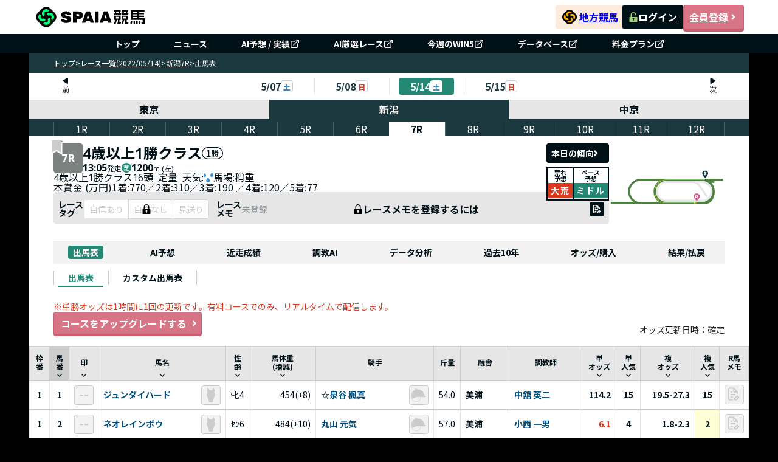

--- FILE ---
content_type: text/html; charset=UTF-8
request_url: https://spaia-keiba.com/race/2201030407/race-cards
body_size: 5178
content:
<!DOCTYPE html><html lang="ja"><head>
        <!-- Google Tag Manager -->
        <script>(function(w,d,s,l,i){w[l]=w[l]||[];w[l].push({'gtm.start':
        new Date().getTime(),event:'gtm.js'});var f=d.getElementsByTagName(s)[0],
        j=d.createElement(s),dl=l!='dataLayer'?'&l='+l:'';j.async=true;j.src=
        'https://www.googletagmanager.com/gtm.js?id='+i+dl;f.parentNode.insertBefore(j,f);
        })(window,document,'script','dataLayer','GTM-PCJXVBF2');</script>
        <!-- End Google Tag Manager -->
        <link href="https://fonts.googleapis.com/css2?family=Noto+Sans+JP:wght@100..900&amp;display=swap" rel="stylesheet"/><link href="/static/styles/reset.css" rel="stylesheet"/><link href="/static/styles/common.css" rel="stylesheet"/><link rel="stylesheet" href="/static/build/RaceCards.D84CtcGZ.css"/><link rel="stylesheet" href="/static/build/pagination.DE0q59Ew.css"/><link rel="stylesheet" href="/static/build/race-details.vBxT2imZ.css"/><link rel="stylesheet" href="/static/build/useMutationNotice.DHBATib1.css"/><link rel="stylesheet" href="/static/build/_app.BB6R7Oz_.css"/><link rel="stylesheet" href="/static/build/RaceLayout.zZqpfUJV.css"/><link rel="stylesheet" href="/static/build/DateNavigation.CE2WgGJO.css"/><link rel="stylesheet" href="/static/build/NavCategory.BuGgRFFv.css"/><link rel="stylesheet" href="/static/build/ConditionNavigation.DqDB6N7N.css"/><link rel="stylesheet" href="/static/build/RacecourseSwitchingTab.Ce1Qaz3I.css"/><link rel="stylesheet" href="/static/build/Win5IconButton.DoZJyKQI.css"/><link rel="stylesheet" href="/static/build/index.DayxjsF5.css"/><link rel="stylesheet" href="/static/build/LockPredictionBeforeRaceModal.D6UdO-0W.css"/><link rel="stylesheet" href="/static/build/MaskRequirePermission.RrrIVn_f.css"/><link rel="stylesheet" href="/static/build/GradeIcon.DqpOGVG-.css"/><link rel="stylesheet" href="/static/build/NoticeModal.D_CNmqSy.css"/><link rel="stylesheet" href="/static/build/BaseCollapse.Bx2pc2re.css"/><link rel="stylesheet" href="/static/build/RaceCardNoteContentTab.CLrinafB.css"/><link rel="stylesheet" href="/static/build/HorseTag.CUm7SOx4.css"/><link rel="stylesheet" href="/static/build/SectionTitle.B0YF4UHo.css"/><link rel="stylesheet" href="/static/build/useInitRacePrediction.B2hKj7f1.css"/><link rel="stylesheet" href="/static/build/OptionMark.DNXNVM9r.css"/><link rel="stylesheet" href="/static/build/RaceCardDescriptionTab.CNCG44qq.css"/><link rel="stylesheet" href="/static/build/UserMarkButton.CWnrNzLb.css"/><link rel="stylesheet" href="/static/build/LockUpgradePlanModal.Cxcq6q5x.css"/><link rel="stylesheet" href="/static/build/RaceHorseMemoInfo.D_D6M1Vc.css"/><link rel="stylesheet" href="/static/build/RaceCardSymbolTab.B_NsHdUF.css"/><link rel="stylesheet" href="/static/build/RaceCardOddContentText._NCKrfWZ.css"/><style id="hono-css">.css-345235325{width:100%;margin:0 auto;background-color:#000;min-width:1184px;display:flex;align-items:center;flex-direction:column}.css-1125191329{background:#FFF;box-sizing:border-box;position:sticky;top:0;z-index:1;width:100%;min-width:1184px;z-index:999}.css-1682064835{box-sizing:border-box;width:1184px;height:56px;margin:0 auto;padding:8px;display:flex;justify-content:space-between;align-items:center;gap:16px}.css-356925134{display:grid;place-items:center;width:187px;height:40px}.css-2179053734{display:block}.css-4069489687{box-sizing:border-box;display:flex;justify-content:flex-end;align-items:center;gap:16px}.css-1868635500{display:flex;justify-content:center;align-items:center;gap:2px;width:110px;height:40px;border-radius:4px;padding:4px;background-color:#FDECDD}.css-3834972903{display:block;width:32px;padding:3px}.css-3704304698{display:inline-block;min-width:4em;font-size:16px;font-weight:bold;font-family:'Noto Sans JP',sans-serif}.css-3077150535{display:flex;align-items:center;gap:8px}.css-3258048156{width:100px;height:40px;border-radius:4px;display:flex;justify-content:center;align-items:center;gap:4px;font-size:16px;font-weight:700;color:#fff;line-height:1;background-color:#001017}.css-3519373065{width:16px;height:16px}.css-998106453{width:100px;height:40px;border-radius:4px;display:flex;justify-content:center;align-items:center;gap:4px;font-size:16px;font-weight:700;color:#fff;line-height:1;background-color:#d77586;border:solid 1px #c85f71;box-shadow:0px 4px 0px 0px #c85f71;&:active{position:relative;top:4px;box-shadow:none}}.css-3725171707{box-sizing:border-box;width:100%;background:#001017}.css-2125583378{box-sizing:border-box;margin:0 auto;width:1184px;list-style:none;display:flex;padding:4px 16px;justify-content:center;align-items:center;align-self:stretch}.css-4171246965{box-sizing:border-box;padding:0 24px;&:not(:first-child){border-left:1px solid rgb(255 255 255 / 0.3)}}.css-2733519630{display:flex;align-items:center;gap:4px;box-sizing:border-box;padding:4px;text-decoration:none;color:#FFF;text-align:center;font-size:14px;font-weight:700;line-height:1}.css-3438674803{align-items:center;background:#1c383f;display:flex;gap:8px;height:32px;padding:8px 40px;width:100%;max-width:1184px}.css-2893636373{color:#ffffff;cursor:pointer;font-size:12px;font-weight:normal;&:hover{text-decoration:underline}&:last-child{font-weight:bold}}.css-1509031612{color:#ffffff;cursor:pointer;font-size:12px;font-weight:normal;&:hover{text-decoration:underline}&:last-child{font-weight:bold}font-weight:bold;pointer-events:none}.css-3183122302{box-sizing:border-box;width:1184px}.css-1757020987{min-height:400px}.css-3261342120{box-sizing:border-box;background-color:#001017;color:#fff;width:100%}.css-2488519267{box-sizing:border-box;margin:0 auto;padding:40px 40px 0;display:flex;flex-direction:column;gap:24px;width:1184px}.css-2687139340{height:40px;display:block}.css-3712311452{box-sizing:border-box;display:flex;padding-top:8px;align-items:flex-start;gap:24px;align-self:stretch;flex-wrap:wrap;justify-content:space-between}.css-634194932{display:block;font-size:16px;font-weight:700;line-height:1;padding-bottom:8px;border-bottom:solid 1px rgb(255 255 255 / 0.3)}.css-825296495{box-sizing:border-box;padding:0;list-style:none;display:flex;min-width:160px;flex-direction:column;align-items:flex-start;gap:20px;flex:1 0 0;margin-top:20px}.css-2865547222{display:flex;align-items:center;gap:4px;box-sizing:border-box;font-size:14px;font-weight:400;line-height:1;text-decoration:none;color:#fff;&:hover{color:#a2d744;text-decoration:underline}}.css-1890926036{box-sizing:border-box;font-size:14px;font-weight:400;line-height:1;text-decoration:none;pointer-events:none;color:rgb(255 255 255 / 0.3)}.css-2163884837{padding:24px 0;display:flex;justify-content:flex-end;border-top:solid 1px rgb(255 255 255 / 0.3)}.css-1422225882{margin:0;text-align:right;font-size:14px;font-weight:400;line-height:calc(18 / 14);color:#fff}.css-748686474{text-decoration:none;color:#fff;&:hover{color:#a2d744;text-decoration:underline}}</style><title>出馬表｜4歳以上1勝クラス 2022年5月14日新潟7R【SPAIA競馬】</title><meta charset="utf-8"/><meta name="viewport" content="width=device-width, initial-scale=1.0"/><meta property="og:type" content="website"/><meta property="og:url" content="http://spaia-keiba.com/race/2201030407/race-cards"/><meta property="og:site_name" content="SPAIA競馬"/><meta property="og:image" content="https://spaia-keiba.com/static/images/ogp/keiba_OGP.png"/><meta name="twitter:site" content="@SPAIA_KEIBA"/><meta name="twitter:card" content="summary_large_image"/><meta name="twitter:creator" content="@SPAIA_KEIBA"/><meta name="twitter:image" content="https://spaia-keiba.com/static/images/ogp/keiba_OGP.png"/><meta name="description" content="2022年5月14日新潟7R4歳以上1勝クラス の出馬表。SPAIA競馬独自の最終コーナ展開予想やみんなの予想を掲載。"/><meta property="og:title" content="出馬表｜4歳以上1勝クラス 2022年5月14日新潟7R【SPAIA競馬】"/><meta property="og:description" content="2022年5月14日新潟7R4歳以上1勝クラス の出馬表。SPAIA競馬独自の最終コーナ展開予想やみんなの予想を掲載。"/><meta name="twitter:description" content="2022年5月14日新潟7R4歳以上1勝クラス の出馬表。SPAIA競馬独自の最終コーナ展開予想やみんなの予想を掲載。"/><link rel="icon" href="/static/images/favicon/favicon.ico"/><link rel="canonical" href="https://spaia-keiba.com/race/2201030407/race-cards"/><link rel="preconnect" href="https://fonts.googleapis.com"/><link rel="preconnect" href="https://fonts.gstatic.com" crossorigin=""/></head><body class="css-345235325">
        <!-- Google Tag Manager (noscript) -->
        <noscript><iframe src="https://www.googletagmanager.com/ns.html?id=GTM-PCJXVBF2"
        height="0" width="0" style="display:none;visibility:hidden"></iframe></noscript>
        <!-- End Google Tag Manager (noscript) -->
        <script>window.__SPAIA_APP_CONFIG__ = {"v1SiteBaseUrl":"https://v1.spaia-keiba.com","deviceType":"pc"}</script><header class="css-1125191329" style="width:100%;background:#ffffff"><div class="css-1682064835"><div><a href="/races" class="css-356925134"><img src="/static/images/header-logo.svg" alt="SPAIA競馬" class="css-2179053734"/></a></div><div class="css-4069489687"><a href="/nar/" class="css-1868635500" target="_blank"><img src="/static/images/nar-icon.svg" alt="地方競馬" class="css-3834972903"/><span class="css-3704304698">地方競馬</span></a><div class="css-3077150535"><a class="css-3258048156" href="https://v1.spaia-keiba.com/account/login" target="_blank"><img src="/static/images/header/icon-unlock.svg" alt="ログイン" class="css-3519373065"/>ログイン</a><a class="css-998106453" href="https://v1.spaia-keiba.com/account/register" target="_blank">会員登録<img src="/static/images/header/icon-arrow.svg" alt="会員登録" class="css-3519373065"/></a></div></div></div><nav class="css-3725171707"><ul class="css-2125583378"><li class="css-4171246965"><a class="css-2733519630" href="/">トップ</a></li><li class="css-4171246965"><a class="css-2733519630" href="/news">ニュース</a></li><li class="css-4171246965"><a class="css-2733519630" href="https://v1.spaia-keiba.com/kaiba/tipster/analyze" target="_blank">AI予想 / 実績<img src="/static/images/header/icon-external-link.svg" alt="" width="16" height="16"/></a></li><li class="css-4171246965"><a class="css-2733519630" href="https://v1.spaia-keiba.com/account/point/items/selected_race" target="_blank">AI厳選レース<img src="/static/images/header/icon-external-link.svg" alt="" width="16" height="16"/></a></li><li class="css-4171246965"><a class="css-2733519630" href="https://v1.spaia-keiba.com/win5" target="_blank">今週のWIN5<img src="/static/images/header/icon-external-link.svg" alt="" width="16" height="16"/></a></li><li class="css-4171246965"><a class="css-2733519630" href="https://v1.spaia-keiba.com/db" target="_blank">データベース<img src="/static/images/header/icon-external-link.svg" alt="" width="16" height="16"/></a></li><li class="css-4171246965"><a class="css-2733519630" href="https://info.spaia-keiba.com/" target="_blank">料金プラン<img src="/static/images/header/icon-external-link.svg" alt="" width="16" height="16"/></a></li></ul></nav></header><div class="css-3438674803"><a href="/races" class="css-2893636373">トップ</a><span class="css-2893636373">&gt;</span><a href="/races/20220514" class="css-2893636373">レース一覧(2022/05/14)</a><span class="css-2893636373">&gt;</span><a href="/race/2201030407/race-cards" class="css-2893636373">新潟7R</a><span class="css-2893636373">&gt;</span><span class="css-1509031612">出馬表</span></div><main class="css-3183122302"><div class="css-1757020987" id="race-cards-root"></div></main><footer class="css-3261342120"><div class="css-2488519267"><a class="css-2687139340" href="/races"><img src="/static/images/footer-logo.svg" alt="SPAIA競馬"/></a><nav class="css-3712311452"><div><span class="css-634194932">サイトマップ</span><ul class="css-825296495"><li><a class="css-2865547222" href="/races">レース&amp;AI</a></li><li><a class="css-2865547222" href="/news">ニュース</a></li><li><a class="css-2865547222" href="https://v1.spaia-keiba.com/kaiba/tipster/analyze" target="_blank">AI予想 / 実績<img src="/static/images/header/icon-external-link.svg" alt="" width="16" height="16"/></a></li><li><a class="css-2865547222" href="https://v1.spaia-keiba.com/account/point/items/selected_race" target="_blank">AI厳選レース<img src="/static/images/header/icon-external-link.svg" alt="" width="16" height="16"/></a></li><li><a class="css-2865547222" href="https://v1.spaia-keiba.com/win5" target="_blank">今週のWIN5<img src="/static/images/header/icon-external-link.svg" alt="" width="16" height="16"/></a></li><li><a class="css-2865547222" href="https://v1.spaia-keiba.com/db" target="_blank">データベース<img src="/static/images/header/icon-external-link.svg" alt="" width="16" height="16"/></a></li><li><a class="css-1890926036" href="/">MY収支分析</a></li><li><a class="css-2865547222" href="/nar/">SPAIA地方競馬</a></li></ul></div><div><span class="css-634194932">サービスについて</span><ul class="css-825296495"><li><a class="css-1890926036" href="/">お知らせ</a></li><li><a class="css-2865547222" href="https://info.spaia-keiba.com/" target="_blank">料金プラン<img src="/static/images/header/icon-external-link.svg" alt="" width="16" height="16"/></a></li><li><a class="css-1890926036" href="/">活用方法</a></li><li><a class="css-2865547222" href="/faq">よくある質問</a></li><li><a class="css-2865547222" href="https://info.spaia-keiba.com/shinbun_print" target="_blank">SPAIA競馬新聞コンビニプリント<img src="/static/images/header/icon-external-link.svg" alt="" width="16" height="16"/></a></li><li><a class="css-2865547222" href="https://v1.spaia-keiba.com/notice/detail/18" target="_blank">競馬を健全にお楽しみいただくために<img src="/static/images/header/icon-external-link.svg" alt="" width="16" height="16"/></a></li></ul></div><div><span class="css-634194932">運営会社</span><ul class="css-825296495"><li><a class="css-2865547222" href="/privacy">プライバシーポリシー</a></li><li><a class="css-2865547222" href="/terms">利用規約</a></li><li><a class="css-2865547222" href="/tokusho">特定商取引法に基づく表記</a></li><li><a class="css-2865547222" href="https://corp.glad-cube.com/company/outline/" target="_blank">運営会社<img src="/static/images/header/icon-external-link.svg" alt="" width="16" height="16"/></a></li><li><a class="css-2865547222" href="https://v1.spaia-keiba.com/contact" target="_blank">お問合せ<img src="/static/images/header/icon-external-link.svg" alt="" width="16" height="16"/></a></li></ul></div><div><span class="css-634194932">関連サイト</span><ul class="css-825296495"><li><a class="css-2865547222" href="https://dragon-dc.com/" target="_blank">DRAGON DATA CENTER<img src="/static/images/header/icon-external-link.svg" alt="" width="16" height="16"/></a></li><li><a class="css-2865547222" href="https://spaia.jp/" target="_blank">SPAIA<img src="/static/images/header/icon-external-link.svg" alt="" width="16" height="16"/></a></li><li><a class="css-2865547222" href="https://www.youtube.com/channel/UClg2gn-n8K51xPXRV1rqX8g" target="_blank">SPAIA競馬ch(YouTube)<img src="/static/images/header/icon-external-link.svg" alt="" width="16" height="16"/></a></li></ul></div></nav><div class="css-2163884837"><p class="css-1422225882">ISMS認証登録番号：ISO/IEC 27001認証取得 No.ISA IS 0311<br/>Copyright© <a class="css-748686474" href="https://spaia-keiba.com/" target="_blank">SPAIA競馬</a> All Rights Reserved.</p></div></div></footer>
    <script async>
      fetch('https://v1.spaia-keiba.com/api/save/login_back', {
        method: 'POST',
        credentials: 'include',
        headers: {
          'Content-Type': 'application/json',
        },
        body: JSON.stringify({
          current_url: 'http://spaia-keiba.com/race/2201030407/race-cards',
        }),
      })
        .catch((e) => {
          console.error('Failed to save login back:', e);
        });
    </script>
  <script type="module" src="/static/build/race/race-cards/RaceCards.Bk1wrQOL.js"></script></body></html>

--- FILE ---
content_type: text/css; charset=utf-8
request_url: https://spaia-keiba.com/static/build/index.DayxjsF5.css
body_size: 532
content:
._form-group_wbr3p_1{display:flex;flex-direction:column;gap:8px}._form-group_wbr3p_1 fieldset{border:1px solid #001017}._form-group_wbr3p_1 textarea{color:#001017;font-size:14px;font-weight:400}._label-checkbox_wbr3p_15 span:last-child{padding:0}._label-checkbox_wbr3p_15 label{margin-right:0}._item-select_wbr3p_22{align-items:center;color:#001017;display:flex;line-height:1}._item-select_wbr3p_22 ._item-select__number_wbr3p_28{margin-right:3px}._item-select_wbr3p_22 ._item-select__error_wbr3p_31{color:#db3920;margin-left:3px}._error-message_wbr3p_36{color:#db3920;font-size:14px;font-style:normal;font-weight:700;margin:0}


--- FILE ---
content_type: text/css; charset=utf-8
request_url: https://spaia-keiba.com/static/build/RaceCardNoteContentTab.CLrinafB.css
body_size: 645
content:
._box-title-tab_pmbqs_1{background:#ccc;cursor:pointer;display:flex;justify-content:space-between;padding:12px 16px}._box-title-tab_pmbqs_1:hover{transition:2s}._box-title-tab_pmbqs_1 span{color:#001017;font-size:16px;font-weight:700}._title-table_pmbqs_17{padding:8px 16px;width:100%}._title-table_pmbqs_17 span{color:#001017;font-size:14px;font-weight:700}._note-content-wrapper_pmbqs_27 ul{all:revert;padding-left:20px}._note-content-wrapper_pmbqs_27 li{color:#001017;font-weight:400px;line-height:18px;padding:3px 0}._note-content-wrapper_pmbqs_27 ._note-content-wrapper-title_pmbqs_37{text-align:end}._note-content-wrapper_pmbqs_27 ._note-content-wrapper-title_pmbqs_37 span{color:#7b8280;font-size:12px;font-weight:400;text-align:end}


--- FILE ---
content_type: text/css; charset=utf-8
request_url: https://spaia-keiba.com/static/build/SectionTitle.B0YF4UHo.css
body_size: 311
content:
._wrapper_cn0q6_1{border-bottom:2px solid #CCCCCC;display:flex;justify-content:space-between;margin-bottom:20px;margin-top:8px}._title_cn0q6_9{border-bottom:4px solid #258874;color:#001017;font-size:20px;font-weight:700;line-height:1;margin-bottom:-2px;padding-bottom:20px;width:fit-content}@media screen and (width <= 560px){._wrapper_cn0q6_1{margin:0}._title_cn0q6_9{font-size:16px;padding-bottom:12px}}


--- FILE ---
content_type: text/css; charset=utf-8
request_url: https://spaia-keiba.com/static/build/OptionMark.DNXNVM9r.css
body_size: 271
content:
._mark-popup_2l5zo_1{align-content:flex-start;align-items:flex-start;background:#fff;border:1px solid #cccccc;box-shadow:0 1px 4px #00000080;display:flex;flex-wrap:wrap;gap:8px;padding:8px;width:370px}._mark-note_2l5zo_14{color:#7b8280;font-size:12px;line-height:1.4}._mark-loading_2l5zo_20{display:flex;height:32px;justify-content:center;padding:3px 0;width:100%}


--- FILE ---
content_type: text/css; charset=utf-8
request_url: https://spaia-keiba.com/static/build/RaceCardDescriptionTab.CNCG44qq.css
body_size: 708
content:
._box-content-table_1vgfw_1{border-left:1px solid #cccccc;border-radius:0;border-right:1px solid #cccccc;box-shadow:none}._table_1vgfw_8{box-shadow:none;table-layout:auto;white-space:normal}._table_1vgfw_8 ._table-bg-title_1vgfw_13{background:#f2f2f2}._title-table_1vgfw_17{padding:8px 16px;width:100%}._title-table_1vgfw_17 span{color:#001017;font-size:14px;font-weight:700}._storm-forecast_1vgfw_27{align-items:center;display:flex;gap:2px;justify-content:center}._storm-forecast_1vgfw_27 ._storm-forecast-item_1vgfw_33{align-items:center;border-radius:1px;color:#fff;display:flex;font-weight:700;height:24px;justify-content:center;padding:0 3px;width:40px}._storm-forecast_1vgfw_27 ._storm-forecast-item_1vgfw_33:first-child{background:#3e88c8}._storm-forecast_1vgfw_27 ._storm-forecast-item_1vgfw_33:last-child{background:#db3920}._storm-forecast_1vgfw_27 ._storm-forecast-item_1vgfw_33:nth-child(2){background:#d47a32}._pace-forecast_1vgfw_54{align-items:center;display:flex;flex-direction:column;gap:2px;justify-content:center}._pace-forecast_1vgfw_54 ._pace-forecast-item_1vgfw_61{align-items:center;border-radius:1px;color:#fff;display:flex;font-weight:700;height:24px;justify-content:center;padding:0 3px;width:56px}._pace-forecast_1vgfw_54 ._pace-forecast-item_1vgfw_61:first-child{background:#3e88c8}._pace-forecast_1vgfw_54 ._pace-forecast-item_1vgfw_61:last-child{background:#db3920}._pace-forecast_1vgfw_54 ._pace-forecast-item_1vgfw_61:nth-child(2){background:#258874}._baba-forecast_1vgfw_82{align-items:center;display:flex;gap:2px;justify-content:center}._baba-forecast_1vgfw_82 ._baba-forecast-item_1vgfw_88{align-items:center;border-radius:100%;color:#fff;display:flex;font-size:15px;font-weight:700;height:24px;justify-content:center;width:24px}._baba-forecast_1vgfw_82 ._baba-forecast-item_1vgfw_88:first-child{background:#258874}._baba-forecast_1vgfw_82 ._baba-forecast-item_1vgfw_88:last-child{background:#001017}._baba-forecast_1vgfw_82 ._baba-forecast-item_1vgfw_88:nth-child(2){background:#d47a32}._selected-race_1vgfw_109{display:flex;justify-content:center}._selected-race_1vgfw_109 ._selected-race-content_1vgfw_113{border:1px solid #001017;font-size:10px;font-weight:700;height:16px;width:40px}._content-table_1vgfw_121{word-break:break-all}._content__horse-symbol_1vgfw_125 ._content__horse-symbol-list_1vgfw_125 li{padding-bottom:5px;padding-top:5px}._content__horse-symbol_1vgfw_125 ._content__horse-symbol-icon_1vgfw_129{align-items:center;display:flex;gap:10px}._content__horse-symbol_1vgfw_125 ._content__horse-symbol-icon_1vgfw_129 ._content__horse-symbol-icon-btn_1vgfw_134{align-items:center;background:#7b8280;border:none;border-radius:100%;color:#fff;display:flex;font-size:10px;font-weight:700;height:16px;justify-content:center;width:16px}._content__horse-symbol_1vgfw_125 ._content__horse-symbol-icon_1vgfw_129 span{font-size:14px;font-weight:400;line-height:18px}._content__horse-symbol_1vgfw_125 ._text-square_1vgfw_152{align-items:center;border:1px solid #001017;border-radius:1px;color:#001017;display:inline-flex;font-size:10px;height:16px;justify-content:center;position:relative;width:16px}._content__horse-symbol_1vgfw_125 ._text-round_1vgfw_164{align-items:center;border:1px solid #001017;border-radius:100%;color:#001017;display:flex;font-size:10px;height:16px;justify-content:center;width:16px}._jockey__symbol-table_1vgfw_176 td{padding-left:15px;padding-right:15px}._jockey__symbol-table_1vgfw_176 td:first-child{padding:5px 20px 0}._jockey__symbol-table_1vgfw_176 tr{height:30px}._jockey__symbol-table_1vgfw_176 tr,._jockey__symbol-table_1vgfw_176 td{border:none}._jockey__symbol-table_1vgfw_176 b{font-size:14px;font-weight:700}._jockey__symbol-table_1vgfw_176 ._jockey__symbol-table-title_1vgfw_194{font-size:14px}._jockey__symbol-table_1vgfw_176 ._jockey__symbol-table-content-item_1vgfw_197{align-items:center;display:flex;gap:5px;padding:0}._jockey__symbol-table_1vgfw_176 ._jockey__symbol-table-content-item_1vgfw_197 ._jockey__symbol-table-content-item-icon_1vgfw_203{height:auto;position:relative;top:2px}._jockey__symbol-table_1vgfw_176 ._jockey__symbol-table-content-item_1vgfw_197 ._jockey__symbol-table-content-item-title_1vgfw_208{font:normal;font-size:14px;height:100%;line-height:18px}ul ._padding-list_1vgfw_215{padding-bottom:5px;padding-top:0}._border-right_1vgfw_220{border-right:1px solid #eeeeee}._text-span-bold_1vgfw_224{font-weight:700}


--- FILE ---
content_type: text/css; charset=utf-8
request_url: https://spaia-keiba.com/static/build/LockUpgradePlanModal.Cxcq6q5x.css
body_size: 167
content:
._box-lock-require-member_1m6yq_1{display:flex;justify-content:center;padding:8px;width:100%}._box-lock-require-member_1m6yq_1 ._lock-require-member-btn_1m6yq_7{border:1px solid #001017;border-radius:4px;font-size:16px;font-weight:700;height:40px;padding:8px}


--- FILE ---
content_type: text/javascript; charset=utf-8
request_url: https://spaia-keiba.com/static/build/LockUpgradePlanModal.DE4sT4v4.js
body_size: 545
content:
import{d as k,j as n,B as x}from"./client.BOb0w_ai.js";import{a as f}from"./BaseButton.Dswt7YyT.js";import{d as q,B as g}from"./_app.page.BOWWiRgT.js";const u={"box-lock-require-member":"_box-lock-require-member_1m6yq_1","lock-require-member-btn":"_lock-require-member-btn_1m6yq_7"};function j(b){const e=k.c(13),{permission:t,open:i,onClose:r,onClickWithScreen:l,title:d,rankNeed:m}=b,c=d===void 0?"(サービス・機能名)":d;let s;e[0]!==l||e[1]!==t.message||e[2]!==t.targetPlan||e[3]!==m||e[4]!==c?(s=n.jsx(q,{vertical:!0,errorMessage:t.message,textSubButtonLeft:"（機能名）の見方・使い方",headerTitle:c,rankNeed:m,rankCurrent:t.targetPlan,onClickWithScreen:l}),e[0]=l,e[1]=t.message,e[2]=t.targetPlan,e[3]=m,e[4]=c,e[5]=s):s=e[5];let o;e[6]!==r?(o=n.jsx(x,{className:u["box-lock-require-member"],children:n.jsx(f,{className:u["lock-require-member-btn"],onClick:r,children:"閉じる"})}),e[6]=r,e[7]=o):o=e[7];let a;return e[8]!==r||e[9]!==i||e[10]!==s||e[11]!==o?(a=n.jsxs(g,{open:i,title:void 0,minWidth:0,maxWidth:!1,onClose:r,children:[s,o]}),e[8]=r,e[9]=i,e[10]=s,e[11]=o,e[12]=a):a=e[12],a}export{j as L};


--- FILE ---
content_type: text/javascript; charset=utf-8
request_url: https://spaia-keiba.com/static/build/listItemTextClasses.BXB2tgOn.js
body_size: 103
content:
import{a6 as e,a7 as s}from"./client.BOb0w_ai.js";function a(t){return s("MuiListItemText",t)}const l=e("MuiListItemText",["root","multiline","dense","inset","primary","secondary"]);export{a as g,l};


--- FILE ---
content_type: text/javascript; charset=utf-8
request_url: https://spaia-keiba.com/static/build/RaceCardOddContentText.fGKOMDtf.js
body_size: 957
content:
import{d as R,as as m,j as s}from"./client.BOb0w_ai.js";import{c as p}from"./race-details.types.pmLrHUSz.js";import{u as E}from"./Win5IconButton.B3RuDJ1o.js";import{u as F}from"./TableRaceContext.CM-KJTym.js";const T="_list_zc5xq_1",N={list:T};function J(x){const e=R.c(12),{permissionCommonAd:c,raceId:y}=x,{dataHorseInfo:j,dataOddInfo:t}=F(),{raceInfo:_}=E(),{raceUserInfoData:g}=p(y);let h;e:{if(j.data&&g&&_&&!_.isFinished&&g.expectedJockeyList.length&&j.data.horses.every(P)){let o;e[0]===Symbol.for("react.memo_cache_sentinel")?(o=s.jsx("span",{children:"※木曜午後に主催者から騎乗騎手が発表されるまでは有料コースでのみ、想定騎手を配信します。"}),e[0]=o):o=e[0],h=o;break e}let r;e[1]===Symbol.for("react.memo_cache_sentinel")?(r=s.jsx(s.Fragment,{}),e[1]=r):r=e[1],h=r}const u=h;let a;e[2]!==(t==null?void 0:t.data)?(a=()=>{var r;return s.jsx(s.Fragment,{children:t!=null&&t.data&&!["flash","flash_hourly","fixed"].includes((r=t==null?void 0:t.data)==null?void 0:r.oddsStatus)?s.jsx("span",{children:"※馬券発売後に主催者からオッズが配信されるまでは、独自で算出した予想オッズと予想人気を配信します。(木曜夜、金曜午後に更新あり)"}):s.jsx(s.Fragment,{children:" "})})},e[2]=t==null?void 0:t.data,e[3]=a):a=e[3],t==null||t.data;let n;e[4]!==a?(n=a(),e[4]=a,e[5]=n):n=e[5];const f=n;let l;e[6]!==(c==null?void 0:c.targetPlan)?(l=[m.NOT_AUTHENTICATED,m.FREE].includes(c==null?void 0:c.targetPlan)?s.jsx(s.Fragment,{children:s.jsx("span",{children:"※単勝オッズは1時間に1回の更新です。有料コースでのみ、リアルタイムで配信します。"})}):s.jsx(s.Fragment,{children:" "}),e[6]=c==null?void 0:c.targetPlan,e[7]=l):l=e[7];let i;return e[8]!==f||e[9]!==u||e[10]!==l?(i=s.jsxs("div",{className:N.list,children:[u,f,l]}),e[8]=f,e[9]=u,e[10]=l,e[11]=i):i=e[11],i}function P(x){return!x.jockeyName}export{J as R};


--- FILE ---
content_type: text/javascript; charset=utf-8
request_url: https://spaia-keiba.com/static/build/UserMarkButton.Daknoav0.js
body_size: 1095
content:
import{r as x,j as c,B as s,n as N,$ as C,a0 as h,a1 as j,a2 as v,a3 as b,a4 as g,a5 as M,c5 as _,c6 as r}from"./client.BOb0w_ai.js";import{P as T}from"./permission.constants.D-bT5hyL.js";import{a as k}from"./BaseButton.Dswt7YyT.js";import{b as A,c as I}from"./_app.page.BOWWiRgT.js";import{P as L}from"./Popover.CbXpKq7k.js";const y="_wrapper_1tfgc_1",U="_button_1tfgc_1",a={wrapper:y,button:U,"wrapper-popover":"_wrapper-popover_1tfgc_7","list-mark":"_list-mark_1tfgc_12","button-mark-icon":"_button-mark-icon_1tfgc_17","text-note":"_text-note_1tfgc_28"},D=[{iconDefault:c.jsx(C,{fillColor:"#cccccc"}),iconChecked:c.jsx(C,{fillColor:"#ffffff"}),value:"honmei"},{iconDefault:c.jsx(h,{fillColor:"#cccccc"}),iconChecked:c.jsx(h,{fillColor:"#ffffff"}),value:"taikou"},{iconDefault:c.jsx(j,{fillColor:"#cccccc"}),iconChecked:c.jsx(j,{fillColor:"#ffffff"}),value:"tanana"},{iconDefault:c.jsx(v,{fillColor:"#cccccc"}),iconChecked:c.jsx(v,{fillColor:"#ffffff"}),value:"renshita"},{iconDefault:c.jsx(b,{fillColor:"#cccccc"}),iconChecked:c.jsx(b,{fillColor:"#ffffff"}),value:"aite"},{iconDefault:c.jsx(g,{fillColor:"#cccccc"}),iconChecked:c.jsx(g,{fillColor:"#ffffff"}),value:"ana"},{iconDefault:c.jsx(M,{fillColor:"#cccccc"}),iconChecked:c.jsx(M,{fillColor:"#ffffff"}),value:"check"},{iconDefault:c.jsx(_,{fillColor:"#cccccc"}),iconChecked:c.jsx(_,{fillColor:"#ffffff"}),value:"keshi"},{iconDefault:c.jsx(r,{fillColor:"#cccccc"}),iconChecked:c.jsx(r,{fillColor:"#cccccc"}),value:null}],G=({markChecked:l,listMark:O=["honmei","taikou","tanana","renshita","aite","ana","check","keshi",null],onClickButtonMark:E,disable:P=!1,isSP:m=!1})=>{const{shouldOpenModalForPermission:w}=A(),[t,f]=x.useState(null),[u,n]=x.useState(!1),S=o=>{if(w(I.USER_MARK,T[I.USER_MARK]))return!1;f(o.currentTarget)},i=()=>{f(null)},R=async o=>{if(o===l)return i();i();try{n(!0),await E(o),n(!1)}catch{n(!1)}finally{n(!1)}},B=o=>{const e=D.find(F=>F.value===o);return e||{iconDefault:c.jsx(r,{fillColor:"#cccccc"}),iconChecked:c.jsx(r,{fillColor:"#cccccc"}),value:null}},p=!!t,d=p?"user-mark-button-popover":void 0;return c.jsxs(s,{className:a.wrapper,children:[c.jsx(k,{"aria-describedby":d,onClick:S,className:a.button,sx:{background:l?"#C8A914":"#F2F2F2",border:l?"none":"1px solid #cccccc"},disabled:u||P,loading:u,loadingElement:c.jsx(N,{sx:{".MuiCircularProgress-svg":{color:l?"#ffffff":"#cccccc",zIndex:10}},size:17,thickness:6}),children:B(l).iconChecked}),c.jsx(L,{open:p,id:d,anchorEl:t,onClose:i,anchorOrigin:{vertical:28,horizontal:"right"},transformOrigin:{vertical:"center",horizontal:"left"},sx:{".MuiPopover-paper":{background:"blue",padding:"8px",border:"1px solid #cccccc",borderRadius:"0px",boxShadow:"0px 1px 4px 0px #00000080",backgroundColor:"#ffffff",width:m?"210px":"auto"}},children:c.jsx(s,{className:a["wrapper-popover"],children:c.jsx(s,{className:a["list-mark"],children:D.map((o,e)=>O.includes(o.value)&&c.jsx(s,{sx:{cursor:l===o.value?"not-allowed":"default"},children:c.jsx(k,{sx:{background:l&&l===o.value?"#C8A914":"#F2F2F2",border:l&&l===o.value?"none":"1px solid #cccccc"},onClick:()=>R(o.value),className:a["button-mark-icon"],disabled:!!(l&&l===o.value),children:l===o.value?o.iconChecked:o.iconDefault})},`button-user-mark-${e}`))})})})]})};export{G as U};


--- FILE ---
content_type: text/javascript; charset=utf-8
request_url: https://spaia-keiba.com/static/build/RaceCardSymbolTab.BIoBAF3P.js
body_size: 2832
content:
import{d as $,as as M,j as s,B as c,A as V,T as o,ar as Y,$ as q,a0 as z,a1 as G,a2 as J,a3 as K,a4 as Q,a5 as W,bc as X}from"./client.BOb0w_ai.js";import{O as Z}from"./odds-info.Bu_lbO9y.js";import{b as ee,c as se,j as b}from"./_app.page.BOWWiRgT.js";import{u as te}from"./TableRaceContext.CM-KJTym.js";import{R as ce}from"./RaceCardOddContentText.fGKOMDtf.js";import{u as le}from"./useV1Url.CIeRb652.js";import{B as oe}from"./BaseButton.Dswt7YyT.js";import{B as ne}from"./BaseCollapse.QHi3PfM1.js";const ae="_text_cvac2_79",_={"table-race-wrapper":"_table-race-wrapper_cvac2_2","table-race-container":"_table-race-container_cvac2_8","table-race-recommend":"_table-race-recommend_cvac2_13","table-race-recommend-btn":"_table-race-recommend-btn_cvac2_18","table-race-last-box":"_table-race-last-box_cvac2_36","table-race-notice":"_table-race-notice_cvac2_41","table-race-date":"_table-race-date_cvac2_57","box-condition":"_box-condition_cvac2_61","button-toggle":"_button-toggle_cvac2_69",text:ae};function pe(t){var L;const e=$.c(38),{handleSettingModal:n,permissionCommonAd:a,raceId:p,needPermission:T}=t,i=T===void 0?!1:T,d=le(),{dataOddInfo:x}=te(),g=new Z,{shouldOpenModalForPermission:j}=ee();let h;e[0]!==n||e[1]!==i||e[2]!==j?(h=()=>{if(i){if(j(se.RACE_CARD_CUSTOM,"カスタム出馬表 表示設定"))return;n==null||n()}else n==null||n()},e[0]=n,e[1]=i,e[2]=j,e[3]=h):h=e[3];const f=h,y=c,N=_["table-race-wrapper"];let r;e[4]!==a||e[5]!==p?(r=s.jsx(ce,{permissionCommonAd:a,raceId:p}),e[4]=a,e[5]=p,e[6]=r):r=e[6];const C=c,S=_["table-race-container"];let m;e[7]!==a||e[8]!==d?(m=a&&[M.NOT_AUTHENTICATED,M.FREE].includes(a.targetPlan)&&s.jsx(c,{className:_["table-race-recommend"],children:s.jsx(c,{className:_["table-race-recommend-btn"],children:s.jsx(oe,{href:a.targetPlan===M.NOT_AUTHENTICATED?d("/account/register"):d("/account/course/change"),endIcon:s.jsx(V,{sx:{width:"10px",height:"10px"},fillColor:"white"}),children:"コースをアップグレードする"})})}),e[7]=a,e[8]=d,e[9]=m):m=e[9];let u;e[10]!==i?(u=i&&s.jsx(c,{className:_["table-race-notice"],children:s.jsxs(o,{children:["データ分析：同場同コースでの当月を含む四半期期間の過去5年分(9月の場合7〜9月の過去5年分)",s.jsx("br",{}),"過去10年：同レース過去10年"]})}),e[10]=i,e[11]=u):u=e[11];const E=c,O=_["box-condition"],U=c,B=_["table-race-date"],D=o,F="span",H="オッズ更新日時：",P=(L=x==null?void 0:x.data)!=null&&L.oddsUpdatedTime?g.oddsUpdatedDatetime(x.data.oddsUpdatedTime,x.data.oddsStatus):"-";let w;e[12]!==D||e[13]!==P?(w=s.jsxs(D,{component:F,children:[H,P]}),e[12]=D,e[13]=P,e[14]=w):w=e[14];let v;e[15]!==U||e[16]!==w||e[17]!==B?(v=s.jsx(U,{className:B,children:w}),e[15]=U,e[16]=w,e[17]=B,e[18]=v):v=e[18];let I;e[19]!==n||e[20]!==f?(I=n&&s.jsxs(c,{onClick:()=>f(),className:_["button-toggle"],children:[s.jsx(o,{className:_.text,children:"表示設定"}),s.jsx(c,{sx:{width:"4px"}}),s.jsx(Y,{sx:{width:"16px",height:"16px"}})]}),e[19]=n,e[20]=f,e[21]=I):I=e[21];let R;e[22]!==E||e[23]!==v||e[24]!==I||e[25]!==O?(R=s.jsxs(E,{className:O,children:[v,I]}),e[22]=E,e[23]=v,e[24]=I,e[25]=O,e[26]=R):R=e[26];let k;e[27]!==C||e[28]!==R||e[29]!==S||e[30]!==m||e[31]!==u?(k=s.jsxs(C,{className:S,children:[m,u,R]}),e[27]=C,e[28]=R,e[29]=S,e[30]=m,e[31]=u,e[32]=k):k=e[32];let A;return e[33]!==y||e[34]!==k||e[35]!==N||e[36]!==r?(A=s.jsxs(y,{className:N,children:[r,k]}),e[33]=y,e[34]=k,e[35]=N,e[36]=r,e[37]=A):A=e[37],A}const l={"wrapper-symbol-tab":"_wrapper-symbol-tab_o0rvs_1","box-title-tab":"_box-title-tab_o0rvs_1","title-table":"_title-table_o0rvs_16","symbol-content":"_symbol-content_o0rvs_25","symbol-content-item":"_symbol-content-item_o0rvs_39","box-item":"_box-item_o0rvs_45","list-is-sp":"_list-is-sp_o0rvs_50"};function je(){const t=$.c(18);let e;t[0]===Symbol.for("react.memo_cache_sentinel")?(e={paddingBottom:"40px"},t[0]=e):e=t[0];let n;t[1]===Symbol.for("react.memo_cache_sentinel")?(n=s.jsx(b,{sx:{pt:"0px"},children:s.jsx(o,{component:"span",children:"会員のみ、以下の予想印を選択入力できます。"})}),t[1]=n):n=t[1];let a;t[2]===Symbol.for("react.memo_cache_sentinel")?(a={py:"0px"},t[2]=a):a=t[2];let p;t[3]===Symbol.for("react.memo_cache_sentinel")?(p=s.jsx(b,{sx:a,children:s.jsxs(c,{className:l["symbol-content-item"],children:[s.jsxs(c,{className:l["box-item"],children:[s.jsx(c,{className:l["box-item"],children:s.jsx(q,{width:"18",height:"18",fillColor:"#001017"})}),s.jsx(o,{component:"b",children:"本命"})]}),s.jsx(o,{component:"span",children:"（最も勝つまたは3着以内に入る確率が高い馬）"})]})}),t[3]=p):p=t[3];let T;t[4]===Symbol.for("react.memo_cache_sentinel")?(T={py:"0px"},t[4]=T):T=t[4];let i;t[5]===Symbol.for("react.memo_cache_sentinel")?(i=s.jsx(b,{sx:T,children:s.jsxs(c,{className:l["symbol-content-item"],children:[s.jsxs(c,{className:l["box-item"],children:[s.jsx(c,{className:l["box-item"],children:s.jsx(z,{width:"18",height:"18",fillColor:"#001017"})}),s.jsx(o,{component:"b",children:"対抗"})]}),s.jsx(o,{component:"span",children:"（本命に対抗できると思う馬）"})]})}),t[5]=i):i=t[5];let d;t[6]===Symbol.for("react.memo_cache_sentinel")?(d={py:"0px"},t[6]=d):d=t[6];let x;t[7]===Symbol.for("react.memo_cache_sentinel")?(x=s.jsx(b,{sx:d,children:s.jsxs(c,{className:l["symbol-content-item"],children:[s.jsxs(c,{className:l["box-item"],children:[s.jsx(c,{className:l["box-item"],children:s.jsx(G,{width:"18",height:"18",fillColor:"#001017"})}),s.jsx(o,{component:"b",children:"単穴"})]}),s.jsx(o,{component:"span",children:"（勝つ能力があると思われる、3番目に注目の馬）"})]})}),t[7]=x):x=t[7];let g;t[8]===Symbol.for("react.memo_cache_sentinel")?(g={py:"0px"},t[8]=g):g=t[8];let j;t[9]===Symbol.for("react.memo_cache_sentinel")?(j=s.jsx(b,{sx:g,children:s.jsxs(c,{className:l["symbol-content-item"],children:[s.jsxs(c,{className:l["box-item"],children:[s.jsx(c,{className:l["box-item"],children:s.jsx(J,{width:"18",height:"18",fillColor:"#001017"})}),s.jsx(o,{component:"b",children:"連下"})]}),s.jsx(o,{component:"span",children:"（2着の可能性があると思う馬）"})]})}),t[9]=j):j=t[9];let h;t[10]===Symbol.for("react.memo_cache_sentinel")?(h={py:"0px"},t[10]=h):h=t[10];let f;t[11]===Symbol.for("react.memo_cache_sentinel")?(f=s.jsx(b,{sx:h,children:s.jsxs(c,{className:l["symbol-content-item"],children:[s.jsxs(c,{className:l["box-item"],children:[s.jsx(c,{className:l["box-item"],children:s.jsx(K,{width:"18",height:"18",fillColor:"#001017"})}),s.jsx(o,{component:"b",children:"相手"})]}),s.jsx(o,{component:"span",children:"（圏内に入る可能性がある馬）"})]})}),t[11]=f):f=t[11];let y;t[12]===Symbol.for("react.memo_cache_sentinel")?(y={py:"0px"},t[12]=y):y=t[12];let N;t[13]===Symbol.for("react.memo_cache_sentinel")?(N=s.jsx(b,{sx:y,children:s.jsxs(c,{className:l["symbol-content-item"],children:[s.jsxs(c,{className:l["box-item"],children:[s.jsx(c,{className:l["box-item"],children:s.jsx(Q,{width:"18",height:"18",fillColor:"#001017"})}),s.jsx(o,{component:"b",children:"穴"})]}),s.jsx(o,{component:"span",children:"（実力とオッズが乖離するであろう馬）"})]})}),t[13]=N):N=t[13];let r;t[14]===Symbol.for("react.memo_cache_sentinel")?(r={py:"0px"},t[14]=r):r=t[14];let C;t[15]===Symbol.for("react.memo_cache_sentinel")?(C=s.jsx(b,{sx:r,children:s.jsxs(c,{className:l["symbol-content-item"],children:[s.jsxs(c,{className:l["box-item"],children:[s.jsx(c,{className:l["box-item"],children:s.jsx(W,{width:"18",height:"18",fillColor:"#001017"})}),s.jsx(o,{component:"b",children:"チェック"})]}),s.jsx(o,{component:"span",children:"（気になる馬や簡易印としてご利用ください）"})]})}),t[15]=C):C=t[15];let S;t[16]===Symbol.for("react.memo_cache_sentinel")?(S={py:"0px"},t[16]=S):S=t[16];let m;return t[17]===Symbol.for("react.memo_cache_sentinel")?(m=s.jsx(c,{className:l["wrapper-symbol-tab"],sx:e,children:s.jsx(ne,{isOpen:!1,title:"予想印について",children:s.jsx(c,{className:l["symbol-content"],children:s.jsxs(X,{children:[n,p,i,x,j,f,N,C,s.jsx(b,{sx:S,children:s.jsxs(c,{className:l["symbol-content-item"],children:[s.jsxs(c,{className:l["box-item"],children:[s.jsx(c,{className:l["box-item"],sx:{width:"23px",justifyContent:"center"},children:s.jsx(o,{component:"b",children:"消"})}),s.jsx(o,{component:"b",children:"消馬"})]}),s.jsx(o,{component:"span",children:"（今回参考にしない、買い目に含めない馬）"})]})})]})})})}),t[17]=m):m=t[17],m}export{pe as R,je as a};


--- FILE ---
content_type: text/javascript; charset=utf-8
request_url: https://spaia-keiba.com/static/build/errorCode.DCXXwqgh.js
body_size: 197
content:
var S=(I=>(I.NONE="",I.CANCEL="取消",I.EXCLUDED="除外",I.STOPPED="中止",I.DISQUALIFIED="失格",I.FELL="落馬",I.DEMOTED="降着",I))(S||{});const s={0:"",1:"取消",2:"除外",3:"除外",4:"中止",5:"失格",6:"落馬",7:"降着"},N=[7],a=[4,5,6];export{s as E,N as L,S as a,a as b};


--- FILE ---
content_type: text/javascript; charset=utf-8
request_url: https://spaia-keiba.com/static/build/RaceHorseMemoInfo.C4kD_dIu.js
body_size: 3284
content:
import{r as l,j as t,bi as J,B as o,a3 as K,l as X,T as j,au as I}from"./client.BOb0w_ai.js";import{a as D}from"./_app.page.BOWWiRgT.js";import{u as ee}from"./useMutationFavoriteHorseMemo.DNAFJbz4.js";import{f as te,g as re,h as oe}from"./Win5IconButton.B3RuDJ1o.js";import{t as se,b as ce}from"./index.utils.B8NvEdOE.js";import{a as k,c as y}from"./formatDate.utils.DGCSs31M.js";import{C as O}from"./ChipGrade.r3cfKxf6.js";import{H as le}from"./HorseNumberWithBorder.CkwIVos-.js";import{C as _e,B as G}from"./BaseButton.Dswt7YyT.js";import{T as ne}from"./TextField.ChRsl00M.js";const ae="_raceHorseMemoInfo_1ur6j_1",ie="_title_1ur6j_19",me="_chip_1ur6j_75",be="_label_1ur6j_119",de="_span_1ur6j_232",ue="_buttonClose_1ur6j_435",pe="_buttonSave_1ur6j_443",he="_inActive_1ur6j_458",xe="_SPraceHorseMemoInfo_1ur6j_499",r={raceHorseMemoInfo:ae,"race-horse-memo-info__block":"_race-horse-memo-info__block_1ur6j_1","race-horse-memo-info__block--MarkClose":"_race-horse-memo-info__block--MarkClose_1ur6j_1","race-horse-memo-info__block--header":"_race-horse-memo-info__block--header_1ur6j_12",title:ie,"race-horse-memo-info__block--header-sp":"_race-horse-memo-info__block--header-sp_1ur6j_25","race-horse-memo-info__block--content":"_race-horse-memo-info__block--content_1ur6j_38","box-error-modal":"_box-error-modal_1ur6j_41","content__block--header":"_content__block--header_1ur6j_53","content__block--header__left":"_content__block--header__left_1ur6j_59","content__block--horse-name":"_content__block--horse-name_1ur6j_64",chip:me,"content__block--header-sp":"_content__block--header-sp_1ur6j_89","content__block--my-horse-memo":"_content__block--my-horse-memo_1ur6j_92","block--label":"_block--label_1ur6j_98","my-horse-label":"_my-horse-label_1ur6j_103","box-show-error":"_box-show-error_1ur6j_110","btn-edit":"_btn-edit_1ur6j_115","label-left":"_label-left_1ur6j_119","label-left-sp":"_label-left-sp_1ur6j_128","label-right":"_label-right_1ur6j_131","btn-right":"_btn-right_1ur6j_141","btn-disable":"_btn-disable_1ur6j_150","block-content":"_block-content_1ur6j_160","block-content-sp":"_block-content-sp_1ur6j_167","content__block--input":"_content__block--input_1ur6j_170","content__block--error":"_content__block--error_1ur6j_173","content__block--error-sp":"_content__block--error-sp_1ur6j_180","content__block--footer":"_content__block--footer_1ur6j_183","content__block--footer-sp":"_content__block--footer-sp_1ur6j_193","content__block--note_horse-race":"_content__block--note_horse-race_1ur6j_197",label:be,"label-sp":"_label-sp_1ur6j_213","block--title":"_block--title_1ur6j_217","detail-race":"_detail-race_1ur6j_224","detail-race-sp":"_detail-race-sp_1ur6j_229",span:de,"block--title-sp":"_block--title-sp_1ur6j_242","text-error-span":"_text-error-span_1ur6j_269","box-text-sp":"_box-text-sp_1ur6j_274","check-length":"_check-length_1ur6j_285","content__block--table":"_content__block--table_1ur6j_289","box--title__memo-content":"_box--title__memo-content_1ur6j_294","box-memo-sp":"_box-memo-sp_1ur6j_299","box--title__memo":"_box--title__memo_1ur6j_294","box--title__memo-sp":"_box--title__memo-sp_1ur6j_328","title-table-center":"_title-table-center_1ur6j_334","title-table-center-sp":"_title-table-center-sp_1ur6j_341","block--tbody":"_block--tbody_1ur6j_355","block--tbody__empty-result":"_block--tbody__empty-result_1ur6j_355","block--tbody__empty-result-sp":"_block--tbody__empty-result-sp_1ur6j_363","block--tbody__past-note":"_block--tbody__past-note_1ur6j_366","text-top":"_text-top_1ur6j_366","text-top-sp":"_text-top-sp_1ur6j_374","text-bottom":"_text-bottom_1ur6j_384","text-bottom-sp":"_text-bottom-sp_1ur6j_397","block--tbody__memo":"_block--tbody__memo_1ur6j_400","block--tbody__update-date":"_block--tbody__update-date_1ur6j_410","date-sp":"_date-sp_1ur6j_424","race-horse-memo-info__block--footer":"_race-horse-memo-info__block--footer_1ur6j_428",buttonClose:ue,buttonSave:pe,inActive:he,"race-horse-memo-info__block--footer-sp":"_race-horse-memo-info__block--footer-sp_1ur6j_463","race-horse-memo-info__block-pc":"_race-horse-memo-info__block-pc_1ur6j_484","race-horse-memo-info__block-sp":"_race-horse-memo-info__block-sp_1ur6j_491",SPraceHorseMemoInfo:xe},Ae=P=>{var R,S,A,B,w,M,$,E,v,T;const{isOpen:_,onClose:i,raceId:u,horseId:p,onSave:N,onOptimisticUpdate:W}=P,z=ee(p),{isHorseMemoInfoError:m,isHorseMemoInfoFetching:n,horseMemoInfoData:e,refetch:g}=te(_?u:"",Number(_&&p)),[a,h]=l.useState((e==null?void 0:e.currentRaceHorseMemo.memoContent)||""),{mutateAsync:L}=re(Number(u),Number(p),W),[b,d]=l.useState(!1),[Y,H]=l.useState(!1),[c,Q]=l.useState(String(e==null?void 0:e.myHorseMemo.memoContent)),[f,U]=l.useState(!1);l.useEffect(()=>{d(!1),U(!1),H(!1),_&&g()},[_,g]);const C=f||b;l.useEffect(()=>{h(""),e&&(Q(e.myHorseMemo.memoContent),h(e.currentRaceHorseMemo.memoContent))},[e,u]);const x=()=>{i()},V=s=>{if(h(s.target.value),s.target.value.length>100){d("入力テキストは100文字以内に収めてください。");return}if(!oe(String(s.target.value))){d("使用できない文字が含まれています");return}d(!1)},Z=async()=>{if(!(b||f))try{if(Y&&c&&c!==(e==null?void 0:e.myHorseMemo.memoContent)){const s={memoContent:c==null?void 0:c.trim()};await z.mutateAsync(s)}await L({memoContent:a}),H(!1),N({type:"memoHorse",status:"success",memoContent:a})}catch{N({type:"memoHorse",status:"error"})}finally{i==null||i()}};return t.jsx(J,{open:_,onClose:x,"aria-labelledby":"modal-title","aria-describedby":"modal-description",children:t.jsx(o,{className:`${r.raceHorseMemoInfo} `,children:t.jsxs(o,{className:`${r["race-horse-memo-info__block"]} ${r["race-horse-memo-info__block-pc"]}`,children:[t.jsx(o,{className:r["race-horse-memo-info__block--MarkClose"],children:t.jsx(K,{onClick:x})}),t.jsx(o,{className:`${r["race-horse-memo-info__block--header"]}`,children:t.jsx("span",{className:r.title,children:"レース別馬メモ"})}),t.jsx(o,{className:r["race-horse-memo-info__block--content"],sx:{padding:"16px"},children:e&&!n&&!m?t.jsxs(o,{children:[t.jsxs(o,{className:`${r["content__block--header"]}`,children:[t.jsxs(o,{className:r["content__block--header__left"],children:[e&&t.jsx(le,{borderNum:Number((R=e==null?void 0:e.currentRaceHorseMemo)==null?void 0:R.borderNumber),number:Number((S=e==null?void 0:e.currentRaceHorseMemo)==null?void 0:S.horseNumber),width:"24px",height:"24px"}),t.jsx(o,{className:r["content__block--horse-name"],children:t.jsxs("p",{className:r.title,children:[(A=e==null?void 0:e.currentRaceHorseMemo)==null?void 0:A.horseName," "]})}),e!=null&&e.myHorseMemo.isFavoriteHorse?t.jsx(_e,{label:"MY馬",variant:"outlined",className:r.chip}):null]}),t.jsxs("span",{className:`${r.span}`,children:["更新日:",(B=e==null?void 0:e.currentRaceHorseMemo)!=null&&B.updatedAt&&((w=e==null?void 0:e.currentRaceHorseMemo)==null?void 0:w.updatedAt.length)>0?k(((M=e==null?void 0:e.currentRaceHorseMemo)==null?void 0:M.updatedAt)??""):t.jsx(t.Fragment,{children:($=e==null?void 0:e.myHorseMemo)!=null&&$.updatedAt&&((E=e==null?void 0:e.myHorseMemo)==null?void 0:E.updatedAt.length)>0?k(((v=e==null?void 0:e.myHorseMemo)==null?void 0:v.updatedAt)??""):""})]})]}),t.jsxs(o,{className:r["content__block--note_horse-race"],children:[t.jsx(o,{className:`${r.label}`,children:t.jsx("span",{children:"レース別馬メモ"})}),t.jsx(o,{className:`${r["block--title"]}`,children:t.jsxs(o,{className:`${r["detail-race"]}`,children:[t.jsxs("span",{className:r.title,children:[(e==null?void 0:e.currentRaceHorseMemo.place)||"",e!=null&&e.currentRaceHorseMemo.raceNumber?`${e==null?void 0:e.currentRaceHorseMemo.raceNumber}R`:""]}),t.jsx("span",{className:r.title,children:(e==null?void 0:e.currentRaceHorseMemo.raceTitle)||""}),["A","B","C","D"].includes(String(e==null?void 0:e.currentRaceHorseMemo.gradeCode))&&t.jsx(o,{children:e&&t.jsx(O,{grade:String(String(e==null?void 0:e.currentRaceHorseMemo.grade)),width:"28px",height:"16px"})}),t.jsxs("span",{className:r.span,children:[e?y(Number(e==null?void 0:e.currentRaceHorseMemo.holdingDate)).formatDate:"",(e==null?void 0:e.currentRaceHorseMemo.holdingDate)&&`(${y(Number(e==null?void 0:e.currentRaceHorseMemo.holdingDate)).shortDayOfWeek})`]})]})}),t.jsx(o,{className:r["content__block--input"],sx:{marginBottom:"8px"},children:t.jsx(ne,{value:a,onChange:V,variant:"outlined",sx:{height:"52px","& .MuiInputBase-root":{height:"52px",padding:"8px",fontSize:14,"& .Mui-focused fieldset":{border:"1px solid #001017"},"&:hover .MuiOutlinedInput-notchedOutline":{border:"1px solid #001017"},"& .MuiInputBase-input":{height:"52px"}}},multiline:!0,rows:1,fullWidth:!0,inputProps:{style:{borderColor:"#001017",height:"36px",color:"#001017"}}})}),t.jsxs(o,{className:`${r["content__block--footer"]}`,children:[b&&t.jsx("span",{className:`${r["text-error-span"]}`,children:b}),t.jsxs(o,{sx:{display:"flex",justifyContent:"space-between",width:"100%"},children:[t.jsx("span",{children:"メモは最大100文字まで入力できます"}),t.jsxs("span",{className:r["check-length"],children:["現在の文字数：",a&&a.length,"文字"]})]})]}),t.jsx(o,{className:r["content__block--table"],children:t.jsxs("table",{children:[t.jsxs("thead",{children:[t.jsx("tr",{children:t.jsx("th",{scope:"row",colSpan:3,className:r["title-table-center"],children:"直近3走メモ"})}),t.jsxs("tr",{children:[t.jsx("th",{className:r["title-table-center"],style:{width:"188px"},children:"レース名"}),t.jsx("th",{className:r["title-table-center"],children:"メモ"}),t.jsx("th",{className:r["title-table-center"],style:{width:"96px"},children:"更新日"})]})]}),t.jsxs("tbody",{className:r["block--tbody"],children:[!n&&!m&&!!(e!=null&&e.pastRaceHorseMemo.length)&&(e==null?void 0:e.pastRaceHorseMemo.map((s,q)=>{const F=y(s.holdingDate);return t.jsxs("tr",{children:[t.jsx("th",{className:r["block--tbody__past-note"],children:t.jsxs(o,{children:[t.jsx(o,{className:r["text-top"],children:t.jsxs("span",{children:[F.formatDate," (",F.shortDayOfWeek,") ",s.place," ",s.raceNumber,"R"]})}),t.jsxs(o,{className:`${r["text-bottom"]} ${r["block--tbody__past-note-box"]}}`,children:[s.raceTitle,["A","B","C","D"].includes(s.gradeCode)&&t.jsx(O,{grade:String(s.grade),width:"28px",height:"16px",fontSize:s.grade===X.GRAND_PRIZE?"10px":"12px"})]})]})}),t.jsx("th",{children:t.jsx(o,{className:r["block--tbody__memo"],children:t.jsx(o,{className:r["box--title__memo-content"],children:t.jsx("span",{children:se(s.memoContent,100)})})})}),t.jsx("th",{children:t.jsx(o,{className:r["block--tbody__update-date"],children:t.jsx("span",{children:k(s.updatedAt)})})})]},"block--tbody_"+s.raceId+"_"+q)})),!((T=e==null?void 0:e.pastRaceHorseMemo)!=null&&T.length)&&t.jsx("tr",{children:t.jsx("th",{className:r["block--tbody__empty-result"],colSpan:3,children:"過去のメモはありません。"})})]})]})})]}),c?t.jsx(o,{className:r["content__block--my-horse-memo"],children:t.jsxs(o,{className:r["block--label"],children:[t.jsx(j,{className:r["my-horse-label"],children:"MY馬メモ"}),c]})}):null]}):t.jsx(t.Fragment,{children:n?t.jsx(o,{className:r["box-error-modal"],children:t.jsx(j,{children:t.jsx(D,{})})}):t.jsx(o,{className:r["box-error-modal"],children:t.jsxs(j,{children:[" ",ce]})})})}),t.jsxs(o,{className:`${r["race-horse-memo-info__block--footer"]}`,children:[t.jsx(G,{onClick:x,className:r.buttonClose,sx:{border:"1px solid #001017"},children:"閉じる"}),t.jsxs(G,{disabled:n||!!C||m,onClick:Z,className:`${r.buttonSave} ${(n||!!C||m)&&r.inActive}`,sx:{border:"1px solid #001017"},children:["保存する",t.jsx(I,{sx:{width:"16px",height:"16px",marginLeft:"4px"}})]})]})]})})})};export{Ae as M};


--- FILE ---
content_type: text/javascript; charset=utf-8
request_url: https://spaia-keiba.com/static/build/useQueryRacePredictionUsers.B8LPrEzb.js
body_size: 299
content:
import{d,u as f}from"./client.BOb0w_ai.js";import{R}from"./formatDate.utils.DGCSs31M.js";const Q=r=>{const e=d.c(12);let t,s;e[0]!==r?(t=["useQueryRacePredictionUser",r],s=async()=>{try{return await R.getRacePredictionUser(r)}catch{return null}},e[0]=r,e[1]=t,e[2]=s):(t=e[1],s=e[2]);const i=!!r;let a;e[3]!==t||e[4]!==s||e[5]!==i?(a={queryKey:t,queryFn:s,enabled:i},e[3]=t,e[4]=s,e[5]=i,e[6]=a):a=e[6];const{isLoading:o,isError:c,data:u,refetch:l}=f(a);let n;return e[7]!==u||e[8]!==c||e[9]!==o||e[10]!==l?(n={isLoading:o,isError:c,data:u,refetch:l},e[7]=u,e[8]=c,e[9]=o,e[10]=l,e[11]=n):n=e[11],n},g=r=>{const e=d.c(12);let t,s;e[0]!==r?(t=["useQueryRacePredictionUsers",r],s=async()=>{try{return await R.getRacePredictionUsers(r)}catch{return null}},e[0]=r,e[1]=t,e[2]=s):(t=e[1],s=e[2]);const i=!!r;let a;e[3]!==t||e[4]!==s||e[5]!==i?(a={queryKey:t,queryFn:s,enabled:i},e[3]=t,e[4]=s,e[5]=i,e[6]=a):a=e[6];const{isLoading:o,isError:c,data:u,refetch:l}=f(a);let n;return e[7]!==u||e[8]!==c||e[9]!==o||e[10]!==l?(n={isLoading:o,isError:c,data:u,refetch:l},e[7]=u,e[8]=c,e[9]=o,e[10]=l,e[11]=n):n=e[11],n};export{g as a,Q as u};


--- FILE ---
content_type: text/javascript; charset=utf-8
request_url: https://spaia-keiba.com/static/build/useQueryHorseMemoByRace.zCXmJO8K.js
body_size: 510
content:
import{d as l,u as m}from"./client.BOb0w_ai.js";import{R}from"./formatDate.utils.DGCSs31M.js";const M=(r,c)=>{const e=l.c(9),i=c===void 0?!0:c;let t,s;e[0]!==r?(t=["queryHorseMemoByRace",r],s=async()=>{try{return await R.getHorseMemoByRace(r)}catch{return null}},e[0]=r,e[1]=t,e[2]=s):(t=e[1],s=e[2]);const u=i&&!!r;let a;e[3]!==t||e[4]!==s||e[5]!==u?(a={queryKey:t,queryFn:s,enabled:u},e[3]=t,e[4]=s,e[5]=u,e[6]=a):a=e[6];const o=m(a);let n;return e[7]!==o?(n={isHorseMemoByRaceFetching:o.isFetching,isHorseMemoByRaceError:o.isError,horseMemoByRaceData:o.data,...o},e[7]=o,e[8]=n):n=e[8],n};export{M as u};


--- FILE ---
content_type: text/javascript; charset=utf-8
request_url: https://spaia-keiba.com/static/build/ChipGrade.r3cfKxf6.js
body_size: 567
content:
import{d as B,j as _,T as b,B as j,l as e}from"./client.BOb0w_ai.js";const z=s=>{const t=B.c(16),{grade:n,width:p,height:h,fontSize:x}=s,i=p===void 0?"28px":p,G=h===void 0?"16px":h,m=x===void 0?"12px":x,g=y,J=R,C=S,w=T,f=g(n),u=`1px solid ${J(n)}`;let c;t[0]!==G||t[1]!==f||t[2]!==u||t[3]!==i?(c={borderRadius:"10px",background:f,border:u,display:"flex",justifyContent:"center",alignItems:"center",width:i,height:G,minWidth:i},t[0]=G,t[1]=f,t[2]=u,t[3]=i,t[4]=c):c=t[4];const d=`${w(n)} !important`,l=`${m} !important`;let r;t[5]!==d||t[6]!==l?(r={color:d,fontWeight:"bold",fontSize:l,padding:0,lineHeight:1},t[5]=d,t[6]=l,t[7]=r):r=t[7];let a;t[8]!==n?(a=C(n),t[8]=n,t[9]=a):a=t[9];let I;t[10]!==a||t[11]!==r?(I=_.jsx(b,{component:"span",sx:r,children:a}),t[10]=a,t[11]=r,t[12]=I):I=t[12];let o;return t[13]!==I||t[14]!==c?(o=_.jsx(j,{sx:c,children:I}),t[13]=I,t[14]=c,t[15]=o):o=t[15],o};function y(s){switch(s){case e.GI:case e.G1:case e.J_GI:return"#3e88c8";case e.G2:case e.GII:case e.J_GII:return"#d8548b";case e.G3:case e.GIII:case e.J_GIII:return"#258874";default:return"#ffffff"}}function R(s){switch(s){case e.GI:case e.G1:case e.J_GI:return"3E88C8";case e.G2:case e.GII:case e.J_GII:return"#D8548B";case e.G3:case e.GIII:case e.J_GIII:return"#258874";default:return"#001017"}}function S(s){switch(s){case e.GI:case e.G1:return"GI";case e.G2:case e.GII:return"GII";case e.G3:case e.GIII:return"GIII";default:return s}}function T(s){switch(s){case e.GI:case e.G1:case e.G2:case e.GII:case e.G3:case e.GIII:case e.J_GI:case e.J_GII:case e.J_GIII:return"#ffffff";default:return"#001017"}}export{z as C};


--- FILE ---
content_type: text/javascript; charset=utf-8
request_url: https://spaia-keiba.com/static/build/RaceCardDescriptionTab.CrJLc6BW.js
body_size: 4513
content:
import{d as ve,j as e,B as t,T as o,bc as i,aV as Ie,bS as we,a1 as ke,bT as Te,bU as ue,a4 as Ee,bV as Me,bW as Ce,bX as $e,m as qe}from"./client.BOb0w_ai.js";import{B as Ae}from"./BaseCollapse.QHi3PfM1.js";import{a as Ne,T as Be}from"./TableHead.0twEHVJK.js";import{a,T as c,c as r,b as Se}from"./TableRow.EPWpnBVe.js";import{j as n}from"./_app.page.BOWWiRgT.js";const Re="_table_1vgfw_8",s={"box-content-table":"_box-content-table_1vgfw_1",table:Re,"table-bg-title":"_table-bg-title_1vgfw_13","title-table":"_title-table_1vgfw_17","storm-forecast":"_storm-forecast_1vgfw_27","storm-forecast-item":"_storm-forecast-item_1vgfw_33","pace-forecast":"_pace-forecast_1vgfw_54","pace-forecast-item":"_pace-forecast-item_1vgfw_61","baba-forecast":"_baba-forecast_1vgfw_82","baba-forecast-item":"_baba-forecast-item_1vgfw_88","selected-race":"_selected-race_1vgfw_109","selected-race-content":"_selected-race-content_1vgfw_113","content-table":"_content-table_1vgfw_121","content__horse-symbol":"_content__horse-symbol_1vgfw_125","content__horse-symbol-list":"_content__horse-symbol-list_1vgfw_125","content__horse-symbol-icon":"_content__horse-symbol-icon_1vgfw_129","content__horse-symbol-icon-btn":"_content__horse-symbol-icon-btn_1vgfw_134","text-square":"_text-square_1vgfw_152","text-round":"_text-round_1vgfw_164","jockey__symbol-table":"_jockey__symbol-table_1vgfw_176","jockey__symbol-table-title":"_jockey__symbol-table-title_1vgfw_194","jockey__symbol-table-content-item":"_jockey__symbol-table-content-item_1vgfw_197","jockey__symbol-table-content-item-icon":"_jockey__symbol-table-content-item-icon_1vgfw_203","jockey__symbol-table-content-item-title":"_jockey__symbol-table-content-item-title_1vgfw_208","padding-list":"_padding-list_1vgfw_215","border-right":"_border-right_1vgfw_220","text-span-bold":"_text-span-bold_1vgfw_224"};function Le(){const l=ve.c(65);let m;l[0]===Symbol.for("react.memo_cache_sentinel")?(m=e.jsx(Ne,{children:e.jsx(a,{children:e.jsx(c,{className:s["table-bg-title"],align:"left",colSpan:5,children:e.jsx(t,{className:s["title-table"],children:e.jsx(o,{component:"span",children:" レース共通アイコン"})})})})}),l[0]=m):m=l[0];let h;l[1]===Symbol.for("react.memo_cache_sentinel")?(h={width:"164px"},l[1]=h):h=l[1];let _;l[2]===Symbol.for("react.memo_cache_sentinel")?(_=e.jsx(c,{className:s["border-right"],align:"center",sx:h,children:e.jsxs(t,{className:s["storm-forecast"],children:[e.jsx(t,{className:s["storm-forecast-item"],children:"順当"}),e.jsx(t,{className:s["storm-forecast-item"],children:"荒れ"}),e.jsx(t,{className:s["storm-forecast-item"],children:"大荒"})]})}),l[2]=_):_=l[2];let x;l[3]===Symbol.for("react.memo_cache_sentinel")?(x=e.jsx(n,{className:s["padding-list"],children:e.jsx(t,{component:"span",className:s["text-span-bold"],children:"荒れ予想"})}),l[3]=x):x=l[3];let d;l[4]===Symbol.for("react.memo_cache_sentinel")?(d=e.jsx(n,{sx:{py:"0px"},children:"荒れ予想に特化したAIがレースの波乱度を順当・荒れ・大荒れの3段階で予想します。"}),l[4]=d):d=l[4];let b;l[5]===Symbol.for("react.memo_cache_sentinel")?(b=e.jsxs(a,{children:[_,e.jsx(c,{colSpan:4,align:"left",children:e.jsxs(i,{children:[x,d,e.jsxs(n,{children:["※下記の基準に沿って3連複の結果から分類したデータを教師データとして機械学習に利用したAIが、発走前のレースデータを評価して予想しています。",e.jsx("br",{}),"  順当：6,999円以下／荒れ：7,000円～19,999円／大荒れ：20,000円以上"]})]})})]}),l[5]=b):b=l[5];let j;l[6]===Symbol.for("react.memo_cache_sentinel")?(j=e.jsx(c,{className:s["border-right"],align:"center",children:e.jsxs(t,{className:s["pace-forecast"],children:[e.jsx(t,{className:s["pace-forecast-item"],children:"スロー"}),e.jsx(t,{className:s["pace-forecast-item"],children:"ミドル"}),e.jsx(t,{className:s["pace-forecast-item"],children:"ハイ"})]})}),l[6]=j):j=l[6];let f;l[7]===Symbol.for("react.memo_cache_sentinel")?(f=e.jsx(n,{className:s["padding-list"],children:e.jsx(t,{component:"span",className:s["text-span-bold"],children:"ペース予想"})}),l[7]=f):f=l[7];let p,y;l[8]===Symbol.for("react.memo_cache_sentinel")?(p=e.jsx(n,{sx:{py:"0px"},children:"AIが各レースの展開をハイ、ミドル、スローの3段階で予想します。"}),y=e.jsx(n,{children:"出走馬の脚質と照らし合わせて、出走馬の有利不利の見極めにご活用ください。"}),l[8]=p,l[9]=y):(p=l[8],y=l[9]);let g;l[10]===Symbol.for("react.memo_cache_sentinel")?(g=e.jsxs(a,{children:[j,e.jsx(c,{colSpan:4,align:"left",children:e.jsxs(i,{children:[f,p,y,e.jsxs(n,{children:["※スロー：逃げ・先行馬が有利な傾向 ",e.jsx("br",{}),"   ハイ：差し・追い込み馬が有利な傾向"]})]})})]}),l[10]=g):g=l[10];let N;l[11]===Symbol.for("react.memo_cache_sentinel")?(N=e.jsx(c,{className:s["border-right"],align:"center",children:e.jsxs(t,{className:s["baba-forecast"],children:[e.jsx(t,{className:s["baba-forecast-item"],children:"芝"}),e.jsx(t,{className:s["baba-forecast-item"],children:"ダ"}),e.jsx(t,{className:s["baba-forecast-item"],children:"障"})]})}),l[11]=N):N=l[11];let S;l[12]===Symbol.for("react.memo_cache_sentinel")?(S=e.jsx(n,{className:s["padding-list"],children:e.jsx(t,{component:"span",className:s["text-span-bold"],children:"コースアイコン"})}),l[12]=S):S=l[12];let w;l[13]===Symbol.for("react.memo_cache_sentinel")?(w=e.jsxs(a,{children:[N,e.jsx(c,{colSpan:4,align:"left",children:e.jsxs(i,{children:[S,e.jsx(n,{sx:{py:"0px"},children:"競馬場のコース種別を芝・ダート・障害レースの3種類で表示しています。"})]})})]}),l[13]=w):w=l[13];let k;l[14]===Symbol.for("react.memo_cache_sentinel")?(k=e.jsx(c,{className:s["border-right"],align:"center",children:e.jsx(t,{className:s["selected-race"],children:e.jsx(t,{className:s["selected-race-content"],children:"厳選"})})}),l[14]=k):k=l[14];let v;l[15]===Symbol.for("react.memo_cache_sentinel")?(v=e.jsx(n,{className:s["padding-list"],children:e.jsx(t,{component:"span",className:s["text-span-bold"],children:"厳選レースアイコン"})}),l[15]=v):v=l[15];let I;l[16]===Symbol.for("react.memo_cache_sentinel")?(I=e.jsx(n,{sx:{py:"0px"},children:"AI厳選レースコンテンツでポイント交換済の場合に対象レースで表示します。"}),l[16]=I):I=l[16];let T;l[17]===Symbol.for("react.memo_cache_sentinel")?(T=e.jsx(n,{sx:{py:"0px"},children:"※厳選レースとは？"}),l[17]=T):T=l[17];let u;l[18]===Symbol.for("react.memo_cache_sentinel")?(u=e.jsx(n,{sx:{py:"0px"},children:"  AIが土日開催レースから毎週イチオシの厳選2レースを予想します。本命馬のほか、的中率を重視した推奨買い目を配信します。"}),l[18]=u):u=l[18];let E;l[19]===Symbol.for("react.memo_cache_sentinel")?(E=e.jsxs(a,{children:[k,e.jsx(c,{colSpan:4,align:"left",children:e.jsxs(i,{children:[v,I,T,u,e.jsx(n,{sx:{py:"0px"},children:"  厳選レースはポイントで交換で閲覧できます。"})]})})]}),l[19]=E):E=l[19];let M;l[20]===Symbol.for("react.memo_cache_sentinel")?(M=e.jsx(c,{className:s["border-right"],align:"center",children:e.jsx(t,{children:e.jsx(Ie,{sx:{width:"16px",height:"16px"}})})}),l[20]=M):M=l[20];let C;l[21]===Symbol.for("react.memo_cache_sentinel")?(C=e.jsx(n,{className:s["padding-list"],children:e.jsx(t,{className:s["text-span-bold"],component:"span",children:"変更情報"})}),l[21]=C):C=l[21];let $;l[22]===Symbol.for("react.memo_cache_sentinel")?($=e.jsx(n,{sx:{py:"0px"},children:"出走馬や騎乗騎手に変更があった場合にアラートアイコンを表示します。"}),l[22]=$):$=l[22];let q;l[23]===Symbol.for("react.memo_cache_sentinel")?(q=e.jsxs(a,{children:[M,e.jsx(c,{colSpan:4,align:"left",children:e.jsxs(i,{children:[C,$,e.jsx(n,{sx:{py:"0px"},children:"アイコンエリアを押下いただき開いた画面で、騎乗変更、競走除外、出走取消、時刻変更を掲載します。"})]})})]}),l[23]=q):q=l[23];let A;l[24]===Symbol.for("react.memo_cache_sentinel")?(A=e.jsx(c,{className:s["border-right"],align:"center",children:e.jsxs(t,{children:[e.jsx(we,{fill:"#c8a914"}),e.jsx(we,{fill:"#cccccc"})]})}),l[24]=A):A=l[24];let B;l[25]===Symbol.for("react.memo_cache_sentinel")?(B=e.jsx(n,{className:s["padding-list"],children:e.jsx(t,{className:s["text-span-bold"],component:"span",children:"後で見る（ブックマーク）アイコン"})}),l[25]=B):B=l[25];let R;l[26]===Symbol.for("react.memo_cache_sentinel")?(R=e.jsxs(r,{children:[b,g,w,E,q,e.jsxs(a,{children:[A,e.jsx(c,{colSpan:4,align:"left",children:e.jsxs(i,{children:[B,e.jsx(n,{sx:{py:"0px"},children:"予想したい・注目したいレースを後でまとめて見るためにアイコン押下でブックマークできます。"})]})})]})]}),l[26]=R):R=l[26];let Y;l[27]===Symbol.for("react.memo_cache_sentinel")?(Y=e.jsx(Ne,{children:e.jsx(a,{children:e.jsx(c,{className:s["table-bg-title"],align:"left",colSpan:5,children:e.jsx(t,{className:s["title-table"],children:e.jsx(o,{component:"span",children:" 馬記号"})})})})}),l[27]=Y):Y=l[27];let z;l[28]===Symbol.for("react.memo_cache_sentinel")?(z=e.jsx(n,{children:e.jsxs(t,{className:s["content__horse-symbol-icon"],children:[e.jsx(t,{className:s["content__horse-symbol-icon-btn"],children:"B"}),e.jsx(o,{component:"span",children:"ブリンカー（遮眼革）着用馬     ※初ブリンカーの場合は赤"})]})}),l[28]=z):z=l[28];let D;l[29]===Symbol.for("react.memo_cache_sentinel")?(D=e.jsx(t,{className:s["text-round"],children:" 地 "}),l[29]=D):D=l[29];let H;l[30]===Symbol.for("react.memo_cache_sentinel")?(H=e.jsx(n,{children:e.jsxs(t,{className:s["content__horse-symbol-icon"],children:[D,e.jsxs(o,{component:"span",children:["JRAの競走馬登録の際、すでに地方競馬に出走したことのある馬（",e.jsx(t,{className:s["text-square"],children:" 地 "}),"以外の馬）"]})]})}),l[30]=H):H=l[30];let J;l[31]===Symbol.for("react.memo_cache_sentinel")?(J=e.jsx(n,{children:e.jsxs(t,{className:s["content__horse-symbol-icon"],children:[e.jsx(t,{className:s["text-square"],children:" 地 "}),e.jsx(o,{component:"span",children:"中央競馬指定交流競走に出走する地方競馬所属の馬"})]})}),l[31]=J):J=l[31];let L;l[32]===Symbol.for("react.memo_cache_sentinel")?(L=e.jsx(t,{className:s["text-round"],children:" 外 "}),l[32]=L):L=l[32];let V;l[33]===Symbol.for("react.memo_cache_sentinel")?(V=e.jsx(n,{children:e.jsxs(t,{className:s["content__horse-symbol-icon"],children:[L,e.jsxs(o,{component:"span",children:["外国産馬（",e.jsx(t,{className:s["text-square"],children:" 外 "}),"以外の馬）"]})]})}),l[33]=V):V=l[33];let W;l[34]===Symbol.for("react.memo_cache_sentinel")?(W=e.jsxs(Se,{className:s.table,"aria-label":"spanning table",children:[m,R,Y,e.jsx(r,{children:e.jsx(a,{children:e.jsx(c,{className:s["content__horse-symbol"],align:"left",colSpan:5,children:e.jsxs(i,{className:s["content__horse-symbol-list"],children:[z,H,J,V,e.jsx(n,{children:e.jsxs(t,{className:s["content__horse-symbol-icon"],children:[e.jsx(t,{className:s["text-square"],children:" 外 "}),e.jsx(o,{component:"span",children:"国際交流競走に出走する外国調教師の管理馬"})]})})]})})})})]}),l[34]=W):W=l[34];let O;l[35]===Symbol.for("react.memo_cache_sentinel")?(O=e.jsx(Ne,{children:e.jsx(a,{children:e.jsx(c,{className:s["table-bg-title"],align:"left",colSpan:5,children:e.jsx(t,{className:s["title-table"],children:e.jsx(o,{component:"span",children:" 騎手 減量記号"})})})})}),l[35]=O):O=l[35];let P;l[36]===Symbol.for("react.memo_cache_sentinel")?(P=e.jsx(a,{children:e.jsx(c,{colSpan:5,align:"left",children:e.jsx(o,{className:s["jockey__symbol-table-title"],component:"span",children:"【見習騎手の減量記号】※表記：印：勝利度数／減量する重量"})})}),l[36]=P):P=l[36];let U;l[37]===Symbol.for("react.memo_cache_sentinel")?(U={width:"250px"},l[37]=U):U=l[37];let X;l[38]===Symbol.for("react.memo_cache_sentinel")?(X=e.jsx(c,{className:s["padding-x-3"],sx:U,align:"left",children:e.jsx(o,{component:"b",children:"男性騎手"})}),l[38]=X):X=l[38];let F;l[39]===Symbol.for("react.memo_cache_sentinel")?(F=e.jsxs(a,{children:[X,e.jsx(c,{align:"left",children:e.jsx(o,{component:"b",children:"女性騎手"})})]}),l[39]=F):F=l[39];let G;l[40]===Symbol.for("react.memo_cache_sentinel")?(G=e.jsxs(t,{className:s["jockey__symbol-table-content-item"],children:[e.jsx(t,{className:s["jockey__symbol-table-content-item-icon"],children:e.jsx(ke,{fillColor:"#1E1E1E",sx:{width:"20px"}})}),e.jsx(t,{className:s["jockey__symbol-table-content-item-title"],children:"30回以下／3kg"})]}),l[40]=G):G=l[40];let K;l[41]===Symbol.for("react.memo_cache_sentinel")?(K=e.jsxs(t,{className:s["jockey__symbol-table-content-item"],children:[e.jsx(t,{className:s["jockey__symbol-table-content-item-icon"],children:e.jsx(Te,{sx:{width:"20px",height:"15px"},fillColor:"#1E1E1E"})}),e.jsx(t,{className:s["jockey__symbol-table-content-item-title"],children:"31回以上50回以下／2㎏"})]}),l[41]=K):K=l[41];let Q;l[42]===Symbol.for("react.memo_cache_sentinel")?(Q=e.jsxs(c,{className:s["padding-x-3"],align:"left",children:[G,K,e.jsxs(t,{className:s["jockey__symbol-table-content-item"],children:[e.jsx(t,{className:s["jockey__symbol-table-content-item-icon"],children:e.jsx(ue,{width:"20",height:"20"})}),e.jsx(t,{className:s["jockey__symbol-table-content-item-title"],children:"51回以上100回以下／1㎏"})]})]}),l[42]=Q):Q=l[42];let Z;l[43]===Symbol.for("react.memo_cache_sentinel")?(Z=e.jsxs(t,{className:s["jockey__symbol-table-content-item"],children:[e.jsx(t,{className:s["jockey__symbol-table-content-item-icon"],children:e.jsx(Ee,{fillColor:"#1E1E1E",width:"20",height:"20"})}),e.jsx(t,{className:s["jockey__symbol-table-content-item-title"],children:"50回以下／4㎏"})]}),l[43]=Z):Z=l[43];let ee;l[44]===Symbol.for("react.memo_cache_sentinel")?(ee=e.jsxs(r,{className:s["jockey__symbol-table"],children:[P,F,e.jsxs(a,{children:[Q,e.jsxs(c,{colSpan:4,align:"left",children:[Z,e.jsxs(t,{className:s["jockey__symbol-table-content-item"],children:[e.jsx(t,{className:s["jockey__symbol-table-content-item-icon"],children:e.jsx(ke,{fillColor:"#1E1E1E",sx:{width:"20px"}})}),e.jsx(t,{className:s["jockey__symbol-table-content-item-title"],children:"51回以上100回以下／3㎏"})]})]})]})]}),l[44]=ee):ee=l[44];let le;l[45]===Symbol.for("react.memo_cache_sentinel")?(le=e.jsx(a,{children:e.jsx(c,{colSpan:5,align:"left",children:e.jsx(o,{className:s["jockey__symbol-table-title"],component:"span",children:"【見習騎手以外の減量記号】※表記：印：減量する重量"})})}),l[45]=le):le=l[45];let se;l[46]===Symbol.for("react.memo_cache_sentinel")?(se={width:"250px"},l[46]=se):se=l[46];let te;l[47]===Symbol.for("react.memo_cache_sentinel")?(te=e.jsx(c,{className:s["padding-x-3"],sx:se,align:"left",children:e.jsx(o,{component:"b",children:"男性騎手"})}),l[47]=te):te=l[47];let ce;l[48]===Symbol.for("react.memo_cache_sentinel")?(ce=e.jsxs(a,{children:[te,e.jsx(c,{align:"left",children:e.jsx(o,{component:"b",children:"女性騎手"})})]}),l[48]=ce):ce=l[48];let ne;l[49]===Symbol.for("react.memo_cache_sentinel")?(ne=e.jsx(c,{className:s["padding-x-3"],align:"left",children:e.jsx(o,{component:"span",sx:{fontSize:"14px"},children:"※なし"})}),l[49]=ne):ne=l[49];let ae;l[50]===Symbol.for("react.memo_cache_sentinel")?(ae=e.jsxs(Se,{className:s.table,"aria-label":"spanning table",children:[O,ee,e.jsxs(r,{className:s["jockey__symbol-table"],children:[le,ce,e.jsxs(a,{children:[ne,e.jsx(c,{colSpan:4,align:"left",children:e.jsx(o,{component:"span",sx:{fontSize:"14px"},children:"◇ 2㎏"})})]})]})]}),l[50]=ae):ae=l[50];let oe;l[51]===Symbol.for("react.memo_cache_sentinel")?(oe=e.jsx(Ne,{children:e.jsx(a,{children:e.jsx(c,{className:s["table-bg-title"],align:"left",colSpan:5,children:e.jsx(t,{className:s["title-table"],children:e.jsx(o,{component:"span",children:" MY馬・MY騎手・レース別馬メモアイコン"})})})})}),l[51]=oe):oe=l[51];let ie;l[52]===Symbol.for("react.memo_cache_sentinel")?(ie={width:"164px"},l[52]=ie):ie=l[52];let re;l[53]===Symbol.for("react.memo_cache_sentinel")?(re=e.jsx(c,{className:s["border-right"],align:"center",sx:ie,children:e.jsx(t,{className:s["storm-forecast"],children:e.jsx(Me,{sx:{width:"32px",height:"32px"}})})}),l[53]=re):re=l[53];let me;l[54]===Symbol.for("react.memo_cache_sentinel")?(me=e.jsx(n,{className:`${s["padding-list"]} ${s["text-span-bold"]}`,children:e.jsx(t,{component:"span",children:" MY馬 "})}),l[54]=me):me=l[54];let he;l[55]===Symbol.for("react.memo_cache_sentinel")?(he=e.jsx(n,{sx:{py:"0px"},children:"お気に入りの競走馬をメモと共に登録できます。 ※登録可能数：無料会員1頭のみ、有料会員無制限"}),l[55]=he):he=l[55];let _e;l[56]===Symbol.for("react.memo_cache_sentinel")?(_e=e.jsxs(a,{children:[re,e.jsx(c,{colSpan:4,align:"left",children:e.jsxs(i,{children:[me,he,e.jsx(n,{sx:{py:"0px"},children:"レース一覧、出馬表でお知らせします。"})]})})]}),l[56]=_e):_e=l[56];let xe;l[57]===Symbol.for("react.memo_cache_sentinel")?(xe=e.jsx(c,{className:s["border-right"],align:"center",children:e.jsx(t,{className:s["pace-forecast"],children:e.jsx(Ce,{sx:{width:"32px",height:"32px"}})})}),l[57]=xe):xe=l[57];let de;l[58]===Symbol.for("react.memo_cache_sentinel")?(de=e.jsx(n,{className:`${s["padding-list"]} ${s["text-span-bold"]}`,children:e.jsx(t,{component:"span",children:" MY騎手 "})}),l[58]=de):de=l[58];let be;l[59]===Symbol.for("react.memo_cache_sentinel")?(be=e.jsx(n,{sx:{py:"0px"},children:"お気に入りの騎手をメモと共に登録できます。 ※登録可能数：無料会員1騎手のみ、有料会員無制限"}),l[59]=be):be=l[59];let je;l[60]===Symbol.for("react.memo_cache_sentinel")?(je=e.jsxs(a,{children:[xe,e.jsx(c,{colSpan:4,align:"left",children:e.jsxs(i,{children:[de,be,e.jsx(n,{sx:{py:"0px"},children:"レース一覧、出馬表でお知らせします。"})]})})]}),l[60]=je):je=l[60];let fe;l[61]===Symbol.for("react.memo_cache_sentinel")?(fe=e.jsx(c,{className:s["border-right"],align:"center",children:e.jsx(t,{className:s["baba-forecast"],children:e.jsx($e,{sx:{width:"32px",height:"32px"}})})}),l[61]=fe):fe=l[61];let pe;l[62]===Symbol.for("react.memo_cache_sentinel")?(pe=e.jsx(n,{className:`${s["padding-list"]} ${s["text-span-bold"]}`,children:e.jsx(t,{component:"span",children:" レース別馬メモ "})}),l[62]=pe):pe=l[62];let ye;l[63]===Symbol.for("react.memo_cache_sentinel")?(ye=e.jsx(n,{sx:{py:"0px"},children:"競走馬の簡易メモを登録することができます。気になることやレース後の回顧録としてご利用ください。"}),l[63]=ye):ye=l[63];let ge;return l[64]===Symbol.for("react.memo_cache_sentinel")?(ge=e.jsx(Ae,{isOpen:!1,title:"アイコンの説明",children:e.jsxs(Be,{className:s["box-content-table"],component:qe,children:[W,ae,e.jsxs(Se,{className:s.table,"aria-label":"spanning table",children:[oe,e.jsxs(r,{children:[_e,je,e.jsxs(a,{children:[fe,e.jsx(c,{colSpan:4,align:"left",children:e.jsxs(i,{children:[pe,ye,e.jsx(n,{sx:{py:"0px"},children:"メモは出走レースの出馬表、近走成績で確認することができます。"})]})})]})]})]})]})}),l[64]=ge):ge=l[64],ge}export{Le as R};


--- FILE ---
content_type: text/javascript; charset=utf-8
request_url: https://spaia-keiba.com/static/build/MenuItem.-4v-sUaZ.js
body_size: 1221
content:
import{a6 as N,a7 as P,a8 as F,J as G,bg as T,ab as r,aC as d,bn as C,bo as x,r as c,a9 as w,aa as E,aL as $,aM as U,az as _,j as I,i as M,ac as z}from"./client.BOb0w_ai.js";import{l as O}from"./listItemTextClasses.BXB2tgOn.js";function D(e){return P("MuiMenuItem",e)}const n=N("MuiMenuItem",["root","focusVisible","dense","disabled","divider","gutters","selected"]),H=["autoFocus","component","dense","divider","disableGutters","focusVisibleClassName","role","tabIndex","className"],S=(e,a)=>{const{ownerState:s}=e;return[a.root,s.dense&&a.dense,s.divider&&a.divider,!s.disableGutters&&a.gutters]},W=e=>{const{disabled:a,dense:s,divider:t,disableGutters:l,selected:p,classes:o}=e,i=z({root:["root",s&&"dense",a&&"disabled",!l&&"gutters",t&&"divider",p&&"selected"]},D,o);return r({},o,i)},J=F(G,{shouldForwardProp:e=>T(e)||e==="classes",name:"MuiMenuItem",slot:"Root",overridesResolver:S})(({theme:e,ownerState:a})=>r({},e.typography.body1,{display:"flex",justifyContent:"flex-start",alignItems:"center",position:"relative",textDecoration:"none",minHeight:48,paddingTop:6,paddingBottom:6,boxSizing:"border-box",whiteSpace:"nowrap"},!a.disableGutters&&{paddingLeft:16,paddingRight:16},a.divider&&{borderBottom:`1px solid ${(e.vars||e).palette.divider}`,backgroundClip:"padding-box"},{"&:hover":{textDecoration:"none",backgroundColor:(e.vars||e).palette.action.hover,"@media (hover: none)":{backgroundColor:"transparent"}},[`&.${n.selected}`]:{backgroundColor:e.vars?`rgba(${e.vars.palette.primary.mainChannel} / ${e.vars.palette.action.selectedOpacity})`:d(e.palette.primary.main,e.palette.action.selectedOpacity),[`&.${n.focusVisible}`]:{backgroundColor:e.vars?`rgba(${e.vars.palette.primary.mainChannel} / calc(${e.vars.palette.action.selectedOpacity} + ${e.vars.palette.action.focusOpacity}))`:d(e.palette.primary.main,e.palette.action.selectedOpacity+e.palette.action.focusOpacity)}},[`&.${n.selected}:hover`]:{backgroundColor:e.vars?`rgba(${e.vars.palette.primary.mainChannel} / calc(${e.vars.palette.action.selectedOpacity} + ${e.vars.palette.action.hoverOpacity}))`:d(e.palette.primary.main,e.palette.action.selectedOpacity+e.palette.action.hoverOpacity),"@media (hover: none)":{backgroundColor:e.vars?`rgba(${e.vars.palette.primary.mainChannel} / ${e.vars.palette.action.selectedOpacity})`:d(e.palette.primary.main,e.palette.action.selectedOpacity)}},[`&.${n.focusVisible}`]:{backgroundColor:(e.vars||e).palette.action.focus},[`&.${n.disabled}`]:{opacity:(e.vars||e).palette.action.disabledOpacity},[`& + .${C.root}`]:{marginTop:e.spacing(1),marginBottom:e.spacing(1)},[`& + .${C.inset}`]:{marginLeft:52},[`& .${O.root}`]:{marginTop:0,marginBottom:0},[`& .${O.inset}`]:{paddingLeft:36},[`& .${x.root}`]:{minWidth:36}},!a.dense&&{[e.breakpoints.up("sm")]:{minHeight:"auto"}},a.dense&&r({minHeight:32,paddingTop:4,paddingBottom:4},e.typography.body2,{[`& .${x.root} svg`]:{fontSize:"1.25rem"}}))),K=c.forwardRef(function(a,s){const t=w({props:a,name:"MuiMenuItem"}),{autoFocus:l=!1,component:p="li",dense:o=!1,divider:g=!1,disableGutters:i=!1,focusVisibleClassName:k,role:R="menuitem",tabIndex:f,className:B}=t,V=E(t,H),v=c.useContext($),m=c.useMemo(()=>({dense:o||v.dense||!1,disableGutters:i}),[v.dense,o,i]),u=c.useRef(null);U(()=>{l&&u.current&&u.current.focus()},[l]);const j=r({},t,{dense:m.dense,divider:g,disableGutters:i}),b=W(t),L=_(u,s);let y;return t.disabled||(y=f!==void 0?f:-1),I.jsx($.Provider,{value:m,children:I.jsx(J,r({ref:L,role:R,tabIndex:y,component:p,focusVisibleClassName:M(b.focusVisible,k),className:M(b.root,B)},V,{ownerState:j,classes:b}))})});export{K as M};


--- FILE ---
content_type: text/javascript; charset=utf-8
request_url: https://spaia-keiba.com/static/build/format.DBBunRqv.js
body_size: 74
content:
const D="MM/DD HH:mm",_="YYYY/MM/DD",s="YY/MM/DD",A="YYYY",a="M",t="DD";var M=(Y=>(Y.S="S",Y.M="M",Y.L="L",Y))(M||{});export{D,M as S,_ as a,s as b,A as c,a as d,t as e};


--- FILE ---
content_type: text/javascript; charset=utf-8
request_url: https://spaia-keiba.com/static/build/SectionTitle.DIHAh9dS.js
body_size: 542
content:
import{d as x,j as a,B as d}from"./client.BOb0w_ai.js";const f="_wrapper_cn0q6_1",_="_title_cn0q6_9",m={wrapper:f,title:_},w=c=>{const e=x.c(14);let t,s,o,l;e[0]!==c?({title:l,titleComponent:o,children:t,...s}=c,e[0]=c,e[1]=t,e[2]=s,e[3]=o,e[4]=l):(t=e[1],s=e[2],o=e[3],l=e[4]);const p=o===void 0?"div":o;let i;e[5]!==l||e[6]!==p?(i=a.jsx(d,{component:p,className:m.title,children:l}),e[5]=l,e[6]=p,e[7]=i):i=e[7];let n;e[8]!==t?(n=a.jsx("div",{children:t}),e[8]=t,e[9]=n):n=e[9];let r;return e[10]!==s||e[11]!==i||e[12]!==n?(r=a.jsxs(d,{className:m.wrapper,...s,children:[i,n]}),e[10]=s,e[11]=i,e[12]=n,e[13]=r):r=e[13],r};export{w as S};


--- FILE ---
content_type: image/svg+xml
request_url: https://spaia-keiba.com/static/images/footer-logo.svg
body_size: 2091
content:
<?xml version="1.0" encoding="UTF-8"?>
<svg id="_レイヤー_2" data-name="レイヤー_2" xmlns="http://www.w3.org/2000/svg" viewBox="0 0 2695.4 525.71">
  <defs>
    <style>
      .cls-1 {
        fill: #fff;
      }
    </style>
  </defs>
  <g id="_レイヤー_1-2" data-name="レイヤー_1">
    <g>
      <g>
        <path class="cls-1" d="M759.92,411.25c-28.2,0-51.64-3.97-70.3-11.89-18.67-7.92-32.63-18.26-41.9-31.02-9.27-12.75-14.17-26.25-14.7-40.49,0-2.42.81-4.43,2.42-6.04,1.61-1.61,3.63-2.42,6.04-2.42h64.05c3.76,0,6.71.6,8.86,1.81,2.15,1.21,4.43,2.89,6.85,5.04,2.42,2.96,5.24,5.71,8.46,8.26,3.22,2.56,7.38,4.57,12.49,6.04,5.1,1.48,11.01,2.22,17.73,2.22,12.35,0,21.89-1.67,28.6-5.04,6.71-3.36,10.07-7.99,10.07-13.9,0-4.56-1.81-8.32-5.44-11.28-3.63-2.95-9.74-5.64-18.33-8.06-8.6-2.42-20.28-4.97-35.05-7.65-20.68-3.49-38.54-8.66-53.58-15.51-15.04-6.85-26.53-16.11-34.44-27.8-7.93-11.68-11.88-26.12-11.88-43.31s4.9-32.9,14.7-46.33c9.8-13.43,23.5-23.9,41.09-31.42,17.59-7.52,38.07-11.28,61.44-11.28,19.34,0,36.46,2.56,51.36,7.65,14.91,5.11,27.46,11.75,37.67,19.94,10.2,8.2,17.99,16.99,23.37,26.39,5.37,9.4,8.19,18.4,8.46,26.99,0,2.42-.88,4.5-2.62,6.24-1.75,1.75-3.7,2.62-5.84,2.62h-67.28c-3.22,0-5.91-.53-8.06-1.61-2.15-1.07-4.3-2.82-6.45-5.24-1.35-3.76-4.7-7.11-10.07-10.07-5.38-2.95-12.22-4.43-20.55-4.43-9.13,0-16.11,1.55-20.95,4.63-4.83,3.09-7.25,7.59-7.25,13.5,0,4.03,1.47,7.52,4.43,10.47,2.95,2.96,8.19,5.58,15.71,7.86,7.52,2.29,17.99,4.77,31.42,7.45,25.51,3.76,46.13,9.13,61.84,16.11,15.71,6.99,27.19,16.11,34.44,27.39,7.25,11.28,10.88,25.38,10.88,42.3,0,19.07-5.51,35.45-16.52,49.15-11.02,13.7-26.12,24.24-45.32,31.62-19.21,7.38-41.16,11.08-65.87,11.08Z"/>
        <path class="cls-1" d="M938.38,407.22c-2.69,0-5.11-1.01-7.25-3.02-2.15-2.01-3.22-4.49-3.22-7.45V135.69c0-2.95,1.07-5.44,3.22-7.45,2.15-2.01,4.56-3.02,7.25-3.02h117.64c23.37,0,43.71,3.49,61.03,10.47,17.32,6.99,30.82,17.59,40.49,31.83,9.67,14.24,14.5,32.1,14.5,53.58s-4.83,39.15-14.5,52.98c-9.67,13.84-23.16,23.97-40.49,30.42-17.32,6.45-37.67,9.67-61.03,9.67h-38.27v82.59c0,2.96-1.01,5.44-3.02,7.45-2.01,2.01-4.5,3.02-7.45,3.02h-68.89ZM1016.13,249.3h37.87c7.79,0,14.43-2.35,19.94-7.05,5.5-4.7,8.26-12.02,8.26-21.96,0-7.79-2.15-14.7-6.45-20.75-4.3-6.04-11.55-9.06-21.75-9.06h-37.87v58.82Z"/>
        <path class="cls-1" d="M1160.76,407.22c-2.42,0-4.43-.87-6.04-2.62-1.61-1.74-2.42-3.83-2.42-6.24,0-1.07.13-2.01.4-2.82l91.85-257.83c1.07-2.95,2.95-5.77,5.64-8.46,2.68-2.68,6.45-4.03,11.28-4.03h73.72c5.1,0,9,1.35,11.68,4.03,2.68,2.69,4.43,5.51,5.24,8.46l92.26,257.83c.26.81.4,1.75.4,2.82,0,2.42-.88,4.5-2.62,6.24-1.75,1.75-3.83,2.62-6.24,2.62h-62.04c-4.57,0-7.93-1.07-10.07-3.22-2.15-2.15-3.63-4.16-4.43-6.04l-12.49-33.84h-97.09l-12.49,33.84c-.81,1.88-2.22,3.9-4.23,6.04-2.01,2.15-5.44,3.22-10.27,3.22h-62.04ZM1268.32,296.03h60.03l-30.21-90.64-29.81,90.64Z"/>
        <path class="cls-1" d="M1481.83,407.22c-2.69,0-5.11-1.01-7.25-3.02-2.15-2.01-3.22-4.49-3.22-7.45V135.69c0-2.95,1.07-5.44,3.22-7.45,2.15-2.01,4.56-3.02,7.25-3.02h68.49c2.95,0,5.44,1.01,7.45,3.02,2.01,2.01,3.02,4.5,3.02,7.45v261.05c0,2.96-1.01,5.44-3.02,7.45-2.01,2.01-4.5,3.02-7.45,3.02h-68.49Z"/>
        <path class="cls-1" d="M1596.24,407.22c-2.42,0-4.43-.87-6.04-2.62-1.61-1.74-2.42-3.83-2.42-6.24,0-1.07.13-2.01.4-2.82l91.85-257.83c1.07-2.95,2.95-5.77,5.64-8.46,2.68-2.68,6.45-4.03,11.28-4.03h73.72c5.1,0,9,1.35,11.68,4.03,2.68,2.69,4.43,5.51,5.24,8.46l92.26,257.83c.26.81.4,1.75.4,2.82,0,2.42-.88,4.5-2.62,6.24-1.75,1.75-3.83,2.62-6.24,2.62h-62.04c-4.57,0-7.93-1.07-10.07-3.22-2.15-2.15-3.63-4.16-4.43-6.04l-12.49-33.84h-97.09l-12.49,33.84c-.81,1.88-2.22,3.9-4.23,6.04-2.01,2.15-5.44,3.22-10.27,3.22h-62.04ZM1703.81,296.03h60.03l-30.21-90.64-29.81,90.64Z"/>
        <path class="cls-1" d="M2109.48,209.47h-171.62v-36.66h23.37v-36.26h-15.71v-36.66h55.6v-14.91h46.33v14.91h55.59v36.66h-16.92v36.26h23.37v36.66ZM2111.9,422.92l-86.21,17.7v-38.23l9.27-2.01v-65.2h-22.56l-33.03,105.45h-41.49l34.24-105.45h-26.19v-107.16h157.12v107.16h-28.2v56.8l37.06-8.46v39.41ZM2060.33,302.54v-41.5h-71.71v41.5h71.71ZM2049.86,172.81v-36.26h-52.77v36.26h52.77ZM2293.19,435.88h-79.36v-100.72h-20.14l-32.63,105.45h-41.49l34.24-105.45h-24.98v-107.16h157.12v107.16h-33.03v59.62h40.29v41.09ZM2293.59,209.47h-171.62v-36.66h23.77v-36.26h-16.92v-36.66h55.59v-14.91h45.93v14.91h56v36.66h-16.11v36.26h23.37v36.66ZM2242.83,302.54v-41.5h-71.31v41.5h71.31ZM2234.37,172.81v-36.26h-52.77v36.26h52.77Z"/>
        <path class="cls-1" d="M2392.05,354.91l-13.7,85.81h-38.67l13.7-85.81h38.67ZM2695.4,440.72h-80.17v-46.33h32.63v-59.22h-293.28V91.44h335.99v40.29h-127.3v32.23h117.23v32.63h-117.23v32.23h117.23v33.03h-117.23v32.63h132.14v146.24ZM2515.73,163.95v-32.23h-112v32.23h112ZM2515.73,228.81v-32.23h-112v32.23h112ZM2515.73,294.48v-32.63h-112v32.63h112ZM2454.49,436.29h-34.24v-81.38h34.24v81.38ZM2522.17,436.29h-34.65v-81.38h34.65v81.38ZM2589.05,436.29h-33.84v-81.38h33.84v81.38Z"/>
      </g>
      <g>
        <path class="cls-1" d="M262.77,525.71c-38.41,0-74.51-14.96-101.67-42.11l59.92-59.92c11.15,11.15,25.98,17.29,41.75,17.29s30.6-6.14,41.75-17.29c23.02-23.02,23.02-60.48,0-83.5l59.92-59.92c27.16,27.16,42.11,63.27,42.11,101.67s-14.96,74.51-42.11,101.67c-27.16,27.16-63.27,42.11-101.67,42.12Z"/>
        <path class="cls-1" d="M161.27,245.46c-27.16-27.16-42.11-63.27-42.11-101.67s14.96-74.51,42.11-101.67C188.42,14.96,224.53,0,262.94,0c38.41,0,74.51,14.96,101.67,42.11l-59.92,59.92c-23.02-23.02-60.48-23.02-83.5,0-11.15,11.15-17.29,25.98-17.29,41.75s6.14,30.6,17.29,41.75l-59.92,59.92Z"/>
        <path class="cls-1" d="M483.77,364.61l-59.92-59.92c11.15-11.15,17.29-25.98,17.29-41.75s-6.14-30.6-17.29-41.75c-11.15-11.15-25.98-17.29-41.75-17.29s-30.6,6.14-41.75,17.29l-59.92-59.92c56.06-56.06,147.28-56.06,203.35,0,27.16,27.16,42.11,63.27,42.11,101.67s-14.96,74.52-42.11,101.67Z"/>
        <path class="cls-1" d="M143.79,406.66c-36.82,0-73.64-14.02-101.67-42.05C14.96,337.46,0,301.35,0,262.94s14.96-74.52,42.11-101.67l59.92,59.92c-11.15,11.15-17.29,25.98-17.29,41.75s6.14,30.6,17.29,41.75c11.15,11.15,25.98,17.29,41.75,17.29s30.6-6.14,41.75-17.29l59.92,59.92c-28.03,28.03-64.85,42.05-101.67,42.05Z"/>
      </g>
    </g>
  </g>
</svg>

--- FILE ---
content_type: image/svg+xml
request_url: https://file.spaia-keiba.com/place_image/floor_view/04_11_1200.svg
body_size: 5677
content:
<svg width="480" height="142" viewBox="0 0 480 142" fill="none" xmlns="http://www.w3.org/2000/svg">
<g clip-path="url(#clip0_3763_975)">
<rect width="480" height="142" fill="white"/>
<path d="M473.718 44.4633V35.4169H128.041C112.146 35.4169 79.2552 53.9115 79.2552 86.7932C79.2552 119.675 100.973 131.734 100.973 131.734H6.95605V140.725H400.306C420.605 140.725 439.492 120.513 439.492 88.698C439.492 65.2715 425.718 52.8933 425.718 52.8933H437.913V45.4469H416.667V44.0338L473.718 44.4633ZM124.577 132.261C114.344 132.261 87.9856 118.567 87.6726 88.0677C90.2674 48.7372 127.053 44.11 127.053 44.11H209.321C209.321 44.11 185.008 60.0972 185.008 88.2201C185.008 119.398 208.299 132.261 208.299 132.261C208.299 132.261 142.518 132.42 124.57 132.261H124.577ZM429.481 88.0677C429.481 121.801 398.81 130.993 394.045 130.993H230.803C230.803 130.993 196.18 125.071 195.84 86.7862C195.561 55.2761 227.262 45.4954 233.043 45.4954H392.744C398.727 45.4954 429.474 54.334 429.474 88.0677H429.481Z" fill="#4E8040"/>
<path d="M391.054 45.5992C354.428 45.5299 239.861 45.5369 235.033 45.5992C226.685 45.8693 196.188 55.3591 196.188 88.0676C197.906 123.394 227.506 130.536 232.702 130.536H393.697C403.457 130.536 429.363 116.745 429.419 88.2477C429.481 57.825 405.516 46.756 391.054 45.6061V45.5992ZM392.438 123.484H234.114C224.354 123.484 203.895 114.771 203.895 86.7861C203.895 62.6808 229.864 52.6507 236 52.6507H347.109C362.845 52.6507 372.132 65.0289 372.132 65.0289L405.182 113.371L410.692 109.139C410.692 109.139 384.605 71.2562 380.946 65.1467C377.287 59.0372 369.461 52.6507 369.461 52.6507H391.805C391.805 52.6507 422.024 57.354 422.024 88.2408C422.024 119.127 392.438 123.478 392.438 123.478V123.484Z" fill="#E6E6E6" stroke="#E6E6E6" stroke-width="1.3913" stroke-miterlimit="10"/>
<path d="M364.527 131.25V140.719" stroke="#D8548B" stroke-width="1.3913" stroke-miterlimit="10"/>
<g clip-path="url(#clip1_3763_975)">
<path d="M377.049 109.001C377.049 115.886 364.528 128.188 364.528 128.188C364.528 128.188 352.006 115.886 352.006 109.001C352.006 102.115 357.613 96.5323 364.528 96.5323C371.442 96.5323 377.049 102.115 377.049 109.001Z" fill="#D8548B"/>
<path d="M366.642 111.203C365.793 111.203 365.508 111.217 364.986 111.286V108.343C365.605 108.426 366.002 108.44 367.171 108.44H368.506C369.355 108.44 369.974 108.426 370.711 108.356C370.628 108.987 370.593 109.534 370.593 110.615V112.478C370.593 113.655 370.607 114.189 370.711 114.958C369.793 115.54 369.341 115.754 368.59 116.004C367.504 116.371 366.287 116.572 365.049 116.572C362.927 116.572 361.278 115.99 360.089 114.791C358.823 113.531 358.12 111.55 358.12 109.271C358.12 104.9 360.778 102.122 364.986 102.122C367.073 102.122 368.659 102.773 369.758 104.103C370.211 104.616 370.475 105.115 370.746 105.918L367.338 106.701C367.157 106.105 366.955 105.787 366.586 105.503C366.155 105.156 365.598 104.99 364.903 104.99C362.767 104.99 361.598 106.535 361.598 109.326C361.598 110.871 361.946 112.069 362.614 112.803C363.15 113.385 363.964 113.704 365.021 113.704C365.904 113.704 366.621 113.524 367.442 113.108V111.21H366.642V111.203Z" fill="white"/>
</g>
<path d="M399.652 35.41V46.3614" stroke="#1B383F" stroke-width="1.3913" stroke-miterlimit="10"/>
<g clip-path="url(#clip2_3763_975)">
<path d="M412.173 13.8538C412.173 20.7391 399.652 33.0411 399.652 33.0411C399.652 33.0411 387.13 20.7391 387.13 13.8538C387.13 6.96852 392.737 1.3855 399.652 1.3855C406.566 1.3855 412.173 6.96852 412.173 13.8538Z" fill="#1B383F"/>
<path d="M397.363 16.6038C397.432 17.1995 397.544 17.5043 397.794 17.8368C398.198 18.3355 398.893 18.6195 399.749 18.6195C401.036 18.6195 401.801 18.0515 401.801 17.1233C401.801 16.6107 401.537 16.1605 401.099 15.9596C400.751 15.7933 400.333 15.6756 398.594 15.2808C397.057 14.9483 396.521 14.7474 395.909 14.3179C394.859 13.5837 394.288 12.4754 394.288 11.1247C394.288 8.56174 396.361 6.95471 399.652 6.95471C401.773 6.95471 403.394 7.60583 404.292 8.85266C404.709 9.39988 404.911 9.89861 405.126 10.8476L401.586 11.2286C401.384 10.148 400.786 9.69774 399.512 9.69774C398.497 9.69774 397.746 10.245 397.746 11.0138C397.746 11.4779 397.996 11.8312 398.532 12.0806C398.754 12.1822 399.522 12.3646 400.834 12.6278C402.1 12.891 402.907 13.175 403.54 13.5768C404.744 14.3249 405.342 15.4401 405.342 16.9709C405.342 18.2177 404.939 19.2845 404.173 20.0326C403.206 20.9608 401.739 21.4456 399.784 21.4456C398.365 21.4456 396.959 21.1478 396.062 20.6283C395.227 20.1642 394.608 19.4507 394.26 18.5017C394.093 18.1 394.01 17.719 393.892 16.9571L397.363 16.6246V16.6038Z" fill="white"/>
</g>
<path fill-rule="evenodd" clip-rule="evenodd" d="M234.634 40.9584C225.448 40.7077 215.664 45.7935 208.703 51.3288C199.306 58.801 191.345 70.6848 191.345 88.2409C191.345 107.072 199.554 118.899 208.94 126.03C218.365 133.191 228.978 135.616 233.693 135.593L233.697 135.593L355.234 135.593V136.978L233.7 136.978L233.698 136.978C228.666 137.002 217.757 134.471 208.096 127.132C198.396 119.762 189.954 107.542 189.954 88.2409C189.954 70.207 198.154 57.9439 207.835 50.2463C217.475 42.5813 228.622 39.4124 234.651 39.573L255.238 39.5287C267.822 39.5016 284.976 39.4648 303.259 39.4258C339.824 39.3479 380.902 39.2613 398.955 39.2267L398.957 40.612C380.905 40.6467 339.827 40.7333 303.262 40.8112C284.979 40.8502 267.825 40.887 255.241 40.914C248.374 40.9288 241.493 40.9435 234.634 40.9584Z" fill="#FFFF00"/>
<path d="M353.3 133.466L363.86 136.285L353.3 139.105V133.466Z" fill="#FFFF00"/>
</g>
<defs>
<clipPath id="clip0_3763_975">
<rect width="480" height="142" fill="white"/>
</clipPath>
<clipPath id="clip1_3763_975">
<rect width="25.0435" height="31.6556" fill="white" transform="translate(352.006 96.5323)"/>
</clipPath>
<clipPath id="clip2_3763_975">
<rect width="25.0435" height="31.6556" fill="white" transform="translate(387.13 1.3855)"/>
</clipPath>
</defs>
</svg>


--- FILE ---
content_type: text/javascript; charset=utf-8
request_url: https://spaia-keiba.com/static/build/RaceCardNoteContentTab.wvKwvE7K.js
body_size: 2370
content:
import{a as U}from"./odds-info.Bu_lbO9y.js";import{d as _e,r as b,j as f,B as M}from"./client.BOb0w_ai.js";import{b as me,c as he,P as pe}from"./_app.page.BOWWiRgT.js";import{c as de,g as Re}from"./race-details.types.pmLrHUSz.js";import{u as xe}from"./useQueryHorseMemoByRace.zCXmJO8K.js";import{u as fe}from"./useQueryUserMarkInfo.BZqTwwcJ.js";import{u as Me}from"./TableRaceContext.CM-KJTym.js";var Se=(s=>(s.ODDS="odds",s.POPULARITY="popularity",s))(Se||{}),ye=(s=>(s.TANSHOW_ODDS="単",s.FUKUSHOW_ODDS="複",s.SINGLE_WIN_ODDS="単勝",s))(ye||{});const Ae=(s,e,c)=>{const m=l=>{switch(l){case"単":case"単勝":return"予想";case"複":return"予想複";default:return"予想"}};return!s||s===U.FLASH||s===U.FLASH_HOURLY||s===U.FIXED?{unit:e==="odds"?"オッズ":"人気",title:c}:{unit:e==="odds"?"オッズ":"人気",title:m(c)}},Ue=s=>{var q,H,Q,Y,v,I,J,W;const e=_e.c(31),{userPermission:c}=me();let m;e[0]!==c?(m=c(he.USER_MY_HORSE),e[0]=c,e[1]=m):m=e[1];const l=m;let a;e[2]!==c?(a=c(he.USER_MY_JOCKEY),e[2]=c,e[3]=a):a=e[3];const h=a,i=fe(s),{raceUserInfoData:n}=de(s),{dataOddInfo:t,dataHorseInfo:u}=Me(),o=Re(s),[E,w]=b.useState(),{horseMemoByRaceData:d}=xe(s),[R,F]=b.useState(null),[x,T]=b.useState(null);let S;e[4]!==l||e[5]!==h||e[6]!==R||e[7]!==x?(S=(p,L)=>l&&h&&R!==null&&x!==null&&l.targetPlan===pe.FREE&&h.targetPlan===pe.FREE?p==="myHorse"?L?!1:R>0:L?!1:x>0:!1,e[4]=l,e[5]=h,e[6]=R,e[7]=x,e[8]=S):S=e[8];const k=S;let y;e[9]!==((q=u==null?void 0:u.data)==null?void 0:q.horses)||e[10]!==((H=t==null?void 0:t.data)==null?void 0:H.horses)||e[11]!==d||e[12]!==(o==null?void 0:o.data)||e[13]!==n||e[14]!==((Q=i.data)==null?void 0:Q.userMark)?(y=()=>{var z,B;n&&(F(n.myHorseCount),T(n==null?void 0:n.myJockeyCount));const p=(B=(z=u==null?void 0:u.data)==null?void 0:z.horses)==null?void 0:B.map(_=>{var D,$,G,V,X,Z,ee,se,te,re,oe,ne,ie,le,ue,ce,ae;return{..._,mark:(($=(((D=i==null?void 0:i.data)==null?void 0:D.userMark)||[]).find(r=>r.horseId===_.horseId))==null?void 0:$.mark)??null,myJockey:((G=((o==null?void 0:o.data)||[]).find(r=>r.horseId===_.horseId))==null?void 0:G.myJockey)??!1,myHorse:((V=((o==null?void 0:o.data)||[]).find(r=>r.horseId===_.horseId))==null?void 0:V.myHorse)??!1,tanshouOdds:((Z=(X=t==null?void 0:t.data)==null?void 0:X.horses.find(r=>r.horseId===_.horseId))==null?void 0:Z.tanshouOdds)??null,popularity:((se=(ee=t==null?void 0:t.data)==null?void 0:ee.horses.find(r=>r.horseId===_.horseId))==null?void 0:se.tanshouPopularity)??null,memo:((te=d==null?void 0:d.find(r=>r.horseId===_.horseId))==null?void 0:te.existsHorseMemo)??!1,fukushouOdds:((oe=(re=t==null?void 0:t.data)==null?void 0:re.horses.find(r=>r.horseId===_.horseId))==null?void 0:oe.fukushouOdds)??null,fukushouPopularity:((ie=(ne=t==null?void 0:t.data)==null?void 0:ne.horses.find(r=>r.horseId===_.horseId))==null?void 0:ie.fukushouPopularity)??null,expectedJockey:((ue=(le=n==null?void 0:n.expectedJockeyList)==null?void 0:le.find(r=>r.horseId===_.horseId))==null?void 0:ue.jockeyName)??null,expectedJockeyId:((ae=(ce=n==null?void 0:n.expectedJockeyList)==null?void 0:ce.find(r=>r.horseId===_.horseId))==null?void 0:ae.jockeyId)??null}}),L=p!=null&&p.every(Ne)?p==null?void 0:p.sort(Ce):p==null?void 0:p.sort(Le);w(L)},e[9]=(Y=u==null?void 0:u.data)==null?void 0:Y.horses,e[10]=(v=t==null?void 0:t.data)==null?void 0:v.horses,e[11]=d,e[12]=o==null?void 0:o.data,e[13]=n,e[14]=(I=i.data)==null?void 0:I.userMark,e[15]=y):y=e[15];const g=(J=i==null?void 0:i.data)==null?void 0:J.userMark,O=t==null?void 0:t.data,j=o==null?void 0:o.data,K=(W=u==null?void 0:u.data)==null?void 0:W.horses;let N;e[16]!==d||e[17]!==n||e[18]!==g||e[19]!==O||e[20]!==j||e[21]!==K?(N=[g,O,j,d,n,K],e[16]=d,e[17]=n,e[18]=g,e[19]=O,e[20]=j,e[21]=K,e[22]=N):N=e[22],b.useEffect(y,N);const P=i.isError&&u.isError&&t.isError&&o.isError,A=i.isLoading||u.isLoading||t.isLoading||o.isLoading;let C;return e[23]!==k||e[24]!==t||e[25]!==E||e[26]!==A||e[27]!==P||e[28]!==R||e[29]!==x?(C={isErrorListHorseInfo:P,isLoadingListHorseInfo:A,listHorseInfo:E,totalMyHorseRegistered:R,totalMyJockeyRegistered:x,dataOddInfo:t,setTotalMyHorseRegistered:F,setTotalMyJockeyRegistered:T,checkExceedRegister:k,setListHorseInfo:w},e[23]=k,e[24]=t,e[25]=E,e[26]=A,e[27]=P,e[28]=R,e[29]=x,e[30]=C):C=e[30],C};function Ne(s){return!s.horseNumber}function Ce(s,e){return s.horseName.localeCompare(e.horseName,"ja")}function Le(s,e){return(s.horseNumber??0)-(e.horseNumber??0)}const we={MARK_ICON_1:"honmei",MARK_ICON_2:"taikou",MARK_ICON_3:"tanana",MARK_ICON_4:"renshita",MARK_ICON_5:"aite",MARK_ICON_6:"ana",MARK_ICON_7:"check",MARK_ICON_8:"keshi",MARK_ICON_0:null},be={"box-title-tab":"_box-title-tab_pmbqs_1","title-table":"_title-table_pmbqs_17","note-content-wrapper":"_note-content-wrapper_pmbqs_27","note-content-wrapper-title":"_note-content-wrapper-title_pmbqs_37"};function Fe(s){const e=_e.c(7),{sx:c,fontSize:m}=s,l=m===void 0?"14px":m;let a;e[0]!==c?(a={padding:"16px 40px",...c},e[0]=c,e[1]=a):a=e[1];let h;e[2]!==l?(h=f.jsxs(M,{component:"ul",children:[f.jsx(M,{component:"li",fontSize:l,children:"万全を期すため、出馬表・成績・オッズ・払い戻し等の情報については各主催者が発表する情報と照合してください。"}),f.jsx(M,{component:"li",fontSize:l,children:"情報が変更あるいは情報提供時期が遅延した場合につきましては、理由の如何を問わず一切の責任を負いかねます。"}),f.jsx(M,{component:"li",fontSize:l,children:"馬体重は主催者発表後に配信いたします。"}),f.jsx(M,{component:"li",fontSize:l,children:"木曜午後に主催者から騎乗騎手が発表されるまでは有料コースでのみ、想定騎手を配信します。"}),f.jsx(M,{component:"li",fontSize:l,children:"馬券発売後に主催者からオッズが配信されるまでは、独自で算出した予想オッズと予想人気を配信します。"})]}),e[2]=l,e[3]=h):h=e[3];let i;return e[4]!==a||e[5]!==h?(i=f.jsx(M,{className:be["note-content-wrapper"],sx:a,children:h}),e[4]=a,e[5]=h,e[6]=i):i=e[6],i}export{we as L,ye as O,Fe as R,Se as U,Ae as r,Ue as u};


--- FILE ---
content_type: text/javascript; charset=utf-8
request_url: https://spaia-keiba.com/static/build/clearSpaceText.BMxpVK7I.js
body_size: -20
content:
const c=e=>!e||typeof e!="string"?"":e.trim().replace(/\s+/g," ");export{c};


--- FILE ---
content_type: text/javascript; charset=utf-8
request_url: https://spaia-keiba.com/static/build/race-details.types.pmLrHUSz.js
body_size: 2634
content:
var w=Object.defineProperty;var B=(t,e,r)=>e in t?w(t,e,{enumerable:!0,configurable:!0,writable:!0,value:r}):t[e]=r;var N=(t,e,r)=>B(t,typeof e!="symbol"?e+"":e,r);import{d as m,u as g,r as x,j as k,B as F,b5 as f}from"./client.BOb0w_ai.js";import{R as p}from"./formatDate.utils.DGCSs31M.js";import{u as $}from"./useMutationNotice.BhuLjkDr.js";import{P as _}from"./_app.page.BOWWiRgT.js";var H=(t=>(t[t.SUNNY=1]="SUNNY",t[t.CLOUDY=2]="CLOUDY",t[t.RAIN=3]="RAIN",t[t.LIGHT_RAIN=4]="LIGHT_RAIN",t[t.SNOW=5]="SNOW",t[t.LIGHT_SNOW=6]="LIGHT_SNOW",t))(H||{});const D=()=>{const t=m.c(1);let e;return t[0]===Symbol.for("react.memo_cache_sentinel")?(e={mutationFn:U},t[0]=e):e=t[0],$(e)};async function U(t){const{data:e}=await p.postUserBookmarkedRaceId(t);return e}const Q=()=>{const t=m.c(1);let e;return t[0]===Symbol.for("react.memo_cache_sentinel")?(e={mutationFn:b},t[0]=e):e=t[0],$(e)};async function b(t){const{data:e}=await p.deleteUserBookmarkedRaceId(t);return e}const P=t=>{const e=m.c(7);let r,o;e[0]!==t?(r=["queryHorseInfo",t],o=async()=>await p.getHorseInfo(t),e[0]=t,e[1]=r,e[2]=o):(r=e[1],o=e[2]);const n=!!t;let a;return e[3]!==r||e[4]!==o||e[5]!==n?(a={queryKey:r,queryFn:o,enabled:n,retry:!1},e[3]=r,e[4]=o,e[5]=n,e[6]=a):a=e[6],g(a)},G=(t,e)=>{const r=m.c(13),o=e===void 0?!0:e;let n,a;r[0]!==t?(n=["useQueryMyHorseAndJockeyInfo",t],a=async()=>{try{return await p.getMyHorseAndJockeyInfo(t)}catch{return null}},r[0]=t,r[1]=n,r[2]=a):(n=r[1],a=r[2]);let s;r[3]!==o||r[4]!==n||r[5]!==a?(s={queryKey:n,queryFn:a,enabled:o},r[3]=o,r[4]=n,r[5]=a,r[6]=s):s=r[6];const{isLoading:c,isError:i,data:l,refetch:u,isFetching:y}=g(s);let d;return r[7]!==l||r[8]!==i||r[9]!==y||r[10]!==c||r[11]!==u?(d={isLoading:c,isError:i,data:l,refetch:u,isFetching:y},r[7]=l,r[8]=i,r[9]=y,r[10]=c,r[11]=u,r[12]=d):d=r[12],d},K=(t,e)=>{const r=m.c(13),o=e===void 0?!0:e;let n,a;r[0]!==t?(n=["queryOddsInfo",t],a=async()=>await p.getOddsInfo(t),r[0]=t,r[1]=n,r[2]=a):(n=r[1],a=r[2]);let s;r[3]!==o||r[4]!==n||r[5]!==a?(s={queryKey:n,queryFn:a,enabled:o,retry:!1},r[3]=o,r[4]=n,r[5]=a,r[6]=s):s=r[6];const{isLoading:c,isError:i,data:l,isFetching:u,refetch:y}=g(s);let d;return r[7]!==l||r[8]!==i||r[9]!==u||r[10]!==c||r[11]!==y?(d={isLoading:c,isError:i,data:l,isFetching:u,refetch:y},r[7]=l,r[8]=i,r[9]=u,r[10]=c,r[11]=y,r[12]=d):d=r[12],d},Y=t=>{const e=m.c(7);let r;e[0]!==t?(r={queryKey:["useQueryRaceChangeInfo",t],queryFn:async()=>{try{return await p.getRaceChangeInfo(t)}catch{return null}}},e[0]=t,e[1]=r):r=e[1];const{isLoading:o,isError:n,data:a,refetch:s}=g(r),c=a==null?void 0:a.raceChangeInfo;let i;return e[2]!==n||e[3]!==o||e[4]!==s||e[5]!==c?(i={isLoading:o,isError:n,data:c,refetch:s},e[2]=n,e[3]=o,e[4]=s,e[5]=c,e[6]=i):i=e[6],i},V=t=>{const e=m.c(12);let r,o;e[0]!==t?(r=["useQueryRaceInfoInAlertInfo",t],o=async()=>t?await p.getRaceInfoInAlertInfo(t):null,e[0]=t,e[1]=r,e[2]=o):(r=e[1],o=e[2]);const n=!!t;let a;e[3]!==r||e[4]!==o||e[5]!==n?(a={queryKey:r,queryFn:o,enabled:n,retry:!1},e[3]=r,e[4]=o,e[5]=n,e[6]=a):a=e[6];const{isLoading:s,isError:c,data:i,refetch:l}=g(a);let u;return e[7]!==i||e[8]!==c||e[9]!==s||e[10]!==l?(u={isLoading:s,isError:c,data:i,refetch:l},e[7]=i,e[8]=c,e[9]=s,e[10]=l,e[11]=u):u=e[11],u},Z=t=>{const e=m.c(8);let r;e[0]===Symbol.for("react.memo_cache_sentinel")?(r=["userBookmarkedRaceId"],e[0]=r):r=e[0];let o;e[1]!==t?(o=async()=>{if(!t)throw new Error("No access token available");try{return await p.getUserBookmarkedRaceId(t)}catch{return null}},e[1]=t,e[2]=o):o=e[2];const n=!!t;let a;e[3]!==o||e[4]!==n?(a={queryKey:r,queryFn:o,enabled:n},e[3]=o,e[4]=n,e[5]=a):a=e[5];const s=g(a);let c;return e[6]!==s?(c={userBookmarkedRaceIdLoading:s.isFetching,userBookmarkedRaceIdError:s.isError,dataUserBookmarkedRaceId:s.data,...s},e[6]=s,e[7]=c):c=e[7],c},j="_bookmarkWrapper_cgp9t_1",A="_bookmarkItem_cgp9t_7",M="_bookmarkItemTriangle_cgp9t_15",E={bookmarkWrapper:j,bookmarkItem:A,bookmarkItemTriangle:M},X=t=>{const e=m.c(16),{isBookMarked:r,onClickButtonBookmark:o}=t,[n,a]=x.useState(r);let s,c;e[0]!==r?(s=()=>{a(r)},c=[r],e[0]=r,e[1]=s,e[2]=c):(s=e[1],c=e[2]),x.useEffect(s,c);let i;e[3]!==o?(i=()=>{o()},e[3]=o,e[4]=i):i=e[4];const l=i;let u;e[5]===Symbol.for("react.memo_cache_sentinel")?(u=k.jsx("svg",{width:"20",height:"21",viewBox:"0 0 20 21",fill:"none",xmlns:"http://www.w3.org/2000/svg",children:k.jsx("path",{fillRule:"evenodd",clipRule:"evenodd",d:"M0 0H19.5V21L9.75 15.098L0 21V0Z",fill:"#ffffff"})}),e[5]=u):u=e[5];const y=n?"#c8a914":"#cccccc";let d;e[6]!==y?(d=k.jsx("svg",{width:"16",height:"20",viewBox:"0 0 16 20",fill:"none",xmlns:"http://www.w3.org/2000/svg",children:k.jsx("path",{fillRule:"evenodd",clipRule:"evenodd",d:"M0.5 0H15.5V20L8 15.46L0.5 20V0Z",fill:y})}),e[6]=y,e[7]=d):d=e[7];const I=n?"#001017":"#7b8280";let v;e[8]!==I?(v=k.jsx("svg",{className:E.bookmarkItemTriangle,width:"5",height:"3",viewBox:"0 0 5 3",fill:"none",xmlns:"http://www.w3.org/2000/svg",children:k.jsx("path",{d:"M0 0H0.5L5 3H0V0Z",fill:I})}),e[8]=I,e[9]=v):v=e[9];let h;e[10]!==d||e[11]!==v?(h=k.jsxs(F,{className:E.bookmarkItem,children:[d,v]}),e[10]=d,e[11]=v,e[12]=h):h=e[12];let R;return e[13]!==h||e[14]!==l?(R=k.jsxs(F,{className:E.bookmarkWrapper,onClick:l,children:[u,h]}),e[13]=h,e[14]=l,e[15]=R):R=e[15],R},z={CHANGE_OF_JOCKEY:"騎乗変更",WITHDRAWAL_FROM_RACE:"出走取消",DISQUALIFICATION_FROM_RACE:"競走除外",TIME_CHANGE:"時刻変更",EXCESS_WEIGHT:"負担重量超過",ELSE:"その他"};class W{constructor(){N(this,"returnJockeyExpected",(e,r)=>r.find(n=>n.horseId!==null&&n.horseId===e.horseId)??null)}getJockeyStatus(e,r){const o=e.some(a=>a.jockeyId!==null),n=r.length>0;return o?"fixed":n&&!o?"expected":"no_data"}getJockeyNameRaceDetails(e,r,o){if(e.jockeyName)return e.jockeyName??"-";const n=this.returnJockeyExpected(e,r),a=o===_.FREE||o===_.NOT_AUTHENTICATED;return n?a?"＊＊＊":n.jockeyName??"-":a?"＊＊＊":"未定"}getJockeyIdRaceDetails(e,r,o){if(e.jockeyId)return e.jockeyId;const n=this.returnJockeyExpected(e,r),a=o===_.FREE||o===_.NOT_AUTHENTICATED;return n?a?null:n.jockeyId:null}getTitleJockey(e,r){return e&&this.getJockeyStatus(e,r)==="fixed"?"騎手":"想定騎手"}}const S={getRaceMemoInfo:t=>f.get(`/api/v2/private/race/${t}/memo`),postRaceMemoInfo:(t,e)=>f.post(`/api/v2/private/race/${t}/memo`,e),getRaceConfidence:t=>f.get(`/api/v2/private/race/${t}/raceConfidence`),postRaceConfidence:(t,e)=>f.post(`/api/v2/private/race/${t}/raceConfidence`,e),getRaceUserInfo:t=>f.get(`/api/v2/private/race/${t}/raceUserInfo`),getFavoriteHorseData:t=>f.get(`/api/v2/private/race/myhorse/${t}/modal`),postFavoriteHorseMemo:(t,e)=>f.post(`/api/v2/private/race/myhorse/${t}/modal`,e),deregisterFavoriteHorse:t=>f.post(`/api/v2/private/race/myhorse/${t}/modal/deregister`),getFavoriteJockeyData:t=>f.get(`/api/v2/private/race/myjockey/${t}/modal`),postFavoriteJockeyMemo:(t,e)=>f.post(`/api/v2/private/race/myjockey/${t}/modal`,e),deregisterFavoriteJockey:t=>f.post(`/api/v2/private/race/myjockey/${t}/modal/deregister`),getHorseMemoInfo:(t,e)=>f.get(`/api/v2/private/race/${t}/horse/${e}/memo`),postHorseMemoInfo:(t,e,r)=>f.post(`/api/v2/private/race/${t}/horse/${e}/memo`,r),deleteHorseMemoInfo:(t,e)=>f.delete(`/api/v2/private/race/${t}/horse/${e}/memo`),getFinalCornerPredictionSpaia:t=>f.get(`/api/v2/public/race/${t}/finalCornerPrediction/spaia`),getFinalCornerPredictionUser:t=>f.get(`/api/v2/private/race/${t}/finalCornerPrediction/user`),postFinalCornerPredictionUser:(t,e)=>f.post(`/api/v2/private/race/${t}/finalCornerPrediction/user`,e)},ee=t=>{const e=m.c(9);let r,o;e[0]!==t?(r=["queryRaceUserInfo",t],o=async()=>{try{return await S.getRaceUserInfo(t)}catch{return null}},e[0]=t,e[1]=r,e[2]=o):(r=e[1],o=e[2]);const n=!!t;let a;e[3]!==r||e[4]!==o||e[5]!==n?(a={queryKey:r,queryFn:o,enabled:n},e[3]=r,e[4]=o,e[5]=n,e[6]=a):a=e[6];const s=g(a);let c;return e[7]!==s?(c={isRaceUserInfoFetching:s.isFetching,isRaceUserInfoError:s.isError,raceUserInfoData:s.data,...s},e[7]=s,e[8]=c):c=e[8],c};var q=(t=>(t.ROUGHNESS_PREDICTION="roughnessPrediction",t.PACE_PREDICTION="pacePrediction",t))(q||{});export{X as B,H as E,z as I,W as J,S as R,q as S,P as a,K as b,ee as c,D as d,Q as e,Z as f,G as g,Y as h,V as u};


--- FILE ---
content_type: text/javascript; charset=utf-8
request_url: https://spaia-keiba.com/static/build/TableRaceContext.CM-KJTym.js
body_size: 447
content:
import{r as d,d as i,j as f}from"./client.BOb0w_ai.js";import{b as x,a as l}from"./race-details.types.pmLrHUSz.js";const u=d.createContext(void 0),m=o=>{const e=i.c(6),{children:r,raceId:c}=o,n=x(c),a=l(c);let t;e[0]!==a||e[1]!==n?(t={dataOddInfo:n,dataHorseInfo:a},e[0]=a,e[1]=n,e[2]=t):t=e[2];let s;return e[3]!==r||e[4]!==t?(s=f.jsx(u.Provider,{value:t,children:r}),e[3]=r,e[4]=t,e[5]=s):s=e[5],s},R=()=>{const o=d.useContext(u);if(!o)throw new Error("useTableRaceContext must be used within a RaceProvider");return o};export{m as T,R as u};


--- FILE ---
content_type: text/javascript; charset=utf-8
request_url: https://spaia-keiba.com/static/build/useMutationUserMarkInfo.hrKmGC5i.js
body_size: 417
content:
import{d as f,Z as l}from"./client.BOb0w_ai.js";import{R as m}from"./formatDate.utils.DGCSs31M.js";import{u as a}from"./useMutationNotice.BhuLjkDr.js";const c=(e,o)=>{const t=f.c(9),r=l();let s;t[0]!==o||t[1]!==e?(s=async u=>m.postUserMarkInfo(e,u??o),t[0]=o,t[1]=e,t[2]=s):s=t[2];let i;t[3]!==r||t[4]!==e?(i=()=>{r.invalidateQueries({queryKey:["QueryUserMarkInfo",e]})},t[3]=r,t[4]=e,t[5]=i):i=t[5];let n;return t[6]!==s||t[7]!==i?(n={mutationFn:s,onSuccess:i},t[6]=s,t[7]=i,t[8]=n):n=t[8],a(n)};export{c as u};


--- FILE ---
content_type: text/javascript; charset=utf-8
request_url: https://spaia-keiba.com/static/build/useInitRacePrediction.DD4wgXGm.js
body_size: 7792
content:
import{d as E,u as ce,Z as ge,j as u,B as M,r as $,dn as Fe,m as Le,ai as Me,au as De}from"./client.BOb0w_ai.js";import{H as Oe}from"./HorseTag.bWjOBDLd.js";import{u as $e,C as Te,g as Ue,S as Ge,r as ke,b as ve,c as ie,s as we,K as Ae,T as Be,P as Qe,a as qe,h as Ke,f as Ve,e as He}from"./DnDSortableOverlay.CLZiEcaR.js";import{f as We,B as ze}from"./_app.page.BOWWiRgT.js";import{R as ae,a as xe}from"./race-details.types.pmLrHUSz.js";import{u as _e}from"./useMutationNotice.BhuLjkDr.js";import{a as te}from"./errorCode.DCXXwqgh.js";import{u as Xe}from"./useQueryRaceResultList.B4ITN_i9.js";import{D as le,h as Je}from"./Win5IconButton.B3RuDJ1o.js";import{s as V,B as Ye,c as ue,e as Ze,b as me,a as et,o as tt,d as st}from"./index.esm.Bm7doyr_.js";import{R as be}from"./formatDate.utils.DGCSs31M.js";import{u as Ie,C as rt,e as nt,a as ot,b as it}from"./index.esm.s3Z1Y5WM.js";import{S as lt}from"./Select.g4hd8Eat.js";import{M as Re}from"./MenuItem.-4v-sUaZ.js";import{G as re}from"./Grid.eXVytInz.js";import{B as fe}from"./BaseButton.Dswt7YyT.js";import{a as ct}from"./useQueryRacePredictionUsers.B8LPrEzb.js";import{u as at}from"./useQueryUserMarkInfo.BZqTwwcJ.js";import{u as dt}from"./TableRaceContext.CM-KJTym.js";const ut=(r,e)=>{const t=E.c(3);let s;return t[0]!==e||t[1]!==r?(s={mutationFn:async n=>be.postRacePrediction(r,n??e)},t[0]=e,t[1]=r,t[2]=s):s=t[2],_e(s)},mt=r=>{const e=E.c(7);let t;e[0]!==r?(t={queryKey:["useQueryRacePrediction",r],queryFn:async()=>await be.getRacePrediction(r),enabled:!1},e[0]=r,e[1]=t):t=e[1];const{isLoading:s,isError:n,data:i,refetch:l}=ce(t);let o;return e[2]!==i||e[3]!==n||e[4]!==s||e[5]!==l?(o={isLoading:s,isError:n,data:i,refetch:l},e[2]=i,e[3]=n,e[4]=s,e[5]=l,e[6]=o):o=e[6],o},ft=(r,e)=>{const t=E.c(10),s=ge();let n;t[0]!==r?(n=o=>ae.postFinalCornerPredictionUser(r,o),t[0]=r,t[1]=n):n=t[1];let i;t[2]!==e||t[3]!==s||t[4]!==r?(i=(...o)=>{s.invalidateQueries({queryKey:["useMutationFinalCornerPredictionUser",r]})},t[2]=e,t[3]=s,t[4]=r,t[5]=i):i=t[5];let l;return t[6]!==e||t[7]!==n||t[8]!==i?(l={...e,mutationFn:n,onSuccess:i},t[6]=e,t[7]=n,t[8]=i,t[9]=l):l=t[9],_e(l)},ht=r=>{const e=E.c(9);let t,s;e[0]!==r?(t=["userQueryFinalCornerPredictionSpaia",r],s=async()=>await ae.getFinalCornerPredictionSpaia(r),e[0]=r,e[1]=t,e[2]=s):(t=e[1],s=e[2]);const n=!!r;let i;e[3]!==t||e[4]!==s||e[5]!==n?(i={queryKey:t,queryFn:s,enabled:n},e[3]=t,e[4]=s,e[5]=n,e[6]=i):i=e[6];const l=ce(i);let o;return e[7]!==l?(o={isFinalCornerPredictionSpaiaFetching:l.isFetching,isFinalCornerPredictionSpaiaError:l.isError,finalCornerPredictionSpaiaData:l.data,...l},e[7]=l,e[8]=o):o=e[8],o},pt=r=>{const e=E.c(9);let t,s;e[0]!==r?(t=["userQueryFinalCornerPredictionUser",r],s=async()=>{try{return await ae.getFinalCornerPredictionUser(r)}catch{return null}},e[0]=r,e[1]=t,e[2]=s):(t=e[1],s=e[2]);const n=!!r;let i;e[3]!==t||e[4]!==s||e[5]!==n?(i={queryKey:t,queryFn:s,enabled:n},e[3]=t,e[4]=s,e[5]=n,e[6]=i):i=e[6];const l=ce(i);let o;return e[7]!==l?(o={isFinalCornerPredictionUserFetching:l.isFetching,isFinalCornerPredictionUserError:l.isError,finalCornerPredictionUserData:l.data,...l},e[7]=l,e[8]=o):o=e[8],o};function ye(r){const e=E.c(15);let t;e[0]!==r.id?(t={id:r.id},e[0]=r.id,e[1]=t):t=e[1];const{attributes:s,isDragging:n,listeners:i,setNodeRef:l,transform:o,transition:c}=$e(t),d=n?.4:void 0;let f;e[2]!==o?(f=Te.Translate.toString(o),e[2]=o,e[3]=f):f=e[3];let b;e[4]!==d||e[5]!==f||e[6]!==c?(b={opacity:d,transform:f,transition:c},e[4]=d,e[5]=f,e[6]=c,e[7]=b):b=e[7];const h=b;let a;e[8]===Symbol.for("react.memo_cache_sentinel")?(a={touchAction:"none"},e[8]=a):a=e[8];let m;return e[9]!==s||e[10]!==i||e[11]!==r.children||e[12]!==l||e[13]!==h?(m=u.jsx(M,{ref:l,style:h,...s,...i,display:"flex",justifyContent:"center",sx:a,children:r.children}),e[9]=s,e[10]=i,e[11]=r.children,e[12]=l,e[13]=h,e[14]=m):m=e[14],m}var x=(r=>(r.FIRST="FIRST",r.FIRST_GROUP="FIRST_GROUP",r.MIDDLE_GROUP="MIDDLE_GROUP",r.END="END",r))(x||{});const rs={FIRST:"先頭",FIRST_GROUP:"先団",MIDDLE_GROUP:"中団",END:"後方"},he={"dnd-container__wrap":"_dnd-container__wrap_wmfil_1","dnd-container__wrap--sp":"_dnd-container__wrap--sp_wmfil_13"};function xt(r){const e=E.c(18),{id:t,items:s,renderItem:n,isSP:i}=r;let l,o;e[0]!==s?(o=s.map(_t),e[0]=s,e[1]=o):o=e[1],l=o;const c=l;let d;e[2]!==t?(d={id:t},e[2]=t,e[3]=d):d=e[3];const{setNodeRef:f}=Ue(d),b=`${i?he["dnd-container__wrap--sp"]:he["dnd-container__wrap"]}`;let h;if(e[4]!==s||e[5]!==n){let p;e[7]!==n?(p=_=>u.jsx(ye,{id:_==null?void 0:_.horseId,children:n(_)},_==null?void 0:_.horseId),e[7]=n,e[8]=p):p=e[8],h=s.map(p),e[4]=s,e[5]=n,e[6]=h}else h=e[6];let a;e[9]!==c||e[10]!==t||e[11]!==h?(a=u.jsx(Ge,{id:t,items:c,strategy:ke,children:h}),e[9]=c,e[10]=t,e[11]=h,e[12]=a):a=e[12];let m;return e[13]!==t||e[14]!==f||e[15]!==b||e[16]!==a?(m=u.jsx(M,{ref:f,id:t,className:b,children:a}),e[13]=t,e[14]=f,e[15]=b,e[16]=a,e[17]=m):m=e[17],m}function _t(r){return r.horseId}const bt={"dnd-container__wrap":"_dnd-container__wrap_mounp_1"};function ns(r){const{listItems:e,onChange:t,isSP:s}=r,[n,i]=$.useState(null),l=$.useCallback(a=>a in e?a:Object.keys(e).find(m=>{var p;return((p=e[m])==null?void 0:p.findIndex(_=>(_==null?void 0:_.horseId)===a))!==-1}),[e]),o=$.useMemo(()=>{if(n!=null&&n.id)return e[l(n.id)].find(a=>(a==null?void 0:a.horseId)===(n==null?void 0:n.id))},[n,l,e]),c=ve(ie(Qe),ie(Be),ie(Ae,{coordinateGetter:we})),d=a=>u.jsx(Oe,{horse:{horseId:a.horseId,horseName:a.horseName,horseNumber:a.horseNumber,borderNumber:a==null?void 0:a.borderNumber},isSP:s});function f(a){const{active:m}=a;i(m)}function b(a){const{active:m,over:p}=a;if(!p)return;const{id:_}=m,{id:C}=p;if(!C)return;const R=l(_),P=l(C);!R||!P||R===P||t(N=>{const j=[...N[R]],y=[...N[P]],g=j.findIndex(F=>F.horseId===_),D=y.findIndex(F=>F.horseId===C);if(g===-1||y.some(F=>F.horseId===_))return N;const[I]=j.splice(g,1);return y.splice(D>=0?D:y.length,0,I),{...N,[R]:j,[P]:y}})}function h(a){const{active:m,over:p}=a;if(!p)return;const{id:_}=m,{id:C}=p;if(!C)return;const R=l(_),P=l(C);if(!(!R||!P)){if(R===P){const N=e[R].findIndex(y=>y.horseId===_),j=e[P].findIndex(y=>y.horseId===C);N!==j&&t(y=>({...y,[P]:He(y[P],N,j)}))}else t(N=>{const j=N[R].filter(g=>g.horseId!==_),y=[...N[P]];return y.some(g=>g.horseId===_)||y.push(e[R].find(g=>g.horseId===_)),{...N,[R]:j,[P]:y}});i(null)}}return u.jsxs(qe,{collisionDetection:Ke,sensors:c,onDragStart:f,onDragOver:b,onDragEnd:h,onDragCancel:()=>{i(null)},children:[u.jsx(M,{className:bt["dnd-container__wrap"],children:Object.values(x).map(a=>u.jsx(xt,{id:a,items:e[a],renderItem:m=>d(m),isSP:s},a))}),u.jsx(Ve,{children:o?u.jsx(ye,{id:o==null?void 0:o.horseId,children:d(o)},o==null?void 0:o.horseId):void 0})]})}const os=({listHorseOrder:r,btnTg:e,raceId:t})=>{const s=ft(t),{showLoading:n,hideLoading:i}=We();return{handleSave:$.useCallback(async()=>{try{n();const o={[x.FIRST]:r[x.FIRST].map((c,d)=>({...c,positionCode:0,orderInPosition:d+1})),[x.FIRST_GROUP]:r[x.FIRST_GROUP].map((c,d)=>({...c,positionCode:1,orderInPosition:d+1})),[x.MIDDLE_GROUP]:r[x.MIDDLE_GROUP].map((c,d)=>({...c,positionCode:2,orderInPosition:d+1})),[x.END]:r[x.END].map((c,d)=>({...c,positionCode:3,orderInPosition:d+1}))};return await s.mutateAsync({pacePredictionCode:e,finalCornerPrediction:[...o[x.FIRST],...o[x.FIRST_GROUP],...o[x.MIDDLE_GROUP],...o[x.END]]}),{message:"success"}}catch{return{message:"error"}}finally{i()}},[e,i,r,n,s])}},pe=r=>{const e={[x.FIRST]:[],[x.FIRST_GROUP]:[],[x.MIDDLE_GROUP]:[],[x.END]:[]};return r.forEach(t=>{t.positionCode===0&&e[x.FIRST].push(t),t.positionCode===1&&e[x.FIRST_GROUP].push(t),t.positionCode===2&&e[x.MIDDLE_GROUP].push(t),t.positionCode===3&&e[x.END].push(t)}),{[x.FIRST]:[...e[x.FIRST].sort((t,s)=>t.orderInPosition-s.orderInPosition)],[x.FIRST_GROUP]:[...e[x.FIRST_GROUP].sort((t,s)=>t.orderInPosition-s.orderInPosition)],[x.MIDDLE_GROUP]:[...e[x.MIDDLE_GROUP].sort((t,s)=>t.orderInPosition-s.orderInPosition)],[x.END]:[...e[x.END].sort((t,s)=>t.orderInPosition-s.orderInPosition)]}},is=r=>{const{finalCornerPredictionUserData:e,isFinalCornerPredictionUserFetching:t,isError:s,refetch:n}=pt(r),{finalCornerPredictionSpaiaData:i,isFinalCornerPredictionSpaiaFetching:l,isError:o}=ht(r),{data:c}=xe(r),{data:d}=Xe(r),f=$.useMemo(()=>{if(!t&&(e!=null&&e.finalCornerPrediction)){const h=e.finalCornerPrediction.filter(a=>{var C;const m=(C=c==null?void 0:c.horses)==null?void 0:C.find(R=>R.horseId===a.horseId),p=d==null?void 0:d.find(R=>R.horseId===a.horseId),_=(p==null?void 0:p.errorText)||(m==null?void 0:m.horseError);return!(te.CANCEL===_||te.EXCLUDED===_)});return pe(h)}return{[x.FIRST]:[],[x.FIRST_GROUP]:[],[x.MIDDLE_GROUP]:[],[x.END]:[]}},[t,e==null?void 0:e.finalCornerPrediction,c==null?void 0:c.horses,d]),b=$.useMemo(()=>{if(!l&&(i!=null&&i.finalCornerPrediction)){const h=i.finalCornerPrediction.filter(a=>{var C;const m=(C=c==null?void 0:c.horses)==null?void 0:C.find(R=>R.horseId===a.horseId),p=d==null?void 0:d.find(R=>R.horseId===a.horseId),_=(p==null?void 0:p.errorText)||(m==null?void 0:m.horseError);return!(te.CANCEL===_||te.EXCLUDED===_)});return pe(h)}return{[x.FIRST]:[],[x.FIRST_GROUP]:[],[x.MIDDLE_GROUP]:[],[x.END]:[]}},[l,i==null?void 0:i.finalCornerPrediction,c==null?void 0:c.horses,d]);return{finalCornerPredictionLoading:t||l,dataSpaiaError:o,dataUserError:s,dataSpata:b,dataUser:f,paceSpaia:i==null?void 0:i.pacePredictionCode,paceUser:e==null?void 0:e.pacePredictionCode,existsPredictionSpaia:i==null?void 0:i.existsPrediction,existsPredictionUser:e==null?void 0:e.existsPrediction,afterRaces:e==null?void 0:e.afterRaceFlg,refetchUser:n}},It="_helper_90jix_46",Rt="_button_90jix_60",yt="_save_90jix_68",Ct="_save__text_90jix_73",Pt="_icon_90jix_81",Nt="_select_90jix_143",S={"form-body":"_form-body_90jix_1","form-content":"_form-content_90jix_6","form-explanation":"_form-explanation_90jix_10","prediction-block":"_prediction-block_90jix_16","label-group":"_label-group_90jix_20","memo-block":"_memo-block_90jix_37",helper:It,"form-footer":"_form-footer_90jix_54",button:Rt,save:yt,save__text:Ct,"submit-group":"_submit-group_90jix_77",icon:Pt,"form-wrapper":"_form-wrapper_90jix_88","block-container":"_block-container_90jix_123",select:Nt},jt=r=>{const e=E.c(19);let t,s,n,i,l,o,c;e[0]!==r?({name:t,options:s,rules:i,selectProps:l,defaultOption:o,className:c,...n}=r,e[0]=r,e[1]=t,e[2]=s,e[3]=n,e[4]=i,e[5]=l,e[6]=o,e[7]=c):(t=e[1],s=e[2],n=e[3],i=e[4],l=e[5],o=e[6],c=e[7]);const d=o===void 0?"指定なし":o,f=c===void 0?"":c,{control:b}=Ie();let h;e[8]!==f||e[9]!==d||e[10]!==s||e[11]!==l?(h=m=>{const{field:p,fieldState:_}=m;return u.jsxs(M,{className:`${V["form-group"]} ${f}`,children:[u.jsxs(lt,{...p,size:"small",sx:{fontSize:14,"& .MuiSelect-select":{minHeight:"0 !important",padding:"8px 14px"},"& .MuiOutlinedInput-notchedOutline":{border:"1px solid #001017"},"&:hover .MuiOutlinedInput-notchedOutline":{border:"1px solid #001017"},"&.Mui-focused .MuiOutlinedInput-notchedOutline":{border:"1px solid #001017"},"& .MuiOutlinedInput-root.Mui-focused .MuiOutlinedInput-notchedOutline":{border:"1px solid #001017"}},displayEmpty:!0,...l,onChange:C=>p.onChange(C.target.value),value:p.value,children:[d&&u.jsx(Re,{value:"",children:d}),s&&s.map(St)]}),_.error&&u.jsx("p",{className:V["error-message"],children:_.error.message})]})},e[8]=f,e[9]=d,e[10]=s,e[11]=l,e[12]=h):h=e[12];let a;return e[13]!==b||e[14]!==t||e[15]!==n||e[16]!==i||e[17]!==h?(a=u.jsx(rt,{name:t,control:b,rules:i,...n,render:h}),e[13]=b,e[14]=t,e[15]=n,e[16]=i,e[17]=h,e[18]=a):a=e[18],a};function St(r){return u.jsx(Re,{value:r.horseId,children:u.jsxs(M,{className:V["item-select"],children:[r.horseNumber&&u.jsxs(M,{className:V["item-select__number"],children:[r.horseNumber," -"]}),u.jsx(M,{children:r.horseName}),r.errorCode?u.jsxs(M,{className:V["item-select__error"],children:["- ",Fe[r.errorCode]]}):u.jsx(u.Fragment,{})]})},`horseId--${r.horseId}`)}const Et="_helper_c2m55_1",gt={helper:Et};function Ft(r){const e=E.c(11),{name:t}=r;let s;e[0]!==t?(s={name:t,defaultValue:""},e[0]=t,e[1]=s):s=e[1];const n=nt(s);let i;e[2]===Symbol.for("react.memo_cache_sentinel")?(i={height:"88px",fontSize:"14px",wordWrap:"break-word","& .MuiOutlinedInput-notchedOutline":{border:"1px solid #001017"},"&:hover .MuiOutlinedInput-notchedOutline":{border:"1px solid #001017"},"&.Mui-focused .MuiOutlinedInput-notchedOutline":{border:"1px solid #001017"},"&.Mui-focused fieldset":{border:"1px solid #001017"}},e[2]=i):i=e[2];let l;e[3]!==t?(l=u.jsx(Ye,{name:t,multiline:!0,rows:4,placeholder:"メモ",sx:i}),e[3]=t,e[4]=l):l=e[4];let o;e[5]===Symbol.for("react.memo_cache_sentinel")?(o=u.jsx("span",{children:"メモは最大100文字まで入力できます"}),e[5]=o):o=e[5];let c;e[6]!==n.length?(c=u.jsxs(M,{className:gt.helper,children:[o,u.jsxs("span",{children:["現在の文字数：",n.length,"文字"]})]}),e[6]=n.length,e[7]=c):c=e[7];let d;return e[8]!==l||e[9]!==c?(d=u.jsxs(u.Fragment,{children:[l,c]}),e[8]=l,e[9]=c,e[10]=d):d=e[10],d}const Lt=r=>{const e=E.c(6),{name:t,label:s}=r,{register:n}=Ie(),i=`${t}.horseLabel`;let l;e[0]!==n||e[1]!==i?(l=n(i),e[0]=n,e[1]=i,e[2]=l):l=e[2];let o;return e[3]!==s||e[4]!==l?(o=u.jsx("input",{...l,hidden:!0,value:s}),e[3]=s,e[4]=l,e[5]=o):o=e[5],o};function se(r){const e=E.c(22),{name:t,label:s,description:n,horseOptions:i}=r;let l;e[0]!==s?(l=u.jsx("span",{children:s}),e[0]=s,e[1]=l):l=e[1];let o;e[2]!==n?(o=n&&u.jsx("p",{children:n}),e[2]=n,e[3]=o):o=e[3];let c;e[4]!==l||e[5]!==o?(c=u.jsxs(re,{item:!0,xs:3,className:S["label-group"],children:[l,o]}),e[4]=l,e[5]=o,e[6]=c):c=e[6];const d=`${t}.horseId`;let f;e[7]!==i||e[8]!==d?(f=u.jsx(jt,{className:S.select,name:d,defaultValue:"",options:i}),e[7]=i,e[8]=d,e[9]=f):f=e[9];const b=`${t}.memoContent`;let h;e[10]!==b?(h=u.jsx(Ft,{name:b}),e[10]=b,e[11]=h):h=e[11];let a;e[12]!==s||e[13]!==t?(a=u.jsx(Lt,{name:t,label:s}),e[12]=s,e[13]=t,e[14]=a):a=e[14];let m;e[15]!==f||e[16]!==h||e[17]!==a?(m=u.jsxs(re,{item:!0,xs:9,className:S["memo-block"],children:[f,h,a]}),e[15]=f,e[16]=h,e[17]=a,e[18]=m):m=e[18];let p;return e[19]!==c||e[20]!==m?(p=u.jsxs(re,{item:!0,xs:6,container:!0,spacing:0,className:S["prediction-block"],children:[c,m]}),e[19]=c,e[20]=m,e[21]=p):p=e[21],p}const Mt=ue({predictions:Ze().of(ue({horseId:me(),horseLabelCode:me(),memoContent:et().max(100,le.MAX_LENGTH("入力テキスト",100)).test(le.INVALID_JAPANESE,le.INVALID_JAPANESE,Je)}))}),Dt=[{horseLabelCode:0,horseId:"",horseName:"",horseNumber:null,borderNumber:null,memoContent:""},{horseLabelCode:1,horseId:"",horseName:"",horseNumber:null,borderNumber:null,memoContent:""},{horseLabelCode:2,horseId:"",horseName:"",horseNumber:null,borderNumber:null,memoContent:""},{horseLabelCode:3,horseId:"",horseName:"",horseNumber:null,borderNumber:null,memoContent:""}];function Ot(r){const e=E.c(51),{onClose:t,raceId:s,onSubmit:n,isSP:i,open:l}=r,{data:o,refetch:c}=mt(s??""),{data:d}=xe(s??"");let f;e[0]===Symbol.for("react.memo_cache_sentinel")?(f=[],e[0]=f):f=e[0];const b=ut(s??"",f);let h;e[1]===Symbol.for("react.memo_cache_sentinel")?(h={resolver:tt(Mt)},e[1]=h):h=e[1];const a=ot(h),m=a.watch("predictions");let p;e[2]!==a.control?(p={name:"predictions",control:a.control},e[2]=a.control,e[3]=p):p=e[3];const{fields:_}=it(p);let C,R;e[4]!==l||e[5]!==c?(C=()=>{l&&c()},R=[l,c],e[4]=l,e[5]=c,e[6]=C,e[7]=R):(C=e[6],R=e[7]),$.useEffect(C,R);let P;e[8]!==o||e[9]!==a?(P=()=>{o!=null&&o.racePredictionDetails&&a.setValue("predictions",Dt.map(T=>{const O=o.racePredictionDetails.find(L=>L.horseLabelCode===T.horseLabelCode)||{};return{...T,...O}}))},e[8]=o,e[9]=a,e[10]=P):P=e[10];const N=o==null?void 0:o.racePredictionDetails;let j;e[11]!==a||e[12]!==N?(j=[N,a],e[11]=a,e[12]=N,e[13]=j):j=e[13],$.useEffect(P,j);let y;e[14]!==(d==null?void 0:d.horses)||e[15]!==t||e[16]!==n||e[17]!==b?(y=async T=>{var L;const O=((L=T.predictions)==null?void 0:L.map(ee=>{var de;const U=(de=d==null?void 0:d.horses)==null?void 0:de.find(Ee=>Ee.horseId===ee.horseId);return{horseLabelCode:ee.horseLabelCode,horseId:ee.horseId||null,horseNumber:(U==null?void 0:U.horseNumber)||null,borderNumber:(U==null?void 0:U.borderNumber)||null,memoContent:ee.memoContent,horseName:(U==null?void 0:U.horseName)||null}}))||[];b.mutate(O,{onSuccess:()=>{n==null||n(),t==null||t()}})},e[14]=d==null?void 0:d.horses,e[15]=t,e[16]=n,e[17]=b,e[18]=y):y=e[18];const g=y;let D;e[19]!==_?(D=T=>{var O;return{key:(O=_[T])==null?void 0:O.id,name:`predictions.${T}`}},e[19]=_,e[20]=D):D=e[20];const I=D,F=T=>{const O=m==null?void 0:m.filter(L=>(L==null?void 0:L.horseLabelCode)!==T).map(Tt);return d!=null&&d.horses?d==null?void 0:d.horses.sort($t).filter(L=>!(O!=null&&O.includes(L==null?void 0:L.horseId))):[]};let G;e[21]===Symbol.for("react.memo_cache_sentinel")?(G=u.jsx("p",{className:S["form-explanation"],children:"MY予想の更新・保存は発走時刻までです。特別登録馬での予想もできますが出走馬確定後、出走なしになる可能性があります。"}),e[21]=G):G=e[21];let v;e[22]!==I?(v=I(0),e[22]=I,e[23]=v):v=e[23];const H=v.key;let w;e[24]!==I?(w=I(0),e[24]=I,e[25]=w):w=e[25];let A;e[26]!==I?(A=I(1),e[26]=I,e[27]=A):A=e[27];const W=A.key;let k;e[28]!==I?(k=I(1),e[28]=I,e[29]=k):k=e[29];let z;e[30]!==I?(z=I(2),e[30]=I,e[31]=z):z=e[31];const Ce=z.key;let X;e[32]!==I?(X=I(2),e[32]=I,e[33]=X):X=e[33];const ne=se,Pe="穴馬",Ne="※6番人気以下で3着に入りそうな馬";let B;e[34]!==I?(B=I(3),e[34]=I,e[35]=B):B=e[35];const je=B.key;let Q;e[36]!==I?(Q=I(3),e[36]=I,e[37]=Q):Q=e[37];const Se=Q.name,oe=F(3);let J;e[38]!==ne||e[39]!==B.key||e[40]!==Q.name||e[41]!==oe?(J=u.jsx(ne,{label:Pe,description:Ne,name:Se,horseOptions:oe},je),e[38]=ne,e[39]=B.key,e[40]=Q.name,e[41]=oe,e[42]=J):J=e[42];let q;e[43]!==i?(q=i?u.jsx(Me,{}):"閉じる",e[43]=i,e[44]=q):q=e[44];let K;e[45]!==t||e[46]!==q?(K=u.jsx(fe,{className:S.button,type:"button",onClick:t,children:q}),e[45]=t,e[46]=q,e[47]=K):K=e[47];let Y;e[48]===Symbol.for("react.memo_cache_sentinel")?(Y=u.jsxs(fe,{className:`${S.button} ${S.save}`,type:"submit",children:[u.jsx(M,{className:S.save__text,children:"保存する"}),u.jsx(De,{className:S.icon})]}),e[48]=Y):Y=e[48];let Z;return e[49]!==K?(Z=u.jsxs(M,{className:S["form-footer"],children:[K,Y]}),e[49]=K,e[50]=Z):Z=e[50],u.jsxs(st,{methods:a,onSubmit:g,className:S["form-wrapper"],children:[u.jsx(M,{className:S["form-body"],children:u.jsxs(Le,{elevation:0,className:S["form-content"],children:[G,u.jsxs(re,{className:S["block-container"],container:!0,spacing:0,children:[u.jsx(se,{label:"逃げ馬",description:"※3コーナー通過順位1番手の馬",name:w.name,horseOptions:F(0)},H),u.jsx(se,{label:"上がり最速",name:k.name,horseOptions:F(1)},W),u.jsx(se,{label:"危険な人気馬",description:"※3番人気以内で着外になりそうな馬",name:X.name,horseOptions:F(2)},Ce),J]})]})}),Z]})}function $t(r,e){return r.horseNumber-e.horseNumber}function Tt(r){return r.horseId}function ls(r){const e=E.c(16),{onClose:t,open:s,raceId:n,isSP:i,onSubmit:l}=r,o=i?"unset":1104;let c;e[0]!==i?(c=i&&{minWidth:"unset",height:"100%",maxHeight:"unset",margin:"unset !important"},e[0]=i,e[1]=c):c=e[1];let d;e[2]!==o||e[3]!==c?(d={"& .MuiDialog-paper":{maxWidth:o,...c}},e[2]=o,e[3]=c,e[4]=d):d=e[4];let f;e[5]!==i||e[6]!==t||e[7]!==l||e[8]!==s||e[9]!==n?(f=u.jsx(Ot,{onClose:t,raceId:n,isSP:i,onSubmit:l,open:s}),e[5]=i,e[6]=t,e[7]=l,e[8]=s,e[9]=n,e[10]=f):f=e[10];let b;return e[11]!==t||e[12]!==s||e[13]!==d||e[14]!==f?(b=u.jsx(ze,{open:s,title:"MYレース予想",onClose:t,sx:d,maskClose:!0,children:f}),e[11]=t,e[12]=s,e[13]=d,e[14]=f,e[15]=b):b=e[15],b}const cs=r=>{var p,_,C,R,P,N;const e=E.c(14),t=at(r),s=ct(r),{dataOddInfo:n}=dt(),[i,l]=$.useState();let o;e[0]!==((p=n==null?void 0:n.data)==null?void 0:p.horses)||e[1]!==s.data||e[2]!==((_=t.data)==null?void 0:_.userMark)?(o=()=>{var j,y,g,D,I;if(s!=null&&s.data&&((j=t==null?void 0:t.data)!=null&&j.userMark)){const F=(I=(D=(g=(y=s==null?void 0:s.data)==null?void 0:y.racePredictionDetails)==null?void 0:g.map(G=>{var v,H,w,A,W;return{...G,popularity:((H=(v=n==null?void 0:n.data)==null?void 0:v.horses.find(k=>k.horseId===G.horseId))==null?void 0:H.tanshouPopularity)??null,existsMyRacePrediction:(w=s==null?void 0:s.data)==null?void 0:w.existsMyRacePrediction,mark:((W=(A=t==null?void 0:t.data)==null?void 0:A.userMark.find(k=>k.horseId===G.horseId))==null?void 0:W.mark)??null}}))==null?void 0:D.filter(Ut))==null?void 0:I.sort(Gt);l([...F])}},e[0]=(C=n==null?void 0:n.data)==null?void 0:C.horses,e[1]=s.data,e[2]=(R=t.data)==null?void 0:R.userMark,e[3]=o):o=e[3];const c=(P=t==null?void 0:t.data)==null?void 0:P.userMark,d=n==null?void 0:n.data;let f;e[4]!==s||e[5]!==c||e[6]!==d?(f=[c,s,d],e[4]=s,e[5]=c,e[6]=d,e[7]=f):f=e[7],$.useEffect(o,f);const b=t.isLoading||s.isLoading,h=t.isError||s.isError,a=(N=s==null?void 0:s.data)==null?void 0:N.existsMyRacePrediction;let m;return e[8]!==i||e[9]!==s.refetch||e[10]!==b||e[11]!==h||e[12]!==a?(m={isLoadingListHorseInfo:b,isErrorListHorseInfo:h,existsMyRacePrediction:a,setListRacePrediction:l,listRacePrediction:i,refetchRacePredictionUsers:s.refetch},e[8]=i,e[9]=s.refetch,e[10]=b,e[11]=h,e[12]=a,e[13]=m):m=e[13],m};function Ut(r){return r.hasEntry}function Gt(r,e){return!r.horseNumber&&!e.horseNumber?0:r.horseNumber?e.horseNumber?r.horseNumber-e.horseNumber:-1:1}export{ns as D,ls as M,x as P,is as a,rs as b,cs as c,os as u};


--- FILE ---
content_type: text/javascript; charset=utf-8
request_url: https://spaia-keiba.com/static/build/race/race-cards/RaceCards.Bk1wrQOL.js
body_size: 24802
content:
import{d as ue,Z as rs,u as os,r as Z,j as t,R as ye,B as o,i as Ns,T as _,W as de,as as ns,au as vt,dg as dt,A as cs,dh as ys,_ as qe,P as Cs,M as Ss,di as Jt,H as Es,bV as Ds,dj as Is,cp as ws,cq as As,dk as Ut,bW as Ts,dl as Fs,dm as $s,Q as Hs,c as Rs,o as Ms}from"../../client.BOb0w_ai.js";import{c as Ls}from"../../navigation-tabs.8FBexwex.js";import{u as Os}from"../../useGetParamsUrl.Vd4BjlPQ.js";import{R as jt,u as Bs}from"../../race-details.types.pmLrHUSz.js";import{R as qs}from"../../RaceLayout.Dnj64P0i.js";import{L as ls,d as as,B as Wt,b as Rt,c as ie,a as Mt,u as Js,P as ht,A as Ys}from"../../_app.page.BOWWiRgT.js";import{O as is}from"../../odds-info.Bu_lbO9y.js";import{B as Ps}from"../../BaseCollapse.QHi3PfM1.js";import{u as vs,T as Ws}from"../../TableRaceContext.CM-KJTym.js";import{u as zs,M as Vs,a as Gs,S as Ks}from"../../useInitOddTimeRatingChart.Co9b4Egq.js";import{C as _s}from"../../ChipPopularity.CLs_rZv_.js";import{H as zt}from"../../HorseOrder.CyyArWa8.js";import{d as Ht,b as Qe,t as Vt}from"../../index.utils.B8NvEdOE.js";import{r as xt,U as bt,u as Qs,O as $t,L as es,R as Xs}from"../../RaceCardNoteContentTab.wvKwvE7K.js";import{a as $e,T as x,b as Gt,c as Kt}from"../../TableRow.EPWpnBVe.js";import{T as Qt,a as Xt}from"../../TableHead.0twEHVJK.js";import{C as Zs,S as Us}from"../../Scatter.CJQglhcZ.js";import{X as er,Y as tr,R as sr}from"../../generateCategoricalChart.D2a44owv.js";import{M as rr}from"../../MaskMyPredictionAi.CvDyDCcz.js";import{H as or}from"../../HorseTag.bWjOBDLd.js";import{S as nr}from"../../SectionTitle.DIHAh9dS.js";import{C as cr}from"../../ConditionNavigation.CaWVK_f-.js";import{P as lr,a as ar,b as ir}from"../../pace-constants.z9gI3Pzo.js";import{u as _r,D as pt,h as ms}from"../../Win5IconButton.B3RuDJ1o.js";import{B as mr}from"../../ButtonToggle.VB3-EJLW.js";import{P as gt,u as dr,D as hr,a as xr,b as br,c as pr,M as fr}from"../../useInitRacePrediction.DD4wgXGm.js";import{B as Se,a as ur}from"../../BaseButton.Dswt7YyT.js";import{O as gr}from"../../OptionMark.Bnk5sRF4.js";import{B as ds}from"../../BlinkerIconChip.DJOoBo0I.js";import{H as hs}from"../../HorseSymbolChip.DJ3SNsmp.js";import{u as jr}from"../../useQueryRacePredictionUsers.B8LPrEzb.js";import{H as kr}from"../../HorseNumberIcon.CCCnvIZC.js";import{c as Nr}from"../../clearSpaceText.BMxpVK7I.js";import{R as yr}from"../../RaceCardDescriptionTab.CrJLc6BW.js";import{B as Cr}from"../../BorderNumberChip.B7FfKVj2.js";import{u as Sr}from"../../useMutationUserMarkInfo.hrKmGC5i.js";import{c as xs,a as bs,o as ps,d as fs,B as us}from"../../index.esm.Bm7doyr_.js";import{u as Zt}from"../../useMutationNotice.BhuLjkDr.js";import{u as Er}from"../../useMutationFavoriteHorseMemo.DNAFJbz4.js";import{a as gs,e as js}from"../../index.esm.s3Z1Y5WM.js";import{U as Dr}from"../../UserMarkButton.Daknoav0.js";import{L as Ir}from"../../LockUpgradePlanModal.DE4sT4v4.js";import{M as wr}from"../../RaceHorseMemoInfo.C4kD_dIu.js";import{M as Ar,H as Tr}from"../../horse-weight.D5oWtyvz.js";import{H as Fr}from"../../HorseName.CU35vwdi.js";import{J as ts}from"../../JockeyName.B-GUV8zp.js";import{T as $r}from"../../TrainerName.C6h3NXCw.js";import{R as Hr,a as Rr}from"../../RaceCardSymbolTab.BIoBAF3P.js";import"../../index.DX8sNdV5.js";import"../../debounce.Be36O1Ab.js";import"../../formatDate.utils.DGCSs31M.js";import"../../DateNavigation.CM-bNT7B.js";import"../../router.utils.DLuJxxTK.js";import"../../NavCategory.Fk7Sgou_.js";import"../../RacecourseSwitchingTab.CdSaYduV.js";import"../../GradeClassIconChip.DwECSjom.js";import"../../grade-icon.constant.BAXhn3f2.js";import"../../LockPredictionBeforeRaceModal.vK9A-gy_.js";import"../../MaskRequirePermission.B-6wvbjp.js";import"../../GradeIconChip.C2wrcIxi.js";import"../../Popularity.3-0khldM.js";import"../../TrackTypeIconChip.Uw04JahQ.js";import"../../NoticeModal.CSBMFKJZ.js";import"../../FormControlLabel.CN2frWLz.js";import"../../OutlinedInput.B8-CmgTX.js";import"../../useV1Url.CIeRb652.js";import"../../format.DBBunRqv.js";import"../../Collapse.CJvbIxtq.js";import"../../useQueryTimeRatingIndicatorInfo.Dr6un_mN.js";import"../../returnValueByCondition.DL2wbhrJ.js";import"../../useQueryHorseMemoByRace.zCXmJO8K.js";import"../../useQueryUserMarkInfo.BZqTwwcJ.js";import"../../isTypedArray.L1zCqo0N.js";import"../../isEqual.1koKpAtH.js";import"../../_baseIsEqual.CcYHr-FG.js";import"../../_baseAssignValue.D-dbAute.js";import"../../_baseUniq.BMSIeTgQ.js";import"../../step.DPHcbTR7.js";import"../../sequential.D9oBXKQV.js";import"../../index.5NaxVyr1.js";import"../../BoxEmptyData.ClGW0b4Q.js";/* empty css                       */import"../../regex.BRykFoBf.js";import"../../DnDSortableOverlay.CLZiEcaR.js";import"../../errorCode.DCXXwqgh.js";import"../../useQueryRaceResultList.B4ITN_i9.js";import"../../race-result.CQwPfV8h.js";import"../../Select.g4hd8Eat.js";import"../../Popover.CbXpKq7k.js";import"../../MenuItem.-4v-sUaZ.js";import"../../listItemTextClasses.BXB2tgOn.js";import"../../Grid.eXVytInz.js";import"../../permission.constants.D-bT5hyL.js";import"../../ChipGrade.r3cfKxf6.js";import"../../HorseNumberWithBorder.CkwIVos-.js";import"../../TextField.ChRsl00M.js";import"../../FormControl.D6WgcnHW.js";import"../../FormHelperText.Cg4fWf10.js";import"../../BaseName.BI6jiewe.js";import"../../RaceCardOddContentText.fGKOMDtf.js";const Mr=(c,e)=>{const n=ue.c(10),i=rs();let s;n[0]!==c?(s=()=>jt.deregisterFavoriteHorse(c),n[0]=c,n[1]=s):s=n[1];let a;n[2]!==c||n[3]!==e||n[4]!==i?(a=(...b)=>{i.invalidateQueries({queryKey:["useQueryFavoriteHorseData",c]})},n[2]=c,n[3]=e,n[4]=i,n[5]=a):a=n[5];let l;return n[6]!==e||n[7]!==s||n[8]!==a?(l={...e,mutationFn:s,onSuccess:a},n[6]=e,n[7]=s,n[8]=a,n[9]=l):l=n[9],Zt(l)},Lr=(c,e)=>{const n=ue.c(10),i=rs();let s;n[0]!==c?(s=()=>jt.deregisterFavoriteJockey(c),n[0]=c,n[1]=s):s=n[1];let a;n[2]!==c||n[3]!==e||n[4]!==i?(a=(...b)=>{i.invalidateQueries({queryKey:["useQueryFavoriteJockeyData",c]})},n[2]=c,n[3]=e,n[4]=i,n[5]=a):a=n[5];let l;return n[6]!==e||n[7]!==s||n[8]!==a?(l={...e,mutationFn:s,onSuccess:a},n[6]=e,n[7]=s,n[8]=a,n[9]=l):l=n[9],Zt(l)},Or=(c,e)=>{const n=ue.c(8);let i;n[0]!==c?(i=async l=>jt.postFavoriteJockeyMemo(c,l),n[0]=c,n[1]=i):i=n[1];let s;n[2]!==e?(s=(...l)=>{},n[2]=e,n[3]=s):s=n[3];let a;return n[4]!==e||n[5]!==i||n[6]!==s?(a={...e,mutationFn:i,onSuccess:s},n[4]=e,n[5]=i,n[6]=s,n[7]=a):a=n[7],Zt(a)},Br=c=>{const e=ue.c(7);let n,i;e[0]!==c?(n=["useQueryFavoriteHorseData",c],i=async()=>jt.getFavoriteHorseData(c),e[0]=c,e[1]=n,e[2]=i):(n=e[1],i=e[2]);const s=!!c;let a;return e[3]!==n||e[4]!==i||e[5]!==s?(a={queryKey:n,queryFn:i,enabled:s},e[3]=n,e[4]=i,e[5]=s,e[6]=a):a=e[6],os(a)},qr=c=>{const e=ue.c(7);let n,i;e[0]!==c?(n=["useQueryFavoriteJockeyData",c],i=async()=>jt.getFavoriteJockeyData(c),e[0]=c,e[1]=n,e[2]=i):(n=e[1],i=e[2]);const s=!!c;let a;return e[3]!==n||e[4]!==i||e[5]!==s?(a={queryKey:n,queryFn:i,enabled:s},e[3]=n,e[4]=i,e[5]=s,e[6]=a):a=e[6],os(a)},Jr="_wrapper_1db62_1",Ce={wrapper:Jr,"ood__time--rating-map-title":"_ood__time--rating-map-title_1db62_4","ood__time--rating-map-title-content":"_ood__time--rating-map-title-content_1db62_9","ood__time--rating-map-note-content":"_ood__time--rating-map-note-content_1db62_31","text-link":"_text-link_1db62_39","ood__time--rating-content":"_ood__time--rating-content_1db62_44","ood__time--rating-content-table":"_ood__time--rating-content-table_1db62_49","display-date":"_display-date_1db62_49","ood__time--rating-content-map":"_ood__time--rating-content-map_1db62_58","box-notice-content":"_box-notice-content_1db62_61","text-highlight":"_text-highlight_1db62_73","box-odd__time--rating-map":"_box-odd__time--rating-map_1db62_77"},U={"table-content":"_table-content_1hmci_1","name-horse-column":"_name-horse-column_1hmci_15","table-title":"_table-title_1hmci_23","bg-sort-active":"_bg-sort-active_1hmci_43","row-disable":"_row-disable_1hmci_49","mask-container":"_mask-container_1hmci_52","mask-container-table":"_mask-container-table_1hmci_58","box__name--horse":"_box__name--horse_1hmci_72","box-content-populary":"_box-content-populary_1hmci_88","box-content":"_box-content_1hmci_88","text-odds":"_text-odds_1hmci_96","not-allow-cursor":"_not-allow-cursor_1hmci_99","empty-data-table":"_empty-data-table_1hmci_111"};var Yt=(c=>(c[c.CANCELED_REGISTER_RACE=1]="CANCELED_REGISTER_RACE",c[c.CANCELED_FIRST=2]="CANCELED_FIRST",c[c.EXCLUDED_RACE=3]="EXCLUDED_RACE",c[c.CANCELED_RACE=4]="CANCELED_RACE",c[c.ELIMINATED_RACE=5]="ELIMINATED_RACE",c[c.FALLEN_AND_REMOUNT=6]="FALLEN_AND_REMOUNT",c[c.ACCRETION_RACE=7]="ACCRETION_RACE",c))(Yt||{});const Yr=c=>{var ft,ut;const e=ue.c(95),{raceId:n,permissionRaceTimeRationIndicator:i,setHorseNumberHover:s}=c,{dataOddInfo:a,isLoadingOddTimeRating:l,isErrorOddTimeRating:b,listOddTimeRating:u,setListOddTimeRating:j}=zs(n),y=new is,[k,w]=Z.useState("horseNumber"),C=Pr;let T;e[0]!==i||e[1]!==j?(T=X=>{i&&!i.isDenied&&(j(Ne=>Ne==null?void 0:Ne.sort((ne,Te)=>typeof ne[X]=="number"&&typeof Te[X]=="number"?X==="timeRatingIndicator"?Te[X]-ne[X]:ne[X]-Te[X]:0)),w(X))},e[0]=i,e[1]=j,e[2]=T):T=e[2];const g=T,E=vr,h=o,N=U["table-content"],S=Qt,L=Gt,d=`${(i&&i.isDenied||!i||b||!(u!=null&&u.length))&&U["not-allow-cursor"]}`,O=`${U["name-horse-column"]} ${k==="horseNumber"&&U["bg-sort-active"]}`;let F;e[3]!==g?(F=()=>{g("horseNumber")},e[3]=g,e[4]=F):F=e[4];let G;e[5]===Symbol.for("react.memo_cache_sentinel")?(G=t.jsx(_,{children:"馬名"}),e[5]=G):G=e[5];let K;e[6]===Symbol.for("react.memo_cache_sentinel")?(K=t.jsxs(o,{className:U["table-title"],children:[G,t.jsx(de,{sx:{width:16,height:16},className:U["icon-dropdown"]})]}),e[6]=K):K=e[6];let H;e[7]!==O||e[8]!==F?(H=t.jsx(x,{className:O,align:"center",onClick:F,children:K}),e[7]=O,e[8]=F,e[9]=H):H=e[9];const Q=`${k==="tanshouOdds"&&U["bg-sort-active"]}`;let v;e[10]===Symbol.for("react.memo_cache_sentinel")?(v={width:"46px"},e[10]=v):v=e[10];let D;e[11]!==g?(D=()=>{g("tanshouOdds")},e[11]=g,e[12]=D):D=e[12];let A;const B=(ft=a==null?void 0:a.data)==null?void 0:ft.oddsStatus;let te;e[13]!==B?(te=xt(B,bt.ODDS,null),e[13]=B,e[14]=te):te=e[14];const J=te;let R;e[15]!==J.title?(R=J.title&&t.jsxs(t.Fragment,{children:[J.title,t.jsx("br",{})]}),e[15]=J.title,e[16]=R):R=e[16];let W;e[17]!==J.unit||e[18]!==R?(W=t.jsxs(ye.Fragment,{children:[R,J.unit]}),e[17]=J.unit,e[18]=R,e[19]=W):W=e[19],A=W;let $;e[20]!==A?($=t.jsx(_,{children:A}),e[20]=A,e[21]=$):$=e[21];let Y;e[22]===Symbol.for("react.memo_cache_sentinel")?(Y=t.jsx(de,{sx:{width:16,height:16},className:U["icon-dropdown"]}),e[22]=Y):Y=e[22];let q;e[23]!==$?(q=t.jsxs(o,{className:U["table-title"],children:[$,Y]}),e[23]=$,e[24]=q):q=e[24];let z;e[25]!==D||e[26]!==q||e[27]!==Q?(z=t.jsx(x,{className:Q,sx:v,onClick:D,children:q}),e[25]=D,e[26]=q,e[27]=Q,e[28]=z):z=e[28];let r;e[29]!==g?(r=()=>{g("tanshouPopularity")},e[29]=g,e[30]=r):r=e[30];const p=`${k==="tanshouPopularity"&&U["bg-sort-active"]}`;let f;e[31]===Symbol.for("react.memo_cache_sentinel")?(f={width:"62px"},e[31]=f):f=e[31];let I;const V=(ut=a==null?void 0:a.data)==null?void 0:ut.oddsStatus;let oe;e[32]!==V?(oe=xt(V,bt.POPULARITY,null),e[32]=V,e[33]=oe):oe=e[33];const ce=oe;let _e;e[34]!==ce.title?(_e=ce.title&&t.jsxs(t.Fragment,{children:[ce.title,t.jsx("br",{})]}),e[34]=ce.title,e[35]=_e):_e=e[35];let he;e[36]!==ce.unit||e[37]!==_e?(he=t.jsxs(ye.Fragment,{children:[_e,ce.unit]}),e[36]=ce.unit,e[37]=_e,e[38]=he):he=e[38],I=he;let be;e[39]!==I?(be=t.jsx(_,{children:I}),e[39]=I,e[40]=be):be=e[40];let fe;e[41]===Symbol.for("react.memo_cache_sentinel")?(fe=t.jsx(de,{sx:{width:16,height:16},className:U["icon-dropdown"]}),e[41]=fe):fe=e[41];let me;e[42]!==be?(me=t.jsxs(o,{className:U["table-title"],children:[be,fe]}),e[42]=be,e[43]=me):me=e[43];let xe;e[44]!==r||e[45]!==p||e[46]!==me?(xe=t.jsx(x,{onClick:r,className:p,sx:f,children:me}),e[44]=r,e[45]=p,e[46]=me,e[47]=xe):xe=e[47];let le;e[48]!==g?(le=()=>{g("timeRatingIndicator")},e[48]=g,e[49]=le):le=e[49];const He=`${k==="timeRatingIndicator"&&U["bg-sort-active"]}`;let Ee;e[50]===Symbol.for("react.memo_cache_sentinel")?(Ee={width:"41px"},e[50]=Ee):Ee=e[50];let De;e[51]===Symbol.for("react.memo_cache_sentinel")?(De=t.jsxs(_,{children:["タイム",t.jsx("br",{}),"評価"]}),e[51]=De):De=e[51];let Ie;e[52]===Symbol.for("react.memo_cache_sentinel")?(Ie=t.jsxs(o,{className:U["table-title"],children:[De,t.jsx(de,{sx:{width:16,height:16},className:U["icon-dropdown"]})]}),e[52]=Ie):Ie=e[52];let Re;e[53]!==le||e[54]!==He?(Re=t.jsx(x,{onClick:le,className:He,sx:Ee,children:Ie}),e[53]=le,e[54]=He,e[55]=Re):Re=e[55];let Me;e[56]!==g?(Me=()=>{g("timeRatingIndicatorRank")},e[56]=g,e[57]=Me):Me=e[57];const Le=`${k==="timeRatingIndicatorRank"&&U["bg-sort-active"]}`;let Je;e[58]===Symbol.for("react.memo_cache_sentinel")?(Je={width:"40px"},e[58]=Je):Je=e[58];let Ye;e[59]===Symbol.for("react.memo_cache_sentinel")?(Ye=t.jsxs(_,{children:["T評価",t.jsx("br",{}),"順位"]}),e[59]=Ye):Ye=e[59];let we;e[60]===Symbol.for("react.memo_cache_sentinel")?(we=t.jsxs(o,{className:U["table-title"],children:[Ye,t.jsx(de,{sx:{width:16,height:16},className:U["icon-dropdown"]})]}),e[60]=we):we=e[60];let je;e[61]!==Me||e[62]!==Le?(je=t.jsx(x,{onClick:Me,className:Le,sx:Je,children:we}),e[61]=Me,e[62]=Le,e[63]=je):je=e[63];let Oe;e[64]!==z||e[65]!==xe||e[66]!==Re||e[67]!==je||e[68]!==H?(Oe=t.jsx(Xt,{children:t.jsxs($e,{children:[H,z,xe,Re,je]})}),e[64]=z,e[65]=xe,e[66]=Re,e[67]=je,e[68]=H,e[69]=Oe):Oe=e[69];const Ke=Kt,Be=!l&&!b&&i&&i.isDenied?t.jsx($e,{children:t.jsx(x,{className:U["mask-container"],colSpan:5,children:t.jsx(o,{className:U["mask-container-table"],children:t.jsx(Vs,{})})})}):t.jsx(t.Fragment,{children:i&&(u==null?void 0:u.map((X,Ne)=>t.jsxs($e,{onMouseEnter:()=>s(X.horseNumber),onMouseLeave:()=>s(0),className:Ns(X.horseError&&U["row-disable"]),children:[t.jsx(x,{children:t.jsxs(o,{className:U["box__name--horse"],children:[t.jsx(zt,{order:X.horseNumber,borderNumber:X.borderNumber}),t.jsxs(_,{children:[" ",X.horseName||"-"]})]})}),t.jsx(x,{align:"center",children:t.jsx(o,{color:y.returnColorOddsInfo(X.tanshouOdds),className:`${U["box-content"]} ${U["text-odds"]}`,children:y.returnValueOdds(X.tanshouOdds,X.horseError??null)})}),t.jsx(x,{align:"center",children:t.jsx(o,{className:U["box-content-populary"],children:[Yt.CANCELED_RACE,Yt.CANCELED_REGISTER_RACE].includes(X.errorCode)?t.jsx(t.Fragment,{children:"-"}):t.jsx(t.Fragment,{children:X.tanshouPopularity?t.jsx(_s,{popularity:Number(X.tanshouPopularity)}):"-"})})}),t.jsx(x,{sx:{background:`${C(X)} !important`},align:"center",children:t.jsx(o,{className:U["box-content"],children:E(X,X.timeRatingIndicator)})}),t.jsx(x,{sx:{background:`${C(X)} !important`},align:"center",children:t.jsx(o,{className:U["box-content"],children:X.afterReleaseDate?E(X,X.timeRatingIndicatorRank):"-"})})]},`odd-time-rating-${Ne}`)))});let ke;e[70]!==b||e[71]!==l?(ke=b&&!l&&t.jsx($e,{children:t.jsx(x,{className:U["empty-data-table"],colSpan:6,children:t.jsxs(_,{children:[" ",Qe]})})}),e[70]=b,e[71]=l,e[72]=ke):ke=e[72];let Ae;e[73]!==b||e[74]!==l||e[75]!==(u==null?void 0:u.length)||e[76]!==i?(Ae=!(u!=null&&u.length)&&!b&&!l||!i&&t.jsx($e,{children:t.jsx(x,{className:U["empty-data-table"],colSpan:6,children:t.jsxs(_,{children:[" ",Ht]})})}),e[73]=b,e[74]=l,e[75]=u==null?void 0:u.length,e[76]=i,e[77]=Ae):Ae=e[77];let Pe;e[78]!==Ke||e[79]!==Be||e[80]!==ke||e[81]!==Ae?(Pe=t.jsxs(Ke,{children:[Be,ke,Ae]}),e[78]=Ke,e[79]=Be,e[80]=ke,e[81]=Ae,e[82]=Pe):Pe=e[82];let ve;e[83]!==L||e[84]!==d||e[85]!==Oe||e[86]!==Pe?(ve=t.jsxs(L,{className:d,children:[Oe,Pe]}),e[83]=L,e[84]=d,e[85]=Oe,e[86]=Pe,e[87]=ve):ve=e[87];let We;e[88]!==S||e[89]!==ve?(We=t.jsx(S,{children:ve}),e[88]=S,e[89]=ve,e[90]=We):We=e[90];let Xe;return e[91]!==h||e[92]!==N||e[93]!==We?(Xe=t.jsx(h,{className:N,children:We}),e[91]=h,e[92]=N,e[93]=We,e[94]=Xe):Xe=e[94],Xe};function Pr(c){if(c.isNewcomerRace||c.isSteeplechaseRace)return"#FFFFFF";if(c.horseError)return"#F2F2F2";switch(c.timeRatingIndicatorRank){case 1:return"#FADBE4";case 2:return"#FFFFD5";case 3:return"#D8E3F3";default:return""}}function vr(c,e){return c.isNewcomerRace||c.isSteeplechaseRace||c.horseError?"-":e||"-"}const ge={"ood-time-wrapper-chart":"_ood-time-wrapper-chart_19jpk_1","title-chart-x":"_title-chart-x_19jpk_7","title-chart-y":"_title-chart-y_19jpk_19","mask-is-new-race":"_mask-is-new-race_19jpk_33","box-mask-content":"_box-mask-content_19jpk_44","box-mask-content-before-has-number":"_box-mask-content-before-has-number_19jpk_63","mask-permission-deny":"_mask-permission-deny_19jpk_92","mask-require-rank":"_mask-require-rank_19jpk_103"},Wr=c=>{const e=ue.c(31),{horseNumberHover:n,raceId:i,permissionRaceTimeRationIndicator:s}=c,{dataChart:a,raceInfoData:l,isErrorOddTimeRatingChart:b,isLoadingOddTimeRatingChart:u,isBeforeHasHorseNumber:j}=Gs(String(i));let y;e[0]!==n?(y=Q=>{const{cx:v,cy:D,payload:A}=Q;return t.jsx(ye.Fragment,{children:v&&D&&A&&t.jsx("foreignObject",{x:v-15,y:D-25,width:32,height:32,children:t.jsx(o,{sx:{opacity:A.horseNumber===n?1:.3},children:t.jsx(zt,{order:A.horseNumber,borderNumber:A.borderNumber,...A.horseNumber===n?{sx:{width:"32px",height:"32px"}}:{}})})})})},e[0]=n,e[1]=y):y=e[1];const k=y;let w;e[2]===Symbol.for("react.memo_cache_sentinel")?(w=t.jsx(o,{className:ge["title-chart-x"],children:t.jsx(_,{children:" タイム評価"})}),e[2]=w):w=e[2];let C;e[3]===Symbol.for("react.memo_cache_sentinel")?(C=t.jsx(o,{className:ge["title-chart-y"],children:t.jsx(_,{children:" オッズ"})}),e[3]=C):C=e[3];let T,g;e[4]===Symbol.for("react.memo_cache_sentinel")?(T={top:10,right:20,bottom:20,left:0},g=t.jsx(Zs,{stroke:"#e6e6e6",fill:"#ffffff"}),e[4]=T,e[5]=g):(T=e[4],g=e[5]);let E,h;e[6]===Symbol.for("react.memo_cache_sentinel")?(E={stroke:"#001017",fontSize:"8px",strokeWidth:.3},h={stroke:"#cccccc",strokeWidth:.5},e[6]=E,e[7]=h):(E=e[6],h=e[7]);let N;e[8]===Symbol.for("react.memo_cache_sentinel")?(N=t.jsx(er,{tickLine:!1,tick:E,axisLine:h,orientation:"top",domain:[0,200],ticks:[0,20,40,60,80,100,120,140,160,180,200],type:"number",dataKey:"x",tickFormatter:zr}),e[8]=N):N=e[8];let S,L;e[9]===Symbol.for("react.memo_cache_sentinel")?(L={stroke:"#001017",fontSize:"8px",strokeWidth:.3},S={stroke:"#cccccc",strokeWidth:.5},e[9]=S,e[10]=L):(S=e[9],L=e[10]);let d;e[11]===Symbol.for("react.memo_cache_sentinel")?(d=t.jsx(tr,{tickLine:!1,tick:L,axisLine:S,reversed:!0,scale:"log",domain:[1,1e3],ticks:[1,10,100,1e3],type:"number",dataKey:"y"}),e[11]=d):d=e[11];let O;e[12]!==a||e[13]!==j||e[14]!==s||e[15]!==l?(O=s&&l&&!l.isSteeplechaseRace&&!l.isNewcomerRace&&!j&&!s.isDenied?a:[],e[12]=a,e[13]=j,e[14]=s,e[15]=l,e[16]=O):O=e[16];let F;e[17]!==k?(F=t.jsx(k,{}),e[17]=k,e[18]=F):F=e[18];let G;e[19]!==O||e[20]!==F?(G=t.jsx(sr,{width:"100%",height:"100%",children:t.jsxs(Ks,{margin:T,children:[g,N,d,t.jsx(Us,{data:O,shape:F})]})}),e[19]=O,e[20]=F,e[21]=G):G=e[21];let K;e[22]!==j||e[23]!==b||e[24]!==u||e[25]!==s||e[26]!==l?(K=(b||!s)&&!u?t.jsx(o,{className:ge["mask-is-new-race"],children:t.jsx(o,{className:ge["box-mask-content"],children:t.jsx(_,{component:"span",children:Qe})})}):t.jsx(ye.Fragment,{children:s&&l&&!u&&t.jsx(ye.Fragment,{children:s.isDenied?t.jsx(ye.Fragment,{children:s.targetPlan===ns.NOT_AUTHENTICATED?t.jsx(o,{className:ge["mask-permission-deny"],children:t.jsx(o,{className:ge["box-mask-content"],children:t.jsx(ls,{title:"オッズｘタイム評価分布図",message:s.message,textSubButtonLeft:"",member:s.minPlan})})}):t.jsx(o,{className:`${ge["mask-permission-deny"]} ${ge["mask-require-rank"]}`,children:t.jsx(o,{className:ge["box-mask-content"],children:t.jsx(as,{isShowButtonLeft:!1,vertical:!0,headerTitle:"オッズｘタイム評価分布図",textSubButtonLeft:"",rankCurrent:s.targetPlan,rankNeed:s.minPlan,errorMessage:s.message})})})}):t.jsx(ye.Fragment,{children:l.isSteeplechaseRace||l.isNewcomerRace?t.jsx(o,{className:ge["mask-is-new-race"],children:t.jsx(o,{className:ge["box-mask-content"],children:t.jsx(_,{children:"新馬戦・障害レースでは、タイム評価の配信はありません。"})})}):t.jsx(ye.Fragment,{children:j&&t.jsx(o,{className:ge["mask-is-new-race"],children:t.jsxs(o,{className:ge["box-mask-content-before-has-number"],children:[t.jsx(_,{children:"データ未配信"}),t.jsx(_,{children:"オッズ×タイム評価は枠番・馬番確定後に配信されます。"}),t.jsx(_,{children:"※レース前日午前中に配信予定"})]})})})})})}),e[22]=j,e[23]=b,e[24]=u,e[25]=s,e[26]=l,e[27]=K):K=e[27];let H;return e[28]!==G||e[29]!==K?(H=t.jsxs(o,{className:ge["ood-time-wrapper-chart"],children:[w,C,G,K]}),e[28]=G,e[29]=K,e[30]=H):H=e[30],H};function zr(c){return c.toString()}const Vr=c=>{const e=ue.c(46),{raceId:n,permissionRaceTimeRationIndicator:i}=c,[s,a]=Z.useState(!1),{dataOddInfo:l}=vs(),b=new is,{data:u,isLoading:j}=l,[y,k]=Z.useState(0);let w;e[0]===Symbol.for("react.memo_cache_sentinel")?(w=()=>{a(!0);const oe=document.getElementById("note-content");oe&&oe.scrollIntoView({behavior:"smooth",block:"start"})},e[0]=w):w=e[0];const C=w,T=o,g=Ce,E=o,h=Ce["box-odd__time--rating-map"];let N;e[1]===Symbol.for("react.memo_cache_sentinel")?(N=t.jsx(o,{className:Ce["ood__time--rating-map-title"],children:t.jsx(o,{className:Ce["ood__time--rating-map-title-content"],children:t.jsx(_,{component:"span",children:"オッズｘタイム評価分布図"})})}),e[1]=N):N=e[1];let S;e[2]===Symbol.for("react.memo_cache_sentinel")?(S=t.jsx(_,{component:"span",children:"分布図の縦軸はオッズ、横軸はタイム評価です。リアルタイムオッズ(コンテンツ閲覧時のオッズ)に合わせて更新されます。"}),e[2]=S):S=e[2];let L;e[3]===Symbol.for("react.memo_cache_sentinel")?(L=t.jsx(_,{component:"span",children:"各馬のタイム評価は直近3レースの最高値となり、初出走の馬は表示されません。"}),e[3]=L):L=e[3];let d;e[4]===Symbol.for("react.memo_cache_sentinel")?(d=t.jsxs(o,{className:Ce["ood__time--rating-map-note-content"],children:[S,t.jsxs(o,{children:[L,t.jsx(_,{onClick:()=>{C()},className:Ce["text-link"],component:"span",children:"タイム評価の説明はこちら"})]})]}),e[4]=d):d=e[4];const O=o,F=Ce["ood__time--rating-content"],G=String(n);let K;e[5]!==y||e[6]!==i||e[7]!==G?(K=t.jsx(o,{className:Ce["ood__time--rating-content-map"],children:t.jsx(Wr,{raceId:G,horseNumberHover:y,permissionRaceTimeRationIndicator:i})}),e[5]=y,e[6]=i,e[7]=G,e[8]=K):K=e[8];const H=o,Q=Ce["ood__time--rating-content-table"],v=o,D=Ce["display-date"],A=_,B="span",te="オッズ更新日時：",J=!j&&(u!=null&&u.oddsUpdatedTime)?b.oddsUpdatedDatetime(u==null?void 0:u.oddsUpdatedTime,u.oddsStatus):"-";let R;e[9]!==A||e[10]!==J?(R=t.jsxs(A,{component:B,children:[te,J]}),e[9]=A,e[10]=J,e[11]=R):R=e[11];let W;e[12]!==v||e[13]!==D||e[14]!==R?(W=t.jsx(v,{className:D,children:R}),e[12]=v,e[13]=D,e[14]=R,e[15]=W):W=e[15];let $;e[16]!==i||e[17]!==n||e[18]!==k?($=t.jsx(Yr,{setHorseNumberHover:k,raceId:n,permissionRaceTimeRationIndicator:i}),e[16]=i,e[17]=n,e[18]=k,e[19]=$):$=e[19];let Y;e[20]!==H||e[21]!==Q||e[22]!==W||e[23]!==$?(Y=t.jsxs(H,{className:Q,children:[W,$]}),e[20]=H,e[21]=Q,e[22]=W,e[23]=$,e[24]=Y):Y=e[24];let q;e[25]!==O||e[26]!==K||e[27]!==Y||e[28]!==F?(q=t.jsxs(O,{className:F,children:[K,Y]}),e[25]=O,e[26]=K,e[27]=Y,e[28]=F,e[29]=q):q=e[29];let z;e[30]!==E||e[31]!==q||e[32]!==h||e[33]!==N||e[34]!==d?(z=t.jsxs(E,{className:h,children:[N,d,q]}),e[30]=E,e[31]=q,e[32]=h,e[33]=N,e[34]=d,e[35]=z):z=e[35];let r;e[36]===Symbol.for("react.memo_cache_sentinel")?(r=oe=>{a(oe)},e[36]=r):r=e[36];let p;e[37]===Symbol.for("react.memo_cache_sentinel")?(p=t.jsxs(_,{component:"span",children:["タイム評価とは、",t.jsx(_,{component:"span",className:Ce["text-highlight"],children:"「走破タイム」と「タイムの出やすさ」から走破タイムの真の価値を算出し、スコアで表したもの"}),"です。数字が大きいほど評価が高くなります。"]}),e[37]=p):p=e[37];let f;e[38]===Symbol.for("react.memo_cache_sentinel")?(f=t.jsxs(o,{className:Ce["box-notice-content"],children:[p,t.jsxs(_,{component:"span",children:["東京芝2000mを2:00.0で走った馬が2頭いても、良馬場でタイムが出やすい日と、不良馬場でタイムが出にくい日では、走破タイムの価値に大きな差があります。",t.jsx("br",{}),"レコードタイムと平凡なタイムでも、「タイムの出やすさ」次第では、その真の価値は真逆になるかもしれないということです。"]}),t.jsx(_,{component:"span",children:"その真の価値をスコアで表しているのがタイム評価です。タイム評価では「タイムの出やすさ」に基づいて走破タイムを評価しているので、同じ走破タイムでも異なる評価となります。開催場や距離を問わず均一に評価できるため、異なるレースの出走馬のタイムを比較することも可能です。"}),t.jsx(_,{component:"span",children:"走破タイムの価値を評価しているため、必ずしもその馬の能力を表しているとは限りません。"})]}),e[38]=f):f=e[38];let I;e[39]!==s?(I=t.jsx(o,{id:"note-content",children:t.jsx(Ps,{onCollapse:r,isOpen:s,title:"タイム評価とは",children:f})}),e[39]=s,e[40]=I):I=e[40];let V;return e[41]!==T||e[42]!==g.wrapper||e[43]!==z||e[44]!==I?(V=t.jsxs(T,{className:g.wrapper,children:[z,I]}),e[41]=T,e[42]=g.wrapper,e[43]=z,e[44]=I,e[45]=V):V=e[45],V},Gr="_title_fphr7_45",Kr="_buttonClose_fphr7_243",Qr="_buttonSave_fphr7_252",Xr="_checkIcon_fphr7_264",pe={"final-corner-prediction-dialog__block":"_final-corner-prediction-dialog__block_fphr7_1","final-corner-prediction-dialog__block--content":"_final-corner-prediction-dialog__block--content_fphr7_5","horse-position-drag-table__block--content__table":"_horse-position-drag-table__block--content__table_fphr7_11","horse-position-drag-table__block--content__table-head":"_horse-position-drag-table__block--content__table-head_fphr7_17","horse-position-drag-table__block--content__table-head-col":"_horse-position-drag-table__block--content__table-head-col_fphr7_22","final-corner-prediction-dialog__block--content__header":"_final-corner-prediction-dialog__block--content__header_fphr7_39",title:Gr,"title--bold":"_title--bold_fphr7_52","wrap-toggle":"_wrap-toggle_fphr7_61","button-toggle":"_button-toggle_fphr7_66","final-corner-prediction-dialog__block--content__table":"_final-corner-prediction-dialog__block--content__table_fphr7_72","final-corner-prediction-dialog__block--content__table-head":"_final-corner-prediction-dialog__block--content__table-head_fphr7_79","final-corner-prediction-dialog__block--content__table-head-col":"_final-corner-prediction-dialog__block--content__table-head-col_fphr7_84","final-corner-prediction-dialog__block--content__table-body":"_final-corner-prediction-dialog__block--content__table-body_fphr7_95","final-corner-prediction-dialog__block--content__table-body-col":"_final-corner-prediction-dialog__block--content__table-body-col_fphr7_99","block--content-sp":"_block--content-sp_fphr7_107","dialog__block__header-sp":"_dialog__block__header-sp_fphr7_210","block--footer":"_block--footer_fphr7_236",buttonClose:Kr,buttonSave:Qr,checkIcon:Xr,"block--footer-sp":"_block--footer-sp_fphr7_271"},Zr=c=>{const e=ue.c(50),{raceId:n,open:i,onClose:s,defaultData:a,pace:l}=c,[b,u]=Z.useState(1);let j;e[0]===Symbol.for("react.memo_cache_sentinel")?(j=[],e[0]=j):j=e[0];let y;e[1]===Symbol.for("react.memo_cache_sentinel")?(y=[],e[1]=y):y=e[1];let k;e[2]===Symbol.for("react.memo_cache_sentinel")?(k=[],e[2]=k):k=e[2];let w;e[3]===Symbol.for("react.memo_cache_sentinel")?(w={[gt.FIRST]:j,[gt.FIRST_GROUP]:y,[gt.MIDDLE_GROUP]:k,[gt.END]:[]},e[3]=w):w=e[3];const[C,T]=Z.useState(w);let g,E;e[4]!==i||e[5]!==l?(g=()=>{l!==void 0&&i&&u(l)},E=[l,i],e[4]=i,e[5]=l,e[6]=g,e[7]=E):(g=e[6],E=e[7]),Z.useEffect(g,E);let h,N;e[8]!==a||e[9]!==i?(h=()=>{a&&i&&T(structuredClone(a))},N=[a,i],e[8]=a,e[9]=i,e[10]=h,e[11]=N):(h=e[10],N=e[11]),Z.useEffect(h,N);let S;e[12]!==b||e[13]!==C||e[14]!==n?(S={listHorseOrder:C,btnTg:b,raceId:n},e[12]=b,e[13]=C,e[14]=n,e[15]=S):S=e[15];const{handleSave:L}=dr(S);let d;e[16]===Symbol.for("react.memo_cache_sentinel")?(d={"& .MuiDialog-paper":{backgroundColor:"#E6E6E6",maxHeight:"fit-content",height:"fit-content",width:"950px",minWidth:"950px"}},e[16]=d):d=e[16];let O;e[17]===Symbol.for("react.memo_cache_sentinel")?(O=t.jsx(_,{component:"span",className:pe.title,children:"馬番のドラッグ&ドロップで先頭、先団、中団、後方の枠に予想配置を変更できます。 MY予想の更新・保存は発走時刻までです。"}),e[17]=O):O=e[17];let F;e[18]===Symbol.for("react.memo_cache_sentinel")?(F=t.jsx(_,{component:"span",className:pe["title--bold"],children:"ペース予想"}),e[18]=F):F=e[18];let G;e[19]===Symbol.for("react.memo_cache_sentinel")?(G={backgroundColor:"#FFFFFF",borderColor:"#CCC",color:"#001017",width:"72px",height:"32px",fontSize:"14px",fontWeight:"normal",fontStyle:"normal",padding:"0","&.MuiToggleButtonGroup-middleButton.Mui-selected":{backgroundColor:"#258874",borderColor:"#258874"},"&.MuiToggleButtonGroup-firstButton.Mui-selected":{backgroundColor:"#3E88C8",borderColor:"#3E88C8"},"&.MuiToggleButtonGroup-lastButton.Mui-selected":{backgroundColor:"#db3920",borderColor:"#db3920"}},e[19]=G):G=e[19];let K;e[20]===Symbol.for("react.memo_cache_sentinel")?(K=r=>r&&u(r),e[20]=K):K=e[20];let H;e[21]!==b?(H=t.jsxs(o,{className:pe["final-corner-prediction-dialog__block--content__header"],children:[O,t.jsxs(o,{className:pe["wrap-toggle"],children:[F,t.jsx(mr,{sx:G,value:b,listToggle:lr,onChange:K})]})]}),e[21]=b,e[22]=H):H=e[22];let Q;e[23]===Symbol.for("react.memo_cache_sentinel")?(Q=t.jsx(o,{className:pe["horse-position-drag-table__block--content__table-head-col"],children:t.jsx(_,{component:"span",children:"先頭"})}),e[23]=Q):Q=e[23];let v;e[24]===Symbol.for("react.memo_cache_sentinel")?(v=t.jsx(o,{className:pe["horse-position-drag-table__block--content__table-head-col"],children:t.jsx(_,{component:"span",children:"先団"})}),e[24]=v):v=e[24];let D;e[25]===Symbol.for("react.memo_cache_sentinel")?(D=t.jsx(o,{className:pe["horse-position-drag-table__block--content__table-head-col"],children:t.jsx(_,{component:"span",children:"中団"})}),e[25]=D):D=e[25];let A;e[26]===Symbol.for("react.memo_cache_sentinel")?(A=t.jsxs(o,{className:pe["horse-position-drag-table__block--content__table-head"],children:[Q,v,D,t.jsx(o,{className:pe["horse-position-drag-table__block--content__table-head-col"],children:t.jsx(_,{component:"span",children:"後方"})})]}),e[26]=A):A=e[26];let B;e[27]!==C?(B=t.jsxs(o,{className:pe["horse-position-drag-table__block--content__table"],children:[A,t.jsx(hr,{listItems:C,onChange:T})]}),e[27]=C,e[28]=B):B=e[28];let te;e[29]!==H||e[30]!==B?(te=t.jsxs(o,{className:`${pe["final-corner-prediction-dialog__block--content"]}`,children:[H,B]}),e[29]=H,e[30]=B,e[31]=te):te=e[31];let J;e[32]!==s?(J=t.jsx(Se,{onClick:()=>s(),className:pe.buttonClose,children:"閉じる"}),e[32]=s,e[33]=J):J=e[33];let R;e[34]!==L||e[35]!==s?(R=async()=>{const r=await L();s(r.message)},e[34]=L,e[35]=s,e[36]=R):R=e[36];let W;e[37]===Symbol.for("react.memo_cache_sentinel")?(W=t.jsx(vt,{className:pe.checkIcon}),e[37]=W):W=e[37];let $;e[38]!==R?($=t.jsx(Se,{onClick:R,className:pe.buttonSave,endIcon:W,children:"保存する"}),e[38]=R,e[39]=$):$=e[39];let Y;e[40]!==J||e[41]!==$?(Y=t.jsxs(o,{className:`${pe["block--footer"]}`,children:[J,$]}),e[40]=J,e[41]=$,e[42]=Y):Y=e[42];let q;e[43]!==te||e[44]!==Y?(q=t.jsxs(o,{className:pe["final-corner-prediction-dialog__block"],children:[te,Y]}),e[43]=te,e[44]=Y,e[45]=q):q=e[45];let z;return e[46]!==s||e[47]!==i||e[48]!==q?(z=t.jsx(Wt,{title:"最終コーナー展開 MY予想",open:i,onClose:s,sx:d,children:q}),e[46]=s,e[47]=i,e[48]=q,e[49]=z):z=e[49],z},Ur="_text_nbaf9_26",ee={"final-corner-prediction-wrap":"_final-corner-prediction-wrap_nbaf9_1","final-corner-prediction-wrap-title":"_final-corner-prediction-wrap-title_nbaf9_4","mask-is-new-race":"_mask-is-new-race_nbaf9_7","final-corner-prediction-wrap__header-block":"_final-corner-prediction-wrap__header-block_nbaf9_20",text:Ur,"final-corner-prediction-wrap__navigation-block":"_final-corner-prediction-wrap__navigation-block_nbaf9_32","final-corner-prediction-wrap__navigation-block--navigation":"_final-corner-prediction-wrap__navigation-block--navigation_nbaf9_39","final-corner-prediction-wrap__navigation-block__pace":"_final-corner-prediction-wrap__navigation-block__pace_nbaf9_53","final-corner-prediction-wrap__navigation-block__pace--left":"_final-corner-prediction-wrap__navigation-block__pace--left_nbaf9_58","final-corner-prediction-wrap__navigation-block__pace--state":"_final-corner-prediction-wrap__navigation-block__pace--state_nbaf9_72","final-corner-prediction-wrap__content":"_final-corner-prediction-wrap__content_nbaf9_85","mask-is-before-predict":"_mask-is-before-predict_nbaf9_89","box-mask":"_box-mask_nbaf9_100","mask-my-predict-ai":"_mask-my-predict-ai_nbaf9_118","mask-my-predict-ai-modal":"_mask-my-predict-ai-modal_nbaf9_131","final-corner-prediction-wrap__content-block":"_final-corner-prediction-wrap__content-block_nbaf9_142","final-corner-prediction-wrap__content-block-column":"_final-corner-prediction-wrap__content-block-column_nbaf9_148","final-corner-prediction-wrap__content-block-block-column--header":"_final-corner-prediction-wrap__content-block-block-column--header_nbaf9_156","final-corner-prediction-wrap__content-block-row":"_final-corner-prediction-wrap__content-block-row_nbaf9_166","final-corner-prediction-wrap__btn-dialog":"_final-corner-prediction-wrap__btn-dialog_nbaf9_175","final-corner-prediction-wrap__navigation-block__notice-sp":"_final-corner-prediction-wrap__navigation-block__notice-sp_nbaf9_210","mask-is-before-predict-sp":"_mask-is-before-predict-sp_nbaf9_220","box-empty-data-title":"_box-empty-data-title_nbaf9_237","box-final-corner-mask":"_box-final-corner-mask_nbaf9_255","border-mask":"_border-mask_nbaf9_273","final-corner-prediction-wrap__content-block-column-mask-sp":"_final-corner-prediction-wrap__content-block-column-mask-sp_nbaf9_276","final-corner-prediction-wrap-sp":"_final-corner-prediction-wrap-sp_nbaf9_300"},eo=c=>{const e=ue.c(68),{raceId:n}=c,{userPermission:i}=Rt(),s=i(ie.USERS_LAST_CORNER_PREDICTION),{raceInfo:a}=_r(),{finalCornerPredictionLoading:l,dataSpaiaError:b,dataUserError:u,dataSpata:j,dataUser:y,paceSpaia:k,paceUser:w,existsPredictionSpaia:C,existsPredictionUser:T,refetchUser:g}=xr(n),[E,h]=Z.useState(!1),[N,S]=Z.useState(dt.SPATA_PREDICTION);let L;e[0]!==T||e[1]!==S?(L=()=>{T&&S(dt.MY_PREDICTION)},e[0]=T,e[1]=S,e[2]=L):L=e[2];let d;e[3]!==T?(d=[T],e[3]=T,e[4]=d):d=e[4],Z.useEffect(L,d);let O;e[5]!==h?(O=()=>{h(!0)},e[5]=h,e[6]=O):O=e[6];const F=O,G=to,K=o,H=ee["final-corner-prediction-wrap"];let Q;e[7]===Symbol.for("react.memo_cache_sentinel")?(Q=t.jsx(o,{className:ee["final-corner-prediction-wrap-title"],children:t.jsx(nr,{title:"みんなの予想"})}),e[7]=Q):Q=e[7];let v;e[8]===Symbol.for("react.memo_cache_sentinel")?(v=t.jsx(o,{className:ee["final-corner-prediction-wrap__header-block"],children:t.jsx(_,{component:"span",className:ee.text,children:"最終コーナー展開予想"})}),e[8]=v):v=e[8];const D=o,A=ee["final-corner-prediction-wrap-sp"],B=o,te=ee["final-corner-prediction-wrap__navigation-block"],J=s!=null&&s.isDenied||!T?dt.MY_PREDICTION:"";let R;e[9]!==S?(R=le=>S(le),e[9]=S,e[10]=R):R=e[10];let W;e[11]!==R||e[12]!==J||e[13]!==N?(W=t.jsx(o,{children:t.jsx(cr,{tabDisable:J,tabs:ys,value:N,onChange:R})}),e[11]=R,e[12]=J,e[13]=N,e[14]=W):W=e[14];let $;e[15]===Symbol.for("react.memo_cache_sentinel")?($=t.jsx(_,{component:"span",className:ee.text,children:"MY予想では馬番・枠番確定後から自分の最終コーナー展開予想を保存できます。"}),e[15]=$):$=e[15];let Y;e[16]!==W?(Y=t.jsxs(o,{className:ee["final-corner-prediction-wrap__navigation-block--navigation"],children:[W,$]}),e[16]=W,e[17]=Y):Y=e[17];const q=o,z=ee["final-corner-prediction-wrap__navigation-block__pace"];let r;e[18]===Symbol.for("react.memo_cache_sentinel")?(r=t.jsxs(o,{className:ee["final-corner-prediction-wrap__navigation-block__pace--left"],children:[t.jsx(_,{component:"span",className:ee.text,children:"ペース"}),t.jsx(_,{component:"span",className:ee.text,children:"予想"})]}),e[18]=r):r=e[18];const p=N===dt.SPATA_PREDICTION?G((s==null?void 0:s.isDenied)&&!(a!=null&&a.isFinished)||!k,k):G(!w,w);let f;e[19]!==q||e[20]!==z||e[21]!==r||e[22]!==p?(f=t.jsxs(q,{className:z,children:[r,p]}),e[19]=q,e[20]=z,e[21]=r,e[22]=p,e[23]=f):f=e[23];let I;e[24]!==B||e[25]!==Y||e[26]!==f||e[27]!==te?(I=t.jsxs(B,{className:te,children:[Y,f]}),e[24]=B,e[25]=Y,e[26]=f,e[27]=te,e[28]=I):I=e[28];let V;e[29]!==D||e[30]!==I||e[31]!==A?(V=t.jsx(D,{className:A,children:I}),e[29]=D,e[30]=I,e[31]=A,e[32]=V):V=e[32];let oe;e[33]!==b||e[34]!==j||e[35]!==y||e[36]!==u||e[37]!==C||e[38]!==l||e[39]!==s||e[40]!==a||e[41]!==N?(oe=l?t.jsx(Mt,{width:"100%",height:300}):a&&(a.isNewcomerRace||a.isSteeplechaseRace)?t.jsx(o,{className:ee["mask-is-new-race"],children:t.jsx(_,{component:"h1",children:" 新馬戦・障害レースでは、SPAIA予想はありません。"})}):t.jsxs(o,{className:ee["final-corner-prediction-wrap__content"],children:[t.jsx(o,{className:ee["final-corner-prediction-wrap__content-block"],children:Object.values(gt).map(le=>t.jsxs(o,{className:`${ee["final-corner-prediction-wrap__content-block-column"]}`,children:[t.jsx(o,{className:`${ee["final-corner-prediction-wrap__content-block-block-column--header"]}`,children:t.jsx(_,{component:"span",className:ee.text,children:br[le]})}),!(s!=null&&s.isDenied)&&C&&t.jsx(o,{className:ee["final-corner-prediction-wrap__content-block-row"],children:(N===dt.SPATA_PREDICTION?j:y)[le].map(so)})]},le))}),!l&&b&&u&&t.jsx(o,{className:ee["mask-is-before-predict"],children:t.jsx(o,{className:ee["box-mask"],children:t.jsxs(_,{children:[Qe," "]})})}),!l&&!C&&s&&!s.isDenied?t.jsx(o,{className:ee["mask-is-before-predict"],children:t.jsxs(o,{className:ee["box-mask"],children:[t.jsx(_,{component:"h1",children:"SPAIA予想未配信 "}),t.jsx(_,{children:"SPAIA予想は枠番・馬番確定後に配信されます。 "}),t.jsx(_,{component:"span",children:" ※レース前日午前中に配信予定"})]})}):t.jsx(o,{}),(s==null?void 0:s.isDenied)&&t.jsxs(o,{children:[t.jsx(o,{className:ee["mask-my-predict-ai"],children:t.jsx(rr,{})}),t.jsx(o,{className:ee["mask-my-predict-ai-modal"],children:(s==null?void 0:s.targetPlan)===ns.NOT_AUTHENTICATED?t.jsx(ls,{title:"最終コーナー展開予想 SPAIA予想",message:s==null?void 0:s.message,textSubButtonLeft:"最終コーナー展開予想の見方・使い方",member:s==null?void 0:s.minPlan}):t.jsx(as,{button:!1,textSubButtonLeft:"",headerTitle:"最終コーナー展開予想 SPAIA予想",rankNeed:s==null?void 0:s.minPlan,rankCurrent:s==null?void 0:s.targetPlan,errorMessage:s==null?void 0:s.message})})]})]}),e[33]=b,e[34]=j,e[35]=y,e[36]=u,e[37]=C,e[38]=l,e[39]=s,e[40]=a,e[41]=N,e[42]=oe):oe=e[42];let ce;e[43]!==C||e[44]!==F||e[45]!==s?(ce=C?t.jsx(o,{display:"flex",justifyContent:"flex-end",children:t.jsxs(Se,{disabled:!s||(s==null?void 0:s.isDenied),className:ee["final-corner-prediction-wrap__btn-dialog"],onClick:()=>{F()},sx:{backgroundColor:"#001017","&:hover":{backgroundColor:"#001017"},"&.Mui-disabled":{backgroundColor:"#0010176e"}},children:[t.jsx(_,{component:"span",className:ee.text,children:"最終コーナーの展開を予想する"}),t.jsx(cs,{fillColor:"#fff",sx:{width:"7px",height:"10px"}})]})}):null,e[43]=C,e[44]=F,e[45]=s,e[46]=ce):ce=e[46];let _e;e[47]!==K||e[48]!==V||e[49]!==oe||e[50]!==ce||e[51]!==H||e[52]!==Q||e[53]!==v?(_e=t.jsxs(K,{className:H,children:[Q,v,V,oe,ce]}),e[47]=K,e[48]=V,e[49]=oe,e[50]=ce,e[51]=H,e[52]=Q,e[53]=v,e[54]=_e):_e=e[54];let he;e[55]!==g||e[56]!==h||e[57]!==S?(he=le=>{h(!1),le==="success"&&(S(dt.MY_PREDICTION),g())},e[55]=g,e[56]=h,e[57]=S,e[58]=he):he=e[58];const be=T?y:j,fe=w||k;let me;e[59]!==E||e[60]!==n||e[61]!==he||e[62]!==be||e[63]!==fe?(me=t.jsx(Zr,{raceId:n,open:E,onClose:he,defaultData:be,pace:fe}),e[59]=E,e[60]=n,e[61]=he,e[62]=be,e[63]=fe,e[64]=me):me=e[64];let xe;return e[65]!==_e||e[66]!==me?(xe=t.jsxs(t.Fragment,{children:[_e,me]}),e[65]=_e,e[66]=me,e[67]=xe):xe=e[67],xe};function to(c,e){return c||!e?"-":t.jsx(o,{className:ee["final-corner-prediction-wrap__navigation-block__pace--state"],sx:{width:"56px",height:"24px",backgroundColor:ar[e]},children:t.jsx(_,{component:"span",className:ee.text,children:ir[e]})})}function so(c,e){return t.jsx(o,{display:"flex",justifyContent:"center",children:t.jsx(or,{horse:{horseId:c==null?void 0:c.horseId,horseName:c.horseName,horseNumber:c.horseNumber,borderNumber:c.borderNumber}})},`${c==null?void 0:c.horseId}_${e}`)}const ro="_myRacePrediction_op2bt_1",oo="_text_op2bt_7",no="_head_block_op2bt_14",co="_header_op2bt_14",lo="_title_op2bt_35",ao="_col_24_op2bt_61",io="_col_40_op2bt_64",_o="_col_142_op2bt_67",mo="_col_62_op2bt_70",ho="_col_209_op2bt_73",xo="_th_sort_op2bt_87",bo="_th_cursor_op2bt_90",po="_box__text_op2bt_162",fo="_box__block_op2bt_157",uo="_box_popular_op2bt_194",go="_box_chart_wrap_op2bt_205",jo="_chart_op2bt_216",ko="_chart_color_op2bt_222",No="_percent_op2bt_228",yo="_order_op2bt_236",Co="_box__popularity_op2bt_250",So="_button__block_op2bt_261",Eo="_btn_op2bt_267",Do="_btn_minus_op2bt_288",Io="_table__column_op2bt_330",wo="_table__column__head_op2bt_338",Ao="_table__column__body_op2bt_351",To="_order_box_op2bt_359",Fo="_button_block_op2bt_392",m={myRacePrediction:ro,"race-prediction-wrap__header":"_race-prediction-wrap__header_op2bt_1",text:oo,head_block:no,header:co,"box-cycle":"_box-cycle_op2bt_22",title:lo,"race-prediction-wrap__everyone":"_race-prediction-wrap__everyone_op2bt_44","race-prediction-wrap__everyone__table-wrap":"_race-prediction-wrap__everyone__table-wrap_op2bt_44","box-empty-result":"_box-empty-result_op2bt_47",col_24:ao,col_40:io,col_142:_o,col_62:mo,col_209:ho,th_sort:xo,th_cursor:bo,"th_cursor-not-allow":"_th_cursor-not-allow_op2bt_93","box-order":"_box-order_op2bt_102","box-equal":"_box-equal_op2bt_107","box--order":"_box--order_op2bt_116","is-predict":"_is-predict_op2bt_122","is-cancel":"_is-cancel_op2bt_133","horse-number__box":"_horse-number__box_op2bt_144","box__block-name-horse":"_box__block-name-horse_op2bt_157",box__text:po,box__block:fo,"text--blue":"_text--blue_op2bt_176","text--default":"_text--default_op2bt_185",box_popular:uo,box_chart_wrap:go,"box-percent-item":"_box-percent-item_op2bt_210",chart:jo,chart_color:ko,percent:No,order:yo,box__popularity:Co,"box__block--142":"_box__block--142_op2bt_254","cancel-race":"_cancel-race_op2bt_258",button__block:So,btn:Eo,btn_minus:Do,"race-prediction-wrap__my":"_race-prediction-wrap__my_op2bt_303","race-prediction-wrap__my__table":"_race-prediction-wrap__my__table_op2bt_307","box-empty-data":"_box-empty-data_op2bt_313",table__column:Io,table__column__head:wo,table__column__body:Ao,"text-my-prediction-empty":"_text-my-prediction-empty_op2bt_354",order_box:To,"title-error-race":"_title-error-race_op2bt_366","text-content":"_text-content_op2bt_379","cursor-auto":"_cursor-auto_op2bt_389","button_block-active":"_button_block-active_op2bt_392","button_block-disable":"_button_block-disable_op2bt_395",button_block:Fo};function $o(c){var Pe,ve,We,Xe,ft,ut,X;const e=ue.c(175),{raceId:n}=c,{userPermission:i,shouldOpenModalForPermission:s}=Rt();let a;e[0]!==i?(a=i(ie.USER_MY_RACE_PREDICTION),e[0]=i,e[1]=a):a=e[1];const l=a,[b,u]=Z.useState(!0),[j,y]=Z.useState(!1),[k,w]=Z.useState("horseNumber"),[C,T]=Z.useState("asc"),{refetchRacePredictionUsers:g,existsMyRacePrediction:E,listRacePrediction:h,setListRacePrediction:N,isLoadingListHorseInfo:S,isErrorListHorseInfo:L}=pr(n),{data:d,isLoading:O,isError:F,refetch:G}=jr(n),K=Bo;let H,Q,v,D,A,B,te,J,R,W,$,Y,q,z,r,p,f,I,V;if(e[2]!==(d==null?void 0:d.racePredictionDetails)||e[3]!==b||e[4]!==h||e[5]!==(l==null?void 0:l.isDenied)||e[6]!==N||e[7]!==s||e[8]!==k||e[9]!==C){const Ne=(M,Fe,Ge)=>t.jsxs(o,{className:m.box_chart_wrap,children:[t.jsx(o,{className:m.chart,children:t.jsx(o,{bgcolor:K(Ge),className:m.chart_color,width:`${l!=null&&l.isDenied?0:M}%`})}),t.jsxs(o,{className:m["box-percent-item"],children:[t.jsxs(o,{className:m.percent,children:[" ",l!=null&&l.isDenied?"--":M.toFixed(1),"%"]}),!(l!=null&&l.isDenied)&&Ge&&t.jsx(o,{className:m.order,bgcolor:kt(Ge),children:Ge})]}),Fe&&!(l!=null&&l.isDenied)&&t.jsx(o,{className:m["is-predict"],children:"予想"})]});W=Oo;let ne;e[29]!==s?(ne=()=>{s(ie.USERS_RACE_PREDICTION,"みんなの予想")||u(!1)},e[29]=s,e[30]=ne):ne=e[30],te=ne;let Te;e[31]!==s?(Te=()=>{s(ie.USER_MY_RACE_PREDICTION,"MYレース予想")},e[31]=s,e[32]=Te):Te=e[32],J=Te;let Ze;e[33]!==s?(Ze=()=>{s(ie.USER_MY_RACE_PREDICTION,"MYレース予想")||y(!0)},e[33]=s,e[34]=Ze):Ze=e[34],R=Ze;let ae;if(e[35]!==h||e[36]!==(l==null?void 0:l.isDenied)||e[37]!==N||e[38]!==k||e[39]!==C){ae=Fe=>{if(l!=null&&l.isDenied)return!1;const Ge=k===Fe&&C==="asc"?"desc":"asc";if(w(Fe),h){const ks=M(h,Fe,Ge);N(ks)}T(Ge)};const M=Lo;e[35]=h,e[36]=l==null?void 0:l.isDenied,e[37]=N,e[38]=k,e[39]=C,e[40]=ae}else ae=e[40];const kt=Mo;let Ue;e[41]!==(d==null?void 0:d.racePredictionDetails)?(Ue=M=>{var Fe;return(Fe=d==null?void 0:d.racePredictionDetails)==null?void 0:Fe.find(Ge=>Ge.horseLabelCode===M)},e[41]=d==null?void 0:d.racePredictionDetails,e[42]=Ue):Ue=e[42],B=Ue,$=Ro,A=o,I=m.myRacePrediction,e[43]===Symbol.for("react.memo_cache_sentinel")?(V=t.jsx(o,{className:m["race-prediction-wrap__header"],children:t.jsx(_,{component:"span",className:m.text,children:"レース予想"})}),e[43]=V):V=e[43],D=o,p=m["race-prediction-wrap__everyone"],e[44]===Symbol.for("react.memo_cache_sentinel")?(f=W("みんなの予想","人気度をパーセンテージ％で表示しています。みんなの予想を見るには、MYレース予想の登録が必要です。"),e[44]=f):f=e[44],v=Qt,r=m["race-prediction-wrap__everyone__table-wrap"],Q=Gt,e[45]===Symbol.for("react.memo_cache_sentinel")?(q=t.jsxs("colgroup",{children:[t.jsx("col",{className:m.col_24}),t.jsx("col",{className:m.col_40}),t.jsx("col",{className:m.col_142}),t.jsx("col",{className:m.col_62}),t.jsx("col",{className:m.col_209}),t.jsx("col",{}),t.jsx("col",{className:m.col_209}),t.jsx("col",{}),t.jsx("col",{className:m.col_209}),t.jsx("col",{}),t.jsx("col",{className:m.col_209}),t.jsx("col",{})]}),e[45]=q):q=e[45];const rt=`${l!=null&&l.isDenied?m["th_cursor-not-allow"]:m.th_cursor} ${k==="horseNumber"&&m.th_sort}`;let ze;e[46]!==ae?(ze=()=>ae("horseNumber"),e[46]=ae,e[47]=ze):ze=e[47];let et,tt;e[48]===Symbol.for("react.memo_cache_sentinel")?(et=t.jsx(_,{component:"span",className:m.text,children:"馬"}),tt=t.jsx(_,{component:"span",className:m.text,children:"番"}),e[48]=et,e[49]=tt):(et=e[48],tt=e[49]);let st;e[50]===Symbol.for("react.memo_cache_sentinel")?(st=t.jsxs(o,{className:m["box-order"],children:[et,tt,t.jsx(de,{sx:{width:"16px",height:"16px"}})]}),e[50]=st):st=e[50];let Ve;e[51]!==rt||e[52]!==ze?(Ve=t.jsx(x,{className:rt,onClick:ze,children:st}),e[51]=rt,e[52]=ze,e[53]=Ve):Ve=e[53];let Nt;e[54]===Symbol.for("react.memo_cache_sentinel")?(Nt=t.jsx(x,{children:t.jsx(_,{component:"span",className:m.text,children:"印"})}),e[54]=Nt):Nt=e[54];let yt;e[55]===Symbol.for("react.memo_cache_sentinel")?(yt=t.jsx(x,{children:t.jsx(o,{className:m["box-name-horse-sp"],children:t.jsx(_,{component:"span",className:m.text,children:"馬名"})})}),e[55]=yt):yt=e[55];let Ct;e[56]===Symbol.for("react.memo_cache_sentinel")?(Ct=t.jsx(x,{children:t.jsx(_,{component:"span",className:`${m.text}`,children:"人気"})}),e[56]=Ct):Ct=e[56];const Lt=`${l!=null&&l.isDenied?m["th_cursor-not-allow"]:m.th_cursor} ${k==="frontRunningHorse"&&m.th_sort}`;let ot;e[57]!==ae?(ot=()=>ae("frontRunningHorse"),e[57]=ae,e[58]=ot):ot=e[58];let St;e[59]===Symbol.for("react.memo_cache_sentinel")?(St=t.jsx(_,{component:"span",className:`${m.text} ${m["text-sp"]}`,children:"逃げ馬"}),e[59]=St):St=e[59];let Et;e[60]===Symbol.for("react.memo_cache_sentinel")?(Et=t.jsxs(o,{className:m["box-equal"],children:[St,t.jsx(de,{sx:{width:"16px",height:"16px"}})]}),e[60]=Et):Et=e[60];let nt;e[61]!==Lt||e[62]!==ot?(nt=t.jsx(x,{colSpan:2,className:Lt,onClick:ot,children:Et}),e[61]=Lt,e[62]=ot,e[63]=nt):nt=e[63];const Ot=`${l!=null&&l.isDenied?m["th_cursor-not-allow"]:m.th_cursor} ${k==="fastestClosingHorse"&&m.th_sort}`;let ct;e[64]!==ae?(ct=()=>ae("fastestClosingHorse"),e[64]=ae,e[65]=ct):ct=e[65];let Dt;e[66]===Symbol.for("react.memo_cache_sentinel")?(Dt=t.jsx(_,{component:"span",className:m.text,children:"上がり最速"}),e[66]=Dt):Dt=e[66];let It;e[67]===Symbol.for("react.memo_cache_sentinel")?(It=t.jsxs(o,{className:m["box-equal"],children:[Dt,t.jsx(de,{sx:{width:"16px",height:"16px"}})]}),e[67]=It):It=e[67];let lt;e[68]!==Ot||e[69]!==ct?(lt=t.jsx(x,{colSpan:2,className:Ot,onClick:ct,children:It}),e[68]=Ot,e[69]=ct,e[70]=lt):lt=e[70];const Bt=`${l!=null&&l.isDenied?m["th_cursor-not-allow"]:m.th_cursor} ${k==="dangerousHorse"&&m.th_sort}`;let at;e[71]!==ae?(at=()=>ae("dangerousHorse"),e[71]=ae,e[72]=at):at=e[72];let wt;e[73]===Symbol.for("react.memo_cache_sentinel")?(wt=t.jsx(_,{component:"span",className:m.text,children:"危険な人気馬"}),e[73]=wt):wt=e[73];let At;e[74]===Symbol.for("react.memo_cache_sentinel")?(At=t.jsxs(o,{className:m["box-equal"],children:[wt,t.jsx(de,{sx:{width:"16px",height:"16px"}})]}),e[74]=At):At=e[74];let it;e[75]!==Bt||e[76]!==at?(it=t.jsx(x,{colSpan:2,className:Bt,onClick:at,children:At}),e[75]=Bt,e[76]=at,e[77]=it):it=e[77];const qt=`${l!=null&&l.isDenied?m["th_cursor-not-allow"]:m.th_cursor} ${k==="darkHorse"&&m.th_sort}`;let _t;e[78]!==ae?(_t=()=>ae("darkHorse"),e[78]=ae,e[79]=_t):_t=e[79];let Tt;e[80]===Symbol.for("react.memo_cache_sentinel")?(Tt=t.jsx(_,{component:"span",className:`${m.text} ${m["text-sp"]}`,children:"穴馬"}),e[80]=Tt):Tt=e[80];let Ft;e[81]===Symbol.for("react.memo_cache_sentinel")?(Ft=t.jsxs(o,{className:m["box-equal"],children:[Tt,t.jsx(de,{sx:{width:"16px",height:"16px"}})]}),e[81]=Ft):Ft=e[81];let mt;e[82]!==qt||e[83]!==_t?(mt=t.jsx(x,{colSpan:2,className:qt,onClick:_t,children:Ft}),e[82]=qt,e[83]=_t,e[84]=mt):mt=e[84],e[85]!==Ve||e[86]!==nt||e[87]!==lt||e[88]!==it||e[89]!==mt?(z=t.jsx(Xt,{children:t.jsxs($e,{children:[Ve,Nt,yt,Ct,nt,lt,it,mt]})}),e[85]=Ve,e[86]=nt,e[87]=lt,e[88]=it,e[89]=mt,e[90]=z):z=e[90],H=Kt,Y=h==null?void 0:h.slice(0,b?3:18).map((M,Fe)=>t.jsxs($e,{className:`${[qe.CANCELED_FIRST,qe.EXCLUDED_RACE,qe.CANCELED_REGISTER_RACE].includes(M.errorCode)&&m["cancel-race"]}`,children:[t.jsx(x,{children:t.jsx(kr,{sx:{height:"40px"},horseNumber:M.horseNumber,borderNumber:M.borderNumber})}),t.jsx(x,{children:M.mark&&t.jsx(gr,{value:M.mark,disable:!0,handleChange:Ho,sx:{padding:"4px 4px 0"},isBlackIcon:!0})}),t.jsx(x,{children:t.jsx(o,{className:`${m.box__block} ${m.box__text} ${m["box__block-name-horse"]}`,children:t.jsxs(ye.Fragment,{children:[!!M.horseSymbolCode&&t.jsx(hs,{sx:{width:"12px",height:"12px"},horseSymbolCode:M.horseSymbolCode}),t.jsx(_,{component:"span",className:m["text--default"],children:M.horseName}),t.jsx(ds,{sx:{width:"12px",height:"12px"},isBlinker:M.isBlinker,isFirstBlinker:M.isFirstBlinker})]})})}),t.jsx(x,{children:t.jsx(o,{className:m.box__popularity,children:[qe.CANCELED_FIRST,qe.EXCLUDED_RACE,qe.CANCELED_REGISTER_RACE].includes(M.errorCode)?t.jsx(t.Fragment,{children:M.errorCode===qe.CANCELED_REGISTER_RACE?t.jsx(t.Fragment,{children:"取消 "}):t.jsx(t.Fragment,{children:" 除外"})}):t.jsx(t.Fragment,{children:M.popularity?t.jsx(_s,{popularity:M.popularity}):"-"})})}),t.jsx(x,{colSpan:2,children:t.jsx(o,{className:m.box__block,children:Ne(M.frontRunningHorse.rate,M.myHorseLabelCode!==null?M.myHorseLabelCode===0:!1,M.frontRunningHorse.rank)})}),t.jsx(x,{colSpan:2,children:t.jsx(o,{className:m.box__block,children:Ne(M.fastestClosingHorse.rate,M.myHorseLabelCode!==null?M.myHorseLabelCode===1:!1,M.fastestClosingHorse.rank)})}),t.jsx(x,{colSpan:2,children:t.jsx(o,{className:m.box__block,children:Ne(M.dangerousHorse.rate,M.myHorseLabelCode!==null?M.myHorseLabelCode===2:!1,M.dangerousHorse.rank)})}),t.jsx(x,{colSpan:2,children:t.jsx(o,{className:m.box__block,children:Ne(M.darkHorse.rate,M.myHorseLabelCode!==null?M.myHorseLabelCode===3:!1,M.darkHorse.rank)})})]},`${Fe}_${Fe+1}`)),e[2]=d==null?void 0:d.racePredictionDetails,e[3]=b,e[4]=h,e[5]=l==null?void 0:l.isDenied,e[6]=N,e[7]=s,e[8]=k,e[9]=C,e[10]=H,e[11]=Q,e[12]=v,e[13]=D,e[14]=A,e[15]=B,e[16]=te,e[17]=J,e[18]=R,e[19]=W,e[20]=$,e[21]=Y,e[22]=q,e[23]=z,e[24]=r,e[25]=p,e[26]=f,e[27]=I,e[28]=V}else H=e[10],Q=e[11],v=e[12],D=e[13],A=e[14],B=e[15],te=e[16],J=e[17],R=e[18],W=e[19],$=e[20],Y=e[21],q=e[22],z=e[23],r=e[24],p=e[25],f=e[26],I=e[27],V=e[28];let oe;e[91]!==L||e[92]!==S||e[93]!==(h==null?void 0:h.length)?(oe=!(h!=null&&h.length)&&!L&&!S&&t.jsx($e,{children:t.jsx(x,{className:m["box-empty-result"],colSpan:12,children:t.jsx(_,{children:Ht})})}),e[91]=L,e[92]=S,e[93]=h==null?void 0:h.length,e[94]=oe):oe=e[94];let ce;e[95]!==L||e[96]!==S?(ce=!S&&L&&t.jsx($e,{children:t.jsx(x,{className:m["box-empty-result"],colSpan:12,children:t.jsx(_,{children:Qe})})}),e[95]=L,e[96]=S,e[97]=ce):ce=e[97];let _e;e[98]!==H||e[99]!==oe||e[100]!==ce||e[101]!==Y?(_e=t.jsxs(H,{children:[Y,oe,ce]}),e[98]=H,e[99]=oe,e[100]=ce,e[101]=Y,e[102]=_e):_e=e[102];let he;e[103]!==Q||e[104]!==_e||e[105]!==q||e[106]!==z?(he=t.jsxs(Q,{children:[q,z,_e]}),e[103]=Q,e[104]=_e,e[105]=q,e[106]=z,e[107]=he):he=e[107];let be;e[108]!==v||e[109]!==he||e[110]!==r?(be=t.jsx(v,{className:r,children:he}),e[108]=v,e[109]=he,e[110]=r,e[111]=be):be=e[111];let fe;e[112]!==E||e[113]!==te||e[114]!==b||e[115]!==h?(fe=t.jsx(o,{className:m.button__block,children:b?t.jsxs(Se,{className:m.btn,onClick:()=>{te()},disabled:!E||h&&(h==null?void 0:h.length)<4,children:[t.jsx(_,{component:"span",className:m.text,children:"みんなの予想をもっと見る"}),t.jsx(Cs,{sx:{width:"24px",height:"24px"},fillColor:!E||h&&(h==null?void 0:h.length)<4?"#cccccc":"#001017"})]}):t.jsxs(Se,{className:m.btn_minus,onClick:()=>{u(!0)},children:[t.jsx(_,{component:"span",className:m.text,children:"みんなの予想を閉じる"}),t.jsx(Ss,{sx:{width:"24px",height:"24px"},fill:"white"})]})}),e[112]=E,e[113]=te,e[114]=b,e[115]=h,e[116]=fe):fe=e[116];let me;e[117]!==D||e[118]!==be||e[119]!==fe||e[120]!==p||e[121]!==f?(me=t.jsxs(D,{className:p,children:[f,be,fe]}),e[117]=D,e[118]=be,e[119]=fe,e[120]=p,e[121]=f,e[122]=me):me=e[122];let xe;e[123]!==W?(xe=W("MYレース予想","MYレースの登録・更新は発走時刻までです。"),e[123]=W,e[124]=xe):xe=e[124];let le;e[125]!==((Pe=d==null?void 0:d.racePredictionDetails)==null?void 0:Pe.length)||e[126]!==B||e[127]!==J||e[128]!==l||e[129]!==$?(le=Jt.map((Ne,ne)=>{var Te,Ze,ae,kt,Ue,rt,ze,et,tt,st,Ve;return t.jsxs(o,{className:m.table__column,children:[t.jsx(o,{className:m.table__column__head,children:t.jsx(_,{component:"span",className:m.text,children:Ne})}),t.jsx(o,{className:m.table__column__body,sx:{height:!((Te=d==null?void 0:d.racePredictionDetails)!=null&&Te.length)||l!=null&&l.isDenied?"156px":"auto"},children:l&&!l.isDenied&&Jt.length&&Jt[ne]&&B(ne)?t.jsxs(o,{children:[t.jsxs(o,{className:`${m.order_box} ${!(l!=null&&l.isDenied)&&m["cursor-auto"]}`,children:[((Ze=B(ne))==null?void 0:Ze.horseNumber)&&((ae=B(ne))==null?void 0:ae.borderNumber)&&t.jsx(zt,{sx:{minWidth:"24px",width:"24px",height:"24px",marginRight:"4px"},order:Number((kt=B(ne))==null?void 0:kt.horseNumber),borderNumber:Number((Ue=B(ne))==null?void 0:Ue.borderNumber)}),((rt=B(ne))==null?void 0:rt.horseName)&&t.jsx(_,{component:"span",className:m.text,children:(ze=B(ne))==null?void 0:ze.horseName}),t.jsx(o,{className:m["title-error-race"],children:$(B(ne))}),((et=B(ne))==null?void 0:et.errorCode)===qe.CANCELED_REGISTER_RACE&&t.jsx(o,{className:m["title-error-race"],children:"(出走取消)"}),((tt=B(ne))==null?void 0:tt.errorCode)===qe.ELIMINATED_RACE&&t.jsx(o,{className:m["title-error-race"],children:"(出走なし)"})]}),t.jsx(o,{className:m["box-text-content"],children:t.jsx(_,{onClick:()=>{J()},className:`${m["text-content"]} ${!(l!=null&&l.isDenied)&&m["cursor-auto"]}`,children:(st=B(ne))!=null&&st.memoContent?Vt(Nr((Ve=B(ne))==null?void 0:Ve.memoContent),100):t.jsx(_,{className:m["text-my-prediction-empty"],children:" 未設定"})})})]}):t.jsx(_,{className:m["text-my-prediction-empty"],children:" 未設定"})})]},`${ne}_${Ne}`)}),e[125]=(ve=d==null?void 0:d.racePredictionDetails)==null?void 0:ve.length,e[126]=B,e[127]=J,e[128]=l,e[129]=$,e[130]=le):le=e[130];let He;e[131]!==J||e[132]!==F||e[133]!==l?(He=!F&&l&&l.isDenied&&t.jsxs(o,{onClick:()=>{J()},className:m["box-empty-data"],children:[t.jsx(Es,{sx:{width:"20px",height:"20px"},fillColor:"#000000"}),t.jsx(o,{className:m["box-empty-data-title"],children:t.jsx(_,{children:" MYレース予想を登録するには"})})]}),e[131]=J,e[132]=F,e[133]=l,e[134]=He):He=e[134];let Ee;e[135]!==((We=d==null?void 0:d.racePredictionDetails)==null?void 0:We.length)||e[136]!==F||e[137]!==O||e[138]!==l?(Ee=l&&!l.isDenied&&!O&&!F&&!((Xe=d==null?void 0:d.racePredictionDetails)!=null&&Xe.length)&&t.jsx(o,{className:m["box-empty-data"],children:t.jsxs(_,{children:[" ",Ht," "]})}),e[135]=(ft=d==null?void 0:d.racePredictionDetails)==null?void 0:ft.length,e[136]=F,e[137]=O,e[138]=l,e[139]=Ee):Ee=e[139];let De;e[140]!==F||e[141]!==O?(De=!O&&F&&t.jsx(o,{className:m["box-empty-data"],children:t.jsxs(_,{children:[" ",Qe]})}),e[140]=F,e[141]=O,e[142]=De):De=e[142];let Ie;e[143]!==le||e[144]!==He||e[145]!==Ee||e[146]!==De?(Ie=t.jsxs(o,{className:m["race-prediction-wrap__my__table"],children:[le,He,Ee,De]}),e[143]=le,e[144]=He,e[145]=Ee,e[146]=De,e[147]=Ie):Ie=e[147];const Re=(d==null?void 0:d.afterRaceFlg)||!((ut=d==null?void 0:d.racePredictionDetails)!=null&&ut.length),Me=`${m.button_block} ${d!=null&&d.afterRaceFlg||!((X=d==null?void 0:d.racePredictionDetails)!=null&&X.length)?m["button_block-disable"]:m["button_block-active"]} }`;let Le;e[148]!==R?(Le=()=>{R()},e[148]=R,e[149]=Le):Le=e[149];let Je;e[150]===Symbol.for("react.memo_cache_sentinel")?(Je=t.jsx(_,{component:"span",className:m.text,children:"レースを予想する"}),e[150]=Je):Je=e[150];let Ye;e[151]===Symbol.for("react.memo_cache_sentinel")?(Ye=t.jsx(cs,{fillColor:"#fff",sx:{width:"7px",height:"10px"}}),e[151]=Ye):Ye=e[151];let we;e[152]!==Re||e[153]!==Me||e[154]!==Le?(we=t.jsx(o,{display:"flex",justifyContent:"flex-end",children:t.jsxs(Se,{disabled:Re,className:Me,onClick:Le,children:[Je,Ye]})}),e[152]=Re,e[153]=Me,e[154]=Le,e[155]=we):we=e[155];let je;e[156]!==xe||e[157]!==Ie||e[158]!==we?(je=t.jsxs(o,{className:m["race-prediction-wrap__my"],children:[xe,Ie,we]}),e[156]=xe,e[157]=Ie,e[158]=we,e[159]=je):je=e[159];const Oe=String(n);let Ke;e[160]===Symbol.for("react.memo_cache_sentinel")?(Ke=()=>{y(!1)},e[160]=Ke):Ke=e[160];let Be;e[161]!==G||e[162]!==g?(Be=()=>{g(),G()},e[161]=G,e[162]=g,e[163]=Be):Be=e[163];let ke;e[164]!==j||e[165]!==Oe||e[166]!==Be?(ke=t.jsx(fr,{open:j,raceId:Oe,onClose:Ke,onSubmit:Be}),e[164]=j,e[165]=Oe,e[166]=Be,e[167]=ke):ke=e[167];let Ae;return e[168]!==A||e[169]!==me||e[170]!==je||e[171]!==ke||e[172]!==I||e[173]!==V?(Ae=t.jsxs(A,{className:I,children:[V,me,je,ke]}),e[168]=A,e[169]=me,e[170]=je,e[171]=ke,e[172]=I,e[173]=V,e[174]=Ae):Ae=e[174],Ae}function Ho(){}function Ro(c){if(!c)return"";if(!c.hasEntry)return"(出走なし)";if(c.errorCode===qe.EXCLUDED_RACE)return"(競走除外)"}function Mo(c){switch(c){case 1:return"#FADBE4";case 2:return"#FFFED5";case 3:return"#D8E3F3";default:return"#E6E6E6"}}function Lo(c,e,n){const i=n===void 0?"asc":n;return[...c].sort((s,a)=>{var u,j;const l=e==="horseNumber"?s[e]:typeof s[e]=="object"&&((u=s[e])==null?void 0:u.rate),b=e==="horseNumber"?a[e]:typeof a[e]=="object"&&((j=a[e])==null?void 0:j.rate);if(typeof l=="number"&&typeof b=="number"){const y=i==="asc"?l-b:b-l;if(y!==0)return y}return 0})}function Oo(c,e){return t.jsxs(o,{className:m.head_block,children:[t.jsxs(o,{className:m.header,children:[t.jsx(o,{className:m["box-cycle"]}),t.jsx(_,{component:"span",className:"",children:c})]}),t.jsx(o,{className:m.title,children:t.jsx(_,{component:"span",className:m.text,children:e})})]})}function Bo(c){switch(c){case 1:return"#D8548B";case 2:return"#FFFF00";case 3:return"#3E88C8";default:return"#CCCCCC"}}const qo="_formRegisterHorse_e2kgt_1",Jo="_registered_e2kgt_8",Yo="_unregistered_e2kgt_11",Po="_header_e2kgt_40",vo="_block_e2kgt_55",Wo="_helper_e2kgt_81",zo="_list_e2kgt_88",Vo="_button_e2kgt_103",Go="_link_e2kgt_111",Ko="_save_e2kgt_120",Qo="_icon_e2kgt_139",Xo="_SPformRegisterHorse_e2kgt_171",re={formRegisterHorse:qo,"status-box":"_status-box_e2kgt_1",registered:Jo,unregistered:Yo,"form-content":"_form-content_e2kgt_15","text-form-input":"_text-form-input_e2kgt_19","text-title-margin":"_text-title-margin_e2kgt_29","text-title-span":"_text-title-span_e2kgt_34",header:Po,"box-show-error":"_box-show-error_e2kgt_49",block:vo,"show-error":"_show-error_e2kgt_75",helper:Wo,list:zo,"form-footer":"_form-footer_e2kgt_97",button:Vo,link:Go,save:Ko,"btn-disable":"_btn-disable_e2kgt_128","save-sp":"_save-sp_e2kgt_133","submit-group":"_submit-group_e2kgt_136",icon:Qo,"box-show-error-message":"_box-show-error-message_e2kgt_144","message-text":"_message-text_e2kgt_144","text-error":"_text-error_e2kgt_147","box-error-modal":"_box-error-modal_e2kgt_154","modal-register-race":"_modal-register-race_e2kgt_166",SPformRegisterHorse:Xo,"box-lock-register-race":"_box-lock-register-race_e2kgt_185","form-group":"_form-group_e2kgt_202","horse-name-sp":"_horse-name-sp_e2kgt_242","btn-my-jockey":"_btn-my-jockey_e2kgt_264"},Zo=({isRegistered:c})=>t.jsx(o,{className:`${re["status-box"]} ${c?re.registered:re.unregistered}`,children:c?"登録中":"未登録"}),Uo=xs({memoContent:bs().default("").max(100,pt.MAX_LENGTH("入力テキスト",100)).test(pt.INVALID_JAPANESE,pt.INVALID_JAPANESE,ms)});function en({horseId:c,onClose:e,onSave:n,open:i}){var E,h,N;const s=gs({resolver:ps(Uo),mode:"onChange"}),{data:a,isLoading:l,isError:b,refetch:u}=Br(Number(i&&c)),j=js({name:"memoContent",control:s.control,defaultValue:""});Z.useEffect(()=>{a&&s.setValue("memoContent",a.memoContent??"")},[a,s]),Z.useEffect(()=>{i&&u()},[i,u]);const y=Z.useCallback(()=>{s.reset({memoContent:""})},[s]),k=Er(c),w=Mr(c),C=async S=>{var d;const L={memoContent:(d=S.memoContent)==null?void 0:d.trim()};try{await k.mutateAsync(L),n({status:"success",type:"register"})}catch{n({status:"error",type:"register"})}finally{y(),e==null||e()}},T=async()=>{try{await w.mutateAsync(),y(),e==null||e(),n({status:"success",type:"unregister"})}catch{n({status:"error",type:"unregister"})}},g=l||w.isPending||k.isPending;return t.jsx(fs,{methods:s,onSubmit:C,children:t.jsxs(o,{className:`${re.formRegisterHorse}`,children:[t.jsxs(o,{className:re["form-content"],children:[!b&&!!a&&!l&&t.jsxs(o,{className:re.header,children:[t.jsxs("p",{className:re["horse-name-sp"],children:[t.jsx("strong",{className:re["text-title-margin"],children:(a==null?void 0:a.horseName)&&Vt(a.horseName,20)}),t.jsx("span",{className:re["text-title-span"],children:"のお気に入り登録"})]}),t.jsx(o,{className:re["box-show-error"],children:t.jsx(Zo,{isRegistered:a==null?void 0:a.isFavoriteHorse})})]}),t.jsx(o,{className:re.block,children:!b&&a&&!l?t.jsxs(o,{children:[t.jsxs("span",{className:re["text-form-input"],children:[t.jsx("strong",{children:"メモ"}),t.jsx("span",{children:"(全角100文字まで)"})]}),t.jsx(us,{showError:!1,name:"memoContent",multiline:!0,rows:3,placeholder:"入力してください"}),t.jsxs(o,{className:re["box-show-error-message"],children:[t.jsx(o,{className:re["message-text"],children:((E=s.formState.errors)==null?void 0:E.memoContent)&&t.jsx(_,{className:re["text-error"],children:(N=(h=s.formState.errors)==null?void 0:h.memoContent)==null?void 0:N.message})}),t.jsxs(o,{className:re.helper,children:[t.jsx("span",{children:"メモは最大100文字まで入力できます"}),t.jsxs("span",{children:["現在の文字数：",j.length,"文字"]})]})]}),t.jsx("ul",{className:re.list,children:t.jsx("li",{children:"出走情報をお知らせします"})})]}):t.jsx(t.Fragment,{children:l?t.jsx(o,{className:re["box-error-modal"],children:t.jsx(Mt,{})}):t.jsx(o,{className:re["box-error-modal"],children:t.jsxs(_,{children:[" ",Qe]})})})})]}),t.jsxs(o,{className:re["form-footer"],children:[t.jsx(Se,{className:re.button,type:"button",onClick:e,children:"閉じる"}),t.jsx(Se,{variant:"text",className:re.link,disabled:!(a!=null&&a.isFavoriteHorse)||g||b,onClick:()=>{T()},children:"MY馬登録を解除する"}),t.jsxs(Se,{sx:{width:"180px"},className:`${re.button} ${re.save} ${(!s.formState.isValid||g||b||l)&&re["btn-disable"]}`,type:"submit",disabled:!s.formState.isValid||g||b,children:["登録する",t.jsx(vt,{className:re.icon})]})]})]})})}function tn(c){const e=ue.c(5);let n;e[0]!==c?(n=t.jsx(en,{...c}),e[0]=c,e[1]=n):n=e[1];let i;return e[2]!==c||e[3]!==n?(i=t.jsx(Wt,{title:"MY馬登録",...c,children:n}),e[2]=c,e[3]=n,e[4]=i):i=e[4],i}const P={"wrapper-race-start":"_wrapper-race-start_1pzf2_1","box-horse-weight":"_box-horse-weight_1pzf2_5","list-horse-loading":"_list-horse-loading_1pzf2_11","col-fill":"_col-fill_1pzf2_14","box-empty-table":"_box-empty-table_1pzf2_24","icon-dropdown":"_icon-dropdown_1pzf2_54","text-number-horse":"_text-number-horse_1pzf2_63","text-bold":"_text-bold_1pzf2_77","text-link":"_text-link_1pzf2_88","truncate-name-text":"_truncate-name-text_1pzf2_98","jockey-name-text":"_jockey-name-text_1pzf2_105","cell-name":"_cell-name_1pzf2_110","jockey-icon-center":"_jockey-icon-center_1pzf2_119","cell-name-left":"_cell-name-left_1pzf2_124","blinker-icon":"_blinker-icon_1pzf2_131","blinker-first-time-icon":"_blinker-first-time-icon_1pzf2_144","blinker-time-icon":"_blinker-time-icon_1pzf2_147","link-horse-name":"_link-horse-name_1pzf2_150","link-jockey-name":"_link-jockey-name_1pzf2_151","cursor-auto":"_cursor-auto_1pzf2_167","button-memo":"_button-memo_1pzf2_170","icon-disable":"_icon-disable_1pzf2_175","box-check-horse":"_box-check-horse_1pzf2_179","box-fukushouodds":"_box-fukushouodds_1pzf2_185","box-option-mark":"_box-option-mark_1pzf2_192","bg-text-predict":"_bg-text-predict_1pzf2_200","bg-summary-predict":"_bg-summary-predict_1pzf2_203","bg-error-horse":"_bg-error-horse_1pzf2_206"},sn="_formRegisterJockey_1bgcq_1",rn="_registered_1bgcq_8",on="_unregistered_1bgcq_11",nn="_header_1bgcq_40",cn="_block_1bgcq_55",ln="_helper_1bgcq_81",an="_list_1bgcq_88",_n="_button_1bgcq_103",mn="_link_1bgcq_111",dn="_save_1bgcq_120",hn="_icon_1bgcq_139",xn="_SPformRegisterJockey_1bgcq_171",se={formRegisterJockey:sn,"status-box":"_status-box_1bgcq_1",registered:rn,unregistered:on,"form-content":"_form-content_1bgcq_15","text-form-input":"_text-form-input_1bgcq_19","text-title-margin":"_text-title-margin_1bgcq_29","text-title-span":"_text-title-span_1bgcq_34",header:nn,"box-show-error":"_box-show-error_1bgcq_49",block:cn,"show-error":"_show-error_1bgcq_75",helper:ln,list:an,"form-footer":"_form-footer_1bgcq_97",button:_n,link:mn,save:dn,"btn-disable":"_btn-disable_1bgcq_128","save-sp":"_save-sp_1bgcq_133","submit-group":"_submit-group_1bgcq_136",icon:hn,"box-show-error-message":"_box-show-error-message_1bgcq_144","message-text":"_message-text_1bgcq_144","text-error":"_text-error_1bgcq_147","box-error-modal":"_box-error-modal_1bgcq_154","modal-register-race":"_modal-register-race_1bgcq_166",SPformRegisterJockey:xn,"box-lock-register-race":"_box-lock-register-race_1bgcq_185","form-group":"_form-group_1bgcq_202","horse-name-sp":"_horse-name-sp_1bgcq_242","btn-my-jockey":"_btn-my-jockey_1bgcq_264"},bn=({isRegistered:c})=>t.jsx(o,{className:`${se["status-box"]} ${c?se.registered:se.unregistered}`,children:c?"登録中":"未登録"}),pn=xs({memoContent:bs().default("").max(100,pt.MAX_LENGTH("入力テキスト",100)).test(pt.INVALID_JAPANESE,pt.INVALID_JAPANESE,ms)});function fn({jockeyId:c,onClose:e,onSave:n,open:i}){var E,h,N;const s=gs({resolver:ps(pn),mode:"onChange"}),{data:a,isLoading:l,isError:b,refetch:u}=qr(Number(i&&c)),j=js({name:"memoContent",control:s.control,defaultValue:""});Z.useEffect(()=>{i&&u()},[i,u]),Z.useEffect(()=>{a&&s.setValue("memoContent",a.memoContent??"")},[a,s]);const y=Z.useCallback(()=>{s.reset({memoContent:""}),e==null||e()},[s,e]),k=Or(c),w=Lr(c),C=async S=>{var d;const L={memoContent:(d=S.memoContent)==null?void 0:d.trim()};try{await k.mutateAsync(L),n({type:"register",status:"success"})}catch{n({type:"register",status:"error"})}finally{y()}},T=async()=>{try{await w.mutateAsync(),y(),e==null||e(),n({type:"unregister",status:"success"})}catch{n({type:"unregister",status:"error"})}},g=l||w.isPending||k.isPending;return t.jsx(fs,{methods:s,onSubmit:C,children:t.jsxs(o,{className:`${se.formRegisterJockey}`,children:[t.jsxs(o,{className:se["form-content"],children:[!b&&!!a&&!l&&t.jsxs(o,{className:se.header,children:[t.jsxs("p",{className:se["horse-name-sp"],children:[t.jsx("strong",{className:se["text-title-margin"],children:(a==null?void 0:a.jockeyName)&&Vt(a.jockeyName,20)}),t.jsx("span",{className:se["text-title-span"],children:"騎手のお気に入り登録"})]}),t.jsx(o,{className:se["box-show-error"],children:t.jsx(bn,{isRegistered:a==null?void 0:a.isFavoriteJockey})})]}),t.jsx(o,{className:se.block,children:!b&&a&&!l?t.jsxs(o,{children:[" ",t.jsxs("span",{className:se["text-form-input"],children:[t.jsx("strong",{children:"メモ"}),t.jsx("span",{children:"(全角100文字まで)"})]}),t.jsx(us,{showError:!1,name:"memoContent",multiline:!0,rows:3,placeholder:"入力してください"}),t.jsxs(o,{className:se["box-show-error-message"],children:[t.jsx(o,{className:se["message-text"],children:((E=s.formState.errors)==null?void 0:E.memoContent)&&t.jsx(_,{className:se["text-error"],children:(N=(h=s.formState.errors)==null?void 0:h.memoContent)==null?void 0:N.message})}),t.jsxs(o,{className:se.helper,children:[t.jsx("span",{children:"メモは最大100文字まで入力できます"}),t.jsxs("span",{children:["現在の文字数：",j.length,"文字"]})]})]}),t.jsx("ul",{className:se.list,children:t.jsx("li",{children:"騎乗情報をお知らせします"})})]}):t.jsx(t.Fragment,{children:l?t.jsx(o,{className:se["box-error-modal"],children:t.jsx(Mt,{})}):t.jsx(o,{className:se["box-error-modal"],children:t.jsxs(_,{children:[" ",Qe]})})})})]}),t.jsxs(o,{className:se["form-footer"],children:[t.jsx(Se,{className:se.button,type:"button",onClick:e,children:"閉じる"}),t.jsx(Se,{variant:"text",className:`${se.link} ${se["btn-my-jockey"]}`,disabled:!(a!=null&&a.isFavoriteJockey)||g||b,onClick:()=>{T()},children:"MY騎手登録を解除する"}),t.jsxs(Se,{sx:{width:"180px"},className:`${se.button} ${se.save} ${(!s.formState.isValid||g||b||l)&&se["btn-disable"]}`,type:"submit",disabled:!s.formState.isValid||g||b,children:["登録する",t.jsx(vt,{className:se.icon})]})]})]})})}function un(c){const e=ue.c(5);let n;e[0]!==c?(n=t.jsx(fn,{...c}),e[0]=c,e[1]=n):n=e[1];let i;return e[2]!==c||e[3]!==n?(i=t.jsx(Wt,{title:"MY騎手登録",...c,children:n}),e[2]=c,e[3]=n,e[4]=i):i=e[4],i}const Pt=c=>{switch(c){case"horseName":return(e,n)=>e.horseName.localeCompare(n.horseName,"ja");case"mark":return(e,n)=>{const i=Object.values(es).indexOf(e.mark?String(e.mark):null),s=Object.values(es).indexOf(n.mark?String(n.mark):null);return i-s};case"fukushouOdds":return(e,n)=>{const[i,s]=String(e.fukushouOdds).split("-").map(parseFloat),[a,l]=String(n.fukushouOdds).split("-").map(parseFloat);return i===a&&s===l?0:i===a?Number(s)-Number(l):Number(i)-Number(a)};case"horseNumber":case"horseAge":case"horseWeight":case"tanshouOdds":case"popularity":case"fukushouPopularity":return(e,n)=>e[c]==null&&n[c]==null?0:e[c]==null?1:n[c]==null?-1:e[c]-n[c];default:return console.warn(`想定外の sortKey: ${c}`),()=>0}},gn=(c,e)=>Pt("horseNumber")(c,e)||Pt("horseName")(c,e),jn=({raceId:c})=>{const{showAlert:e}=Js(),[n,i]=Z.useState(0),[s,a]=Z.useState(!1),[l,b]=Z.useState(),{mutateAsync:u}=Sr(String(c),{userMark:[]}),{dataOddInfo:j,isErrorListHorseInfo:y,isLoadingListHorseInfo:k,listHorseInfo:w,setListHorseInfo:C,setTotalMyHorseRegistered:T,setTotalMyJockeyRegistered:g,checkExceedRegister:E}=Qs(c),{userPermission:h,shouldOpenModalForPermission:N}=Rt(),S=h(ie.USER_MY_HORSE),L=h(ie.USER_MY_JOCKEY),d=h(ie.COMMON_AD),O=h(ie.RACE_JOCKEY_PREDICTION),[F,G]=Z.useState(!1),[K,H]=Z.useState(!1),[Q,v]=Z.useState(!1),[D,A]=Z.useState("horseNumber"),B=w==null?void 0:w.every(r=>!!r.jockeyName),te=Z.useMemo(()=>w?[...w].sort((r,p)=>Pt(D)(r,p)||gn(r,p)):[],[w,D]),J=async(r,p)=>{try{const f=[{horseId:r.horseId,mark:p}];await u({userMark:f}),C(I=>I==null?void 0:I.map(V=>V.horseId===r.horseId?{...V,mark:p}:V))}catch{e({message:"エラーが発生しました",type:"error",snackbarProps:{anchorOrigin:{vertical:"top",horizontal:"right"}},position:{right:"12px",top:"-8px"}})}},R=r=>{switch(r){case 1:return"#FADBE4";case 2:return"#FFFFD5";case 3:return"#D8E3F3";default:return""}},W=(r,p)=>{if([1,2,3].includes(p))return"bg-error-horse";switch(r){case"keshi":return"bg-text-predict";case null:return"";default:return"bg-summary-predict"}},$=(r,p,f,I,V)=>{if(r===ie.USER_MY_HORSE&&S&&E("myHorse",V)){a(!0),b({title:I,permission:S});return}if(r===ie.USER_MY_JOCKEY&&L&&E("myJockey",V)){a(!0),b({title:I,permission:L});return}N(r,I)||(i(f),p(!0))},Y=r=>{r.type==="registerHorse"&&(r.status==="success"?(C(p=>p==null?void 0:p.map(f=>({...f,myHorse:f.horseId===n?!0:f.myHorse}))),e({message:"保存しました。",type:"success"})):e({message:"エラーが発生しました。",type:"error"})),r.type==="memoHorse"&&(r.status==="success"?(C(p=>p==null?void 0:p.map(f=>({...f,memo:f.horseId===n?!!(r.memoContent&&r.memoContent.trim().length>0):f.memo}))),e({message:"保存しました。",type:"success"})):e({message:"エラーが発生しました。",type:"error"}))},q=(r,p)=>{r.status==="success"?(p==="horseId"?T(f=>f!==null?r.type==="register"?f+1:f-1:null):g(f=>f!==null?r.type==="register"?f+1:f-1:null),C(f=>f==null?void 0:f.map(I=>I[p]===n?{...I,...p==="horseId"?{myHorse:r.type==="register"}:{myJockey:r.type==="register"}}:I)),e({message:"保存しました。",type:"success"})):e({message:"エラーが発生しました。",type:"error"})};if(k)return t.jsx(o,{className:P["list-horse-loading"],children:t.jsx(Mt,{})});const z=(r,p,f)=>O&&O.targetPlan===ht.FREE&&!p?t.jsx(Ut,{onClick:()=>{N(ie.RACE_JOCKEY_PREDICTION,"MY騎手登録")},sx:{width:"32px",height:"32px"}}):r?t.jsx(Ts,{onClick:()=>{$(ie.USER_MY_JOCKEY,H,f,"MY騎手登録",r)},sx:{width:"32px",height:"32px"}}):t.jsx(Ut,{onClick:()=>{$(ie.USER_MY_JOCKEY,H,f,"MY騎手登録",r)},sx:{width:"32px",height:"32px"}});return t.jsxs(o,{className:P.raceStartTable,children:[t.jsx(Qt,{className:P["wrapper-race-start"],children:t.jsxs(Gt,{children:[t.jsx(Xt,{children:t.jsxs($e,{children:[t.jsx(x,{align:"center",sx:{background:"#e6e6e6",width:"32px"},children:t.jsx(o,{children:t.jsxs(_,{children:["枠",t.jsx("br",{}),"番"]})})}),t.jsx(x,{align:"center",sx:{background:D==="horseNumber"?"#cccccc":"#e6e6e6",width:"32px"},onClick:()=>A("horseNumber"),children:t.jsxs(o,{children:[t.jsxs(_,{children:["馬",t.jsx("br",{}),"番"]}),t.jsx(de,{sx:{width:16,height:16},className:P["icon-dropdown"]})]})}),t.jsx(x,{align:"center",sx:{background:D==="mark"?"#cccccc":"#e6e6e6",width:"48px"},onClick:()=>A("mark"),children:t.jsxs(o,{children:[t.jsx(_,{children:"印"}),t.jsx(de,{sx:{width:16,height:16},className:P["icon-dropdown"]})]})}),t.jsx(x,{align:"center",sx:{background:D==="horseName"?"#cccccc":"#e6e6e6"},className:P["col-fill"],onClick:()=>A("horseName"),children:t.jsxs(o,{children:[t.jsx(_,{children:"馬名"}),t.jsx(de,{sx:{width:16,height:16},className:P["icon-dropdown"]})]})}),t.jsxs(x,{align:"center",sx:{background:D==="horseAge"?"#cccccc":"#e6e6e6",width:"38px"},onClick:()=>A("horseAge"),children:[t.jsxs(_,{children:["性",t.jsx("br",{}),"齢"]}),t.jsx(de,{sx:{width:16,height:16},className:P["icon-dropdown"]})]}),t.jsxs(x,{align:"center",sx:{background:D==="horseWeight"?"#cccccc":"#e6e6e6",width:"110px"},onClick:()=>A("horseWeight"),children:[t.jsxs(_,{children:["馬体重",t.jsx("br",{}),"(増減)"]}),t.jsx(de,{sx:{width:16,height:16},className:P["icon-dropdown"]})]}),t.jsx(x,{align:"center",sx:{width:"194px"},children:t.jsx(_,{children:B?"騎手":"想定騎手"})}),t.jsx(x,{align:"center",sx:{width:"44px"},children:t.jsx(_,{children:"斤量"})}),t.jsx(x,{align:"center",sx:{width:"80px"},children:t.jsx(_,{children:"厩舎"})}),t.jsx(x,{align:"center",sx:{width:"120px"},children:t.jsx(_,{children:"調教師"})}),t.jsxs(x,{align:"center",sx:{background:D==="tanshouOdds"?"#cccccc":"#e6e6e6",width:"56px"},onClick:()=>A("tanshouOdds"),children:[t.jsx(_,{children:(()=>{var p;const r=xt((p=j==null?void 0:j.data)==null?void 0:p.oddsStatus,bt.ODDS,$t.TANSHOW_ODDS);return t.jsxs(ye.Fragment,{children:[r.title,t.jsx("br",{}),r.unit]})})()}),t.jsx(de,{sx:{width:16,height:16},className:P["icon-dropdown"]})]}),t.jsxs(x,{align:"center",sx:{background:D==="popularity"?"#cccccc":"#e6e6e6",width:"40px"},onClick:()=>A("popularity"),children:[t.jsx(_,{children:(()=>{var p;const r=xt((p=j==null?void 0:j.data)==null?void 0:p.oddsStatus,bt.POPULARITY,$t.TANSHOW_ODDS);return t.jsxs(ye.Fragment,{children:[r.title,t.jsx("br",{}),r.unit]})})()}),t.jsx(de,{sx:{width:16,height:16},className:P["icon-dropdown"]})]}),t.jsxs(x,{align:"center",sx:{background:D==="fukushouOdds"?"#cccccc":"#e6e6e6",width:"90px"},onClick:()=>A("fukushouOdds"),children:[t.jsx(_,{children:(()=>{var p;const r=xt((p=j==null?void 0:j.data)==null?void 0:p.oddsStatus,bt.ODDS,$t.FUKUSHOW_ODDS);return t.jsxs(ye.Fragment,{children:[r.title,t.jsx("br",{}),r.unit]})})()}),t.jsx(de,{sx:{width:16,height:16},className:P["icon-dropdown"]})]}),t.jsxs(x,{align:"center",sx:{background:D==="fukushouPopularity"?"#cccccc":"#e6e6e6",width:"40px"},onClick:()=>A("fukushouPopularity"),children:[t.jsx(_,{children:(()=>{var p;const r=xt((p=j==null?void 0:j.data)==null?void 0:p.oddsStatus,bt.POPULARITY,$t.FUKUSHOW_ODDS);return t.jsxs(ye.Fragment,{children:[r.title,t.jsx("br",{}),r.unit]})})()}),t.jsx(de,{sx:{width:16,height:16},className:P["icon-dropdown"]})]}),t.jsx(x,{sx:{width:"48px"},align:"center",children:t.jsxs(_,{children:["R馬",t.jsx("br",{}),"メモ"]})})]})}),t.jsxs(Kt,{children:[te.length&&!k&&!y&&t.jsx(t.Fragment,{children:te.map((r,p)=>{var f;return t.jsxs($e,{className:P[W(r.mark,r==null?void 0:r.errorCode)],children:[t.jsx(x,{className:P["cell-breeder-name"],align:"center",children:r!=null&&r.borderNumber?t.jsx(Cr,{number:r.borderNumber}):t.jsx(_,{fontWeight:700,children:" - "})}),t.jsx(x,{align:"center",children:t.jsx(o,{className:P["text-number-horse"],children:t.jsxs(_,{children:[r.horseNumber??"-"," "]})})}),t.jsx(x,{align:"center",children:t.jsx(o,{className:P["box-option-mark"],children:t.jsx(Dr,{markChecked:r==null?void 0:r.mark,onClickButtonMark:I=>J(r,I),disable:[1,2,3].includes(Number(r.errorCode))})})}),t.jsx(x,{align:"center",children:t.jsxs(o,{className:P["cell-name"],children:[t.jsxs(o,{className:P["cell-name-left"],children:[!!r.horseSymbolCode&&t.jsx(hs,{sx:{width:"15px",height:"15px"},horseSymbolCode:r.horseSymbolCode}),t.jsx(Fr,{horseId:r.horseId,wrap:!0,children:r.horseName}),t.jsx(ds,{sx:{width:"15px",height:"15px"},isBlinker:r.isBlinker,isFirstBlinker:r.isFirstBlinker})]}),r.myHorse?t.jsx(Ds,{onClick:()=>{$(ie.USER_MY_HORSE,G,r.horseId,"MY馬登録",r.myHorse)},sx:{width:"32px",height:"32px"}}):t.jsx(Is,{onClick:()=>{$(ie.USER_MY_HORSE,G,r.horseId,"MY馬登録",r.myHorse)},sx:{width:"32px",height:"32px"}})]})}),t.jsx(x,{align:"center",children:t.jsxs(_,{children:[r.horseSex??"-",r.horseAge??"-"]})}),t.jsx(x,{align:"center",children:t.jsx(o,{className:P["box-horse-weight"],children:t.jsx(_,{children:(()=>{if(!r.horseWeight||r.horseWeight>Ar)return"-";const I=new Tr(r.horseWeight,r.horseWeightDifference!==null?r.horseWeightDifference:null,r.horseError?r.horseError:null),{horseWeight:V,horseWeightDifference:oe}=I.getHorseWeightLabel();return`${V}${oe}`})()})})}),t.jsx(x,{align:"center",children:t.jsxs(o,{className:P["cell-name"],children:[t.jsx(o,{className:P["cell-name-left"],children:t.jsx(_,{noWrap:!0,className:`${P["link-jockey-name"]} ${P["cursor-auto"]}`,children:d&&t.jsx(t.Fragment,{children:r!=null&&r.jockeyName?t.jsxs(t.Fragment,{children:[r.jockeyApprentice!==""?`${r.jockeyApprentice} `:"",t.jsx(ts,{jockeyId:r.jockeyId,sx:{textAlign:"left",whiteSpace:"normal"},children:r.jockeyName})]}):t.jsx(t.Fragment,{children:r.expectedJockey?t.jsx(t.Fragment,{children:[ht.FREE,ht.NOT_AUTHENTICATED].includes(d.targetPlan)?t.jsx(_,{sx:{cursor:"pointer"},onClick:()=>{N(ie.RACE_JOCKEY_PREDICTION,"想定騎手")},children:"＊＊＊"}):t.jsx(ts,{jockeyId:r.expectedJockeyId,sx:{textAlign:"left",whiteSpace:"normal"},children:r.expectedJockey})}):t.jsx(t.Fragment,{children:[ht.FREE,ht.NOT_AUTHENTICATED].includes(d.targetPlan)?t.jsx(_,{sx:{cursor:"pointer"},onClick:()=>{N(ie.RACE_JOCKEY_PREDICTION,"想定騎手")},children:"＊＊＊"}):"未定"})})})})}),z(r.myJockey,r.jockeyName,r.jockeyId??r.expectedJockeyId)]})}),t.jsx(x,{align:"center",children:t.jsx(_,{children:r.burdenWeight?Number(r.burdenWeight).toFixed(1):"-"})}),t.jsx(x,{align:"left",children:t.jsx(_,{className:`${P["text-bold"]} ${P["truncate-text"]}`,children:!(r!=null&&r.stable)||(r==null?void 0:r.stable)==="招待"?"-":r==null?void 0:r.stable})}),t.jsx(x,{align:"left",children:t.jsx(_,{padding:"8px",className:`${P["jockey-name-text"]} ${P["truncate-text"]}`,children:t.jsx($r,{trainerId:r.trainerId,sx:{textAlign:"left",whiteSpace:"normal"},children:(r==null?void 0:r.trainerName)??"-"})})}),t.jsx(x,{align:"right",sx:{padding:"0px 8px"},children:t.jsx(_,{fontWeight:700,color:Number(r.tanshouOdds)<10&&Number(r.tanshouOdds)!==0?"#DB3920":"#001017",children:r!=null&&r.horseError?r.horseError:((f=r.tanshouOdds)==null?void 0:f.toFixed(1))??"-"})}),t.jsx(x,{align:"center",children:t.jsx(o,{className:P["box-check-horse"],sx:{background:R(Number(r.popularity))},children:t.jsx(_,{fontWeight:700,children:r.popularity??"-"})})}),t.jsx(x,{align:"center",children:t.jsx(o,{className:P["box-fukushouodds"],children:t.jsx(_,{fontWeight:700,children:r!=null&&r.horseError?r.horseError:r.fukushouOdds??"-"})})}),t.jsx(x,{align:"center",children:t.jsx(o,{className:P["box-check-horse"],sx:{background:R(Number(r.fukushouPopularity))},children:t.jsx(_,{fontWeight:700,children:r.fukushouPopularity??"-"})})}),t.jsx(x,{align:"center",children:t.jsx(ur,{onClick:()=>{$(ie.USER_HORSE_MEMO,v,r.horseId,"馬メモ登録")},className:P["button-memo"],sx:{background:r.memo?"#258874":"#F2F2F2",border:r.memo?"none":"1px solid #cccccc"},children:r.memo?t.jsx(ws,{}):t.jsx(As,{})})})]},`table-race-details-strating-${p}`)})}),!k&&!y&&!te.length&&t.jsx(x,{colSpan:15,className:P["box-empty-table"],children:Ht}),!k&&y&&t.jsx(x,{colSpan:15,className:P["box-empty-table"],children:Qe})]})]})}),c&&t.jsxs(t.Fragment,{children:[t.jsx(tn,{open:F,horseId:Number(n),onClose:()=>{G(!1)},onSave:r=>{q(r,"horseId")}}),t.jsx(un,{open:K,jockeyId:Number(n),onClose:()=>{H(!1)},onSave:r=>{q(r,"jockeyId")}}),t.jsx(wr,{raceId:String(c),horseId:String(n),date:0,isOpen:Q,onClose:()=>{v(!1)},onSave:Y})]}),l&&t.jsx(Ir,{open:s,onClose:()=>{a(!1)},permission:l.permission,title:l.title,rankNeed:ht.GOLD})]})};function kn(c){const e=ue.c(24),{raceId:n}=c,{userPermission:i}=Rt();let s;e[0]!==i?(s=i(ie.COMMON_AD),e[0]=i,e[1]=s):s=e[1];const a=s;let l;e[2]!==i?(l=i(ie.RACE_TIME_RATION_INDICATOR),e[2]=i,e[3]=l):l=e[3];const b=l;let u;e[4]===Symbol.for("react.memo_cache_sentinel")?(u={width:"100%"},e[4]=u):u=e[4];let j;e[5]!==a||e[6]!==n?(j=t.jsx(Hr,{permissionCommonAd:a,raceId:n}),e[5]=a,e[6]=n,e[7]=j):j=e[7];let y;e[8]!==n?(y=t.jsx(jn,{raceId:n}),e[8]=n,e[9]=y):y=e[9];let k,w,C;e[10]===Symbol.for("react.memo_cache_sentinel")?(k=t.jsx(Xs,{}),w=t.jsx(yr,{}),C=t.jsx(Rr,{}),e[10]=k,e[11]=w,e[12]=C):(k=e[10],w=e[11],C=e[12]);let T;e[13]===Symbol.for("react.memo_cache_sentinel")?(T={padding:"0px 40px"},e[13]=T):T=e[13];let g;e[14]!==n?(g=t.jsxs(o,{sx:T,children:[t.jsx(eo,{raceId:n}),t.jsx($o,{raceId:n})]}),e[14]=n,e[15]=g):g=e[15];let E;e[16]!==b||e[17]!==n?(E=t.jsx(Vr,{permissionRaceTimeRationIndicator:b,raceId:n}),e[16]=b,e[17]=n,e[18]=E):E=e[18];let h;return e[19]!==g||e[20]!==E||e[21]!==j||e[22]!==y?(h=t.jsxs(o,{sx:u,children:[j,y,k,w,C,g,E]}),e[19]=g,e[20]=E,e[21]=j,e[22]=y,e[23]=h):h=e[23],h}const Nn=()=>{const c=ue.c(6),{raceId:e}=Os(),[n,i]=Z.useState(),{data:s}=Bs(n??"");let a,l;c[0]!==e?(a=()=>{e!==void 0&&e&&i(String(e))},l=[e],c[0]=e,c[1]=a,c[2]=l):(a=c[1],l=c[2]),Z.useEffect(a,l);let b;return c[3]!==e||c[4]!==s?(b=t.jsx(Ys,{children:e&&(s!=null&&s.holdingDate)&&s.placeCode&&s.raceNumber?t.jsx(qs,{navCategoryActive:Ls.RACES,tabs:Fs,tab:$s.RUNNING_LIST,raceId:e,date:s==null?void 0:s.holdingDate,placeCode:s.placeCode,raceNumber:s.raceNumber,pageNameBreadcrumb:"出馬表",useBreadCrumb:!1,children:t.jsx(Ws,{raceId:e,children:t.jsx(kn,{raceId:e})})}):t.jsx(t.Fragment,{children:" "})}),c[3]=e,c[4]=s,c[5]=b):b=c[5],b},yn=new Hs,ss=document.getElementById("race-cards-root");ss&&Rs.createRoot(ss).render(t.jsx(Ms,{client:yn,children:t.jsx(Nn,{})}));


--- FILE ---
content_type: text/javascript; charset=utf-8
request_url: https://spaia-keiba.com/static/build/useInitOddTimeRatingChart.Co9b4Egq.js
body_size: 91435
content:
import{g as _8,X as u8,Y as w8,f as k8}from"./generateCategoricalChart.D2a44owv.js";import{S as y8,Z as g8}from"./Scatter.CJQglhcZ.js";import{d as o8,j as H,r as p8}from"./client.BOb0w_ai.js";import{u as j8}from"./useQueryTimeRatingIndicatorInfo.Dr6un_mN.js";import{u as n8}from"./Win5IconButton.B3RuDJ1o.js";import{u as m8}from"./TableRaceContext.CM-KJTym.js";var B8=_8({chartName:"ScatterChart",GraphicalChild:y8,defaultTooltipEventType:"item",validateTooltipEventTypes:["item"],axisComponents:[{axisType:"xAxis",AxisComp:u8},{axisType:"yAxis",AxisComp:w8},{axisType:"zAxis",AxisComp:g8}],formatAxisMap:k8});const T8=()=>{const C=o8.c(340);let V,l,d,w,t,M;C[0]===Symbol.for("react.memo_cache_sentinel")?(V=H.jsx("rect",{x:"15.5",y:"15.5",width:"375",height:"33",fill:"white"}),l=H.jsx("rect",{x:"15.5",y:"15.5",width:"375",height:"33",stroke:"#CCCCCC"}),d=H.jsx("rect",{x:"24.5",y:"20.5",width:"23",height:"23",fill:"white"}),w=H.jsx("rect",{x:"24.5",y:"20.5",width:"23",height:"23",stroke:"black"}),t=H.jsx("path",{d:"M37.8258 38H35.2895V31.0561L35.3141 29.9152L35.3552 28.6676C34.9338 29.0889 34.6411 29.3653 34.4769 29.4966L33.098 30.6047L31.875 29.078L35.7409 26H37.8258V38Z",fill:"#001017"}),M=H.jsx("path",{d:"M55.052 31.154H63.746V32.47H55.052V31.154ZM55.052 28.984H63.746V30.3H55.052V28.984ZM54.156 33.352H63.9V34.794H54.156V33.352ZM63.578 33.352H65.272C65.272 33.352 65.258 33.786 65.23 34.01C65.062 36.95 64.88 38.196 64.474 38.658C64.166 39.036 63.844 39.148 63.41 39.204C63.032 39.26 62.374 39.274 61.688 39.246C61.674 38.784 61.478 38.126 61.24 37.692C61.786 37.762 62.304 37.776 62.556 37.762C62.78 37.762 62.906 37.734 63.018 37.608C63.27 37.328 63.438 36.292 63.578 33.604V33.352ZM58.216 35.746L59.518 35.438C59.91 36.25 60.26 37.314 60.372 38L58.986 38.364C58.902 37.678 58.58 36.586 58.216 35.746ZM60.47 35.522L61.688 35.102C62.108 35.704 62.556 36.516 62.738 37.062L61.436 37.538C61.282 36.992 60.862 36.138 60.47 35.522ZM55.808 35.802L57.222 35.564C57.516 36.488 57.726 37.664 57.768 38.462L56.27 38.714C56.27 37.93 56.06 36.726 55.808 35.802ZM53.806 35.158L55.29 35.564C55.024 36.936 54.618 38.308 53.68 39.176L52.308 38.308C53.134 37.566 53.596 36.39 53.806 35.158ZM58.342 27.444H60.008V33.926H58.342V27.444ZM54.156 26.66H64.25V28.102H55.808V34.052H54.156V26.66ZM71.334 37.188H77.606V38.714H71.334V37.188ZM70.634 27.486H75.59V28.97H70.634V27.486ZM70.998 26.03L72.888 26.408C71.698 28.452 70.018 30.328 67.498 31.84C67.26 31.42 66.7 30.804 66.322 30.51C68.632 29.292 70.186 27.584 70.998 26.03ZM75.058 27.486H75.38L75.66 27.402L76.822 28.018C75.184 32.372 71.446 35.228 67.274 36.628C67.064 36.166 66.644 35.48 66.294 35.13C70.158 34.01 73.77 31.294 75.058 27.766V27.486ZM68.8 30.566L70.046 29.474C71.012 30.16 72.286 31.154 72.902 31.882L71.544 33.1C71.012 32.372 69.766 31.294 68.8 30.566ZM76.822 32.918H78.572V39.274H76.822V32.918ZM72.048 32.918H77.662V34.444H72.048V39.246H70.368V34.164L71.642 32.918H72.048ZM83.052 31.154H91.746V32.47H83.052V31.154ZM83.052 28.984H91.746V30.3H83.052V28.984ZM82.156 33.352H91.9V34.794H82.156V33.352ZM91.578 33.352H93.272C93.272 33.352 93.258 33.786 93.23 34.01C93.062 36.95 92.88 38.196 92.474 38.658C92.166 39.036 91.844 39.148 91.41 39.204C91.032 39.26 90.374 39.274 89.688 39.246C89.674 38.784 89.478 38.126 89.24 37.692C89.786 37.762 90.304 37.776 90.556 37.762C90.78 37.762 90.906 37.734 91.018 37.608C91.27 37.328 91.438 36.292 91.578 33.604V33.352ZM86.216 35.746L87.518 35.438C87.91 36.25 88.26 37.314 88.372 38L86.986 38.364C86.902 37.678 86.58 36.586 86.216 35.746ZM88.47 35.522L89.688 35.102C90.108 35.704 90.556 36.516 90.738 37.062L89.436 37.538C89.282 36.992 88.862 36.138 88.47 35.522ZM83.808 35.802L85.222 35.564C85.516 36.488 85.726 37.664 85.768 38.462L84.27 38.714C84.27 37.93 84.06 36.726 83.808 35.802ZM81.806 35.158L83.29 35.564C83.024 36.936 82.618 38.308 81.68 39.176L80.308 38.308C81.134 37.566 81.596 36.39 81.806 35.158ZM86.342 27.444H88.008V33.926H86.342V27.444ZM82.156 26.66H92.25V28.102H83.808V34.052H82.156V26.66ZM99.334 37.188H105.606V38.714H99.334V37.188ZM98.634 27.486H103.59V28.97H98.634V27.486ZM98.998 26.03L100.888 26.408C99.698 28.452 98.018 30.328 95.498 31.84C95.26 31.42 94.7 30.804 94.322 30.51C96.632 29.292 98.186 27.584 98.998 26.03ZM103.058 27.486H103.38L103.66 27.402L104.822 28.018C103.184 32.372 99.446 35.228 95.274 36.628C95.064 36.166 94.644 35.48 94.294 35.13C98.158 34.01 101.77 31.294 103.058 27.766V27.486ZM96.8 30.566L98.046 29.474C99.012 30.16 100.286 31.154 100.902 31.882L99.544 33.1C99.012 32.372 97.766 31.294 96.8 30.566ZM104.822 32.918H106.572V39.274H104.822V32.918ZM100.048 32.918H105.662V34.444H100.048V39.246H98.368V34.164L99.642 32.918H100.048ZM111.052 31.154H119.746V32.47H111.052V31.154ZM111.052 28.984H119.746V30.3H111.052V28.984ZM110.156 33.352H119.9V34.794H110.156V33.352ZM119.578 33.352H121.272C121.272 33.352 121.258 33.786 121.23 34.01C121.062 36.95 120.88 38.196 120.474 38.658C120.166 39.036 119.844 39.148 119.41 39.204C119.032 39.26 118.374 39.274 117.688 39.246C117.674 38.784 117.478 38.126 117.24 37.692C117.786 37.762 118.304 37.776 118.556 37.762C118.78 37.762 118.906 37.734 119.018 37.608C119.27 37.328 119.438 36.292 119.578 33.604V33.352ZM114.216 35.746L115.518 35.438C115.91 36.25 116.26 37.314 116.372 38L114.986 38.364C114.902 37.678 114.58 36.586 114.216 35.746ZM116.47 35.522L117.688 35.102C118.108 35.704 118.556 36.516 118.738 37.062L117.436 37.538C117.282 36.992 116.862 36.138 116.47 35.522ZM111.808 35.802L113.222 35.564C113.516 36.488 113.726 37.664 113.768 38.462L112.27 38.714C112.27 37.93 112.06 36.726 111.808 35.802ZM109.806 35.158L111.29 35.564C111.024 36.936 110.618 38.308 109.68 39.176L108.308 38.308C109.134 37.566 109.596 36.39 109.806 35.158ZM114.342 27.444H116.008V33.926H114.342V27.444ZM110.156 26.66H120.25V28.102H111.808V34.052H110.156V26.66ZM127.334 37.188H133.606V38.714H127.334V37.188ZM126.634 27.486H131.59V28.97H126.634V27.486ZM126.998 26.03L128.888 26.408C127.698 28.452 126.018 30.328 123.498 31.84C123.26 31.42 122.7 30.804 122.322 30.51C124.632 29.292 126.186 27.584 126.998 26.03ZM131.058 27.486H131.38L131.66 27.402L132.822 28.018C131.184 32.372 127.446 35.228 123.274 36.628C123.064 36.166 122.644 35.48 122.294 35.13C126.158 34.01 129.77 31.294 131.058 27.766V27.486ZM124.8 30.566L126.046 29.474C127.012 30.16 128.286 31.154 128.902 31.882L127.544 33.1C127.012 32.372 125.766 31.294 124.8 30.566ZM132.822 32.918H134.572V39.274H132.822V32.918ZM128.048 32.918H133.662V34.444H128.048V39.246H126.368V34.164L127.642 32.918H128.048ZM139.052 31.154H147.746V32.47H139.052V31.154ZM139.052 28.984H147.746V30.3H139.052V28.984ZM138.156 33.352H147.9V34.794H138.156V33.352ZM147.578 33.352H149.272C149.272 33.352 149.258 33.786 149.23 34.01C149.062 36.95 148.88 38.196 148.474 38.658C148.166 39.036 147.844 39.148 147.41 39.204C147.032 39.26 146.374 39.274 145.688 39.246C145.674 38.784 145.478 38.126 145.24 37.692C145.786 37.762 146.304 37.776 146.556 37.762C146.78 37.762 146.906 37.734 147.018 37.608C147.27 37.328 147.438 36.292 147.578 33.604V33.352ZM142.216 35.746L143.518 35.438C143.91 36.25 144.26 37.314 144.372 38L142.986 38.364C142.902 37.678 142.58 36.586 142.216 35.746ZM144.47 35.522L145.688 35.102C146.108 35.704 146.556 36.516 146.738 37.062L145.436 37.538C145.282 36.992 144.862 36.138 144.47 35.522ZM139.808 35.802L141.222 35.564C141.516 36.488 141.726 37.664 141.768 38.462L140.27 38.714C140.27 37.93 140.06 36.726 139.808 35.802ZM137.806 35.158L139.29 35.564C139.024 36.936 138.618 38.308 137.68 39.176L136.308 38.308C137.134 37.566 137.596 36.39 137.806 35.158ZM142.342 27.444H144.008V33.926H142.342V27.444ZM138.156 26.66H148.25V28.102H139.808V34.052H138.156V26.66ZM155.334 37.188H161.606V38.714H155.334V37.188ZM154.634 27.486H159.59V28.97H154.634V27.486ZM154.998 26.03L156.888 26.408C155.698 28.452 154.018 30.328 151.498 31.84C151.26 31.42 150.7 30.804 150.322 30.51C152.632 29.292 154.186 27.584 154.998 26.03ZM159.058 27.486H159.38L159.66 27.402L160.822 28.018C159.184 32.372 155.446 35.228 151.274 36.628C151.064 36.166 150.644 35.48 150.294 35.13C154.158 34.01 157.77 31.294 159.058 27.766V27.486ZM152.8 30.566L154.046 29.474C155.012 30.16 156.286 31.154 156.902 31.882L155.544 33.1C155.012 32.372 153.766 31.294 152.8 30.566ZM160.822 32.918H162.572V39.274H160.822V32.918ZM156.048 32.918H161.662V34.444H156.048V39.246H154.368V34.164L155.642 32.918H156.048ZM167.052 31.154H175.746V32.47H167.052V31.154ZM167.052 28.984H175.746V30.3H167.052V28.984ZM166.156 33.352H175.9V34.794H166.156V33.352ZM175.578 33.352H177.272C177.272 33.352 177.258 33.786 177.23 34.01C177.062 36.95 176.88 38.196 176.474 38.658C176.166 39.036 175.844 39.148 175.41 39.204C175.032 39.26 174.374 39.274 173.688 39.246C173.674 38.784 173.478 38.126 173.24 37.692C173.786 37.762 174.304 37.776 174.556 37.762C174.78 37.762 174.906 37.734 175.018 37.608C175.27 37.328 175.438 36.292 175.578 33.604V33.352ZM170.216 35.746L171.518 35.438C171.91 36.25 172.26 37.314 172.372 38L170.986 38.364C170.902 37.678 170.58 36.586 170.216 35.746ZM172.47 35.522L173.688 35.102C174.108 35.704 174.556 36.516 174.738 37.062L173.436 37.538C173.282 36.992 172.862 36.138 172.47 35.522ZM167.808 35.802L169.222 35.564C169.516 36.488 169.726 37.664 169.768 38.462L168.27 38.714C168.27 37.93 168.06 36.726 167.808 35.802ZM165.806 35.158L167.29 35.564C167.024 36.936 166.618 38.308 165.68 39.176L164.308 38.308C165.134 37.566 165.596 36.39 165.806 35.158ZM170.342 27.444H172.008V33.926H170.342V27.444ZM166.156 26.66H176.25V28.102H167.808V34.052H166.156V26.66Z",fill:"#001017"}),C[0]=V,C[1]=l,C[2]=d,C[3]=w,C[4]=t,C[5]=M):(V=C[0],l=C[1],d=C[2],w=C[3],t=C[4],M=C[5]);let x,A,e;C[6]===Symbol.for("react.memo_cache_sentinel")?(x=H.jsxs("mask",{id:"path-5-outside-1_13372_73659",maskUnits:"userSpaceOnUse",x:"207",y:"16",width:"47",height:"32",fill:"black",children:[H.jsx("rect",{fill:"white",x:"207",y:"16",width:"47",height:"32"}),H.jsx("path",{d:"M208 16H254V48H208V16Z"})]}),A=H.jsx("path",{d:"M209 48V16H207V48H209Z",fill:"#E6E6E6",mask:"url(#path-5-outside-1_13372_73659)"}),e=H.jsx("path",{d:"M220.496 38.196C218.858 38.196 217.752 37.594 217.024 36.754L218.004 35.452C218.62 36.054 219.362 36.53 220.3 36.53C221.364 36.53 222.078 35.998 222.078 35.074C222.078 34.052 221.476 33.422 219.222 33.422V31.938C221.126 31.938 221.742 31.294 221.742 30.37C221.742 29.558 221.238 29.068 220.356 29.068C219.614 29.068 219.012 29.418 218.396 29.992L217.346 28.718C218.242 27.948 219.236 27.458 220.44 27.458C222.442 27.458 223.8 28.438 223.8 30.216C223.8 31.322 223.184 32.148 222.078 32.568V32.638C223.254 32.974 224.15 33.828 224.15 35.2C224.15 37.104 222.484 38.196 220.496 38.196ZM226.066 38V36.334H228.306V29.782H226.416V28.508C227.466 28.312 228.166 28.046 228.838 27.64H230.364V36.334H232.31V38H226.066ZM235.457 38.196C234.715 38.196 234.183 37.622 234.183 36.852C234.183 36.082 234.715 35.522 235.457 35.522C236.185 35.522 236.745 36.082 236.745 36.852C236.745 37.622 236.185 38.196 235.457 38.196ZM241.564 38.196C239.926 38.196 238.82 37.594 238.092 36.754L239.072 35.452C239.688 36.054 240.43 36.53 241.368 36.53C242.432 36.53 243.146 35.998 243.146 35.074C243.146 34.052 242.544 33.422 240.29 33.422V31.938C242.194 31.938 242.81 31.294 242.81 30.37C242.81 29.558 242.306 29.068 241.424 29.068C240.682 29.068 240.08 29.418 239.464 29.992L238.414 28.718C239.31 27.948 240.304 27.458 241.508 27.458C243.51 27.458 244.868 28.438 244.868 30.216C244.868 31.322 244.252 32.148 243.146 32.568V32.638C244.322 32.974 245.218 33.828 245.218 35.2C245.218 37.104 243.552 38.196 241.564 38.196Z",fill:"#001017"}),C[6]=x,C[7]=A,C[8]=e):(x=C[6],A=C[7],e=C[8]);let o,k,L,y;C[9]===Symbol.for("react.memo_cache_sentinel")?(y=H.jsxs("mask",{id:"path-8-outside-2_13372_73659",maskUnits:"userSpaceOnUse",x:"253",y:"16",width:"63",height:"32",fill:"black",children:[H.jsx("rect",{fill:"white",x:"253",y:"16",width:"63",height:"32"}),H.jsx("path",{d:"M254 16H316V48H254V16Z"})]}),o=H.jsx("path",{d:"M255 48V16H253V48H255Z",fill:"#E6E6E6",mask:"url(#path-8-outside-2_13372_73659)"}),k=H.jsx("rect",{x:"262",y:"24",width:"46",height:"16",rx:"2",fill:"#F2F2F2"}),L=H.jsx("path",{d:"M267.4 37V36.088H269.356V29.536H267.784V28.828C268.576 28.696 269.14 28.492 269.608 28.204H270.448V36.088H272.224V37H267.4ZM276.336 37.168C274.656 37.168 273.588 35.644 273.588 32.572C273.588 29.524 274.656 28.048 276.336 28.048C277.992 28.048 279.06 29.524 279.06 32.572C279.06 35.644 277.992 37.168 276.336 37.168ZM276.336 36.28C277.332 36.28 278.004 35.164 278.004 32.572C278.004 30.016 277.332 28.924 276.336 28.924C275.328 28.924 274.644 30.016 274.644 32.572C274.644 35.164 275.328 36.28 276.336 36.28ZM285.032 27.292H286.028C285.932 29.176 285.752 35.164 280.784 37.864C280.628 37.636 280.328 37.36 280.052 37.156C284.948 34.66 284.948 28.888 285.032 27.292ZM285.992 27.532C286.028 28.468 286.376 34.84 291.32 37.108C291.056 37.312 290.78 37.612 290.636 37.864C285.548 35.428 285.212 28.72 285.128 27.616L285.992 27.532ZM294.536 28.192H302.768V28.972H294.536V28.192ZM294.668 29.92H301.616V30.676H294.668V29.92ZM293.288 31.636H300.524V32.416H293.288V31.636ZM294.692 26.896L295.64 27.112C295.052 28.96 294.068 30.616 292.928 31.684C292.748 31.528 292.34 31.24 292.1 31.108C293.276 30.136 294.2 28.588 294.692 26.896ZM297.92 32.62L298.784 32.908C297.488 35.2 295.376 36.952 293.096 38.068C292.964 37.876 292.628 37.528 292.424 37.372C294.728 36.388 296.768 34.708 297.92 32.62ZM300.188 31.636H301.112C301.112 34.744 301.292 37.084 302.204 37.084C302.444 37.084 302.492 36.4 302.516 35.38C302.696 35.572 302.96 35.788 303.152 35.908C303.068 37.42 302.876 37.96 302.144 37.972C300.428 37.96 300.236 35.356 300.188 31.636ZM293.588 33.7L294.224 33.112C296.072 34.108 298.316 35.68 299.408 36.856L298.688 37.528C297.668 36.364 295.448 34.744 293.588 33.7Z",fill:"#001017"}),C[9]=o,C[10]=k,C[11]=L,C[12]=y):(o=C[9],k=C[10],L=C[11],y=C[12]);let j,i,g,n;C[13]===Symbol.for("react.memo_cache_sentinel")?(j=H.jsxs("mask",{id:"path-12-outside-3_13372_73659",maskUnits:"userSpaceOnUse",x:"315",y:"16",width:"42",height:"32",fill:"black",children:[H.jsx("rect",{fill:"white",x:"315",y:"16",width:"42",height:"32"}),H.jsx("path",{d:"M316 16H357V48H316V16Z"})]}),i=H.jsx("path",{d:"M316 16H357V48H316V16Z",fill:"#FADBE4"}),g=H.jsx("path",{d:"M317 48V16H315V48H317Z",fill:"#E6E6E6",mask:"url(#path-12-outside-3_13372_73659)"}),n=H.jsx("path",{d:"M324.815 38V36.824C327.643 34.29 329.295 32.344 329.295 30.748C329.295 29.712 328.749 29.068 327.755 29.068C326.985 29.068 326.383 29.558 325.851 30.146L324.717 29.026C325.669 28.004 326.607 27.458 328.021 27.458C329.967 27.458 331.283 28.704 331.283 30.636C331.283 32.526 329.715 34.542 327.825 36.39C328.343 36.334 329.029 36.264 329.519 36.264H331.759V38H324.815ZM336.348 38.196C334.71 38.196 333.618 37.552 332.834 36.782L333.8 35.48C334.374 36.054 335.116 36.53 336.068 36.53C337.16 36.53 337.902 35.844 337.902 34.612C337.902 33.408 337.202 32.736 336.166 32.736C335.55 32.736 335.214 32.89 334.612 33.282L333.66 32.666L333.954 27.64H339.498V29.362H335.732L335.536 31.56C335.942 31.378 336.306 31.28 336.782 31.28C338.518 31.28 339.974 32.302 339.974 34.57C339.974 36.866 338.252 38.196 336.348 38.196ZM345.152 38.196C343.192 38.196 341.428 36.614 341.428 32.96C341.428 29.11 343.346 27.458 345.446 27.458C346.706 27.458 347.63 27.976 348.26 28.634L347.154 29.852C346.804 29.446 346.16 29.11 345.572 29.11C344.312 29.11 343.318 30.076 343.318 32.96C343.318 35.648 344.102 36.642 345.124 36.642C345.894 36.642 346.524 35.998 346.524 34.738C346.524 33.506 345.936 32.946 345.054 32.946C344.48 32.946 343.822 33.254 343.304 34.108L343.22 32.708C343.766 31.938 344.732 31.49 345.432 31.49C347.168 31.49 348.414 32.512 348.414 34.738C348.414 36.866 346.916 38.196 345.152 38.196Z",fill:"#001017"}),C[13]=j,C[14]=i,C[15]=g,C[16]=n):(j=C[13],i=C[14],g=C[15],n=C[16]);let E,c,m,f,r,s,_,p,b,S;C[17]===Symbol.for("react.memo_cache_sentinel")?(E=H.jsxs("mask",{id:"path-15-outside-4_13372_73659",maskUnits:"userSpaceOnUse",x:"356",y:"16",width:"34",height:"32",fill:"black",children:[H.jsx("rect",{fill:"white",x:"356",y:"16",width:"34",height:"32"}),H.jsx("path",{d:"M357 16H390V48H357V16Z"})]}),c=H.jsx("path",{d:"M357 16H390V48H357V16Z",fill:"#FADBE4"}),m=H.jsx("path",{d:"M358 48V16H356V48H358Z",fill:"#E6E6E6",mask:"url(#path-15-outside-4_13372_73659)"}),f=H.jsx("path",{d:"M370.876 38V36.334H373.116V29.782H371.226V28.508C372.276 28.312 372.976 28.046 373.648 27.64H375.174V36.334H377.12V38H370.876Z",fill:"#001017"}),r=H.jsx("rect",{x:"15.5",y:"48.5",width:"375",height:"33",fill:"white"}),s=H.jsx("rect",{x:"15.5",y:"48.5",width:"375",height:"33",stroke:"#CCCCCC"}),_=H.jsx("rect",{x:"24.5",y:"53.5",width:"23",height:"23",fill:"white"}),p=H.jsx("rect",{x:"24.5",y:"53.5",width:"23",height:"23",stroke:"black"}),b=H.jsx("path",{d:"M39.8021 71H31.5324V69.2603L34.502 66.2583C35.3813 65.3574 35.9558 64.7343 36.2256 64.3891C36.4953 64.0384 36.6895 63.7148 36.8082 63.4181C36.9268 63.1214 36.9862 62.8139 36.9862 62.4956C36.9862 62.0209 36.854 61.6676 36.5897 61.4356C36.3307 61.2036 35.9828 61.0877 35.5459 61.0877C35.0873 61.0877 34.6423 61.1929 34.2107 61.4032C33.7792 61.6136 33.3287 61.913 32.8594 62.3014L31.5 60.6912C32.0826 60.1949 32.5654 59.8442 32.9484 59.6392C33.3314 59.4343 33.7495 59.2778 34.2026 59.1699C34.6558 59.0566 35.1628 59 35.7239 59C36.4629 59 37.1156 59.1349 37.6821 59.4046C38.2485 59.6743 38.6881 60.0519 39.001 60.5374C39.3139 61.0229 39.4703 61.5786 39.4703 62.2043C39.4703 62.7492 39.3732 63.2616 39.179 63.7417C38.9902 64.2165 38.6935 64.7047 38.2889 65.2063C37.8898 65.708 37.1831 66.4228 36.1689 67.3506L34.6477 68.7829V68.8962H39.8021V71Z",fill:"#001017"}),S=H.jsx("path",{d:"M55.052 64.154H63.746V65.47H55.052V64.154ZM55.052 61.984H63.746V63.3H55.052V61.984ZM54.156 66.352H63.9V67.794H54.156V66.352ZM63.578 66.352H65.272C65.272 66.352 65.258 66.786 65.23 67.01C65.062 69.95 64.88 71.196 64.474 71.658C64.166 72.036 63.844 72.148 63.41 72.204C63.032 72.26 62.374 72.274 61.688 72.246C61.674 71.784 61.478 71.126 61.24 70.692C61.786 70.762 62.304 70.776 62.556 70.762C62.78 70.762 62.906 70.734 63.018 70.608C63.27 70.328 63.438 69.292 63.578 66.604V66.352ZM58.216 68.746L59.518 68.438C59.91 69.25 60.26 70.314 60.372 71L58.986 71.364C58.902 70.678 58.58 69.586 58.216 68.746ZM60.47 68.522L61.688 68.102C62.108 68.704 62.556 69.516 62.738 70.062L61.436 70.538C61.282 69.992 60.862 69.138 60.47 68.522ZM55.808 68.802L57.222 68.564C57.516 69.488 57.726 70.664 57.768 71.462L56.27 71.714C56.27 70.93 56.06 69.726 55.808 68.802ZM53.806 68.158L55.29 68.564C55.024 69.936 54.618 71.308 53.68 72.176L52.308 71.308C53.134 70.566 53.596 69.39 53.806 68.158ZM58.342 60.444H60.008V66.926H58.342V60.444ZM54.156 59.66H64.25V61.102H55.808V67.052H54.156V59.66ZM71.334 70.188H77.606V71.714H71.334V70.188ZM70.634 60.486H75.59V61.97H70.634V60.486ZM70.998 59.03L72.888 59.408C71.698 61.452 70.018 63.328 67.498 64.84C67.26 64.42 66.7 63.804 66.322 63.51C68.632 62.292 70.186 60.584 70.998 59.03ZM75.058 60.486H75.38L75.66 60.402L76.822 61.018C75.184 65.372 71.446 68.228 67.274 69.628C67.064 69.166 66.644 68.48 66.294 68.13C70.158 67.01 73.77 64.294 75.058 60.766V60.486ZM68.8 63.566L70.046 62.474C71.012 63.16 72.286 64.154 72.902 64.882L71.544 66.1C71.012 65.372 69.766 64.294 68.8 63.566ZM76.822 65.918H78.572V72.274H76.822V65.918ZM72.048 65.918H77.662V67.444H72.048V72.246H70.368V67.164L71.642 65.918H72.048ZM83.052 64.154H91.746V65.47H83.052V64.154ZM83.052 61.984H91.746V63.3H83.052V61.984ZM82.156 66.352H91.9V67.794H82.156V66.352ZM91.578 66.352H93.272C93.272 66.352 93.258 66.786 93.23 67.01C93.062 69.95 92.88 71.196 92.474 71.658C92.166 72.036 91.844 72.148 91.41 72.204C91.032 72.26 90.374 72.274 89.688 72.246C89.674 71.784 89.478 71.126 89.24 70.692C89.786 70.762 90.304 70.776 90.556 70.762C90.78 70.762 90.906 70.734 91.018 70.608C91.27 70.328 91.438 69.292 91.578 66.604V66.352ZM86.216 68.746L87.518 68.438C87.91 69.25 88.26 70.314 88.372 71L86.986 71.364C86.902 70.678 86.58 69.586 86.216 68.746ZM88.47 68.522L89.688 68.102C90.108 68.704 90.556 69.516 90.738 70.062L89.436 70.538C89.282 69.992 88.862 69.138 88.47 68.522ZM83.808 68.802L85.222 68.564C85.516 69.488 85.726 70.664 85.768 71.462L84.27 71.714C84.27 70.93 84.06 69.726 83.808 68.802ZM81.806 68.158L83.29 68.564C83.024 69.936 82.618 71.308 81.68 72.176L80.308 71.308C81.134 70.566 81.596 69.39 81.806 68.158ZM86.342 60.444H88.008V66.926H86.342V60.444ZM82.156 59.66H92.25V61.102H83.808V67.052H82.156V59.66ZM99.334 70.188H105.606V71.714H99.334V70.188ZM98.634 60.486H103.59V61.97H98.634V60.486ZM98.998 59.03L100.888 59.408C99.698 61.452 98.018 63.328 95.498 64.84C95.26 64.42 94.7 63.804 94.322 63.51C96.632 62.292 98.186 60.584 98.998 59.03ZM103.058 60.486H103.38L103.66 60.402L104.822 61.018C103.184 65.372 99.446 68.228 95.274 69.628C95.064 69.166 94.644 68.48 94.294 68.13C98.158 67.01 101.77 64.294 103.058 60.766V60.486ZM96.8 63.566L98.046 62.474C99.012 63.16 100.286 64.154 100.902 64.882L99.544 66.1C99.012 65.372 97.766 64.294 96.8 63.566ZM104.822 65.918H106.572V72.274H104.822V65.918ZM100.048 65.918H105.662V67.444H100.048V72.246H98.368V67.164L99.642 65.918H100.048ZM111.052 64.154H119.746V65.47H111.052V64.154ZM111.052 61.984H119.746V63.3H111.052V61.984ZM110.156 66.352H119.9V67.794H110.156V66.352ZM119.578 66.352H121.272C121.272 66.352 121.258 66.786 121.23 67.01C121.062 69.95 120.88 71.196 120.474 71.658C120.166 72.036 119.844 72.148 119.41 72.204C119.032 72.26 118.374 72.274 117.688 72.246C117.674 71.784 117.478 71.126 117.24 70.692C117.786 70.762 118.304 70.776 118.556 70.762C118.78 70.762 118.906 70.734 119.018 70.608C119.27 70.328 119.438 69.292 119.578 66.604V66.352ZM114.216 68.746L115.518 68.438C115.91 69.25 116.26 70.314 116.372 71L114.986 71.364C114.902 70.678 114.58 69.586 114.216 68.746ZM116.47 68.522L117.688 68.102C118.108 68.704 118.556 69.516 118.738 70.062L117.436 70.538C117.282 69.992 116.862 69.138 116.47 68.522ZM111.808 68.802L113.222 68.564C113.516 69.488 113.726 70.664 113.768 71.462L112.27 71.714C112.27 70.93 112.06 69.726 111.808 68.802ZM109.806 68.158L111.29 68.564C111.024 69.936 110.618 71.308 109.68 72.176L108.308 71.308C109.134 70.566 109.596 69.39 109.806 68.158ZM114.342 60.444H116.008V66.926H114.342V60.444ZM110.156 59.66H120.25V61.102H111.808V67.052H110.156V59.66ZM127.334 70.188H133.606V71.714H127.334V70.188ZM126.634 60.486H131.59V61.97H126.634V60.486ZM126.998 59.03L128.888 59.408C127.698 61.452 126.018 63.328 123.498 64.84C123.26 64.42 122.7 63.804 122.322 63.51C124.632 62.292 126.186 60.584 126.998 59.03ZM131.058 60.486H131.38L131.66 60.402L132.822 61.018C131.184 65.372 127.446 68.228 123.274 69.628C123.064 69.166 122.644 68.48 122.294 68.13C126.158 67.01 129.77 64.294 131.058 60.766V60.486ZM124.8 63.566L126.046 62.474C127.012 63.16 128.286 64.154 128.902 64.882L127.544 66.1C127.012 65.372 125.766 64.294 124.8 63.566ZM132.822 65.918H134.572V72.274H132.822V65.918ZM128.048 65.918H133.662V67.444H128.048V72.246H126.368V67.164L127.642 65.918H128.048ZM139.052 64.154H147.746V65.47H139.052V64.154ZM139.052 61.984H147.746V63.3H139.052V61.984ZM138.156 66.352H147.9V67.794H138.156V66.352ZM147.578 66.352H149.272C149.272 66.352 149.258 66.786 149.23 67.01C149.062 69.95 148.88 71.196 148.474 71.658C148.166 72.036 147.844 72.148 147.41 72.204C147.032 72.26 146.374 72.274 145.688 72.246C145.674 71.784 145.478 71.126 145.24 70.692C145.786 70.762 146.304 70.776 146.556 70.762C146.78 70.762 146.906 70.734 147.018 70.608C147.27 70.328 147.438 69.292 147.578 66.604V66.352ZM142.216 68.746L143.518 68.438C143.91 69.25 144.26 70.314 144.372 71L142.986 71.364C142.902 70.678 142.58 69.586 142.216 68.746ZM144.47 68.522L145.688 68.102C146.108 68.704 146.556 69.516 146.738 70.062L145.436 70.538C145.282 69.992 144.862 69.138 144.47 68.522ZM139.808 68.802L141.222 68.564C141.516 69.488 141.726 70.664 141.768 71.462L140.27 71.714C140.27 70.93 140.06 69.726 139.808 68.802ZM137.806 68.158L139.29 68.564C139.024 69.936 138.618 71.308 137.68 72.176L136.308 71.308C137.134 70.566 137.596 69.39 137.806 68.158ZM142.342 60.444H144.008V66.926H142.342V60.444ZM138.156 59.66H148.25V61.102H139.808V67.052H138.156V59.66ZM155.334 70.188H161.606V71.714H155.334V70.188ZM154.634 60.486H159.59V61.97H154.634V60.486ZM154.998 59.03L156.888 59.408C155.698 61.452 154.018 63.328 151.498 64.84C151.26 64.42 150.7 63.804 150.322 63.51C152.632 62.292 154.186 60.584 154.998 59.03ZM159.058 60.486H159.38L159.66 60.402L160.822 61.018C159.184 65.372 155.446 68.228 151.274 69.628C151.064 69.166 150.644 68.48 150.294 68.13C154.158 67.01 157.77 64.294 159.058 60.766V60.486ZM152.8 63.566L154.046 62.474C155.012 63.16 156.286 64.154 156.902 64.882L155.544 66.1C155.012 65.372 153.766 64.294 152.8 63.566ZM160.822 65.918H162.572V72.274H160.822V65.918ZM156.048 65.918H161.662V67.444H156.048V72.246H154.368V67.164L155.642 65.918H156.048ZM167.052 64.154H175.746V65.47H167.052V64.154ZM167.052 61.984H175.746V63.3H167.052V61.984ZM166.156 66.352H175.9V67.794H166.156V66.352ZM175.578 66.352H177.272C177.272 66.352 177.258 66.786 177.23 67.01C177.062 69.95 176.88 71.196 176.474 71.658C176.166 72.036 175.844 72.148 175.41 72.204C175.032 72.26 174.374 72.274 173.688 72.246C173.674 71.784 173.478 71.126 173.24 70.692C173.786 70.762 174.304 70.776 174.556 70.762C174.78 70.762 174.906 70.734 175.018 70.608C175.27 70.328 175.438 69.292 175.578 66.604V66.352ZM170.216 68.746L171.518 68.438C171.91 69.25 172.26 70.314 172.372 71L170.986 71.364C170.902 70.678 170.58 69.586 170.216 68.746ZM172.47 68.522L173.688 68.102C174.108 68.704 174.556 69.516 174.738 70.062L173.436 70.538C173.282 69.992 172.862 69.138 172.47 68.522ZM167.808 68.802L169.222 68.564C169.516 69.488 169.726 70.664 169.768 71.462L168.27 71.714C168.27 70.93 168.06 69.726 167.808 68.802ZM165.806 68.158L167.29 68.564C167.024 69.936 166.618 71.308 165.68 72.176L164.308 71.308C165.134 70.566 165.596 69.39 165.806 68.158ZM170.342 60.444H172.008V66.926H170.342V60.444ZM166.156 59.66H176.25V61.102H167.808V67.052H166.156V59.66Z",fill:"#001017"}),C[17]=E,C[18]=c,C[19]=m,C[20]=f,C[21]=r,C[22]=s,C[23]=_,C[24]=p,C[25]=b,C[26]=S):(E=C[17],c=C[18],m=C[19],f=C[20],r=C[21],s=C[22],_=C[23],p=C[24],b=C[25],S=C[26]);let U,F,D;C[27]===Symbol.for("react.memo_cache_sentinel")?(U=H.jsxs("mask",{id:"path-22-outside-5_13372_73659",maskUnits:"userSpaceOnUse",x:"207",y:"49",width:"47",height:"32",fill:"black",children:[H.jsx("rect",{fill:"white",x:"207",y:"49",width:"47",height:"32"}),H.jsx("path",{d:"M208 49H254V81H208V49Z"})]}),F=H.jsx("path",{d:"M209 81V49H207V81H209Z",fill:"#E6E6E6",mask:"url(#path-22-outside-5_13372_73659)"}),D=H.jsx("path",{d:"M220.496 71.196C218.858 71.196 217.752 70.594 217.024 69.754L218.004 68.452C218.62 69.054 219.362 69.53 220.3 69.53C221.364 69.53 222.078 68.998 222.078 68.074C222.078 67.052 221.476 66.422 219.222 66.422V64.938C221.126 64.938 221.742 64.294 221.742 63.37C221.742 62.558 221.238 62.068 220.356 62.068C219.614 62.068 219.012 62.418 218.396 62.992L217.346 61.718C218.242 60.948 219.236 60.458 220.44 60.458C222.442 60.458 223.8 61.438 223.8 63.216C223.8 64.322 223.184 65.148 222.078 65.568V65.638C223.254 65.974 224.15 66.828 224.15 68.2C224.15 70.104 222.484 71.196 220.496 71.196ZM226.066 71V69.334H228.306V62.782H226.416V61.508C227.466 61.312 228.166 61.046 228.838 60.64H230.364V69.334H232.31V71H226.066ZM235.457 71.196C234.715 71.196 234.183 70.622 234.183 69.852C234.183 69.082 234.715 68.522 235.457 68.522C236.185 68.522 236.745 69.082 236.745 69.852C236.745 70.622 236.185 71.196 235.457 71.196ZM241.564 71.196C239.926 71.196 238.82 70.594 238.092 69.754L239.072 68.452C239.688 69.054 240.43 69.53 241.368 69.53C242.432 69.53 243.146 68.998 243.146 68.074C243.146 67.052 242.544 66.422 240.29 66.422V64.938C242.194 64.938 242.81 64.294 242.81 63.37C242.81 62.558 242.306 62.068 241.424 62.068C240.682 62.068 240.08 62.418 239.464 62.992L238.414 61.718C239.31 60.948 240.304 60.458 241.508 60.458C243.51 60.458 244.868 61.438 244.868 63.216C244.868 64.322 244.252 65.148 243.146 65.568V65.638C244.322 65.974 245.218 66.828 245.218 68.2C245.218 70.104 243.552 71.196 241.564 71.196Z",fill:"#001017"}),C[27]=U,C[28]=F,C[29]=D):(U=C[27],F=C[28],D=C[29]);let Z,a,O,u;C[30]===Symbol.for("react.memo_cache_sentinel")?(Z=H.jsxs("mask",{id:"path-25-outside-6_13372_73659",maskUnits:"userSpaceOnUse",x:"253",y:"49",width:"63",height:"32",fill:"black",children:[H.jsx("rect",{fill:"white",x:"253",y:"49",width:"63",height:"32"}),H.jsx("path",{d:"M254 49H316V81H254V49Z"})]}),a=H.jsx("path",{d:"M255 81V49H253V81H255Z",fill:"#E6E6E6",mask:"url(#path-25-outside-6_13372_73659)"}),O=H.jsx("rect",{x:"262",y:"57",width:"46",height:"16",rx:"2",fill:"#F2F2F2"}),u=H.jsx("path",{d:"M267.4 70V69.088H269.356V62.536H267.784V61.828C268.576 61.696 269.14 61.492 269.608 61.204H270.448V69.088H272.224V70H267.4ZM276.348 70.168C274.728 70.168 273.54 69.184 273.54 67.828C273.54 66.64 274.356 65.824 275.16 65.392V65.344C274.512 64.9 273.96 64.228 273.96 63.304C273.96 61.972 275.004 61.084 276.384 61.084C277.884 61.084 278.796 62.044 278.796 63.388C278.796 64.324 278.148 65.104 277.62 65.512V65.572C278.388 66.016 279.108 66.688 279.108 67.888C279.108 69.172 277.992 70.168 276.348 70.168ZM276.948 65.236C277.548 64.708 277.86 64.108 277.86 63.448C277.86 62.584 277.308 61.888 276.36 61.888C275.556 61.888 274.968 62.464 274.968 63.304C274.968 64.36 275.916 64.828 276.948 65.236ZM276.372 69.34C277.38 69.34 278.052 68.728 278.052 67.852C278.052 66.676 276.972 66.232 275.736 65.728C275.016 66.184 274.524 66.88 274.524 67.72C274.524 68.656 275.316 69.34 276.372 69.34ZM285.032 60.292H286.028C285.932 62.176 285.752 68.164 280.784 70.864C280.628 70.636 280.328 70.36 280.052 70.156C284.948 67.66 284.948 61.888 285.032 60.292ZM285.992 60.532C286.028 61.468 286.376 67.84 291.32 70.108C291.056 70.312 290.78 70.612 290.636 70.864C285.548 68.428 285.212 61.72 285.128 60.616L285.992 60.532ZM294.536 61.192H302.768V61.972H294.536V61.192ZM294.668 62.92H301.616V63.676H294.668V62.92ZM293.288 64.636H300.524V65.416H293.288V64.636ZM294.692 59.896L295.64 60.112C295.052 61.96 294.068 63.616 292.928 64.684C292.748 64.528 292.34 64.24 292.1 64.108C293.276 63.136 294.2 61.588 294.692 59.896ZM297.92 65.62L298.784 65.908C297.488 68.2 295.376 69.952 293.096 71.068C292.964 70.876 292.628 70.528 292.424 70.372C294.728 69.388 296.768 67.708 297.92 65.62ZM300.188 64.636H301.112C301.112 67.744 301.292 70.084 302.204 70.084C302.444 70.084 302.492 69.4 302.516 68.38C302.696 68.572 302.96 68.788 303.152 68.908C303.068 70.42 302.876 70.96 302.144 70.972C300.428 70.96 300.236 68.356 300.188 64.636ZM293.588 66.7L294.224 66.112C296.072 67.108 298.316 68.68 299.408 69.856L298.688 70.528C297.668 69.364 295.448 67.744 293.588 66.7Z",fill:"#001017"}),C[30]=Z,C[31]=a,C[32]=O,C[33]=u):(Z=C[30],a=C[31],O=C[32],u=C[33]);let R,B,T,h;C[34]===Symbol.for("react.memo_cache_sentinel")?(R=H.jsxs("mask",{id:"path-29-outside-7_13372_73659",maskUnits:"userSpaceOnUse",x:"315",y:"49",width:"42",height:"32",fill:"black",children:[H.jsx("rect",{fill:"white",x:"315",y:"49",width:"42",height:"32"}),H.jsx("path",{d:"M316 49H357V81H316V49Z"})]}),B=H.jsx("path",{d:"M316 49H357V81H316V49Z",fill:"#FFFFD5"}),T=H.jsx("path",{d:"M317 81V49H315V81H317Z",fill:"#E6E6E6",mask:"url(#path-29-outside-7_13372_73659)"}),h=H.jsx("path",{d:"M324.815 71V69.824C327.643 67.29 329.295 65.344 329.295 63.748C329.295 62.712 328.749 62.068 327.755 62.068C326.985 62.068 326.383 62.558 325.851 63.146L324.717 62.026C325.669 61.004 326.607 60.458 328.021 60.458C329.967 60.458 331.283 61.704 331.283 63.636C331.283 65.526 329.715 67.542 327.825 69.39C328.343 69.334 329.029 69.264 329.519 69.264H331.759V71H324.815ZM336.348 71.196C334.71 71.196 333.618 70.552 332.834 69.782L333.8 68.48C334.374 69.054 335.116 69.53 336.068 69.53C337.16 69.53 337.902 68.844 337.902 67.612C337.902 66.408 337.202 65.736 336.166 65.736C335.55 65.736 335.214 65.89 334.612 66.282L333.66 65.666L333.954 60.64H339.498V62.362H335.732L335.536 64.56C335.942 64.378 336.306 64.28 336.782 64.28C338.518 64.28 339.974 65.302 339.974 67.57C339.974 69.866 338.252 71.196 336.348 71.196ZM345.152 71.196C343.192 71.196 341.428 69.614 341.428 65.96C341.428 62.11 343.346 60.458 345.446 60.458C346.706 60.458 347.63 60.976 348.26 61.634L347.154 62.852C346.804 62.446 346.16 62.11 345.572 62.11C344.312 62.11 343.318 63.076 343.318 65.96C343.318 68.648 344.102 69.642 345.124 69.642C345.894 69.642 346.524 68.998 346.524 67.738C346.524 66.506 345.936 65.946 345.054 65.946C344.48 65.946 343.822 66.254 343.304 67.108L343.22 65.708C343.766 64.938 344.732 64.49 345.432 64.49C347.168 64.49 348.414 65.512 348.414 67.738C348.414 69.866 346.916 71.196 345.152 71.196Z",fill:"#001017"}),C[34]=R,C[35]=B,C[36]=T,C[37]=h):(R=C[34],B=C[35],T=C[36],h=C[37]);let N,v,G,P,$,X,Y,z,Q;C[38]===Symbol.for("react.memo_cache_sentinel")?(N=H.jsxs("mask",{id:"path-32-outside-8_13372_73659",maskUnits:"userSpaceOnUse",x:"356",y:"49",width:"34",height:"32",fill:"black",children:[H.jsx("rect",{fill:"white",x:"356",y:"49",width:"34",height:"32"}),H.jsx("path",{d:"M357 49H390V81H357V49Z"})]}),v=H.jsx("path",{d:"M357 49H390V81H357V49Z",fill:"#FFFFD5"}),G=H.jsx("path",{d:"M358 81V49H356V81H358Z",fill:"#E6E6E6",mask:"url(#path-32-outside-8_13372_73659)"}),P=H.jsx("path",{d:"M370.33 71V69.824C373.158 67.29 374.81 65.344 374.81 63.748C374.81 62.712 374.264 62.068 373.27 62.068C372.5 62.068 371.898 62.558 371.366 63.146L370.232 62.026C371.184 61.004 372.122 60.458 373.536 60.458C375.482 60.458 376.798 61.704 376.798 63.636C376.798 65.526 375.23 67.542 373.34 69.39C373.858 69.334 374.544 69.264 375.034 69.264H377.274V71H370.33Z",fill:"#001017"}),$=H.jsx("rect",{x:"15.5",y:"81.5",width:"375",height:"33",fill:"white"}),X=H.jsx("rect",{x:"15.5",y:"81.5",width:"375",height:"33",stroke:"#CCCCCC"}),Y=H.jsx("rect",{width:"24",height:"24",transform:"translate(24 86)",fill:"black"}),z=H.jsx("path",{d:"M39.9865 94.7784C39.9865 95.5077 39.7656 96.1277 39.3239 96.6387C38.8821 97.1497 38.262 97.501 37.4636 97.6926V97.7405C38.4057 97.8576 39.1189 98.145 39.6033 98.6028C40.0877 99.0552 40.3298 99.6673 40.3298 100.439C40.3298 101.562 39.9227 102.438 39.1083 103.066C38.2939 103.689 37.1309 104 35.6193 104C34.3525 104 33.2294 103.79 32.25 103.369V101.269C32.7024 101.498 33.2001 101.685 33.743 101.828C34.2859 101.972 34.8235 102.044 35.3558 102.044C36.1702 102.044 36.7716 101.906 37.1602 101.629C37.5487 101.352 37.743 100.908 37.743 100.295C37.743 99.7472 37.5195 99.3586 37.0724 99.1297C36.6252 98.9009 35.912 98.7864 34.9326 98.7864H34.0464V96.8942H34.9486C35.8535 96.8942 36.5135 96.7771 36.9286 96.5429C37.3491 96.3034 37.5594 95.8962 37.5594 95.3214C37.5594 94.4378 37.0058 93.996 35.8987 93.996C35.5155 93.996 35.1243 94.0599 34.7251 94.1876C34.3312 94.3154 33.892 94.5363 33.4077 94.8503L32.266 93.1497C33.3305 92.3832 34.6 92 36.0744 92C37.2826 92 38.2354 92.2448 38.9326 92.7345C39.6352 93.2242 39.9865 93.9055 39.9865 94.7784Z",fill:"white"}),Q=H.jsx("path",{d:"M55.052 97.154H63.746V98.47H55.052V97.154ZM55.052 94.984H63.746V96.3H55.052V94.984ZM54.156 99.352H63.9V100.794H54.156V99.352ZM63.578 99.352H65.272C65.272 99.352 65.258 99.786 65.23 100.01C65.062 102.95 64.88 104.196 64.474 104.658C64.166 105.036 63.844 105.148 63.41 105.204C63.032 105.26 62.374 105.274 61.688 105.246C61.674 104.784 61.478 104.126 61.24 103.692C61.786 103.762 62.304 103.776 62.556 103.762C62.78 103.762 62.906 103.734 63.018 103.608C63.27 103.328 63.438 102.292 63.578 99.604V99.352ZM58.216 101.746L59.518 101.438C59.91 102.25 60.26 103.314 60.372 104L58.986 104.364C58.902 103.678 58.58 102.586 58.216 101.746ZM60.47 101.522L61.688 101.102C62.108 101.704 62.556 102.516 62.738 103.062L61.436 103.538C61.282 102.992 60.862 102.138 60.47 101.522ZM55.808 101.802L57.222 101.564C57.516 102.488 57.726 103.664 57.768 104.462L56.27 104.714C56.27 103.93 56.06 102.726 55.808 101.802ZM53.806 101.158L55.29 101.564C55.024 102.936 54.618 104.308 53.68 105.176L52.308 104.308C53.134 103.566 53.596 102.39 53.806 101.158ZM58.342 93.444H60.008V99.926H58.342V93.444ZM54.156 92.66H64.25V94.102H55.808V100.052H54.156V92.66ZM71.334 103.188H77.606V104.714H71.334V103.188ZM70.634 93.486H75.59V94.97H70.634V93.486ZM70.998 92.03L72.888 92.408C71.698 94.452 70.018 96.328 67.498 97.84C67.26 97.42 66.7 96.804 66.322 96.51C68.632 95.292 70.186 93.584 70.998 92.03ZM75.058 93.486H75.38L75.66 93.402L76.822 94.018C75.184 98.372 71.446 101.228 67.274 102.628C67.064 102.166 66.644 101.48 66.294 101.13C70.158 100.01 73.77 97.294 75.058 93.766V93.486ZM68.8 96.566L70.046 95.474C71.012 96.16 72.286 97.154 72.902 97.882L71.544 99.1C71.012 98.372 69.766 97.294 68.8 96.566ZM76.822 98.918H78.572V105.274H76.822V98.918ZM72.048 98.918H77.662V100.444H72.048V105.246H70.368V100.164L71.642 98.918H72.048ZM83.052 97.154H91.746V98.47H83.052V97.154ZM83.052 94.984H91.746V96.3H83.052V94.984ZM82.156 99.352H91.9V100.794H82.156V99.352ZM91.578 99.352H93.272C93.272 99.352 93.258 99.786 93.23 100.01C93.062 102.95 92.88 104.196 92.474 104.658C92.166 105.036 91.844 105.148 91.41 105.204C91.032 105.26 90.374 105.274 89.688 105.246C89.674 104.784 89.478 104.126 89.24 103.692C89.786 103.762 90.304 103.776 90.556 103.762C90.78 103.762 90.906 103.734 91.018 103.608C91.27 103.328 91.438 102.292 91.578 99.604V99.352ZM86.216 101.746L87.518 101.438C87.91 102.25 88.26 103.314 88.372 104L86.986 104.364C86.902 103.678 86.58 102.586 86.216 101.746ZM88.47 101.522L89.688 101.102C90.108 101.704 90.556 102.516 90.738 103.062L89.436 103.538C89.282 102.992 88.862 102.138 88.47 101.522ZM83.808 101.802L85.222 101.564C85.516 102.488 85.726 103.664 85.768 104.462L84.27 104.714C84.27 103.93 84.06 102.726 83.808 101.802ZM81.806 101.158L83.29 101.564C83.024 102.936 82.618 104.308 81.68 105.176L80.308 104.308C81.134 103.566 81.596 102.39 81.806 101.158ZM86.342 93.444H88.008V99.926H86.342V93.444ZM82.156 92.66H92.25V94.102H83.808V100.052H82.156V92.66ZM99.334 103.188H105.606V104.714H99.334V103.188ZM98.634 93.486H103.59V94.97H98.634V93.486ZM98.998 92.03L100.888 92.408C99.698 94.452 98.018 96.328 95.498 97.84C95.26 97.42 94.7 96.804 94.322 96.51C96.632 95.292 98.186 93.584 98.998 92.03ZM103.058 93.486H103.38L103.66 93.402L104.822 94.018C103.184 98.372 99.446 101.228 95.274 102.628C95.064 102.166 94.644 101.48 94.294 101.13C98.158 100.01 101.77 97.294 103.058 93.766V93.486ZM96.8 96.566L98.046 95.474C99.012 96.16 100.286 97.154 100.902 97.882L99.544 99.1C99.012 98.372 97.766 97.294 96.8 96.566ZM104.822 98.918H106.572V105.274H104.822V98.918ZM100.048 98.918H105.662V100.444H100.048V105.246H98.368V100.164L99.642 98.918H100.048ZM111.052 97.154H119.746V98.47H111.052V97.154ZM111.052 94.984H119.746V96.3H111.052V94.984ZM110.156 99.352H119.9V100.794H110.156V99.352ZM119.578 99.352H121.272C121.272 99.352 121.258 99.786 121.23 100.01C121.062 102.95 120.88 104.196 120.474 104.658C120.166 105.036 119.844 105.148 119.41 105.204C119.032 105.26 118.374 105.274 117.688 105.246C117.674 104.784 117.478 104.126 117.24 103.692C117.786 103.762 118.304 103.776 118.556 103.762C118.78 103.762 118.906 103.734 119.018 103.608C119.27 103.328 119.438 102.292 119.578 99.604V99.352ZM114.216 101.746L115.518 101.438C115.91 102.25 116.26 103.314 116.372 104L114.986 104.364C114.902 103.678 114.58 102.586 114.216 101.746ZM116.47 101.522L117.688 101.102C118.108 101.704 118.556 102.516 118.738 103.062L117.436 103.538C117.282 102.992 116.862 102.138 116.47 101.522ZM111.808 101.802L113.222 101.564C113.516 102.488 113.726 103.664 113.768 104.462L112.27 104.714C112.27 103.93 112.06 102.726 111.808 101.802ZM109.806 101.158L111.29 101.564C111.024 102.936 110.618 104.308 109.68 105.176L108.308 104.308C109.134 103.566 109.596 102.39 109.806 101.158ZM114.342 93.444H116.008V99.926H114.342V93.444ZM110.156 92.66H120.25V94.102H111.808V100.052H110.156V92.66ZM127.334 103.188H133.606V104.714H127.334V103.188ZM126.634 93.486H131.59V94.97H126.634V93.486ZM126.998 92.03L128.888 92.408C127.698 94.452 126.018 96.328 123.498 97.84C123.26 97.42 122.7 96.804 122.322 96.51C124.632 95.292 126.186 93.584 126.998 92.03ZM131.058 93.486H131.38L131.66 93.402L132.822 94.018C131.184 98.372 127.446 101.228 123.274 102.628C123.064 102.166 122.644 101.48 122.294 101.13C126.158 100.01 129.77 97.294 131.058 93.766V93.486ZM124.8 96.566L126.046 95.474C127.012 96.16 128.286 97.154 128.902 97.882L127.544 99.1C127.012 98.372 125.766 97.294 124.8 96.566ZM132.822 98.918H134.572V105.274H132.822V98.918ZM128.048 98.918H133.662V100.444H128.048V105.246H126.368V100.164L127.642 98.918H128.048ZM139.052 97.154H147.746V98.47H139.052V97.154ZM139.052 94.984H147.746V96.3H139.052V94.984ZM138.156 99.352H147.9V100.794H138.156V99.352ZM147.578 99.352H149.272C149.272 99.352 149.258 99.786 149.23 100.01C149.062 102.95 148.88 104.196 148.474 104.658C148.166 105.036 147.844 105.148 147.41 105.204C147.032 105.26 146.374 105.274 145.688 105.246C145.674 104.784 145.478 104.126 145.24 103.692C145.786 103.762 146.304 103.776 146.556 103.762C146.78 103.762 146.906 103.734 147.018 103.608C147.27 103.328 147.438 102.292 147.578 99.604V99.352ZM142.216 101.746L143.518 101.438C143.91 102.25 144.26 103.314 144.372 104L142.986 104.364C142.902 103.678 142.58 102.586 142.216 101.746ZM144.47 101.522L145.688 101.102C146.108 101.704 146.556 102.516 146.738 103.062L145.436 103.538C145.282 102.992 144.862 102.138 144.47 101.522ZM139.808 101.802L141.222 101.564C141.516 102.488 141.726 103.664 141.768 104.462L140.27 104.714C140.27 103.93 140.06 102.726 139.808 101.802ZM137.806 101.158L139.29 101.564C139.024 102.936 138.618 104.308 137.68 105.176L136.308 104.308C137.134 103.566 137.596 102.39 137.806 101.158ZM142.342 93.444H144.008V99.926H142.342V93.444ZM138.156 92.66H148.25V94.102H139.808V100.052H138.156V92.66ZM155.334 103.188H161.606V104.714H155.334V103.188ZM154.634 93.486H159.59V94.97H154.634V93.486ZM154.998 92.03L156.888 92.408C155.698 94.452 154.018 96.328 151.498 97.84C151.26 97.42 150.7 96.804 150.322 96.51C152.632 95.292 154.186 93.584 154.998 92.03ZM159.058 93.486H159.38L159.66 93.402L160.822 94.018C159.184 98.372 155.446 101.228 151.274 102.628C151.064 102.166 150.644 101.48 150.294 101.13C154.158 100.01 157.77 97.294 159.058 93.766V93.486ZM152.8 96.566L154.046 95.474C155.012 96.16 156.286 97.154 156.902 97.882L155.544 99.1C155.012 98.372 153.766 97.294 152.8 96.566ZM160.822 98.918H162.572V105.274H160.822V98.918ZM156.048 98.918H161.662V100.444H156.048V105.246H154.368V100.164L155.642 98.918H156.048ZM167.052 97.154H175.746V98.47H167.052V97.154ZM167.052 94.984H175.746V96.3H167.052V94.984ZM166.156 99.352H175.9V100.794H166.156V99.352ZM175.578 99.352H177.272C177.272 99.352 177.258 99.786 177.23 100.01C177.062 102.95 176.88 104.196 176.474 104.658C176.166 105.036 175.844 105.148 175.41 105.204C175.032 105.26 174.374 105.274 173.688 105.246C173.674 104.784 173.478 104.126 173.24 103.692C173.786 103.762 174.304 103.776 174.556 103.762C174.78 103.762 174.906 103.734 175.018 103.608C175.27 103.328 175.438 102.292 175.578 99.604V99.352ZM170.216 101.746L171.518 101.438C171.91 102.25 172.26 103.314 172.372 104L170.986 104.364C170.902 103.678 170.58 102.586 170.216 101.746ZM172.47 101.522L173.688 101.102C174.108 101.704 174.556 102.516 174.738 103.062L173.436 103.538C173.282 102.992 172.862 102.138 172.47 101.522ZM167.808 101.802L169.222 101.564C169.516 102.488 169.726 103.664 169.768 104.462L168.27 104.714C168.27 103.93 168.06 102.726 167.808 101.802ZM165.806 101.158L167.29 101.564C167.024 102.936 166.618 104.308 165.68 105.176L164.308 104.308C165.134 103.566 165.596 102.39 165.806 101.158ZM170.342 93.444H172.008V99.926H170.342V93.444ZM166.156 92.66H176.25V94.102H167.808V100.052H166.156V92.66Z",fill:"#001017"}),C[38]=N,C[39]=v,C[40]=G,C[41]=P,C[42]=$,C[43]=X,C[44]=Y,C[45]=z,C[46]=Q):(N=C[38],v=C[39],G=C[40],P=C[41],$=C[42],X=C[43],Y=C[44],z=C[45],Q=C[46]);let q,J,K;C[47]===Symbol.for("react.memo_cache_sentinel")?(q=H.jsxs("mask",{id:"path-38-outside-9_13372_73659",maskUnits:"userSpaceOnUse",x:"207",y:"82",width:"47",height:"32",fill:"black",children:[H.jsx("rect",{fill:"white",x:"207",y:"82",width:"47",height:"32"}),H.jsx("path",{d:"M208 82H254V114H208V82Z"})]}),J=H.jsx("path",{d:"M209 114V82H207V114H209Z",fill:"#E6E6E6",mask:"url(#path-38-outside-9_13372_73659)"}),K=H.jsx("path",{d:"M220.496 104.196C218.858 104.196 217.752 103.594 217.024 102.754L218.004 101.452C218.62 102.054 219.362 102.53 220.3 102.53C221.364 102.53 222.078 101.998 222.078 101.074C222.078 100.052 221.476 99.422 219.222 99.422V97.938C221.126 97.938 221.742 97.294 221.742 96.37C221.742 95.558 221.238 95.068 220.356 95.068C219.614 95.068 219.012 95.418 218.396 95.992L217.346 94.718C218.242 93.948 219.236 93.458 220.44 93.458C222.442 93.458 223.8 94.438 223.8 96.216C223.8 97.322 223.184 98.148 222.078 98.568V98.638C223.254 98.974 224.15 99.828 224.15 101.2C224.15 103.104 222.484 104.196 220.496 104.196ZM226.066 104V102.334H228.306V95.782H226.416V94.508C227.466 94.312 228.166 94.046 228.838 93.64H230.364V102.334H232.31V104H226.066ZM235.457 104.196C234.715 104.196 234.183 103.622 234.183 102.852C234.183 102.082 234.715 101.522 235.457 101.522C236.185 101.522 236.745 102.082 236.745 102.852C236.745 103.622 236.185 104.196 235.457 104.196ZM241.564 104.196C239.926 104.196 238.82 103.594 238.092 102.754L239.072 101.452C239.688 102.054 240.43 102.53 241.368 102.53C242.432 102.53 243.146 101.998 243.146 101.074C243.146 100.052 242.544 99.422 240.29 99.422V97.938C242.194 97.938 242.81 97.294 242.81 96.37C242.81 95.558 242.306 95.068 241.424 95.068C240.682 95.068 240.08 95.418 239.464 95.992L238.414 94.718C239.31 93.948 240.304 93.458 241.508 93.458C243.51 93.458 244.868 94.438 244.868 96.216C244.868 97.322 244.252 98.148 243.146 98.568V98.638C244.322 98.974 245.218 99.828 245.218 101.2C245.218 103.104 243.552 104.196 241.564 104.196Z",fill:"#001017"}),C[47]=q,C[48]=J,C[49]=K):(q=C[47],J=C[48],K=C[49]);let W,I,C2,H2;C[50]===Symbol.for("react.memo_cache_sentinel")?(W=H.jsxs("mask",{id:"path-41-outside-10_13372_73659",maskUnits:"userSpaceOnUse",x:"253",y:"82",width:"63",height:"32",fill:"black",children:[H.jsx("rect",{fill:"white",x:"253",y:"82",width:"63",height:"32"}),H.jsx("path",{d:"M254 82H316V114H254V82Z"})]}),I=H.jsx("path",{d:"M255 114V82H253V114H255Z",fill:"#E6E6E6",mask:"url(#path-41-outside-10_13372_73659)"}),C2=H.jsx("rect",{x:"262",y:"90",width:"46",height:"16",rx:"2",fill:"#F2F2F2"}),H2=H.jsx("path",{d:"M272.48 103.168C271.52 103.168 270.848 102.784 270.356 102.268L270.968 101.572C271.34 102.004 271.88 102.256 272.444 102.256C273.62 102.256 274.64 101.236 274.64 98.224C274.64 96.064 273.956 94.9 272.72 94.9C271.88 94.9 271.232 95.692 271.232 96.904C271.232 98.08 271.76 98.86 272.804 98.86C273.392 98.86 274.076 98.512 274.652 97.636L274.712 98.512C274.16 99.208 273.38 99.664 272.624 99.664C271.148 99.664 270.2 98.728 270.2 96.904C270.2 95.2 271.352 94.048 272.72 94.048C274.412 94.048 275.672 95.428 275.672 98.224C275.672 101.8 274.136 103.168 272.48 103.168ZM281.704 93.292H282.7C282.604 95.176 282.424 101.164 277.456 103.864C277.3 103.636 277 103.36 276.724 103.156C281.62 100.66 281.62 94.888 281.704 93.292ZM282.664 93.532C282.7 94.468 283.048 100.84 287.992 103.108C287.728 103.312 287.452 103.612 287.308 103.864C282.22 101.428 281.884 94.72 281.8 93.616L282.664 93.532ZM291.208 94.192H299.44V94.972H291.208V94.192ZM291.34 95.92H298.288V96.676H291.34V95.92ZM289.96 97.636H297.196V98.416H289.96V97.636ZM291.364 92.896L292.312 93.112C291.724 94.96 290.74 96.616 289.6 97.684C289.42 97.528 289.012 97.24 288.772 97.108C289.948 96.136 290.872 94.588 291.364 92.896ZM294.592 98.62L295.456 98.908C294.16 101.2 292.048 102.952 289.768 104.068C289.636 103.876 289.3 103.528 289.096 103.372C291.4 102.388 293.44 100.708 294.592 98.62ZM296.86 97.636H297.784C297.784 100.744 297.964 103.084 298.876 103.084C299.116 103.084 299.164 102.4 299.188 101.38C299.368 101.572 299.632 101.788 299.824 101.908C299.74 103.42 299.548 103.96 298.816 103.972C297.1 103.96 296.908 101.356 296.86 97.636ZM290.26 99.7L290.896 99.112C292.744 100.108 294.988 101.68 296.08 102.856L295.36 103.528C294.34 102.364 292.12 100.744 290.26 99.7Z",fill:"#001017"}),C[50]=W,C[51]=I,C[52]=C2,C[53]=H2):(W=C[50],I=C[51],C2=C[52],H2=C[53]);let V2,t2,e2,M2;C[54]===Symbol.for("react.memo_cache_sentinel")?(V2=H.jsxs("mask",{id:"path-45-outside-11_13372_73659",maskUnits:"userSpaceOnUse",x:"315",y:"82",width:"42",height:"32",fill:"black",children:[H.jsx("rect",{fill:"white",x:"315",y:"82",width:"42",height:"32"}),H.jsx("path",{d:"M316 82H357V114H316V82Z"})]}),t2=H.jsx("path",{d:"M316 82H357V114H316V82Z",fill:"#D8E3F3"}),e2=H.jsx("path",{d:"M317 114V82H315V114H317Z",fill:"#E6E6E6",mask:"url(#path-45-outside-11_13372_73659)"}),M2=H.jsx("path",{d:"M324.815 104V102.824C327.643 100.29 329.295 98.344 329.295 96.748C329.295 95.712 328.749 95.068 327.755 95.068C326.985 95.068 326.383 95.558 325.851 96.146L324.717 95.026C325.669 94.004 326.607 93.458 328.021 93.458C329.967 93.458 331.283 94.704 331.283 96.636C331.283 98.526 329.715 100.542 327.825 102.39C328.343 102.334 329.029 102.264 329.519 102.264H331.759V104H324.815ZM336.348 104.196C334.71 104.196 333.618 103.552 332.834 102.782L333.8 101.48C334.374 102.054 335.116 102.53 336.068 102.53C337.16 102.53 337.902 101.844 337.902 100.612C337.902 99.408 337.202 98.736 336.166 98.736C335.55 98.736 335.214 98.89 334.612 99.282L333.66 98.666L333.954 93.64H339.498V95.362H335.732L335.536 97.56C335.942 97.378 336.306 97.28 336.782 97.28C338.518 97.28 339.974 98.302 339.974 100.57C339.974 102.866 338.252 104.196 336.348 104.196ZM345.152 104.196C343.192 104.196 341.428 102.614 341.428 98.96C341.428 95.11 343.346 93.458 345.446 93.458C346.706 93.458 347.63 93.976 348.26 94.634L347.154 95.852C346.804 95.446 346.16 95.11 345.572 95.11C344.312 95.11 343.318 96.076 343.318 98.96C343.318 101.648 344.102 102.642 345.124 102.642C345.894 102.642 346.524 101.998 346.524 100.738C346.524 99.506 345.936 98.946 345.054 98.946C344.48 98.946 343.822 99.254 343.304 100.108L343.22 98.708C343.766 97.938 344.732 97.49 345.432 97.49C347.168 97.49 348.414 98.512 348.414 100.738C348.414 102.866 346.916 104.196 345.152 104.196Z",fill:"#001017"}),C[54]=V2,C[55]=t2,C[56]=e2,C[57]=M2):(V2=C[54],t2=C[55],e2=C[56],M2=C[57]);let Z2,l2,L2,i2,s2,h2,a2,d2,r2;C[58]===Symbol.for("react.memo_cache_sentinel")?(Z2=H.jsxs("mask",{id:"path-48-outside-12_13372_73659",maskUnits:"userSpaceOnUse",x:"356",y:"82",width:"34",height:"32",fill:"black",children:[H.jsx("rect",{fill:"white",x:"356",y:"82",width:"34",height:"32"}),H.jsx("path",{d:"M357 82H390V114H357V82Z"})]}),l2=H.jsx("path",{d:"M357 82H390V114H357V82Z",fill:"#D8E3F3"}),L2=H.jsx("path",{d:"M358 114V82H356V114H358Z",fill:"#E6E6E6",mask:"url(#path-48-outside-12_13372_73659)"}),i2=H.jsx("path",{d:"M373.564 104.196C371.926 104.196 370.82 103.594 370.092 102.754L371.072 101.452C371.688 102.054 372.43 102.53 373.368 102.53C374.432 102.53 375.146 101.998 375.146 101.074C375.146 100.052 374.544 99.422 372.29 99.422V97.938C374.194 97.938 374.81 97.294 374.81 96.37C374.81 95.558 374.306 95.068 373.424 95.068C372.682 95.068 372.08 95.418 371.464 95.992L370.414 94.718C371.31 93.948 372.304 93.458 373.508 93.458C375.51 93.458 376.868 94.438 376.868 96.216C376.868 97.322 376.252 98.148 375.146 98.568V98.638C376.322 98.974 377.218 99.828 377.218 101.2C377.218 103.104 375.552 104.196 373.564 104.196Z",fill:"#001017"}),s2=H.jsx("rect",{x:"15.5",y:"114.5",width:"375",height:"33",fill:"white"}),h2=H.jsx("rect",{x:"15.5",y:"114.5",width:"375",height:"33",stroke:"#CCCCCC"}),a2=H.jsx("rect",{width:"24",height:"24",transform:"translate(24 119)",fill:"black"}),d2=H.jsx("path",{d:"M40.5451 134.513H39.1005V137H36.6218V134.513H31.5V132.748L36.7613 125H39.1005V132.543H40.5451V134.513ZM36.6218 132.543V130.508C36.6218 130.168 36.6354 129.676 36.6628 129.03C36.6902 128.384 36.712 128.01 36.7285 127.906H36.6628C36.4603 128.354 36.2168 128.792 35.9323 129.219L33.7326 132.543H36.6218Z",fill:"white"}),r2=H.jsx("path",{d:"M55.052 130.154H63.746V131.47H55.052V130.154ZM55.052 127.984H63.746V129.3H55.052V127.984ZM54.156 132.352H63.9V133.794H54.156V132.352ZM63.578 132.352H65.272C65.272 132.352 65.258 132.786 65.23 133.01C65.062 135.95 64.88 137.196 64.474 137.658C64.166 138.036 63.844 138.148 63.41 138.204C63.032 138.26 62.374 138.274 61.688 138.246C61.674 137.784 61.478 137.126 61.24 136.692C61.786 136.762 62.304 136.776 62.556 136.762C62.78 136.762 62.906 136.734 63.018 136.608C63.27 136.328 63.438 135.292 63.578 132.604V132.352ZM58.216 134.746L59.518 134.438C59.91 135.25 60.26 136.314 60.372 137L58.986 137.364C58.902 136.678 58.58 135.586 58.216 134.746ZM60.47 134.522L61.688 134.102C62.108 134.704 62.556 135.516 62.738 136.062L61.436 136.538C61.282 135.992 60.862 135.138 60.47 134.522ZM55.808 134.802L57.222 134.564C57.516 135.488 57.726 136.664 57.768 137.462L56.27 137.714C56.27 136.93 56.06 135.726 55.808 134.802ZM53.806 134.158L55.29 134.564C55.024 135.936 54.618 137.308 53.68 138.176L52.308 137.308C53.134 136.566 53.596 135.39 53.806 134.158ZM58.342 126.444H60.008V132.926H58.342V126.444ZM54.156 125.66H64.25V127.102H55.808V133.052H54.156V125.66ZM71.334 136.188H77.606V137.714H71.334V136.188ZM70.634 126.486H75.59V127.97H70.634V126.486ZM70.998 125.03L72.888 125.408C71.698 127.452 70.018 129.328 67.498 130.84C67.26 130.42 66.7 129.804 66.322 129.51C68.632 128.292 70.186 126.584 70.998 125.03ZM75.058 126.486H75.38L75.66 126.402L76.822 127.018C75.184 131.372 71.446 134.228 67.274 135.628C67.064 135.166 66.644 134.48 66.294 134.13C70.158 133.01 73.77 130.294 75.058 126.766V126.486ZM68.8 129.566L70.046 128.474C71.012 129.16 72.286 130.154 72.902 130.882L71.544 132.1C71.012 131.372 69.766 130.294 68.8 129.566ZM76.822 131.918H78.572V138.274H76.822V131.918ZM72.048 131.918H77.662V133.444H72.048V138.246H70.368V133.164L71.642 131.918H72.048ZM83.052 130.154H91.746V131.47H83.052V130.154ZM83.052 127.984H91.746V129.3H83.052V127.984ZM82.156 132.352H91.9V133.794H82.156V132.352ZM91.578 132.352H93.272C93.272 132.352 93.258 132.786 93.23 133.01C93.062 135.95 92.88 137.196 92.474 137.658C92.166 138.036 91.844 138.148 91.41 138.204C91.032 138.26 90.374 138.274 89.688 138.246C89.674 137.784 89.478 137.126 89.24 136.692C89.786 136.762 90.304 136.776 90.556 136.762C90.78 136.762 90.906 136.734 91.018 136.608C91.27 136.328 91.438 135.292 91.578 132.604V132.352ZM86.216 134.746L87.518 134.438C87.91 135.25 88.26 136.314 88.372 137L86.986 137.364C86.902 136.678 86.58 135.586 86.216 134.746ZM88.47 134.522L89.688 134.102C90.108 134.704 90.556 135.516 90.738 136.062L89.436 136.538C89.282 135.992 88.862 135.138 88.47 134.522ZM83.808 134.802L85.222 134.564C85.516 135.488 85.726 136.664 85.768 137.462L84.27 137.714C84.27 136.93 84.06 135.726 83.808 134.802ZM81.806 134.158L83.29 134.564C83.024 135.936 82.618 137.308 81.68 138.176L80.308 137.308C81.134 136.566 81.596 135.39 81.806 134.158ZM86.342 126.444H88.008V132.926H86.342V126.444ZM82.156 125.66H92.25V127.102H83.808V133.052H82.156V125.66ZM99.334 136.188H105.606V137.714H99.334V136.188ZM98.634 126.486H103.59V127.97H98.634V126.486ZM98.998 125.03L100.888 125.408C99.698 127.452 98.018 129.328 95.498 130.84C95.26 130.42 94.7 129.804 94.322 129.51C96.632 128.292 98.186 126.584 98.998 125.03ZM103.058 126.486H103.38L103.66 126.402L104.822 127.018C103.184 131.372 99.446 134.228 95.274 135.628C95.064 135.166 94.644 134.48 94.294 134.13C98.158 133.01 101.77 130.294 103.058 126.766V126.486ZM96.8 129.566L98.046 128.474C99.012 129.16 100.286 130.154 100.902 130.882L99.544 132.1C99.012 131.372 97.766 130.294 96.8 129.566ZM104.822 131.918H106.572V138.274H104.822V131.918ZM100.048 131.918H105.662V133.444H100.048V138.246H98.368V133.164L99.642 131.918H100.048ZM111.052 130.154H119.746V131.47H111.052V130.154ZM111.052 127.984H119.746V129.3H111.052V127.984ZM110.156 132.352H119.9V133.794H110.156V132.352ZM119.578 132.352H121.272C121.272 132.352 121.258 132.786 121.23 133.01C121.062 135.95 120.88 137.196 120.474 137.658C120.166 138.036 119.844 138.148 119.41 138.204C119.032 138.26 118.374 138.274 117.688 138.246C117.674 137.784 117.478 137.126 117.24 136.692C117.786 136.762 118.304 136.776 118.556 136.762C118.78 136.762 118.906 136.734 119.018 136.608C119.27 136.328 119.438 135.292 119.578 132.604V132.352ZM114.216 134.746L115.518 134.438C115.91 135.25 116.26 136.314 116.372 137L114.986 137.364C114.902 136.678 114.58 135.586 114.216 134.746ZM116.47 134.522L117.688 134.102C118.108 134.704 118.556 135.516 118.738 136.062L117.436 136.538C117.282 135.992 116.862 135.138 116.47 134.522ZM111.808 134.802L113.222 134.564C113.516 135.488 113.726 136.664 113.768 137.462L112.27 137.714C112.27 136.93 112.06 135.726 111.808 134.802ZM109.806 134.158L111.29 134.564C111.024 135.936 110.618 137.308 109.68 138.176L108.308 137.308C109.134 136.566 109.596 135.39 109.806 134.158ZM114.342 126.444H116.008V132.926H114.342V126.444ZM110.156 125.66H120.25V127.102H111.808V133.052H110.156V125.66ZM127.334 136.188H133.606V137.714H127.334V136.188ZM126.634 126.486H131.59V127.97H126.634V126.486ZM126.998 125.03L128.888 125.408C127.698 127.452 126.018 129.328 123.498 130.84C123.26 130.42 122.7 129.804 122.322 129.51C124.632 128.292 126.186 126.584 126.998 125.03ZM131.058 126.486H131.38L131.66 126.402L132.822 127.018C131.184 131.372 127.446 134.228 123.274 135.628C123.064 135.166 122.644 134.48 122.294 134.13C126.158 133.01 129.77 130.294 131.058 126.766V126.486ZM124.8 129.566L126.046 128.474C127.012 129.16 128.286 130.154 128.902 130.882L127.544 132.1C127.012 131.372 125.766 130.294 124.8 129.566ZM132.822 131.918H134.572V138.274H132.822V131.918ZM128.048 131.918H133.662V133.444H128.048V138.246H126.368V133.164L127.642 131.918H128.048ZM139.052 130.154H147.746V131.47H139.052V130.154ZM139.052 127.984H147.746V129.3H139.052V127.984ZM138.156 132.352H147.9V133.794H138.156V132.352ZM147.578 132.352H149.272C149.272 132.352 149.258 132.786 149.23 133.01C149.062 135.95 148.88 137.196 148.474 137.658C148.166 138.036 147.844 138.148 147.41 138.204C147.032 138.26 146.374 138.274 145.688 138.246C145.674 137.784 145.478 137.126 145.24 136.692C145.786 136.762 146.304 136.776 146.556 136.762C146.78 136.762 146.906 136.734 147.018 136.608C147.27 136.328 147.438 135.292 147.578 132.604V132.352ZM142.216 134.746L143.518 134.438C143.91 135.25 144.26 136.314 144.372 137L142.986 137.364C142.902 136.678 142.58 135.586 142.216 134.746ZM144.47 134.522L145.688 134.102C146.108 134.704 146.556 135.516 146.738 136.062L145.436 136.538C145.282 135.992 144.862 135.138 144.47 134.522ZM139.808 134.802L141.222 134.564C141.516 135.488 141.726 136.664 141.768 137.462L140.27 137.714C140.27 136.93 140.06 135.726 139.808 134.802ZM137.806 134.158L139.29 134.564C139.024 135.936 138.618 137.308 137.68 138.176L136.308 137.308C137.134 136.566 137.596 135.39 137.806 134.158ZM142.342 126.444H144.008V132.926H142.342V126.444ZM138.156 125.66H148.25V127.102H139.808V133.052H138.156V125.66ZM155.334 136.188H161.606V137.714H155.334V136.188ZM154.634 126.486H159.59V127.97H154.634V126.486ZM154.998 125.03L156.888 125.408C155.698 127.452 154.018 129.328 151.498 130.84C151.26 130.42 150.7 129.804 150.322 129.51C152.632 128.292 154.186 126.584 154.998 125.03ZM159.058 126.486H159.38L159.66 126.402L160.822 127.018C159.184 131.372 155.446 134.228 151.274 135.628C151.064 135.166 150.644 134.48 150.294 134.13C154.158 133.01 157.77 130.294 159.058 126.766V126.486ZM152.8 129.566L154.046 128.474C155.012 129.16 156.286 130.154 156.902 130.882L155.544 132.1C155.012 131.372 153.766 130.294 152.8 129.566ZM160.822 131.918H162.572V138.274H160.822V131.918ZM156.048 131.918H161.662V133.444H156.048V138.246H154.368V133.164L155.642 131.918H156.048ZM167.052 130.154H175.746V131.47H167.052V130.154ZM167.052 127.984H175.746V129.3H167.052V127.984ZM166.156 132.352H175.9V133.794H166.156V132.352ZM175.578 132.352H177.272C177.272 132.352 177.258 132.786 177.23 133.01C177.062 135.95 176.88 137.196 176.474 137.658C176.166 138.036 175.844 138.148 175.41 138.204C175.032 138.26 174.374 138.274 173.688 138.246C173.674 137.784 173.478 137.126 173.24 136.692C173.786 136.762 174.304 136.776 174.556 136.762C174.78 136.762 174.906 136.734 175.018 136.608C175.27 136.328 175.438 135.292 175.578 132.604V132.352ZM170.216 134.746L171.518 134.438C171.91 135.25 172.26 136.314 172.372 137L170.986 137.364C170.902 136.678 170.58 135.586 170.216 134.746ZM172.47 134.522L173.688 134.102C174.108 134.704 174.556 135.516 174.738 136.062L173.436 136.538C173.282 135.992 172.862 135.138 172.47 134.522ZM167.808 134.802L169.222 134.564C169.516 135.488 169.726 136.664 169.768 137.462L168.27 137.714C168.27 136.93 168.06 135.726 167.808 134.802ZM165.806 134.158L167.29 134.564C167.024 135.936 166.618 137.308 165.68 138.176L164.308 137.308C165.134 136.566 165.596 135.39 165.806 134.158ZM170.342 126.444H172.008V132.926H170.342V126.444ZM166.156 125.66H176.25V127.102H167.808V133.052H166.156V125.66Z",fill:"#001017"}),C[58]=Z2,C[59]=l2,C[60]=L2,C[61]=i2,C[62]=s2,C[63]=h2,C[64]=a2,C[65]=d2,C[66]=r2):(Z2=C[58],l2=C[59],L2=C[60],i2=C[61],s2=C[62],h2=C[63],a2=C[64],d2=C[65],r2=C[66]);let x2,c2,f2;C[67]===Symbol.for("react.memo_cache_sentinel")?(x2=H.jsxs("mask",{id:"path-54-outside-13_13372_73659",maskUnits:"userSpaceOnUse",x:"207",y:"115",width:"47",height:"32",fill:"black",children:[H.jsx("rect",{fill:"white",x:"207",y:"115",width:"47",height:"32"}),H.jsx("path",{d:"M208 115H254V147H208V115Z"})]}),c2=H.jsx("path",{d:"M209 147V115H207V147H209Z",fill:"#E6E6E6",mask:"url(#path-54-outside-13_13372_73659)"}),f2=H.jsx("path",{d:"M220.496 137.196C218.858 137.196 217.752 136.594 217.024 135.754L218.004 134.452C218.62 135.054 219.362 135.53 220.3 135.53C221.364 135.53 222.078 134.998 222.078 134.074C222.078 133.052 221.476 132.422 219.222 132.422V130.938C221.126 130.938 221.742 130.294 221.742 129.37C221.742 128.558 221.238 128.068 220.356 128.068C219.614 128.068 219.012 128.418 218.396 128.992L217.346 127.718C218.242 126.948 219.236 126.458 220.44 126.458C222.442 126.458 223.8 127.438 223.8 129.216C223.8 130.322 223.184 131.148 222.078 131.568V131.638C223.254 131.974 224.15 132.828 224.15 134.2C224.15 136.104 222.484 137.196 220.496 137.196ZM226.066 137V135.334H228.306V128.782H226.416V127.508C227.466 127.312 228.166 127.046 228.838 126.64H230.364V135.334H232.31V137H226.066ZM235.457 137.196C234.715 137.196 234.183 136.622 234.183 135.852C234.183 135.082 234.715 134.522 235.457 134.522C236.185 134.522 236.745 135.082 236.745 135.852C236.745 136.622 236.185 137.196 235.457 137.196ZM241.564 137.196C239.926 137.196 238.82 136.594 238.092 135.754L239.072 134.452C239.688 135.054 240.43 135.53 241.368 135.53C242.432 135.53 243.146 134.998 243.146 134.074C243.146 133.052 242.544 132.422 240.29 132.422V130.938C242.194 130.938 242.81 130.294 242.81 129.37C242.81 128.558 242.306 128.068 241.424 128.068C240.682 128.068 240.08 128.418 239.464 128.992L238.414 127.718C239.31 126.948 240.304 126.458 241.508 126.458C243.51 126.458 244.868 127.438 244.868 129.216C244.868 130.322 244.252 131.148 243.146 131.568V131.638C244.322 131.974 245.218 132.828 245.218 134.2C245.218 136.104 243.552 137.196 241.564 137.196Z",fill:"#001017"}),C[67]=x2,C[68]=c2,C[69]=f2):(x2=C[67],c2=C[68],f2=C[69]);let p2,o2,j2,n2;C[70]===Symbol.for("react.memo_cache_sentinel")?(p2=H.jsxs("mask",{id:"path-57-outside-14_13372_73659",maskUnits:"userSpaceOnUse",x:"253",y:"115",width:"63",height:"32",fill:"black",children:[H.jsx("rect",{fill:"white",x:"253",y:"115",width:"63",height:"32"}),H.jsx("path",{d:"M254 115H316V147H254V115Z"})]}),o2=H.jsx("path",{d:"M255 147V115H253V147H255Z",fill:"#E6E6E6",mask:"url(#path-57-outside-14_13372_73659)"}),j2=H.jsx("rect",{x:"262",y:"123",width:"46",height:"16",rx:"2",fill:"#EEA4BD"}),n2=H.jsx("path",{d:"M270.728 136V135.088H272.684V128.536H271.112V127.828C271.904 127.696 272.468 127.492 272.936 127.204H273.776V135.088H275.552V136H270.728ZM281.704 126.292H282.7C282.604 128.176 282.424 134.164 277.456 136.864C277.3 136.636 277 136.36 276.724 136.156C281.62 133.66 281.62 127.888 281.704 126.292ZM282.664 126.532C282.7 127.468 283.048 133.84 287.992 136.108C287.728 136.312 287.452 136.612 287.308 136.864C282.22 134.428 281.884 127.72 281.8 126.616L282.664 126.532ZM291.208 127.192H299.44V127.972H291.208V127.192ZM291.34 128.92H298.288V129.676H291.34V128.92ZM289.96 130.636H297.196V131.416H289.96V130.636ZM291.364 125.896L292.312 126.112C291.724 127.96 290.74 129.616 289.6 130.684C289.42 130.528 289.012 130.24 288.772 130.108C289.948 129.136 290.872 127.588 291.364 125.896ZM294.592 131.62L295.456 131.908C294.16 134.2 292.048 135.952 289.768 137.068C289.636 136.876 289.3 136.528 289.096 136.372C291.4 135.388 293.44 133.708 294.592 131.62ZM296.86 130.636H297.784C297.784 133.744 297.964 136.084 298.876 136.084C299.116 136.084 299.164 135.4 299.188 134.38C299.368 134.572 299.632 134.788 299.824 134.908C299.74 136.42 299.548 136.96 298.816 136.972C297.1 136.96 296.908 134.356 296.86 130.636ZM290.26 132.7L290.896 132.112C292.744 133.108 294.988 134.68 296.08 135.856L295.36 136.528C294.34 135.364 292.12 133.744 290.26 132.7Z",fill:"#001017"}),C[70]=p2,C[71]=o2,C[72]=j2,C[73]=n2):(p2=C[70],o2=C[71],j2=C[72],n2=C[73]);let m2,_2,u2;C[74]===Symbol.for("react.memo_cache_sentinel")?(m2=H.jsxs("mask",{id:"path-61-outside-15_13372_73659",maskUnits:"userSpaceOnUse",x:"315",y:"115",width:"42",height:"32",fill:"black",children:[H.jsx("rect",{fill:"white",x:"315",y:"115",width:"42",height:"32"}),H.jsx("path",{d:"M316 115H357V147H316V115Z"})]}),_2=H.jsx("path",{d:"M317 147V115H315V147H317Z",fill:"#E6E6E6",mask:"url(#path-61-outside-15_13372_73659)"}),u2=H.jsx("path",{d:"M324.815 137V135.824C327.643 133.29 329.295 131.344 329.295 129.748C329.295 128.712 328.749 128.068 327.755 128.068C326.985 128.068 326.383 128.558 325.851 129.146L324.717 128.026C325.669 127.004 326.607 126.458 328.021 126.458C329.967 126.458 331.283 127.704 331.283 129.636C331.283 131.526 329.715 133.542 327.825 135.39C328.343 135.334 329.029 135.264 329.519 135.264H331.759V137H324.815ZM336.348 137.196C334.71 137.196 333.618 136.552 332.834 135.782L333.8 134.48C334.374 135.054 335.116 135.53 336.068 135.53C337.16 135.53 337.902 134.844 337.902 133.612C337.902 132.408 337.202 131.736 336.166 131.736C335.55 131.736 335.214 131.89 334.612 132.282L333.66 131.666L333.954 126.64H339.498V128.362H335.732L335.536 130.56C335.942 130.378 336.306 130.28 336.782 130.28C338.518 130.28 339.974 131.302 339.974 133.57C339.974 135.866 338.252 137.196 336.348 137.196ZM345.152 137.196C343.192 137.196 341.428 135.614 341.428 131.96C341.428 128.11 343.346 126.458 345.446 126.458C346.706 126.458 347.63 126.976 348.26 127.634L347.154 128.852C346.804 128.446 346.16 128.11 345.572 128.11C344.312 128.11 343.318 129.076 343.318 131.96C343.318 134.648 344.102 135.642 345.124 135.642C345.894 135.642 346.524 134.998 346.524 133.738C346.524 132.506 345.936 131.946 345.054 131.946C344.48 131.946 343.822 132.254 343.304 133.108L343.22 131.708C343.766 130.938 344.732 130.49 345.432 130.49C347.168 130.49 348.414 131.512 348.414 133.738C348.414 135.866 346.916 137.196 345.152 137.196Z",fill:"#001017"}),C[74]=m2,C[75]=_2,C[76]=u2):(m2=C[74],_2=C[75],u2=C[76]);let w2,k2,y2,g2,E2,b2,S2,U2;C[77]===Symbol.for("react.memo_cache_sentinel")?(w2=H.jsxs("mask",{id:"path-64-outside-16_13372_73659",maskUnits:"userSpaceOnUse",x:"356",y:"115",width:"34",height:"32",fill:"black",children:[H.jsx("rect",{fill:"white",x:"356",y:"115",width:"34",height:"32"}),H.jsx("path",{d:"M357 115H390V147H357V115Z"})]}),k2=H.jsx("path",{d:"M358 147V115H356V147H358Z",fill:"#E6E6E6",mask:"url(#path-64-outside-16_13372_73659)"}),y2=H.jsx("path",{d:"M374.446 137V130.63C374.446 130.028 374.502 129.09 374.53 128.474H374.474C374.208 129.034 373.928 129.608 373.634 130.168L372.038 132.744H377.596V134.326H370.036V132.912L373.886 126.64H376.364V137H374.446Z",fill:"#001017"}),g2=H.jsx("rect",{x:"15.5",y:"147.5",width:"375",height:"33",fill:"#EBF6E0"}),E2=H.jsx("rect",{x:"15.5",y:"147.5",width:"375",height:"33",stroke:"#CCCCCC"}),b2=H.jsx("rect",{width:"24",height:"24",transform:"translate(24 152)",fill:"#DB3920"}),S2=H.jsx("path",{d:"M36.4119 162.275C37.5563 162.275 38.4659 162.596 39.1407 163.239C39.8208 163.881 40.1609 164.761 40.1609 165.879C40.1609 167.201 39.7534 168.219 38.9383 168.931C38.1231 169.644 36.9572 170 35.4403 170C34.1231 170 33.0597 169.787 32.25 169.36V167.198C32.6765 167.425 33.1731 167.611 33.7399 167.757C34.3067 167.897 34.8438 167.968 35.3512 167.968C36.8789 167.968 37.6427 167.341 37.6427 166.089C37.6427 164.896 36.8519 164.3 35.2702 164.3C34.9841 164.3 34.6684 164.329 34.3229 164.389C33.9774 164.443 33.6967 164.502 33.4808 164.567L32.4848 164.032L32.9302 158H39.3512V160.121H35.1245L34.9059 162.445L35.1893 162.389C35.5186 162.313 35.9261 162.275 36.4119 162.275Z",fill:"white"}),U2=H.jsx("path",{d:"M55.052 163.154H63.746V164.47H55.052V163.154ZM55.052 160.984H63.746V162.3H55.052V160.984ZM54.156 165.352H63.9V166.794H54.156V165.352ZM63.578 165.352H65.272C65.272 165.352 65.258 165.786 65.23 166.01C65.062 168.95 64.88 170.196 64.474 170.658C64.166 171.036 63.844 171.148 63.41 171.204C63.032 171.26 62.374 171.274 61.688 171.246C61.674 170.784 61.478 170.126 61.24 169.692C61.786 169.762 62.304 169.776 62.556 169.762C62.78 169.762 62.906 169.734 63.018 169.608C63.27 169.328 63.438 168.292 63.578 165.604V165.352ZM58.216 167.746L59.518 167.438C59.91 168.25 60.26 169.314 60.372 170L58.986 170.364C58.902 169.678 58.58 168.586 58.216 167.746ZM60.47 167.522L61.688 167.102C62.108 167.704 62.556 168.516 62.738 169.062L61.436 169.538C61.282 168.992 60.862 168.138 60.47 167.522ZM55.808 167.802L57.222 167.564C57.516 168.488 57.726 169.664 57.768 170.462L56.27 170.714C56.27 169.93 56.06 168.726 55.808 167.802ZM53.806 167.158L55.29 167.564C55.024 168.936 54.618 170.308 53.68 171.176L52.308 170.308C53.134 169.566 53.596 168.39 53.806 167.158ZM58.342 159.444H60.008V165.926H58.342V159.444ZM54.156 158.66H64.25V160.102H55.808V166.052H54.156V158.66ZM71.334 169.188H77.606V170.714H71.334V169.188ZM70.634 159.486H75.59V160.97H70.634V159.486ZM70.998 158.03L72.888 158.408C71.698 160.452 70.018 162.328 67.498 163.84C67.26 163.42 66.7 162.804 66.322 162.51C68.632 161.292 70.186 159.584 70.998 158.03ZM75.058 159.486H75.38L75.66 159.402L76.822 160.018C75.184 164.372 71.446 167.228 67.274 168.628C67.064 168.166 66.644 167.48 66.294 167.13C70.158 166.01 73.77 163.294 75.058 159.766V159.486ZM68.8 162.566L70.046 161.474C71.012 162.16 72.286 163.154 72.902 163.882L71.544 165.1C71.012 164.372 69.766 163.294 68.8 162.566ZM76.822 164.918H78.572V171.274H76.822V164.918ZM72.048 164.918H77.662V166.444H72.048V171.246H70.368V166.164L71.642 164.918H72.048ZM83.052 163.154H91.746V164.47H83.052V163.154ZM83.052 160.984H91.746V162.3H83.052V160.984ZM82.156 165.352H91.9V166.794H82.156V165.352ZM91.578 165.352H93.272C93.272 165.352 93.258 165.786 93.23 166.01C93.062 168.95 92.88 170.196 92.474 170.658C92.166 171.036 91.844 171.148 91.41 171.204C91.032 171.26 90.374 171.274 89.688 171.246C89.674 170.784 89.478 170.126 89.24 169.692C89.786 169.762 90.304 169.776 90.556 169.762C90.78 169.762 90.906 169.734 91.018 169.608C91.27 169.328 91.438 168.292 91.578 165.604V165.352ZM86.216 167.746L87.518 167.438C87.91 168.25 88.26 169.314 88.372 170L86.986 170.364C86.902 169.678 86.58 168.586 86.216 167.746ZM88.47 167.522L89.688 167.102C90.108 167.704 90.556 168.516 90.738 169.062L89.436 169.538C89.282 168.992 88.862 168.138 88.47 167.522ZM83.808 167.802L85.222 167.564C85.516 168.488 85.726 169.664 85.768 170.462L84.27 170.714C84.27 169.93 84.06 168.726 83.808 167.802ZM81.806 167.158L83.29 167.564C83.024 168.936 82.618 170.308 81.68 171.176L80.308 170.308C81.134 169.566 81.596 168.39 81.806 167.158ZM86.342 159.444H88.008V165.926H86.342V159.444ZM82.156 158.66H92.25V160.102H83.808V166.052H82.156V158.66ZM99.334 169.188H105.606V170.714H99.334V169.188ZM98.634 159.486H103.59V160.97H98.634V159.486ZM98.998 158.03L100.888 158.408C99.698 160.452 98.018 162.328 95.498 163.84C95.26 163.42 94.7 162.804 94.322 162.51C96.632 161.292 98.186 159.584 98.998 158.03ZM103.058 159.486H103.38L103.66 159.402L104.822 160.018C103.184 164.372 99.446 167.228 95.274 168.628C95.064 168.166 94.644 167.48 94.294 167.13C98.158 166.01 101.77 163.294 103.058 159.766V159.486ZM96.8 162.566L98.046 161.474C99.012 162.16 100.286 163.154 100.902 163.882L99.544 165.1C99.012 164.372 97.766 163.294 96.8 162.566ZM104.822 164.918H106.572V171.274H104.822V164.918ZM100.048 164.918H105.662V166.444H100.048V171.246H98.368V166.164L99.642 164.918H100.048ZM111.052 163.154H119.746V164.47H111.052V163.154ZM111.052 160.984H119.746V162.3H111.052V160.984ZM110.156 165.352H119.9V166.794H110.156V165.352ZM119.578 165.352H121.272C121.272 165.352 121.258 165.786 121.23 166.01C121.062 168.95 120.88 170.196 120.474 170.658C120.166 171.036 119.844 171.148 119.41 171.204C119.032 171.26 118.374 171.274 117.688 171.246C117.674 170.784 117.478 170.126 117.24 169.692C117.786 169.762 118.304 169.776 118.556 169.762C118.78 169.762 118.906 169.734 119.018 169.608C119.27 169.328 119.438 168.292 119.578 165.604V165.352ZM114.216 167.746L115.518 167.438C115.91 168.25 116.26 169.314 116.372 170L114.986 170.364C114.902 169.678 114.58 168.586 114.216 167.746ZM116.47 167.522L117.688 167.102C118.108 167.704 118.556 168.516 118.738 169.062L117.436 169.538C117.282 168.992 116.862 168.138 116.47 167.522ZM111.808 167.802L113.222 167.564C113.516 168.488 113.726 169.664 113.768 170.462L112.27 170.714C112.27 169.93 112.06 168.726 111.808 167.802ZM109.806 167.158L111.29 167.564C111.024 168.936 110.618 170.308 109.68 171.176L108.308 170.308C109.134 169.566 109.596 168.39 109.806 167.158ZM114.342 159.444H116.008V165.926H114.342V159.444ZM110.156 158.66H120.25V160.102H111.808V166.052H110.156V158.66ZM127.334 169.188H133.606V170.714H127.334V169.188ZM126.634 159.486H131.59V160.97H126.634V159.486ZM126.998 158.03L128.888 158.408C127.698 160.452 126.018 162.328 123.498 163.84C123.26 163.42 122.7 162.804 122.322 162.51C124.632 161.292 126.186 159.584 126.998 158.03ZM131.058 159.486H131.38L131.66 159.402L132.822 160.018C131.184 164.372 127.446 167.228 123.274 168.628C123.064 168.166 122.644 167.48 122.294 167.13C126.158 166.01 129.77 163.294 131.058 159.766V159.486ZM124.8 162.566L126.046 161.474C127.012 162.16 128.286 163.154 128.902 163.882L127.544 165.1C127.012 164.372 125.766 163.294 124.8 162.566ZM132.822 164.918H134.572V171.274H132.822V164.918ZM128.048 164.918H133.662V166.444H128.048V171.246H126.368V166.164L127.642 164.918H128.048ZM139.052 163.154H147.746V164.47H139.052V163.154ZM139.052 160.984H147.746V162.3H139.052V160.984ZM138.156 165.352H147.9V166.794H138.156V165.352ZM147.578 165.352H149.272C149.272 165.352 149.258 165.786 149.23 166.01C149.062 168.95 148.88 170.196 148.474 170.658C148.166 171.036 147.844 171.148 147.41 171.204C147.032 171.26 146.374 171.274 145.688 171.246C145.674 170.784 145.478 170.126 145.24 169.692C145.786 169.762 146.304 169.776 146.556 169.762C146.78 169.762 146.906 169.734 147.018 169.608C147.27 169.328 147.438 168.292 147.578 165.604V165.352ZM142.216 167.746L143.518 167.438C143.91 168.25 144.26 169.314 144.372 170L142.986 170.364C142.902 169.678 142.58 168.586 142.216 167.746ZM144.47 167.522L145.688 167.102C146.108 167.704 146.556 168.516 146.738 169.062L145.436 169.538C145.282 168.992 144.862 168.138 144.47 167.522ZM139.808 167.802L141.222 167.564C141.516 168.488 141.726 169.664 141.768 170.462L140.27 170.714C140.27 169.93 140.06 168.726 139.808 167.802ZM137.806 167.158L139.29 167.564C139.024 168.936 138.618 170.308 137.68 171.176L136.308 170.308C137.134 169.566 137.596 168.39 137.806 167.158ZM142.342 159.444H144.008V165.926H142.342V159.444ZM138.156 158.66H148.25V160.102H139.808V166.052H138.156V158.66ZM155.334 169.188H161.606V170.714H155.334V169.188ZM154.634 159.486H159.59V160.97H154.634V159.486ZM154.998 158.03L156.888 158.408C155.698 160.452 154.018 162.328 151.498 163.84C151.26 163.42 150.7 162.804 150.322 162.51C152.632 161.292 154.186 159.584 154.998 158.03ZM159.058 159.486H159.38L159.66 159.402L160.822 160.018C159.184 164.372 155.446 167.228 151.274 168.628C151.064 168.166 150.644 167.48 150.294 167.13C154.158 166.01 157.77 163.294 159.058 159.766V159.486ZM152.8 162.566L154.046 161.474C155.012 162.16 156.286 163.154 156.902 163.882L155.544 165.1C155.012 164.372 153.766 163.294 152.8 162.566ZM160.822 164.918H162.572V171.274H160.822V164.918ZM156.048 164.918H161.662V166.444H156.048V171.246H154.368V166.164L155.642 164.918H156.048ZM167.052 163.154H175.746V164.47H167.052V163.154ZM167.052 160.984H175.746V162.3H167.052V160.984ZM166.156 165.352H175.9V166.794H166.156V165.352ZM175.578 165.352H177.272C177.272 165.352 177.258 165.786 177.23 166.01C177.062 168.95 176.88 170.196 176.474 170.658C176.166 171.036 175.844 171.148 175.41 171.204C175.032 171.26 174.374 171.274 173.688 171.246C173.674 170.784 173.478 170.126 173.24 169.692C173.786 169.762 174.304 169.776 174.556 169.762C174.78 169.762 174.906 169.734 175.018 169.608C175.27 169.328 175.438 168.292 175.578 165.604V165.352ZM170.216 167.746L171.518 167.438C171.91 168.25 172.26 169.314 172.372 170L170.986 170.364C170.902 169.678 170.58 168.586 170.216 167.746ZM172.47 167.522L173.688 167.102C174.108 167.704 174.556 168.516 174.738 169.062L173.436 169.538C173.282 168.992 172.862 168.138 172.47 167.522ZM167.808 167.802L169.222 167.564C169.516 168.488 169.726 169.664 169.768 170.462L168.27 170.714C168.27 169.93 168.06 168.726 167.808 167.802ZM165.806 167.158L167.29 167.564C167.024 168.936 166.618 170.308 165.68 171.176L164.308 170.308C165.134 169.566 165.596 168.39 165.806 167.158ZM170.342 159.444H172.008V165.926H170.342V159.444ZM166.156 158.66H176.25V160.102H167.808V166.052H166.156V158.66Z",fill:"#001017"}),C[77]=w2,C[78]=k2,C[79]=y2,C[80]=g2,C[81]=E2,C[82]=b2,C[83]=S2,C[84]=U2):(w2=C[77],k2=C[78],y2=C[79],g2=C[80],E2=C[81],b2=C[82],S2=C[83],U2=C[84]);let F2,O2,A2;C[85]===Symbol.for("react.memo_cache_sentinel")?(F2=H.jsxs("mask",{id:"path-70-outside-17_13372_73659",maskUnits:"userSpaceOnUse",x:"207",y:"148",width:"47",height:"32",fill:"black",children:[H.jsx("rect",{fill:"white",x:"207",y:"148",width:"47",height:"32"}),H.jsx("path",{d:"M208 148H254V180H208V148Z"})]}),O2=H.jsx("path",{d:"M209 180V148H207V180H209Z",fill:"#E6E6E6",mask:"url(#path-70-outside-17_13372_73659)"}),A2=H.jsx("path",{d:"M220.496 170.196C218.858 170.196 217.752 169.594 217.024 168.754L218.004 167.452C218.62 168.054 219.362 168.53 220.3 168.53C221.364 168.53 222.078 167.998 222.078 167.074C222.078 166.052 221.476 165.422 219.222 165.422V163.938C221.126 163.938 221.742 163.294 221.742 162.37C221.742 161.558 221.238 161.068 220.356 161.068C219.614 161.068 219.012 161.418 218.396 161.992L217.346 160.718C218.242 159.948 219.236 159.458 220.44 159.458C222.442 159.458 223.8 160.438 223.8 162.216C223.8 163.322 223.184 164.148 222.078 164.568V164.638C223.254 164.974 224.15 165.828 224.15 167.2C224.15 169.104 222.484 170.196 220.496 170.196ZM226.066 170V168.334H228.306V161.782H226.416V160.508C227.466 160.312 228.166 160.046 228.838 159.64H230.364V168.334H232.31V170H226.066ZM235.457 170.196C234.715 170.196 234.183 169.622 234.183 168.852C234.183 168.082 234.715 167.522 235.457 167.522C236.185 167.522 236.745 168.082 236.745 168.852C236.745 169.622 236.185 170.196 235.457 170.196ZM241.564 170.196C239.926 170.196 238.82 169.594 238.092 168.754L239.072 167.452C239.688 168.054 240.43 168.53 241.368 168.53C242.432 168.53 243.146 167.998 243.146 167.074C243.146 166.052 242.544 165.422 240.29 165.422V163.938C242.194 163.938 242.81 163.294 242.81 162.37C242.81 161.558 242.306 161.068 241.424 161.068C240.682 161.068 240.08 161.418 239.464 161.992L238.414 160.718C239.31 159.948 240.304 159.458 241.508 159.458C243.51 159.458 244.868 160.438 244.868 162.216C244.868 163.322 244.252 164.148 243.146 164.568V164.638C244.322 164.974 245.218 165.828 245.218 167.2C245.218 169.104 243.552 170.196 241.564 170.196Z",fill:"#001017"}),C[85]=F2,C[86]=O2,C[87]=A2):(F2=C[85],O2=C[86],A2=C[87]);let D2,R2,B2,T2;C[88]===Symbol.for("react.memo_cache_sentinel")?(D2=H.jsxs("mask",{id:"path-73-outside-18_13372_73659",maskUnits:"userSpaceOnUse",x:"253",y:"148",width:"63",height:"32",fill:"black",children:[H.jsx("rect",{fill:"white",x:"253",y:"148",width:"63",height:"32"}),H.jsx("path",{d:"M254 148H316V180H254V148Z"})]}),R2=H.jsx("path",{d:"M255 180V148H253V180H255Z",fill:"#E6E6E6",mask:"url(#path-73-outside-18_13372_73659)"}),B2=H.jsx("rect",{x:"262",y:"156",width:"46",height:"16",rx:"2",fill:"#F2F2F2"}),T2=H.jsx("path",{d:"M267.4 169V168.088H269.356V161.536H267.784V160.828C268.576 160.696 269.14 160.492 269.608 160.204H270.448V168.088H272.224V169H267.4ZM274.056 169V168.088H276.012V161.536H274.44V160.828C275.232 160.696 275.796 160.492 276.264 160.204H277.104V168.088H278.88V169H274.056ZM285.032 159.292H286.028C285.932 161.176 285.752 167.164 280.784 169.864C280.628 169.636 280.328 169.36 280.052 169.156C284.948 166.66 284.948 160.888 285.032 159.292ZM285.992 159.532C286.028 160.468 286.376 166.84 291.32 169.108C291.056 169.312 290.78 169.612 290.636 169.864C285.548 167.428 285.212 160.72 285.128 159.616L285.992 159.532ZM294.536 160.192H302.768V160.972H294.536V160.192ZM294.668 161.92H301.616V162.676H294.668V161.92ZM293.288 163.636H300.524V164.416H293.288V163.636ZM294.692 158.896L295.64 159.112C295.052 160.96 294.068 162.616 292.928 163.684C292.748 163.528 292.34 163.24 292.1 163.108C293.276 162.136 294.2 160.588 294.692 158.896ZM297.92 164.62L298.784 164.908C297.488 167.2 295.376 168.952 293.096 170.068C292.964 169.876 292.628 169.528 292.424 169.372C294.728 168.388 296.768 166.708 297.92 164.62ZM300.188 163.636H301.112C301.112 166.744 301.292 169.084 302.204 169.084C302.444 169.084 302.492 168.4 302.516 167.38C302.696 167.572 302.96 167.788 303.152 167.908C303.068 169.42 302.876 169.96 302.144 169.972C300.428 169.96 300.236 167.356 300.188 163.636ZM293.588 165.7L294.224 165.112C296.072 166.108 298.316 167.68 299.408 168.856L298.688 169.528C297.668 168.364 295.448 166.744 293.588 165.7Z",fill:"#001017"}),C[88]=D2,C[89]=R2,C[90]=B2,C[91]=T2):(D2=C[88],R2=C[89],B2=C[90],T2=C[91]);let N2,v2,G2;C[92]===Symbol.for("react.memo_cache_sentinel")?(N2=H.jsxs("mask",{id:"path-77-outside-19_13372_73659",maskUnits:"userSpaceOnUse",x:"315",y:"148",width:"42",height:"32",fill:"black",children:[H.jsx("rect",{fill:"white",x:"315",y:"148",width:"42",height:"32"}),H.jsx("path",{d:"M316 148H357V180H316V148Z"})]}),v2=H.jsx("path",{d:"M317 180V148H315V180H317Z",fill:"#E6E6E6",mask:"url(#path-77-outside-19_13372_73659)"}),G2=H.jsx("path",{d:"M324.815 170V168.824C327.643 166.29 329.295 164.344 329.295 162.748C329.295 161.712 328.749 161.068 327.755 161.068C326.985 161.068 326.383 161.558 325.851 162.146L324.717 161.026C325.669 160.004 326.607 159.458 328.021 159.458C329.967 159.458 331.283 160.704 331.283 162.636C331.283 164.526 329.715 166.542 327.825 168.39C328.343 168.334 329.029 168.264 329.519 168.264H331.759V170H324.815ZM336.348 170.196C334.71 170.196 333.618 169.552 332.834 168.782L333.8 167.48C334.374 168.054 335.116 168.53 336.068 168.53C337.16 168.53 337.902 167.844 337.902 166.612C337.902 165.408 337.202 164.736 336.166 164.736C335.55 164.736 335.214 164.89 334.612 165.282L333.66 164.666L333.954 159.64H339.498V161.362H335.732L335.536 163.56C335.942 163.378 336.306 163.28 336.782 163.28C338.518 163.28 339.974 164.302 339.974 166.57C339.974 168.866 338.252 170.196 336.348 170.196ZM345.152 170.196C343.192 170.196 341.428 168.614 341.428 164.96C341.428 161.11 343.346 159.458 345.446 159.458C346.706 159.458 347.63 159.976 348.26 160.634L347.154 161.852C346.804 161.446 346.16 161.11 345.572 161.11C344.312 161.11 343.318 162.076 343.318 164.96C343.318 167.648 344.102 168.642 345.124 168.642C345.894 168.642 346.524 167.998 346.524 166.738C346.524 165.506 345.936 164.946 345.054 164.946C344.48 164.946 343.822 165.254 343.304 166.108L343.22 164.708C343.766 163.938 344.732 163.49 345.432 163.49C347.168 163.49 348.414 164.512 348.414 166.738C348.414 168.866 346.916 170.196 345.152 170.196Z",fill:"#001017"}),C[92]=N2,C[93]=v2,C[94]=G2):(N2=C[92],v2=C[93],G2=C[94]);let P2,$2,X2,Y2,z2,Q2,q2,J2;C[95]===Symbol.for("react.memo_cache_sentinel")?(Y2=H.jsxs("mask",{id:"path-80-outside-20_13372_73659",maskUnits:"userSpaceOnUse",x:"356",y:"148",width:"34",height:"32",fill:"black",children:[H.jsx("rect",{fill:"white",x:"356",y:"148",width:"34",height:"32"}),H.jsx("path",{d:"M357 148H390V180H357V148Z"})]}),z2=H.jsx("path",{d:"M358 180V148H356V180H358Z",fill:"#E6E6E6",mask:"url(#path-80-outside-20_13372_73659)"}),Q2=H.jsx("path",{d:"M373.606 170.196C371.968 170.196 370.876 169.552 370.092 168.782L371.058 167.48C371.632 168.054 372.374 168.53 373.326 168.53C374.418 168.53 375.16 167.844 375.16 166.612C375.16 165.408 374.46 164.736 373.424 164.736C372.808 164.736 372.472 164.89 371.87 165.282L370.918 164.666L371.212 159.64H376.756V161.362H372.99L372.794 163.56C373.2 163.378 373.564 163.28 374.04 163.28C375.776 163.28 377.232 164.302 377.232 166.57C377.232 168.866 375.51 170.196 373.606 170.196Z",fill:"#001017"}),q2=H.jsx("rect",{x:"15.5",y:"180.5",width:"375",height:"33",fill:"white"}),J2=H.jsx("rect",{x:"15.5",y:"180.5",width:"375",height:"33",stroke:"#CCCCCC"}),P2=H.jsx("rect",{width:"24",height:"24",transform:"translate(24 185)",fill:"#DB3920"}),$2=H.jsx("path",{d:"M31.5 197.869C31.5 195.552 31.9883 193.829 32.965 192.697C33.947 191.566 35.4146 191 37.3679 191C38.035 191 38.558 191.04 38.937 191.12V193.097C38.462 192.991 37.9923 192.937 37.528 192.937C36.6795 192.937 35.9857 193.065 35.4466 193.322C34.9129 193.578 34.5127 193.957 34.2458 194.458C33.979 194.96 33.8215 195.672 33.7735 196.596H33.8776C34.4059 195.688 35.2518 195.235 36.4153 195.235C37.4613 195.235 38.2805 195.563 38.8729 196.219C39.4653 196.876 39.7615 197.783 39.7615 198.941C39.7615 200.19 39.4093 201.18 38.7048 201.911C38.0003 202.637 37.0237 203 35.7748 203C34.9103 203 34.1551 202.8 33.5093 202.4C32.8689 201.999 32.3726 201.415 32.0203 200.646C31.6734 199.878 31.5 198.952 31.5 197.869ZM35.7268 201.023C36.2552 201.023 36.6608 200.847 36.9436 200.494C37.2265 200.137 37.3679 199.63 37.3679 198.973C37.3679 198.402 37.2345 197.954 36.9676 197.628C36.7061 197.298 36.3085 197.132 35.7748 197.132C35.2732 197.132 34.8436 197.295 34.486 197.62C34.1338 197.946 33.9576 198.325 33.9576 198.757C33.9576 199.392 34.1231 199.929 34.454 200.366C34.7902 200.804 35.2145 201.023 35.7268 201.023Z",fill:"white"}),X2=H.jsx("path",{d:"M55.052 196.154H63.746V197.47H55.052V196.154ZM55.052 193.984H63.746V195.3H55.052V193.984ZM54.156 198.352H63.9V199.794H54.156V198.352ZM63.578 198.352H65.272C65.272 198.352 65.258 198.786 65.23 199.01C65.062 201.95 64.88 203.196 64.474 203.658C64.166 204.036 63.844 204.148 63.41 204.204C63.032 204.26 62.374 204.274 61.688 204.246C61.674 203.784 61.478 203.126 61.24 202.692C61.786 202.762 62.304 202.776 62.556 202.762C62.78 202.762 62.906 202.734 63.018 202.608C63.27 202.328 63.438 201.292 63.578 198.604V198.352ZM58.216 200.746L59.518 200.438C59.91 201.25 60.26 202.314 60.372 203L58.986 203.364C58.902 202.678 58.58 201.586 58.216 200.746ZM60.47 200.522L61.688 200.102C62.108 200.704 62.556 201.516 62.738 202.062L61.436 202.538C61.282 201.992 60.862 201.138 60.47 200.522ZM55.808 200.802L57.222 200.564C57.516 201.488 57.726 202.664 57.768 203.462L56.27 203.714C56.27 202.93 56.06 201.726 55.808 200.802ZM53.806 200.158L55.29 200.564C55.024 201.936 54.618 203.308 53.68 204.176L52.308 203.308C53.134 202.566 53.596 201.39 53.806 200.158ZM58.342 192.444H60.008V198.926H58.342V192.444ZM54.156 191.66H64.25V193.102H55.808V199.052H54.156V191.66ZM71.334 202.188H77.606V203.714H71.334V202.188ZM70.634 192.486H75.59V193.97H70.634V192.486ZM70.998 191.03L72.888 191.408C71.698 193.452 70.018 195.328 67.498 196.84C67.26 196.42 66.7 195.804 66.322 195.51C68.632 194.292 70.186 192.584 70.998 191.03ZM75.058 192.486H75.38L75.66 192.402L76.822 193.018C75.184 197.372 71.446 200.228 67.274 201.628C67.064 201.166 66.644 200.48 66.294 200.13C70.158 199.01 73.77 196.294 75.058 192.766V192.486ZM68.8 195.566L70.046 194.474C71.012 195.16 72.286 196.154 72.902 196.882L71.544 198.1C71.012 197.372 69.766 196.294 68.8 195.566ZM76.822 197.918H78.572V204.274H76.822V197.918ZM72.048 197.918H77.662V199.444H72.048V204.246H70.368V199.164L71.642 197.918H72.048ZM83.052 196.154H91.746V197.47H83.052V196.154ZM83.052 193.984H91.746V195.3H83.052V193.984ZM82.156 198.352H91.9V199.794H82.156V198.352ZM91.578 198.352H93.272C93.272 198.352 93.258 198.786 93.23 199.01C93.062 201.95 92.88 203.196 92.474 203.658C92.166 204.036 91.844 204.148 91.41 204.204C91.032 204.26 90.374 204.274 89.688 204.246C89.674 203.784 89.478 203.126 89.24 202.692C89.786 202.762 90.304 202.776 90.556 202.762C90.78 202.762 90.906 202.734 91.018 202.608C91.27 202.328 91.438 201.292 91.578 198.604V198.352ZM86.216 200.746L87.518 200.438C87.91 201.25 88.26 202.314 88.372 203L86.986 203.364C86.902 202.678 86.58 201.586 86.216 200.746ZM88.47 200.522L89.688 200.102C90.108 200.704 90.556 201.516 90.738 202.062L89.436 202.538C89.282 201.992 88.862 201.138 88.47 200.522ZM83.808 200.802L85.222 200.564C85.516 201.488 85.726 202.664 85.768 203.462L84.27 203.714C84.27 202.93 84.06 201.726 83.808 200.802ZM81.806 200.158L83.29 200.564C83.024 201.936 82.618 203.308 81.68 204.176L80.308 203.308C81.134 202.566 81.596 201.39 81.806 200.158ZM86.342 192.444H88.008V198.926H86.342V192.444ZM82.156 191.66H92.25V193.102H83.808V199.052H82.156V191.66ZM99.334 202.188H105.606V203.714H99.334V202.188ZM98.634 192.486H103.59V193.97H98.634V192.486ZM98.998 191.03L100.888 191.408C99.698 193.452 98.018 195.328 95.498 196.84C95.26 196.42 94.7 195.804 94.322 195.51C96.632 194.292 98.186 192.584 98.998 191.03ZM103.058 192.486H103.38L103.66 192.402L104.822 193.018C103.184 197.372 99.446 200.228 95.274 201.628C95.064 201.166 94.644 200.48 94.294 200.13C98.158 199.01 101.77 196.294 103.058 192.766V192.486ZM96.8 195.566L98.046 194.474C99.012 195.16 100.286 196.154 100.902 196.882L99.544 198.1C99.012 197.372 97.766 196.294 96.8 195.566ZM104.822 197.918H106.572V204.274H104.822V197.918ZM100.048 197.918H105.662V199.444H100.048V204.246H98.368V199.164L99.642 197.918H100.048ZM111.052 196.154H119.746V197.47H111.052V196.154ZM111.052 193.984H119.746V195.3H111.052V193.984ZM110.156 198.352H119.9V199.794H110.156V198.352ZM119.578 198.352H121.272C121.272 198.352 121.258 198.786 121.23 199.01C121.062 201.95 120.88 203.196 120.474 203.658C120.166 204.036 119.844 204.148 119.41 204.204C119.032 204.26 118.374 204.274 117.688 204.246C117.674 203.784 117.478 203.126 117.24 202.692C117.786 202.762 118.304 202.776 118.556 202.762C118.78 202.762 118.906 202.734 119.018 202.608C119.27 202.328 119.438 201.292 119.578 198.604V198.352ZM114.216 200.746L115.518 200.438C115.91 201.25 116.26 202.314 116.372 203L114.986 203.364C114.902 202.678 114.58 201.586 114.216 200.746ZM116.47 200.522L117.688 200.102C118.108 200.704 118.556 201.516 118.738 202.062L117.436 202.538C117.282 201.992 116.862 201.138 116.47 200.522ZM111.808 200.802L113.222 200.564C113.516 201.488 113.726 202.664 113.768 203.462L112.27 203.714C112.27 202.93 112.06 201.726 111.808 200.802ZM109.806 200.158L111.29 200.564C111.024 201.936 110.618 203.308 109.68 204.176L108.308 203.308C109.134 202.566 109.596 201.39 109.806 200.158ZM114.342 192.444H116.008V198.926H114.342V192.444ZM110.156 191.66H120.25V193.102H111.808V199.052H110.156V191.66ZM127.334 202.188H133.606V203.714H127.334V202.188ZM126.634 192.486H131.59V193.97H126.634V192.486ZM126.998 191.03L128.888 191.408C127.698 193.452 126.018 195.328 123.498 196.84C123.26 196.42 122.7 195.804 122.322 195.51C124.632 194.292 126.186 192.584 126.998 191.03ZM131.058 192.486H131.38L131.66 192.402L132.822 193.018C131.184 197.372 127.446 200.228 123.274 201.628C123.064 201.166 122.644 200.48 122.294 200.13C126.158 199.01 129.77 196.294 131.058 192.766V192.486ZM124.8 195.566L126.046 194.474C127.012 195.16 128.286 196.154 128.902 196.882L127.544 198.1C127.012 197.372 125.766 196.294 124.8 195.566ZM132.822 197.918H134.572V204.274H132.822V197.918ZM128.048 197.918H133.662V199.444H128.048V204.246H126.368V199.164L127.642 197.918H128.048ZM139.052 196.154H147.746V197.47H139.052V196.154ZM139.052 193.984H147.746V195.3H139.052V193.984ZM138.156 198.352H147.9V199.794H138.156V198.352ZM147.578 198.352H149.272C149.272 198.352 149.258 198.786 149.23 199.01C149.062 201.95 148.88 203.196 148.474 203.658C148.166 204.036 147.844 204.148 147.41 204.204C147.032 204.26 146.374 204.274 145.688 204.246C145.674 203.784 145.478 203.126 145.24 202.692C145.786 202.762 146.304 202.776 146.556 202.762C146.78 202.762 146.906 202.734 147.018 202.608C147.27 202.328 147.438 201.292 147.578 198.604V198.352ZM142.216 200.746L143.518 200.438C143.91 201.25 144.26 202.314 144.372 203L142.986 203.364C142.902 202.678 142.58 201.586 142.216 200.746ZM144.47 200.522L145.688 200.102C146.108 200.704 146.556 201.516 146.738 202.062L145.436 202.538C145.282 201.992 144.862 201.138 144.47 200.522ZM139.808 200.802L141.222 200.564C141.516 201.488 141.726 202.664 141.768 203.462L140.27 203.714C140.27 202.93 140.06 201.726 139.808 200.802ZM137.806 200.158L139.29 200.564C139.024 201.936 138.618 203.308 137.68 204.176L136.308 203.308C137.134 202.566 137.596 201.39 137.806 200.158ZM142.342 192.444H144.008V198.926H142.342V192.444ZM138.156 191.66H148.25V193.102H139.808V199.052H138.156V191.66ZM155.334 202.188H161.606V203.714H155.334V202.188ZM154.634 192.486H159.59V193.97H154.634V192.486ZM154.998 191.03L156.888 191.408C155.698 193.452 154.018 195.328 151.498 196.84C151.26 196.42 150.7 195.804 150.322 195.51C152.632 194.292 154.186 192.584 154.998 191.03ZM159.058 192.486H159.38L159.66 192.402L160.822 193.018C159.184 197.372 155.446 200.228 151.274 201.628C151.064 201.166 150.644 200.48 150.294 200.13C154.158 199.01 157.77 196.294 159.058 192.766V192.486ZM152.8 195.566L154.046 194.474C155.012 195.16 156.286 196.154 156.902 196.882L155.544 198.1C155.012 197.372 153.766 196.294 152.8 195.566ZM160.822 197.918H162.572V204.274H160.822V197.918ZM156.048 197.918H161.662V199.444H156.048V204.246H154.368V199.164L155.642 197.918H156.048ZM167.052 196.154H175.746V197.47H167.052V196.154ZM167.052 193.984H175.746V195.3H167.052V193.984ZM166.156 198.352H175.9V199.794H166.156V198.352ZM175.578 198.352H177.272C177.272 198.352 177.258 198.786 177.23 199.01C177.062 201.95 176.88 203.196 176.474 203.658C176.166 204.036 175.844 204.148 175.41 204.204C175.032 204.26 174.374 204.274 173.688 204.246C173.674 203.784 173.478 203.126 173.24 202.692C173.786 202.762 174.304 202.776 174.556 202.762C174.78 202.762 174.906 202.734 175.018 202.608C175.27 202.328 175.438 201.292 175.578 198.604V198.352ZM170.216 200.746L171.518 200.438C171.91 201.25 172.26 202.314 172.372 203L170.986 203.364C170.902 202.678 170.58 201.586 170.216 200.746ZM172.47 200.522L173.688 200.102C174.108 200.704 174.556 201.516 174.738 202.062L173.436 202.538C173.282 201.992 172.862 201.138 172.47 200.522ZM167.808 200.802L169.222 200.564C169.516 201.488 169.726 202.664 169.768 203.462L168.27 203.714C168.27 202.93 168.06 201.726 167.808 200.802ZM165.806 200.158L167.29 200.564C167.024 201.936 166.618 203.308 165.68 204.176L164.308 203.308C165.134 202.566 165.596 201.39 165.806 200.158ZM170.342 192.444H172.008V198.926H170.342V192.444ZM166.156 191.66H176.25V193.102H167.808V199.052H166.156V191.66Z",fill:"#001017"}),C[95]=P2,C[96]=$2,C[97]=X2,C[98]=Y2,C[99]=z2,C[100]=Q2,C[101]=q2,C[102]=J2):(P2=C[95],$2=C[96],X2=C[97],Y2=C[98],z2=C[99],Q2=C[100],q2=C[101],J2=C[102]);let K2,W2,I2;C[103]===Symbol.for("react.memo_cache_sentinel")?(K2=H.jsxs("mask",{id:"path-86-outside-21_13372_73659",maskUnits:"userSpaceOnUse",x:"207",y:"181",width:"47",height:"32",fill:"black",children:[H.jsx("rect",{fill:"white",x:"207",y:"181",width:"47",height:"32"}),H.jsx("path",{d:"M208 181H254V213H208V181Z"})]}),W2=H.jsx("path",{d:"M209 213V181H207V213H209Z",fill:"#E6E6E6",mask:"url(#path-86-outside-21_13372_73659)"}),I2=H.jsx("path",{d:"M220.496 203.196C218.858 203.196 217.752 202.594 217.024 201.754L218.004 200.452C218.62 201.054 219.362 201.53 220.3 201.53C221.364 201.53 222.078 200.998 222.078 200.074C222.078 199.052 221.476 198.422 219.222 198.422V196.938C221.126 196.938 221.742 196.294 221.742 195.37C221.742 194.558 221.238 194.068 220.356 194.068C219.614 194.068 219.012 194.418 218.396 194.992L217.346 193.718C218.242 192.948 219.236 192.458 220.44 192.458C222.442 192.458 223.8 193.438 223.8 195.216C223.8 196.322 223.184 197.148 222.078 197.568V197.638C223.254 197.974 224.15 198.828 224.15 200.2C224.15 202.104 222.484 203.196 220.496 203.196ZM226.066 203V201.334H228.306V194.782H226.416V193.508C227.466 193.312 228.166 193.046 228.838 192.64H230.364V201.334H232.31V203H226.066ZM235.457 203.196C234.715 203.196 234.183 202.622 234.183 201.852C234.183 201.082 234.715 200.522 235.457 200.522C236.185 200.522 236.745 201.082 236.745 201.852C236.745 202.622 236.185 203.196 235.457 203.196ZM241.564 203.196C239.926 203.196 238.82 202.594 238.092 201.754L239.072 200.452C239.688 201.054 240.43 201.53 241.368 201.53C242.432 201.53 243.146 200.998 243.146 200.074C243.146 199.052 242.544 198.422 240.29 198.422V196.938C242.194 196.938 242.81 196.294 242.81 195.37C242.81 194.558 242.306 194.068 241.424 194.068C240.682 194.068 240.08 194.418 239.464 194.992L238.414 193.718C239.31 192.948 240.304 192.458 241.508 192.458C243.51 192.458 244.868 193.438 244.868 195.216C244.868 196.322 244.252 197.148 243.146 197.568V197.638C244.322 197.974 245.218 198.828 245.218 200.2C245.218 202.104 243.552 203.196 241.564 203.196Z",fill:"#001017"}),C[103]=K2,C[104]=W2,C[105]=I2):(K2=C[103],W2=C[104],I2=C[105]);let C6,H6,V6,t6;C[106]===Symbol.for("react.memo_cache_sentinel")?(C6=H.jsxs("mask",{id:"path-89-outside-22_13372_73659",maskUnits:"userSpaceOnUse",x:"253",y:"181",width:"63",height:"32",fill:"black",children:[H.jsx("rect",{fill:"white",x:"253",y:"181",width:"63",height:"32"}),H.jsx("path",{d:"M254 181H316V213H254V181Z"})]}),H6=H.jsx("path",{d:"M255 213V181H253V213H255Z",fill:"#E6E6E6",mask:"url(#path-89-outside-22_13372_73659)"}),V6=H.jsx("rect",{x:"262",y:"189",width:"46",height:"16",rx:"2",fill:"#FFFF93"}),t6=H.jsx("path",{d:"M270.2 202V201.364C272.96 198.952 274.22 197.188 274.22 195.688C274.22 194.68 273.704 193.936 272.612 193.936C271.892 193.936 271.268 194.38 270.776 194.956L270.14 194.344C270.86 193.564 271.628 193.048 272.744 193.048C274.316 193.048 275.3 194.068 275.3 195.64C275.3 197.404 273.92 199.192 271.844 201.148C272.312 201.1 272.84 201.064 273.284 201.064H275.72V202H270.2ZM281.704 192.292H282.7C282.604 194.176 282.424 200.164 277.456 202.864C277.3 202.636 277 202.36 276.724 202.156C281.62 199.66 281.62 193.888 281.704 192.292ZM282.664 192.532C282.7 193.468 283.048 199.84 287.992 202.108C287.728 202.312 287.452 202.612 287.308 202.864C282.22 200.428 281.884 193.72 281.8 192.616L282.664 192.532ZM291.208 193.192H299.44V193.972H291.208V193.192ZM291.34 194.92H298.288V195.676H291.34V194.92ZM289.96 196.636H297.196V197.416H289.96V196.636ZM291.364 191.896L292.312 192.112C291.724 193.96 290.74 195.616 289.6 196.684C289.42 196.528 289.012 196.24 288.772 196.108C289.948 195.136 290.872 193.588 291.364 191.896ZM294.592 197.62L295.456 197.908C294.16 200.2 292.048 201.952 289.768 203.068C289.636 202.876 289.3 202.528 289.096 202.372C291.4 201.388 293.44 199.708 294.592 197.62ZM296.86 196.636H297.784C297.784 199.744 297.964 202.084 298.876 202.084C299.116 202.084 299.164 201.4 299.188 200.38C299.368 200.572 299.632 200.788 299.824 200.908C299.74 202.42 299.548 202.96 298.816 202.972C297.1 202.96 296.908 200.356 296.86 196.636ZM290.26 198.7L290.896 198.112C292.744 199.108 294.988 200.68 296.08 201.856L295.36 202.528C294.34 201.364 292.12 199.744 290.26 198.7Z",fill:"#001017"}),C[106]=C6,C[107]=H6,C[108]=V6,C[109]=t6):(C6=C[106],H6=C[107],V6=C[108],t6=C[109]);let e6,M6,Z6;C[110]===Symbol.for("react.memo_cache_sentinel")?(e6=H.jsxs("mask",{id:"path-93-outside-23_13372_73659",maskUnits:"userSpaceOnUse",x:"315",y:"181",width:"42",height:"32",fill:"black",children:[H.jsx("rect",{fill:"white",x:"315",y:"181",width:"42",height:"32"}),H.jsx("path",{d:"M316 181H357V213H316V181Z"})]}),M6=H.jsx("path",{d:"M317 213V181H315V213H317Z",fill:"#E6E6E6",mask:"url(#path-93-outside-23_13372_73659)"}),Z6=H.jsx("path",{d:"M324.815 203V201.824C327.643 199.29 329.295 197.344 329.295 195.748C329.295 194.712 328.749 194.068 327.755 194.068C326.985 194.068 326.383 194.558 325.851 195.146L324.717 194.026C325.669 193.004 326.607 192.458 328.021 192.458C329.967 192.458 331.283 193.704 331.283 195.636C331.283 197.526 329.715 199.542 327.825 201.39C328.343 201.334 329.029 201.264 329.519 201.264H331.759V203H324.815ZM336.348 203.196C334.71 203.196 333.618 202.552 332.834 201.782L333.8 200.48C334.374 201.054 335.116 201.53 336.068 201.53C337.16 201.53 337.902 200.844 337.902 199.612C337.902 198.408 337.202 197.736 336.166 197.736C335.55 197.736 335.214 197.89 334.612 198.282L333.66 197.666L333.954 192.64H339.498V194.362H335.732L335.536 196.56C335.942 196.378 336.306 196.28 336.782 196.28C338.518 196.28 339.974 197.302 339.974 199.57C339.974 201.866 338.252 203.196 336.348 203.196ZM345.152 203.196C343.192 203.196 341.428 201.614 341.428 197.96C341.428 194.11 343.346 192.458 345.446 192.458C346.706 192.458 347.63 192.976 348.26 193.634L347.154 194.852C346.804 194.446 346.16 194.11 345.572 194.11C344.312 194.11 343.318 195.076 343.318 197.96C343.318 200.648 344.102 201.642 345.124 201.642C345.894 201.642 346.524 200.998 346.524 199.738C346.524 198.506 345.936 197.946 345.054 197.946C344.48 197.946 343.822 198.254 343.304 199.108L343.22 197.708C343.766 196.938 344.732 196.49 345.432 196.49C347.168 196.49 348.414 197.512 348.414 199.738C348.414 201.866 346.916 203.196 345.152 203.196Z",fill:"#001017"}),C[110]=e6,C[111]=M6,C[112]=Z6):(e6=C[110],M6=C[111],Z6=C[112]);let l6,L6,i6,s6,h6,a6,d6,r6;C[113]===Symbol.for("react.memo_cache_sentinel")?(l6=H.jsxs("mask",{id:"path-96-outside-24_13372_73659",maskUnits:"userSpaceOnUse",x:"356",y:"181",width:"34",height:"32",fill:"black",children:[H.jsx("rect",{fill:"white",x:"356",y:"181",width:"34",height:"32"}),H.jsx("path",{d:"M357 181H390V213H357V181Z"})]}),L6=H.jsx("path",{d:"M358 213V181H356V213H358Z",fill:"#E6E6E6",mask:"url(#path-96-outside-24_13372_73659)"}),i6=H.jsx("path",{d:"M374.152 203.196C372.192 203.196 370.428 201.614 370.428 197.96C370.428 194.11 372.346 192.458 374.446 192.458C375.706 192.458 376.63 192.976 377.26 193.634L376.154 194.852C375.804 194.446 375.16 194.11 374.572 194.11C373.312 194.11 372.318 195.076 372.318 197.96C372.318 200.648 373.102 201.642 374.124 201.642C374.894 201.642 375.524 200.998 375.524 199.738C375.524 198.506 374.936 197.946 374.054 197.946C373.48 197.946 372.822 198.254 372.304 199.108L372.22 197.708C372.766 196.938 373.732 196.49 374.432 196.49C376.168 196.49 377.414 197.512 377.414 199.738C377.414 201.866 375.916 203.196 374.152 203.196Z",fill:"#001017"}),s6=H.jsx("rect",{x:"15.5",y:"213.5",width:"375",height:"33",fill:"white"}),h6=H.jsx("rect",{x:"15.5",y:"213.5",width:"375",height:"33",stroke:"#CCCCCC"}),a6=H.jsx("rect",{width:"24",height:"24",transform:"translate(24 218)",fill:"#3E88C8"}),d6=H.jsx("path",{d:"M32.9137 236L37.426 226.137H31.5V224H40.1219V225.595L35.5767 236H32.9137Z",fill:"white"}),r6=H.jsx("path",{d:"M55.052 229.154H63.746V230.47H55.052V229.154ZM55.052 226.984H63.746V228.3H55.052V226.984ZM54.156 231.352H63.9V232.794H54.156V231.352ZM63.578 231.352H65.272C65.272 231.352 65.258 231.786 65.23 232.01C65.062 234.95 64.88 236.196 64.474 236.658C64.166 237.036 63.844 237.148 63.41 237.204C63.032 237.26 62.374 237.274 61.688 237.246C61.674 236.784 61.478 236.126 61.24 235.692C61.786 235.762 62.304 235.776 62.556 235.762C62.78 235.762 62.906 235.734 63.018 235.608C63.27 235.328 63.438 234.292 63.578 231.604V231.352ZM58.216 233.746L59.518 233.438C59.91 234.25 60.26 235.314 60.372 236L58.986 236.364C58.902 235.678 58.58 234.586 58.216 233.746ZM60.47 233.522L61.688 233.102C62.108 233.704 62.556 234.516 62.738 235.062L61.436 235.538C61.282 234.992 60.862 234.138 60.47 233.522ZM55.808 233.802L57.222 233.564C57.516 234.488 57.726 235.664 57.768 236.462L56.27 236.714C56.27 235.93 56.06 234.726 55.808 233.802ZM53.806 233.158L55.29 233.564C55.024 234.936 54.618 236.308 53.68 237.176L52.308 236.308C53.134 235.566 53.596 234.39 53.806 233.158ZM58.342 225.444H60.008V231.926H58.342V225.444ZM54.156 224.66H64.25V226.102H55.808V232.052H54.156V224.66ZM71.334 235.188H77.606V236.714H71.334V235.188ZM70.634 225.486H75.59V226.97H70.634V225.486ZM70.998 224.03L72.888 224.408C71.698 226.452 70.018 228.328 67.498 229.84C67.26 229.42 66.7 228.804 66.322 228.51C68.632 227.292 70.186 225.584 70.998 224.03ZM75.058 225.486H75.38L75.66 225.402L76.822 226.018C75.184 230.372 71.446 233.228 67.274 234.628C67.064 234.166 66.644 233.48 66.294 233.13C70.158 232.01 73.77 229.294 75.058 225.766V225.486ZM68.8 228.566L70.046 227.474C71.012 228.16 72.286 229.154 72.902 229.882L71.544 231.1C71.012 230.372 69.766 229.294 68.8 228.566ZM76.822 230.918H78.572V237.274H76.822V230.918ZM72.048 230.918H77.662V232.444H72.048V237.246H70.368V232.164L71.642 230.918H72.048ZM83.052 229.154H91.746V230.47H83.052V229.154ZM83.052 226.984H91.746V228.3H83.052V226.984ZM82.156 231.352H91.9V232.794H82.156V231.352ZM91.578 231.352H93.272C93.272 231.352 93.258 231.786 93.23 232.01C93.062 234.95 92.88 236.196 92.474 236.658C92.166 237.036 91.844 237.148 91.41 237.204C91.032 237.26 90.374 237.274 89.688 237.246C89.674 236.784 89.478 236.126 89.24 235.692C89.786 235.762 90.304 235.776 90.556 235.762C90.78 235.762 90.906 235.734 91.018 235.608C91.27 235.328 91.438 234.292 91.578 231.604V231.352ZM86.216 233.746L87.518 233.438C87.91 234.25 88.26 235.314 88.372 236L86.986 236.364C86.902 235.678 86.58 234.586 86.216 233.746ZM88.47 233.522L89.688 233.102C90.108 233.704 90.556 234.516 90.738 235.062L89.436 235.538C89.282 234.992 88.862 234.138 88.47 233.522ZM83.808 233.802L85.222 233.564C85.516 234.488 85.726 235.664 85.768 236.462L84.27 236.714C84.27 235.93 84.06 234.726 83.808 233.802ZM81.806 233.158L83.29 233.564C83.024 234.936 82.618 236.308 81.68 237.176L80.308 236.308C81.134 235.566 81.596 234.39 81.806 233.158ZM86.342 225.444H88.008V231.926H86.342V225.444ZM82.156 224.66H92.25V226.102H83.808V232.052H82.156V224.66ZM99.334 235.188H105.606V236.714H99.334V235.188ZM98.634 225.486H103.59V226.97H98.634V225.486ZM98.998 224.03L100.888 224.408C99.698 226.452 98.018 228.328 95.498 229.84C95.26 229.42 94.7 228.804 94.322 228.51C96.632 227.292 98.186 225.584 98.998 224.03ZM103.058 225.486H103.38L103.66 225.402L104.822 226.018C103.184 230.372 99.446 233.228 95.274 234.628C95.064 234.166 94.644 233.48 94.294 233.13C98.158 232.01 101.77 229.294 103.058 225.766V225.486ZM96.8 228.566L98.046 227.474C99.012 228.16 100.286 229.154 100.902 229.882L99.544 231.1C99.012 230.372 97.766 229.294 96.8 228.566ZM104.822 230.918H106.572V237.274H104.822V230.918ZM100.048 230.918H105.662V232.444H100.048V237.246H98.368V232.164L99.642 230.918H100.048ZM111.052 229.154H119.746V230.47H111.052V229.154ZM111.052 226.984H119.746V228.3H111.052V226.984ZM110.156 231.352H119.9V232.794H110.156V231.352ZM119.578 231.352H121.272C121.272 231.352 121.258 231.786 121.23 232.01C121.062 234.95 120.88 236.196 120.474 236.658C120.166 237.036 119.844 237.148 119.41 237.204C119.032 237.26 118.374 237.274 117.688 237.246C117.674 236.784 117.478 236.126 117.24 235.692C117.786 235.762 118.304 235.776 118.556 235.762C118.78 235.762 118.906 235.734 119.018 235.608C119.27 235.328 119.438 234.292 119.578 231.604V231.352ZM114.216 233.746L115.518 233.438C115.91 234.25 116.26 235.314 116.372 236L114.986 236.364C114.902 235.678 114.58 234.586 114.216 233.746ZM116.47 233.522L117.688 233.102C118.108 233.704 118.556 234.516 118.738 235.062L117.436 235.538C117.282 234.992 116.862 234.138 116.47 233.522ZM111.808 233.802L113.222 233.564C113.516 234.488 113.726 235.664 113.768 236.462L112.27 236.714C112.27 235.93 112.06 234.726 111.808 233.802ZM109.806 233.158L111.29 233.564C111.024 234.936 110.618 236.308 109.68 237.176L108.308 236.308C109.134 235.566 109.596 234.39 109.806 233.158ZM114.342 225.444H116.008V231.926H114.342V225.444ZM110.156 224.66H120.25V226.102H111.808V232.052H110.156V224.66ZM127.334 235.188H133.606V236.714H127.334V235.188ZM126.634 225.486H131.59V226.97H126.634V225.486ZM126.998 224.03L128.888 224.408C127.698 226.452 126.018 228.328 123.498 229.84C123.26 229.42 122.7 228.804 122.322 228.51C124.632 227.292 126.186 225.584 126.998 224.03ZM131.058 225.486H131.38L131.66 225.402L132.822 226.018C131.184 230.372 127.446 233.228 123.274 234.628C123.064 234.166 122.644 233.48 122.294 233.13C126.158 232.01 129.77 229.294 131.058 225.766V225.486ZM124.8 228.566L126.046 227.474C127.012 228.16 128.286 229.154 128.902 229.882L127.544 231.1C127.012 230.372 125.766 229.294 124.8 228.566ZM132.822 230.918H134.572V237.274H132.822V230.918ZM128.048 230.918H133.662V232.444H128.048V237.246H126.368V232.164L127.642 230.918H128.048ZM139.052 229.154H147.746V230.47H139.052V229.154ZM139.052 226.984H147.746V228.3H139.052V226.984ZM138.156 231.352H147.9V232.794H138.156V231.352ZM147.578 231.352H149.272C149.272 231.352 149.258 231.786 149.23 232.01C149.062 234.95 148.88 236.196 148.474 236.658C148.166 237.036 147.844 237.148 147.41 237.204C147.032 237.26 146.374 237.274 145.688 237.246C145.674 236.784 145.478 236.126 145.24 235.692C145.786 235.762 146.304 235.776 146.556 235.762C146.78 235.762 146.906 235.734 147.018 235.608C147.27 235.328 147.438 234.292 147.578 231.604V231.352ZM142.216 233.746L143.518 233.438C143.91 234.25 144.26 235.314 144.372 236L142.986 236.364C142.902 235.678 142.58 234.586 142.216 233.746ZM144.47 233.522L145.688 233.102C146.108 233.704 146.556 234.516 146.738 235.062L145.436 235.538C145.282 234.992 144.862 234.138 144.47 233.522ZM139.808 233.802L141.222 233.564C141.516 234.488 141.726 235.664 141.768 236.462L140.27 236.714C140.27 235.93 140.06 234.726 139.808 233.802ZM137.806 233.158L139.29 233.564C139.024 234.936 138.618 236.308 137.68 237.176L136.308 236.308C137.134 235.566 137.596 234.39 137.806 233.158ZM142.342 225.444H144.008V231.926H142.342V225.444ZM138.156 224.66H148.25V226.102H139.808V232.052H138.156V224.66ZM155.334 235.188H161.606V236.714H155.334V235.188ZM154.634 225.486H159.59V226.97H154.634V225.486ZM154.998 224.03L156.888 224.408C155.698 226.452 154.018 228.328 151.498 229.84C151.26 229.42 150.7 228.804 150.322 228.51C152.632 227.292 154.186 225.584 154.998 224.03ZM159.058 225.486H159.38L159.66 225.402L160.822 226.018C159.184 230.372 155.446 233.228 151.274 234.628C151.064 234.166 150.644 233.48 150.294 233.13C154.158 232.01 157.77 229.294 159.058 225.766V225.486ZM152.8 228.566L154.046 227.474C155.012 228.16 156.286 229.154 156.902 229.882L155.544 231.1C155.012 230.372 153.766 229.294 152.8 228.566ZM160.822 230.918H162.572V237.274H160.822V230.918ZM156.048 230.918H161.662V232.444H156.048V237.246H154.368V232.164L155.642 230.918H156.048ZM167.052 229.154H175.746V230.47H167.052V229.154ZM167.052 226.984H175.746V228.3H167.052V226.984ZM166.156 231.352H175.9V232.794H166.156V231.352ZM175.578 231.352H177.272C177.272 231.352 177.258 231.786 177.23 232.01C177.062 234.95 176.88 236.196 176.474 236.658C176.166 237.036 175.844 237.148 175.41 237.204C175.032 237.26 174.374 237.274 173.688 237.246C173.674 236.784 173.478 236.126 173.24 235.692C173.786 235.762 174.304 235.776 174.556 235.762C174.78 235.762 174.906 235.734 175.018 235.608C175.27 235.328 175.438 234.292 175.578 231.604V231.352ZM170.216 233.746L171.518 233.438C171.91 234.25 172.26 235.314 172.372 236L170.986 236.364C170.902 235.678 170.58 234.586 170.216 233.746ZM172.47 233.522L173.688 233.102C174.108 233.704 174.556 234.516 174.738 235.062L173.436 235.538C173.282 234.992 172.862 234.138 172.47 233.522ZM167.808 233.802L169.222 233.564C169.516 234.488 169.726 235.664 169.768 236.462L168.27 236.714C168.27 235.93 168.06 234.726 167.808 233.802ZM165.806 233.158L167.29 233.564C167.024 234.936 166.618 236.308 165.68 237.176L164.308 236.308C165.134 235.566 165.596 234.39 165.806 233.158ZM170.342 225.444H172.008V231.926H170.342V225.444ZM166.156 224.66H176.25V226.102H167.808V232.052H166.156V224.66Z",fill:"#001017"}),C[113]=l6,C[114]=L6,C[115]=i6,C[116]=s6,C[117]=h6,C[118]=a6,C[119]=d6,C[120]=r6):(l6=C[113],L6=C[114],i6=C[115],s6=C[116],h6=C[117],a6=C[118],d6=C[119],r6=C[120]);let x6,c6,f6;C[121]===Symbol.for("react.memo_cache_sentinel")?(x6=H.jsxs("mask",{id:"path-102-outside-25_13372_73659",maskUnits:"userSpaceOnUse",x:"207",y:"214",width:"47",height:"32",fill:"black",children:[H.jsx("rect",{fill:"white",x:"207",y:"214",width:"47",height:"32"}),H.jsx("path",{d:"M208 214H254V246H208V214Z"})]}),c6=H.jsx("path",{d:"M209 246V214H207V246H209Z",fill:"#E6E6E6",mask:"url(#path-102-outside-25_13372_73659)"}),f6=H.jsx("path",{d:"M220.496 236.196C218.858 236.196 217.752 235.594 217.024 234.754L218.004 233.452C218.62 234.054 219.362 234.53 220.3 234.53C221.364 234.53 222.078 233.998 222.078 233.074C222.078 232.052 221.476 231.422 219.222 231.422V229.938C221.126 229.938 221.742 229.294 221.742 228.37C221.742 227.558 221.238 227.068 220.356 227.068C219.614 227.068 219.012 227.418 218.396 227.992L217.346 226.718C218.242 225.948 219.236 225.458 220.44 225.458C222.442 225.458 223.8 226.438 223.8 228.216C223.8 229.322 223.184 230.148 222.078 230.568V230.638C223.254 230.974 224.15 231.828 224.15 233.2C224.15 235.104 222.484 236.196 220.496 236.196ZM226.066 236V234.334H228.306V227.782H226.416V226.508C227.466 226.312 228.166 226.046 228.838 225.64H230.364V234.334H232.31V236H226.066ZM235.457 236.196C234.715 236.196 234.183 235.622 234.183 234.852C234.183 234.082 234.715 233.522 235.457 233.522C236.185 233.522 236.745 234.082 236.745 234.852C236.745 235.622 236.185 236.196 235.457 236.196ZM241.564 236.196C239.926 236.196 238.82 235.594 238.092 234.754L239.072 233.452C239.688 234.054 240.43 234.53 241.368 234.53C242.432 234.53 243.146 233.998 243.146 233.074C243.146 232.052 242.544 231.422 240.29 231.422V229.938C242.194 229.938 242.81 229.294 242.81 228.37C242.81 227.558 242.306 227.068 241.424 227.068C240.682 227.068 240.08 227.418 239.464 227.992L238.414 226.718C239.31 225.948 240.304 225.458 241.508 225.458C243.51 225.458 244.868 226.438 244.868 228.216C244.868 229.322 244.252 230.148 243.146 230.568V230.638C244.322 230.974 245.218 231.828 245.218 233.2C245.218 235.104 243.552 236.196 241.564 236.196Z",fill:"#001017"}),C[121]=x6,C[122]=c6,C[123]=f6):(x6=C[121],c6=C[122],f6=C[123]);let p6,o6,j6,n6;C[124]===Symbol.for("react.memo_cache_sentinel")?(p6=H.jsxs("mask",{id:"path-105-outside-26_13372_73659",maskUnits:"userSpaceOnUse",x:"253",y:"214",width:"63",height:"32",fill:"black",children:[H.jsx("rect",{fill:"white",x:"253",y:"214",width:"63",height:"32"}),H.jsx("path",{d:"M254 214H316V246H254V214Z"})]}),o6=H.jsx("path",{d:"M255 246V214H253V246H255Z",fill:"#E6E6E6",mask:"url(#path-105-outside-26_13372_73659)"}),j6=H.jsx("rect",{x:"262",y:"222",width:"46",height:"16",rx:"2",fill:"#F2F2F2"}),n6=H.jsx("path",{d:"M267.4 235V234.088H269.356V227.536H267.784V226.828C268.576 226.696 269.14 226.492 269.608 226.204H270.448V234.088H272.224V235H267.4ZM275.364 235C275.52 231.676 276.12 229.54 277.848 227.14H273.588V226.204H279.084V226.864C277.02 229.516 276.648 231.568 276.504 235H275.364ZM285.032 225.292H286.028C285.932 227.176 285.752 233.164 280.784 235.864C280.628 235.636 280.328 235.36 280.052 235.156C284.948 232.66 284.948 226.888 285.032 225.292ZM285.992 225.532C286.028 226.468 286.376 232.84 291.32 235.108C291.056 235.312 290.78 235.612 290.636 235.864C285.548 233.428 285.212 226.72 285.128 225.616L285.992 225.532ZM294.536 226.192H302.768V226.972H294.536V226.192ZM294.668 227.92H301.616V228.676H294.668V227.92ZM293.288 229.636H300.524V230.416H293.288V229.636ZM294.692 224.896L295.64 225.112C295.052 226.96 294.068 228.616 292.928 229.684C292.748 229.528 292.34 229.24 292.1 229.108C293.276 228.136 294.2 226.588 294.692 224.896ZM297.92 230.62L298.784 230.908C297.488 233.2 295.376 234.952 293.096 236.068C292.964 235.876 292.628 235.528 292.424 235.372C294.728 234.388 296.768 232.708 297.92 230.62ZM300.188 229.636H301.112C301.112 232.744 301.292 235.084 302.204 235.084C302.444 235.084 302.492 234.4 302.516 233.38C302.696 233.572 302.96 233.788 303.152 233.908C303.068 235.42 302.876 235.96 302.144 235.972C300.428 235.96 300.236 233.356 300.188 229.636ZM293.588 231.7L294.224 231.112C296.072 232.108 298.316 233.68 299.408 234.856L298.688 235.528C297.668 234.364 295.448 232.744 293.588 231.7Z",fill:"#001017"}),C[124]=p6,C[125]=o6,C[126]=j6,C[127]=n6):(p6=C[124],o6=C[125],j6=C[126],n6=C[127]);let m6,_6,u6;C[128]===Symbol.for("react.memo_cache_sentinel")?(m6=H.jsxs("mask",{id:"path-109-outside-27_13372_73659",maskUnits:"userSpaceOnUse",x:"315",y:"214",width:"42",height:"32",fill:"black",children:[H.jsx("rect",{fill:"white",x:"315",y:"214",width:"42",height:"32"}),H.jsx("path",{d:"M316 214H357V246H316V214Z"})]}),_6=H.jsx("path",{d:"M317 246V214H315V246H317Z",fill:"#E6E6E6",mask:"url(#path-109-outside-27_13372_73659)"}),u6=H.jsx("path",{d:"M324.815 236V234.824C327.643 232.29 329.295 230.344 329.295 228.748C329.295 227.712 328.749 227.068 327.755 227.068C326.985 227.068 326.383 227.558 325.851 228.146L324.717 227.026C325.669 226.004 326.607 225.458 328.021 225.458C329.967 225.458 331.283 226.704 331.283 228.636C331.283 230.526 329.715 232.542 327.825 234.39C328.343 234.334 329.029 234.264 329.519 234.264H331.759V236H324.815ZM336.348 236.196C334.71 236.196 333.618 235.552 332.834 234.782L333.8 233.48C334.374 234.054 335.116 234.53 336.068 234.53C337.16 234.53 337.902 233.844 337.902 232.612C337.902 231.408 337.202 230.736 336.166 230.736C335.55 230.736 335.214 230.89 334.612 231.282L333.66 230.666L333.954 225.64H339.498V227.362H335.732L335.536 229.56C335.942 229.378 336.306 229.28 336.782 229.28C338.518 229.28 339.974 230.302 339.974 232.57C339.974 234.866 338.252 236.196 336.348 236.196ZM345.152 236.196C343.192 236.196 341.428 234.614 341.428 230.96C341.428 227.11 343.346 225.458 345.446 225.458C346.706 225.458 347.63 225.976 348.26 226.634L347.154 227.852C346.804 227.446 346.16 227.11 345.572 227.11C344.312 227.11 343.318 228.076 343.318 230.96C343.318 233.648 344.102 234.642 345.124 234.642C345.894 234.642 346.524 233.998 346.524 232.738C346.524 231.506 345.936 230.946 345.054 230.946C344.48 230.946 343.822 231.254 343.304 232.108L343.22 230.708C343.766 229.938 344.732 229.49 345.432 229.49C347.168 229.49 348.414 230.512 348.414 232.738C348.414 234.866 346.916 236.196 345.152 236.196Z",fill:"#001017"}),C[128]=m6,C[129]=_6,C[130]=u6):(m6=C[128],_6=C[129],u6=C[130]);let w6,k6,y6,g6,E6,b6,S6,U6;C[131]===Symbol.for("react.memo_cache_sentinel")?(w6=H.jsxs("mask",{id:"path-112-outside-28_13372_73659",maskUnits:"userSpaceOnUse",x:"356",y:"214",width:"34",height:"32",fill:"black",children:[H.jsx("rect",{fill:"white",x:"356",y:"214",width:"34",height:"32"}),H.jsx("path",{d:"M357 214H390V246H357V214Z"})]}),k6=H.jsx("path",{d:"M358 246V214H356V246H358Z",fill:"#E6E6E6",mask:"url(#path-112-outside-28_13372_73659)"}),y6=H.jsx("path",{d:"M372.332 236C372.528 232.416 373.116 230.106 375.104 227.362H370.442V225.64H377.316V226.886C374.908 229.826 374.6 231.954 374.418 236H372.332Z",fill:"#001017"}),g6=H.jsx("rect",{x:"15.5",y:"246.5",width:"375",height:"33",fill:"white"}),E6=H.jsx("rect",{x:"15.5",y:"246.5",width:"375",height:"33",stroke:"#CCCCCC"}),b6=H.jsx("rect",{width:"24",height:"24",transform:"translate(24 251)",fill:"#3E88C8"}),S6=H.jsx("path",{d:"M36.3593 257C37.4785 257 38.3792 257.256 39.0615 257.767C39.749 258.274 40.0928 258.959 40.0928 259.822C40.0928 260.419 39.9275 260.952 39.5971 261.421C39.2667 261.885 38.7337 262.3 37.9982 262.668C38.8723 263.137 39.4985 263.628 39.8769 264.139C40.2607 264.646 40.4525 265.203 40.4525 265.81C40.4525 266.769 40.0768 267.542 39.3253 268.129C38.5738 268.71 37.5851 269 36.3593 269C35.0801 269 34.0754 268.728 33.3453 268.185C32.6151 267.641 32.25 266.871 32.25 265.874C32.25 265.208 32.4259 264.616 32.7776 264.099C33.1347 263.582 33.705 263.127 34.4885 262.732C33.8223 262.311 33.3426 261.861 33.0495 261.381C32.7563 260.901 32.6098 260.376 32.6098 259.806C32.6098 258.969 32.9562 258.292 33.6491 257.775C34.3419 257.258 35.2453 257 36.3593 257ZM34.5365 265.73C34.5365 266.189 34.6964 266.546 35.0162 266.801C35.3359 267.057 35.773 267.185 36.3273 267.185C36.9402 267.185 37.3986 267.055 37.7024 266.793C38.0062 266.527 38.1581 266.178 38.1581 265.746C38.1581 265.389 38.0062 265.056 37.7024 264.747C37.4039 264.432 36.9162 264.099 36.2393 263.748C35.1041 264.27 34.5365 264.931 34.5365 265.73ZM36.3433 258.807C35.9222 258.807 35.5811 258.916 35.32 259.135C35.0641 259.348 34.9362 259.636 34.9362 259.998C34.9362 260.318 35.0375 260.606 35.24 260.861C35.4479 261.112 35.821 261.37 36.3593 261.637C36.8816 261.392 37.2467 261.141 37.4545 260.885C37.6624 260.63 37.7663 260.334 37.7663 259.998C37.7663 259.63 37.6331 259.34 37.3666 259.127C37.1001 258.913 36.759 258.807 36.3433 258.807Z",fill:"white"}),U6=H.jsx("path",{d:"M55.052 262.154H63.746V263.47H55.052V262.154ZM55.052 259.984H63.746V261.3H55.052V259.984ZM54.156 264.352H63.9V265.794H54.156V264.352ZM63.578 264.352H65.272C65.272 264.352 65.258 264.786 65.23 265.01C65.062 267.95 64.88 269.196 64.474 269.658C64.166 270.036 63.844 270.148 63.41 270.204C63.032 270.26 62.374 270.274 61.688 270.246C61.674 269.784 61.478 269.126 61.24 268.692C61.786 268.762 62.304 268.776 62.556 268.762C62.78 268.762 62.906 268.734 63.018 268.608C63.27 268.328 63.438 267.292 63.578 264.604V264.352ZM58.216 266.746L59.518 266.438C59.91 267.25 60.26 268.314 60.372 269L58.986 269.364C58.902 268.678 58.58 267.586 58.216 266.746ZM60.47 266.522L61.688 266.102C62.108 266.704 62.556 267.516 62.738 268.062L61.436 268.538C61.282 267.992 60.862 267.138 60.47 266.522ZM55.808 266.802L57.222 266.564C57.516 267.488 57.726 268.664 57.768 269.462L56.27 269.714C56.27 268.93 56.06 267.726 55.808 266.802ZM53.806 266.158L55.29 266.564C55.024 267.936 54.618 269.308 53.68 270.176L52.308 269.308C53.134 268.566 53.596 267.39 53.806 266.158ZM58.342 258.444H60.008V264.926H58.342V258.444ZM54.156 257.66H64.25V259.102H55.808V265.052H54.156V257.66ZM71.334 268.188H77.606V269.714H71.334V268.188ZM70.634 258.486H75.59V259.97H70.634V258.486ZM70.998 257.03L72.888 257.408C71.698 259.452 70.018 261.328 67.498 262.84C67.26 262.42 66.7 261.804 66.322 261.51C68.632 260.292 70.186 258.584 70.998 257.03ZM75.058 258.486H75.38L75.66 258.402L76.822 259.018C75.184 263.372 71.446 266.228 67.274 267.628C67.064 267.166 66.644 266.48 66.294 266.13C70.158 265.01 73.77 262.294 75.058 258.766V258.486ZM68.8 261.566L70.046 260.474C71.012 261.16 72.286 262.154 72.902 262.882L71.544 264.1C71.012 263.372 69.766 262.294 68.8 261.566ZM76.822 263.918H78.572V270.274H76.822V263.918ZM72.048 263.918H77.662V265.444H72.048V270.246H70.368V265.164L71.642 263.918H72.048ZM83.052 262.154H91.746V263.47H83.052V262.154ZM83.052 259.984H91.746V261.3H83.052V259.984ZM82.156 264.352H91.9V265.794H82.156V264.352ZM91.578 264.352H93.272C93.272 264.352 93.258 264.786 93.23 265.01C93.062 267.95 92.88 269.196 92.474 269.658C92.166 270.036 91.844 270.148 91.41 270.204C91.032 270.26 90.374 270.274 89.688 270.246C89.674 269.784 89.478 269.126 89.24 268.692C89.786 268.762 90.304 268.776 90.556 268.762C90.78 268.762 90.906 268.734 91.018 268.608C91.27 268.328 91.438 267.292 91.578 264.604V264.352ZM86.216 266.746L87.518 266.438C87.91 267.25 88.26 268.314 88.372 269L86.986 269.364C86.902 268.678 86.58 267.586 86.216 266.746ZM88.47 266.522L89.688 266.102C90.108 266.704 90.556 267.516 90.738 268.062L89.436 268.538C89.282 267.992 88.862 267.138 88.47 266.522ZM83.808 266.802L85.222 266.564C85.516 267.488 85.726 268.664 85.768 269.462L84.27 269.714C84.27 268.93 84.06 267.726 83.808 266.802ZM81.806 266.158L83.29 266.564C83.024 267.936 82.618 269.308 81.68 270.176L80.308 269.308C81.134 268.566 81.596 267.39 81.806 266.158ZM86.342 258.444H88.008V264.926H86.342V258.444ZM82.156 257.66H92.25V259.102H83.808V265.052H82.156V257.66ZM99.334 268.188H105.606V269.714H99.334V268.188ZM98.634 258.486H103.59V259.97H98.634V258.486ZM98.998 257.03L100.888 257.408C99.698 259.452 98.018 261.328 95.498 262.84C95.26 262.42 94.7 261.804 94.322 261.51C96.632 260.292 98.186 258.584 98.998 257.03ZM103.058 258.486H103.38L103.66 258.402L104.822 259.018C103.184 263.372 99.446 266.228 95.274 267.628C95.064 267.166 94.644 266.48 94.294 266.13C98.158 265.01 101.77 262.294 103.058 258.766V258.486ZM96.8 261.566L98.046 260.474C99.012 261.16 100.286 262.154 100.902 262.882L99.544 264.1C99.012 263.372 97.766 262.294 96.8 261.566ZM104.822 263.918H106.572V270.274H104.822V263.918ZM100.048 263.918H105.662V265.444H100.048V270.246H98.368V265.164L99.642 263.918H100.048ZM111.052 262.154H119.746V263.47H111.052V262.154ZM111.052 259.984H119.746V261.3H111.052V259.984ZM110.156 264.352H119.9V265.794H110.156V264.352ZM119.578 264.352H121.272C121.272 264.352 121.258 264.786 121.23 265.01C121.062 267.95 120.88 269.196 120.474 269.658C120.166 270.036 119.844 270.148 119.41 270.204C119.032 270.26 118.374 270.274 117.688 270.246C117.674 269.784 117.478 269.126 117.24 268.692C117.786 268.762 118.304 268.776 118.556 268.762C118.78 268.762 118.906 268.734 119.018 268.608C119.27 268.328 119.438 267.292 119.578 264.604V264.352ZM114.216 266.746L115.518 266.438C115.91 267.25 116.26 268.314 116.372 269L114.986 269.364C114.902 268.678 114.58 267.586 114.216 266.746ZM116.47 266.522L117.688 266.102C118.108 266.704 118.556 267.516 118.738 268.062L117.436 268.538C117.282 267.992 116.862 267.138 116.47 266.522ZM111.808 266.802L113.222 266.564C113.516 267.488 113.726 268.664 113.768 269.462L112.27 269.714C112.27 268.93 112.06 267.726 111.808 266.802ZM109.806 266.158L111.29 266.564C111.024 267.936 110.618 269.308 109.68 270.176L108.308 269.308C109.134 268.566 109.596 267.39 109.806 266.158ZM114.342 258.444H116.008V264.926H114.342V258.444ZM110.156 257.66H120.25V259.102H111.808V265.052H110.156V257.66ZM127.334 268.188H133.606V269.714H127.334V268.188ZM126.634 258.486H131.59V259.97H126.634V258.486ZM126.998 257.03L128.888 257.408C127.698 259.452 126.018 261.328 123.498 262.84C123.26 262.42 122.7 261.804 122.322 261.51C124.632 260.292 126.186 258.584 126.998 257.03ZM131.058 258.486H131.38L131.66 258.402L132.822 259.018C131.184 263.372 127.446 266.228 123.274 267.628C123.064 267.166 122.644 266.48 122.294 266.13C126.158 265.01 129.77 262.294 131.058 258.766V258.486ZM124.8 261.566L126.046 260.474C127.012 261.16 128.286 262.154 128.902 262.882L127.544 264.1C127.012 263.372 125.766 262.294 124.8 261.566ZM132.822 263.918H134.572V270.274H132.822V263.918ZM128.048 263.918H133.662V265.444H128.048V270.246H126.368V265.164L127.642 263.918H128.048ZM139.052 262.154H147.746V263.47H139.052V262.154ZM139.052 259.984H147.746V261.3H139.052V259.984ZM138.156 264.352H147.9V265.794H138.156V264.352ZM147.578 264.352H149.272C149.272 264.352 149.258 264.786 149.23 265.01C149.062 267.95 148.88 269.196 148.474 269.658C148.166 270.036 147.844 270.148 147.41 270.204C147.032 270.26 146.374 270.274 145.688 270.246C145.674 269.784 145.478 269.126 145.24 268.692C145.786 268.762 146.304 268.776 146.556 268.762C146.78 268.762 146.906 268.734 147.018 268.608C147.27 268.328 147.438 267.292 147.578 264.604V264.352ZM142.216 266.746L143.518 266.438C143.91 267.25 144.26 268.314 144.372 269L142.986 269.364C142.902 268.678 142.58 267.586 142.216 266.746ZM144.47 266.522L145.688 266.102C146.108 266.704 146.556 267.516 146.738 268.062L145.436 268.538C145.282 267.992 144.862 267.138 144.47 266.522ZM139.808 266.802L141.222 266.564C141.516 267.488 141.726 268.664 141.768 269.462L140.27 269.714C140.27 268.93 140.06 267.726 139.808 266.802ZM137.806 266.158L139.29 266.564C139.024 267.936 138.618 269.308 137.68 270.176L136.308 269.308C137.134 268.566 137.596 267.39 137.806 266.158ZM142.342 258.444H144.008V264.926H142.342V258.444ZM138.156 257.66H148.25V259.102H139.808V265.052H138.156V257.66ZM155.334 268.188H161.606V269.714H155.334V268.188ZM154.634 258.486H159.59V259.97H154.634V258.486ZM154.998 257.03L156.888 257.408C155.698 259.452 154.018 261.328 151.498 262.84C151.26 262.42 150.7 261.804 150.322 261.51C152.632 260.292 154.186 258.584 154.998 257.03ZM159.058 258.486H159.38L159.66 258.402L160.822 259.018C159.184 263.372 155.446 266.228 151.274 267.628C151.064 267.166 150.644 266.48 150.294 266.13C154.158 265.01 157.77 262.294 159.058 258.766V258.486ZM152.8 261.566L154.046 260.474C155.012 261.16 156.286 262.154 156.902 262.882L155.544 264.1C155.012 263.372 153.766 262.294 152.8 261.566ZM160.822 263.918H162.572V270.274H160.822V263.918ZM156.048 263.918H161.662V265.444H156.048V270.246H154.368V265.164L155.642 263.918H156.048ZM167.052 262.154H175.746V263.47H167.052V262.154ZM167.052 259.984H175.746V261.3H167.052V259.984ZM166.156 264.352H175.9V265.794H166.156V264.352ZM175.578 264.352H177.272C177.272 264.352 177.258 264.786 177.23 265.01C177.062 267.95 176.88 269.196 176.474 269.658C176.166 270.036 175.844 270.148 175.41 270.204C175.032 270.26 174.374 270.274 173.688 270.246C173.674 269.784 173.478 269.126 173.24 268.692C173.786 268.762 174.304 268.776 174.556 268.762C174.78 268.762 174.906 268.734 175.018 268.608C175.27 268.328 175.438 267.292 175.578 264.604V264.352ZM170.216 266.746L171.518 266.438C171.91 267.25 172.26 268.314 172.372 269L170.986 269.364C170.902 268.678 170.58 267.586 170.216 266.746ZM172.47 266.522L173.688 266.102C174.108 266.704 174.556 267.516 174.738 268.062L173.436 268.538C173.282 267.992 172.862 267.138 172.47 266.522ZM167.808 266.802L169.222 266.564C169.516 267.488 169.726 268.664 169.768 269.462L168.27 269.714C168.27 268.93 168.06 267.726 167.808 266.802ZM165.806 266.158L167.29 266.564C167.024 267.936 166.618 269.308 165.68 270.176L164.308 269.308C165.134 268.566 165.596 267.39 165.806 266.158ZM170.342 258.444H172.008V264.926H170.342V258.444ZM166.156 257.66H176.25V259.102H167.808V265.052H166.156V257.66Z",fill:"#001017"}),C[131]=w6,C[132]=k6,C[133]=y6,C[134]=g6,C[135]=E6,C[136]=b6,C[137]=S6,C[138]=U6):(w6=C[131],k6=C[132],y6=C[133],g6=C[134],E6=C[135],b6=C[136],S6=C[137],U6=C[138]);let F6,O6,A6;C[139]===Symbol.for("react.memo_cache_sentinel")?(F6=H.jsxs("mask",{id:"path-118-outside-29_13372_73659",maskUnits:"userSpaceOnUse",x:"207",y:"247",width:"47",height:"32",fill:"black",children:[H.jsx("rect",{fill:"white",x:"207",y:"247",width:"47",height:"32"}),H.jsx("path",{d:"M208 247H254V279H208V247Z"})]}),O6=H.jsx("path",{d:"M209 279V247H207V279H209Z",fill:"#E6E6E6",mask:"url(#path-118-outside-29_13372_73659)"}),A6=H.jsx("path",{d:"M220.496 269.196C218.858 269.196 217.752 268.594 217.024 267.754L218.004 266.452C218.62 267.054 219.362 267.53 220.3 267.53C221.364 267.53 222.078 266.998 222.078 266.074C222.078 265.052 221.476 264.422 219.222 264.422V262.938C221.126 262.938 221.742 262.294 221.742 261.37C221.742 260.558 221.238 260.068 220.356 260.068C219.614 260.068 219.012 260.418 218.396 260.992L217.346 259.718C218.242 258.948 219.236 258.458 220.44 258.458C222.442 258.458 223.8 259.438 223.8 261.216C223.8 262.322 223.184 263.148 222.078 263.568V263.638C223.254 263.974 224.15 264.828 224.15 266.2C224.15 268.104 222.484 269.196 220.496 269.196ZM226.066 269V267.334H228.306V260.782H226.416V259.508C227.466 259.312 228.166 259.046 228.838 258.64H230.364V267.334H232.31V269H226.066ZM235.457 269.196C234.715 269.196 234.183 268.622 234.183 267.852C234.183 267.082 234.715 266.522 235.457 266.522C236.185 266.522 236.745 267.082 236.745 267.852C236.745 268.622 236.185 269.196 235.457 269.196ZM241.564 269.196C239.926 269.196 238.82 268.594 238.092 267.754L239.072 266.452C239.688 267.054 240.43 267.53 241.368 267.53C242.432 267.53 243.146 266.998 243.146 266.074C243.146 265.052 242.544 264.422 240.29 264.422V262.938C242.194 262.938 242.81 262.294 242.81 261.37C242.81 260.558 242.306 260.068 241.424 260.068C240.682 260.068 240.08 260.418 239.464 260.992L238.414 259.718C239.31 258.948 240.304 258.458 241.508 258.458C243.51 258.458 244.868 259.438 244.868 261.216C244.868 262.322 244.252 263.148 243.146 263.568V263.638C244.322 263.974 245.218 264.828 245.218 266.2C245.218 268.104 243.552 269.196 241.564 269.196Z",fill:"#001017"}),C[139]=F6,C[140]=O6,C[141]=A6):(F6=C[139],O6=C[140],A6=C[141]);let D6,R6,B6,T6;C[142]===Symbol.for("react.memo_cache_sentinel")?(D6=H.jsxs("mask",{id:"path-121-outside-30_13372_73659",maskUnits:"userSpaceOnUse",x:"253",y:"247",width:"63",height:"32",fill:"black",children:[H.jsx("rect",{fill:"white",x:"253",y:"247",width:"63",height:"32"}),H.jsx("path",{d:"M254 247H316V279H254V247Z"})]}),R6=H.jsx("path",{d:"M255 279V247H253V279H255Z",fill:"#E6E6E6",mask:"url(#path-121-outside-30_13372_73659)"}),B6=H.jsx("rect",{x:"262",y:"255",width:"46",height:"16",rx:"2",fill:"#F2F2F2"}),T6=H.jsx("path",{d:"M267.4 268V267.088H269.356V260.536H267.784V259.828C268.576 259.696 269.14 259.492 269.608 259.204H270.448V267.088H272.224V268H267.4ZM273.528 268V267.364C276.288 264.952 277.548 263.188 277.548 261.688C277.548 260.68 277.032 259.936 275.94 259.936C275.22 259.936 274.596 260.38 274.104 260.956L273.468 260.344C274.188 259.564 274.956 259.048 276.072 259.048C277.644 259.048 278.628 260.068 278.628 261.64C278.628 263.404 277.248 265.192 275.172 267.148C275.64 267.1 276.168 267.064 276.612 267.064H279.048V268H273.528ZM285.032 258.292H286.028C285.932 260.176 285.752 266.164 280.784 268.864C280.628 268.636 280.328 268.36 280.052 268.156C284.948 265.66 284.948 259.888 285.032 258.292ZM285.992 258.532C286.028 259.468 286.376 265.84 291.32 268.108C291.056 268.312 290.78 268.612 290.636 268.864C285.548 266.428 285.212 259.72 285.128 258.616L285.992 258.532ZM294.536 259.192H302.768V259.972H294.536V259.192ZM294.668 260.92H301.616V261.676H294.668V260.92ZM293.288 262.636H300.524V263.416H293.288V262.636ZM294.692 257.896L295.64 258.112C295.052 259.96 294.068 261.616 292.928 262.684C292.748 262.528 292.34 262.24 292.1 262.108C293.276 261.136 294.2 259.588 294.692 257.896ZM297.92 263.62L298.784 263.908C297.488 266.2 295.376 267.952 293.096 269.068C292.964 268.876 292.628 268.528 292.424 268.372C294.728 267.388 296.768 265.708 297.92 263.62ZM300.188 262.636H301.112C301.112 265.744 301.292 268.084 302.204 268.084C302.444 268.084 302.492 267.4 302.516 266.38C302.696 266.572 302.96 266.788 303.152 266.908C303.068 268.42 302.876 268.96 302.144 268.972C300.428 268.96 300.236 266.356 300.188 262.636ZM293.588 264.7L294.224 264.112C296.072 265.108 298.316 266.68 299.408 267.856L298.688 268.528C297.668 267.364 295.448 265.744 293.588 264.7Z",fill:"#001017"}),C[142]=D6,C[143]=R6,C[144]=B6,C[145]=T6):(D6=C[142],R6=C[143],B6=C[144],T6=C[145]);let N6,v6,G6;C[146]===Symbol.for("react.memo_cache_sentinel")?(N6=H.jsxs("mask",{id:"path-125-outside-31_13372_73659",maskUnits:"userSpaceOnUse",x:"315",y:"247",width:"42",height:"32",fill:"black",children:[H.jsx("rect",{fill:"white",x:"315",y:"247",width:"42",height:"32"}),H.jsx("path",{d:"M316 247H357V279H316V247Z"})]}),v6=H.jsx("path",{d:"M317 279V247H315V279H317Z",fill:"#E6E6E6",mask:"url(#path-125-outside-31_13372_73659)"}),G6=H.jsx("path",{d:"M324.815 269V267.824C327.643 265.29 329.295 263.344 329.295 261.748C329.295 260.712 328.749 260.068 327.755 260.068C326.985 260.068 326.383 260.558 325.851 261.146L324.717 260.026C325.669 259.004 326.607 258.458 328.021 258.458C329.967 258.458 331.283 259.704 331.283 261.636C331.283 263.526 329.715 265.542 327.825 267.39C328.343 267.334 329.029 267.264 329.519 267.264H331.759V269H324.815ZM336.348 269.196C334.71 269.196 333.618 268.552 332.834 267.782L333.8 266.48C334.374 267.054 335.116 267.53 336.068 267.53C337.16 267.53 337.902 266.844 337.902 265.612C337.902 264.408 337.202 263.736 336.166 263.736C335.55 263.736 335.214 263.89 334.612 264.282L333.66 263.666L333.954 258.64H339.498V260.362H335.732L335.536 262.56C335.942 262.378 336.306 262.28 336.782 262.28C338.518 262.28 339.974 263.302 339.974 265.57C339.974 267.866 338.252 269.196 336.348 269.196ZM345.152 269.196C343.192 269.196 341.428 267.614 341.428 263.96C341.428 260.11 343.346 258.458 345.446 258.458C346.706 258.458 347.63 258.976 348.26 259.634L347.154 260.852C346.804 260.446 346.16 260.11 345.572 260.11C344.312 260.11 343.318 261.076 343.318 263.96C343.318 266.648 344.102 267.642 345.124 267.642C345.894 267.642 346.524 266.998 346.524 265.738C346.524 264.506 345.936 263.946 345.054 263.946C344.48 263.946 343.822 264.254 343.304 265.108L343.22 263.708C343.766 262.938 344.732 262.49 345.432 262.49C347.168 262.49 348.414 263.512 348.414 265.738C348.414 267.866 346.916 269.196 345.152 269.196Z",fill:"#001017"}),C[146]=N6,C[147]=v6,C[148]=G6):(N6=C[146],v6=C[147],G6=C[148]);let P6,$6,X6,Y6,z6,Q6,q6,J6;C[149]===Symbol.for("react.memo_cache_sentinel")?(P6=H.jsxs("mask",{id:"path-128-outside-32_13372_73659",maskUnits:"userSpaceOnUse",x:"356",y:"247",width:"34",height:"32",fill:"black",children:[H.jsx("rect",{fill:"white",x:"356",y:"247",width:"34",height:"32"}),H.jsx("path",{d:"M357 247H390V279H357V247Z"})]}),$6=H.jsx("path",{d:"M358 279V247H356V279H358Z",fill:"#E6E6E6",mask:"url(#path-128-outside-32_13372_73659)"}),X6=H.jsx("path",{d:"M373.858 269.196C371.87 269.196 370.4 268.062 370.4 266.438C370.4 265.108 371.212 264.226 372.164 263.722V263.666C371.38 263.092 370.792 262.294 370.792 261.202C370.792 259.536 372.122 258.472 373.928 258.472C375.762 258.472 376.938 259.564 376.938 261.216C376.938 262.252 376.28 263.106 375.608 263.596V263.666C376.56 264.184 377.344 265.01 377.344 266.438C377.344 268.006 375.944 269.196 373.858 269.196ZM374.516 263.092C375.02 262.56 375.258 261.972 375.258 261.356C375.258 260.502 374.74 259.914 373.886 259.914C373.172 259.914 372.612 260.376 372.612 261.202C372.612 262.168 373.424 262.658 374.516 263.092ZM373.9 267.74C374.796 267.74 375.426 267.25 375.426 266.354C375.426 265.276 374.46 264.842 373.13 264.282C372.556 264.73 372.164 265.43 372.164 266.2C372.164 267.138 372.934 267.74 373.9 267.74Z",fill:"#001017"}),Y6=H.jsx("rect",{x:"15.5",y:"279.5",width:"375",height:"33",fill:"white"}),z6=H.jsx("rect",{x:"15.5",y:"279.5",width:"375",height:"33",stroke:"#CCCCCC"}),Q6=H.jsx("rect",{width:"24",height:"24",transform:"translate(24 284)",fill:"#FFFF00"}),q6=H.jsx("path",{d:"M39.7615 295.131C39.7615 297.437 39.2759 299.158 38.3045 300.295C37.3332 301.432 35.8629 302 33.8936 302C33.1998 302 32.6741 301.963 32.3165 301.888V299.903C32.7648 300.015 33.2345 300.071 33.7255 300.071C34.5527 300.071 35.2332 299.951 35.7668 299.71C36.3005 299.465 36.7088 299.083 36.9917 298.566C37.2745 298.043 37.4373 297.325 37.48 296.412H37.3839C37.0744 296.914 36.7168 297.266 36.3112 297.469C35.9056 297.672 35.3986 297.773 34.7902 297.773C33.7708 297.773 32.9676 297.448 32.3806 296.797C31.7935 296.14 31.5 295.23 31.5 294.067C31.5 292.813 31.8549 291.823 32.5647 291.097C33.2799 290.366 34.2512 290 35.4787 290C36.3432 290 37.0984 290.203 37.7442 290.608C38.3953 291.014 38.8943 291.604 39.2412 292.378C39.5881 293.146 39.7615 294.064 39.7615 295.131ZM35.5267 291.985C35.0143 291.985 34.6141 292.161 34.3259 292.514C34.0377 292.866 33.8936 293.373 33.8936 294.035C33.8936 294.6 34.0243 295.049 34.2859 295.38C34.5474 295.71 34.945 295.876 35.4787 295.876C35.9803 295.876 36.4099 295.713 36.7675 295.388C37.1251 295.057 37.3039 294.678 37.3039 294.251C37.3039 293.616 37.1358 293.079 36.7995 292.642C36.4686 292.204 36.0444 291.985 35.5267 291.985Z",fill:"#001017"}),J6=H.jsx("path",{d:"M55.052 295.154H63.746V296.47H55.052V295.154ZM55.052 292.984H63.746V294.3H55.052V292.984ZM54.156 297.352H63.9V298.794H54.156V297.352ZM63.578 297.352H65.272C65.272 297.352 65.258 297.786 65.23 298.01C65.062 300.95 64.88 302.196 64.474 302.658C64.166 303.036 63.844 303.148 63.41 303.204C63.032 303.26 62.374 303.274 61.688 303.246C61.674 302.784 61.478 302.126 61.24 301.692C61.786 301.762 62.304 301.776 62.556 301.762C62.78 301.762 62.906 301.734 63.018 301.608C63.27 301.328 63.438 300.292 63.578 297.604V297.352ZM58.216 299.746L59.518 299.438C59.91 300.25 60.26 301.314 60.372 302L58.986 302.364C58.902 301.678 58.58 300.586 58.216 299.746ZM60.47 299.522L61.688 299.102C62.108 299.704 62.556 300.516 62.738 301.062L61.436 301.538C61.282 300.992 60.862 300.138 60.47 299.522ZM55.808 299.802L57.222 299.564C57.516 300.488 57.726 301.664 57.768 302.462L56.27 302.714C56.27 301.93 56.06 300.726 55.808 299.802ZM53.806 299.158L55.29 299.564C55.024 300.936 54.618 302.308 53.68 303.176L52.308 302.308C53.134 301.566 53.596 300.39 53.806 299.158ZM58.342 291.444H60.008V297.926H58.342V291.444ZM54.156 290.66H64.25V292.102H55.808V298.052H54.156V290.66ZM71.334 301.188H77.606V302.714H71.334V301.188ZM70.634 291.486H75.59V292.97H70.634V291.486ZM70.998 290.03L72.888 290.408C71.698 292.452 70.018 294.328 67.498 295.84C67.26 295.42 66.7 294.804 66.322 294.51C68.632 293.292 70.186 291.584 70.998 290.03ZM75.058 291.486H75.38L75.66 291.402L76.822 292.018C75.184 296.372 71.446 299.228 67.274 300.628C67.064 300.166 66.644 299.48 66.294 299.13C70.158 298.01 73.77 295.294 75.058 291.766V291.486ZM68.8 294.566L70.046 293.474C71.012 294.16 72.286 295.154 72.902 295.882L71.544 297.1C71.012 296.372 69.766 295.294 68.8 294.566ZM76.822 296.918H78.572V303.274H76.822V296.918ZM72.048 296.918H77.662V298.444H72.048V303.246H70.368V298.164L71.642 296.918H72.048ZM83.052 295.154H91.746V296.47H83.052V295.154ZM83.052 292.984H91.746V294.3H83.052V292.984ZM82.156 297.352H91.9V298.794H82.156V297.352ZM91.578 297.352H93.272C93.272 297.352 93.258 297.786 93.23 298.01C93.062 300.95 92.88 302.196 92.474 302.658C92.166 303.036 91.844 303.148 91.41 303.204C91.032 303.26 90.374 303.274 89.688 303.246C89.674 302.784 89.478 302.126 89.24 301.692C89.786 301.762 90.304 301.776 90.556 301.762C90.78 301.762 90.906 301.734 91.018 301.608C91.27 301.328 91.438 300.292 91.578 297.604V297.352ZM86.216 299.746L87.518 299.438C87.91 300.25 88.26 301.314 88.372 302L86.986 302.364C86.902 301.678 86.58 300.586 86.216 299.746ZM88.47 299.522L89.688 299.102C90.108 299.704 90.556 300.516 90.738 301.062L89.436 301.538C89.282 300.992 88.862 300.138 88.47 299.522ZM83.808 299.802L85.222 299.564C85.516 300.488 85.726 301.664 85.768 302.462L84.27 302.714C84.27 301.93 84.06 300.726 83.808 299.802ZM81.806 299.158L83.29 299.564C83.024 300.936 82.618 302.308 81.68 303.176L80.308 302.308C81.134 301.566 81.596 300.39 81.806 299.158ZM86.342 291.444H88.008V297.926H86.342V291.444ZM82.156 290.66H92.25V292.102H83.808V298.052H82.156V290.66ZM99.334 301.188H105.606V302.714H99.334V301.188ZM98.634 291.486H103.59V292.97H98.634V291.486ZM98.998 290.03L100.888 290.408C99.698 292.452 98.018 294.328 95.498 295.84C95.26 295.42 94.7 294.804 94.322 294.51C96.632 293.292 98.186 291.584 98.998 290.03ZM103.058 291.486H103.38L103.66 291.402L104.822 292.018C103.184 296.372 99.446 299.228 95.274 300.628C95.064 300.166 94.644 299.48 94.294 299.13C98.158 298.01 101.77 295.294 103.058 291.766V291.486ZM96.8 294.566L98.046 293.474C99.012 294.16 100.286 295.154 100.902 295.882L99.544 297.1C99.012 296.372 97.766 295.294 96.8 294.566ZM104.822 296.918H106.572V303.274H104.822V296.918ZM100.048 296.918H105.662V298.444H100.048V303.246H98.368V298.164L99.642 296.918H100.048ZM111.052 295.154H119.746V296.47H111.052V295.154ZM111.052 292.984H119.746V294.3H111.052V292.984ZM110.156 297.352H119.9V298.794H110.156V297.352ZM119.578 297.352H121.272C121.272 297.352 121.258 297.786 121.23 298.01C121.062 300.95 120.88 302.196 120.474 302.658C120.166 303.036 119.844 303.148 119.41 303.204C119.032 303.26 118.374 303.274 117.688 303.246C117.674 302.784 117.478 302.126 117.24 301.692C117.786 301.762 118.304 301.776 118.556 301.762C118.78 301.762 118.906 301.734 119.018 301.608C119.27 301.328 119.438 300.292 119.578 297.604V297.352ZM114.216 299.746L115.518 299.438C115.91 300.25 116.26 301.314 116.372 302L114.986 302.364C114.902 301.678 114.58 300.586 114.216 299.746ZM116.47 299.522L117.688 299.102C118.108 299.704 118.556 300.516 118.738 301.062L117.436 301.538C117.282 300.992 116.862 300.138 116.47 299.522ZM111.808 299.802L113.222 299.564C113.516 300.488 113.726 301.664 113.768 302.462L112.27 302.714C112.27 301.93 112.06 300.726 111.808 299.802ZM109.806 299.158L111.29 299.564C111.024 300.936 110.618 302.308 109.68 303.176L108.308 302.308C109.134 301.566 109.596 300.39 109.806 299.158ZM114.342 291.444H116.008V297.926H114.342V291.444ZM110.156 290.66H120.25V292.102H111.808V298.052H110.156V290.66ZM127.334 301.188H133.606V302.714H127.334V301.188ZM126.634 291.486H131.59V292.97H126.634V291.486ZM126.998 290.03L128.888 290.408C127.698 292.452 126.018 294.328 123.498 295.84C123.26 295.42 122.7 294.804 122.322 294.51C124.632 293.292 126.186 291.584 126.998 290.03ZM131.058 291.486H131.38L131.66 291.402L132.822 292.018C131.184 296.372 127.446 299.228 123.274 300.628C123.064 300.166 122.644 299.48 122.294 299.13C126.158 298.01 129.77 295.294 131.058 291.766V291.486ZM124.8 294.566L126.046 293.474C127.012 294.16 128.286 295.154 128.902 295.882L127.544 297.1C127.012 296.372 125.766 295.294 124.8 294.566ZM132.822 296.918H134.572V303.274H132.822V296.918ZM128.048 296.918H133.662V298.444H128.048V303.246H126.368V298.164L127.642 296.918H128.048ZM139.052 295.154H147.746V296.47H139.052V295.154ZM139.052 292.984H147.746V294.3H139.052V292.984ZM138.156 297.352H147.9V298.794H138.156V297.352ZM147.578 297.352H149.272C149.272 297.352 149.258 297.786 149.23 298.01C149.062 300.95 148.88 302.196 148.474 302.658C148.166 303.036 147.844 303.148 147.41 303.204C147.032 303.26 146.374 303.274 145.688 303.246C145.674 302.784 145.478 302.126 145.24 301.692C145.786 301.762 146.304 301.776 146.556 301.762C146.78 301.762 146.906 301.734 147.018 301.608C147.27 301.328 147.438 300.292 147.578 297.604V297.352ZM142.216 299.746L143.518 299.438C143.91 300.25 144.26 301.314 144.372 302L142.986 302.364C142.902 301.678 142.58 300.586 142.216 299.746ZM144.47 299.522L145.688 299.102C146.108 299.704 146.556 300.516 146.738 301.062L145.436 301.538C145.282 300.992 144.862 300.138 144.47 299.522ZM139.808 299.802L141.222 299.564C141.516 300.488 141.726 301.664 141.768 302.462L140.27 302.714C140.27 301.93 140.06 300.726 139.808 299.802ZM137.806 299.158L139.29 299.564C139.024 300.936 138.618 302.308 137.68 303.176L136.308 302.308C137.134 301.566 137.596 300.39 137.806 299.158ZM142.342 291.444H144.008V297.926H142.342V291.444ZM138.156 290.66H148.25V292.102H139.808V298.052H138.156V290.66ZM155.334 301.188H161.606V302.714H155.334V301.188ZM154.634 291.486H159.59V292.97H154.634V291.486ZM154.998 290.03L156.888 290.408C155.698 292.452 154.018 294.328 151.498 295.84C151.26 295.42 150.7 294.804 150.322 294.51C152.632 293.292 154.186 291.584 154.998 290.03ZM159.058 291.486H159.38L159.66 291.402L160.822 292.018C159.184 296.372 155.446 299.228 151.274 300.628C151.064 300.166 150.644 299.48 150.294 299.13C154.158 298.01 157.77 295.294 159.058 291.766V291.486ZM152.8 294.566L154.046 293.474C155.012 294.16 156.286 295.154 156.902 295.882L155.544 297.1C155.012 296.372 153.766 295.294 152.8 294.566ZM160.822 296.918H162.572V303.274H160.822V296.918ZM156.048 296.918H161.662V298.444H156.048V303.246H154.368V298.164L155.642 296.918H156.048ZM167.052 295.154H175.746V296.47H167.052V295.154ZM167.052 292.984H175.746V294.3H167.052V292.984ZM166.156 297.352H175.9V298.794H166.156V297.352ZM175.578 297.352H177.272C177.272 297.352 177.258 297.786 177.23 298.01C177.062 300.95 176.88 302.196 176.474 302.658C176.166 303.036 175.844 303.148 175.41 303.204C175.032 303.26 174.374 303.274 173.688 303.246C173.674 302.784 173.478 302.126 173.24 301.692C173.786 301.762 174.304 301.776 174.556 301.762C174.78 301.762 174.906 301.734 175.018 301.608C175.27 301.328 175.438 300.292 175.578 297.604V297.352ZM170.216 299.746L171.518 299.438C171.91 300.25 172.26 301.314 172.372 302L170.986 302.364C170.902 301.678 170.58 300.586 170.216 299.746ZM172.47 299.522L173.688 299.102C174.108 299.704 174.556 300.516 174.738 301.062L173.436 301.538C173.282 300.992 172.862 300.138 172.47 299.522ZM167.808 299.802L169.222 299.564C169.516 300.488 169.726 301.664 169.768 302.462L168.27 302.714C168.27 301.93 168.06 300.726 167.808 299.802ZM165.806 299.158L167.29 299.564C167.024 300.936 166.618 302.308 165.68 303.176L164.308 302.308C165.134 301.566 165.596 300.39 165.806 299.158ZM170.342 291.444H172.008V297.926H170.342V291.444ZM166.156 290.66H176.25V292.102H167.808V298.052H166.156V290.66Z",fill:"#001017"}),C[149]=P6,C[150]=$6,C[151]=X6,C[152]=Y6,C[153]=z6,C[154]=Q6,C[155]=q6,C[156]=J6):(P6=C[149],$6=C[150],X6=C[151],Y6=C[152],z6=C[153],Q6=C[154],q6=C[155],J6=C[156]);let K6,W6,I6;C[157]===Symbol.for("react.memo_cache_sentinel")?(K6=H.jsxs("mask",{id:"path-134-outside-33_13372_73659",maskUnits:"userSpaceOnUse",x:"207",y:"280",width:"47",height:"32",fill:"black",children:[H.jsx("rect",{fill:"white",x:"207",y:"280",width:"47",height:"32"}),H.jsx("path",{d:"M208 280H254V312H208V280Z"})]}),W6=H.jsx("path",{d:"M209 312V280H207V312H209Z",fill:"#E6E6E6",mask:"url(#path-134-outside-33_13372_73659)"}),I6=H.jsx("path",{d:"M220.496 302.196C218.858 302.196 217.752 301.594 217.024 300.754L218.004 299.452C218.62 300.054 219.362 300.53 220.3 300.53C221.364 300.53 222.078 299.998 222.078 299.074C222.078 298.052 221.476 297.422 219.222 297.422V295.938C221.126 295.938 221.742 295.294 221.742 294.37C221.742 293.558 221.238 293.068 220.356 293.068C219.614 293.068 219.012 293.418 218.396 293.992L217.346 292.718C218.242 291.948 219.236 291.458 220.44 291.458C222.442 291.458 223.8 292.438 223.8 294.216C223.8 295.322 223.184 296.148 222.078 296.568V296.638C223.254 296.974 224.15 297.828 224.15 299.2C224.15 301.104 222.484 302.196 220.496 302.196ZM226.066 302V300.334H228.306V293.782H226.416V292.508C227.466 292.312 228.166 292.046 228.838 291.64H230.364V300.334H232.31V302H226.066ZM235.457 302.196C234.715 302.196 234.183 301.622 234.183 300.852C234.183 300.082 234.715 299.522 235.457 299.522C236.185 299.522 236.745 300.082 236.745 300.852C236.745 301.622 236.185 302.196 235.457 302.196ZM241.564 302.196C239.926 302.196 238.82 301.594 238.092 300.754L239.072 299.452C239.688 300.054 240.43 300.53 241.368 300.53C242.432 300.53 243.146 299.998 243.146 299.074C243.146 298.052 242.544 297.422 240.29 297.422V295.938C242.194 295.938 242.81 295.294 242.81 294.37C242.81 293.558 242.306 293.068 241.424 293.068C240.682 293.068 240.08 293.418 239.464 293.992L238.414 292.718C239.31 291.948 240.304 291.458 241.508 291.458C243.51 291.458 244.868 292.438 244.868 294.216C244.868 295.322 244.252 296.148 243.146 296.568V296.638C244.322 296.974 245.218 297.828 245.218 299.2C245.218 301.104 243.552 302.196 241.564 302.196Z",fill:"#001017"}),C[157]=K6,C[158]=W6,C[159]=I6):(K6=C[157],W6=C[158],I6=C[159]);let C3,H3,V3,t3;C[160]===Symbol.for("react.memo_cache_sentinel")?(C3=H.jsxs("mask",{id:"path-137-outside-34_13372_73659",maskUnits:"userSpaceOnUse",x:"253",y:"280",width:"63",height:"32",fill:"black",children:[H.jsx("rect",{fill:"white",x:"253",y:"280",width:"63",height:"32"}),H.jsx("path",{d:"M254 280H316V312H254V280Z"})]}),H3=H.jsx("path",{d:"M255 312V280H253V312H255Z",fill:"#E6E6E6",mask:"url(#path-137-outside-34_13372_73659)"}),V3=H.jsx("rect",{x:"262",y:"288",width:"46",height:"16",rx:"2",fill:"#F2F2F2"}),t3=H.jsx("path",{d:"M267.4 301V300.088H269.356V293.536H267.784V292.828C268.576 292.696 269.14 292.492 269.608 292.204H270.448V300.088H272.224V301H267.4ZM276.612 301.168C274.92 301.168 273.66 299.716 273.66 296.812C273.66 293.368 275.208 292.048 276.912 292.048C277.824 292.048 278.496 292.432 278.976 292.948L278.364 293.62C278.028 293.212 277.488 292.96 276.96 292.96C275.724 292.96 274.692 293.932 274.692 296.812C274.692 299.068 275.376 300.304 276.612 300.304C277.452 300.304 278.1 299.5 278.1 298.312C278.1 297.112 277.572 296.356 276.516 296.356C275.952 296.356 275.244 296.692 274.656 297.568L274.62 296.692C275.16 295.984 275.976 295.552 276.684 295.552C278.172 295.552 279.132 296.464 279.132 298.312C279.132 300.016 277.968 301.168 276.612 301.168ZM285.032 291.292H286.028C285.932 293.176 285.752 299.164 280.784 301.864C280.628 301.636 280.328 301.36 280.052 301.156C284.948 298.66 284.948 292.888 285.032 291.292ZM285.992 291.532C286.028 292.468 286.376 298.84 291.32 301.108C291.056 301.312 290.78 301.612 290.636 301.864C285.548 299.428 285.212 292.72 285.128 291.616L285.992 291.532ZM294.536 292.192H302.768V292.972H294.536V292.192ZM294.668 293.92H301.616V294.676H294.668V293.92ZM293.288 295.636H300.524V296.416H293.288V295.636ZM294.692 290.896L295.64 291.112C295.052 292.96 294.068 294.616 292.928 295.684C292.748 295.528 292.34 295.24 292.1 295.108C293.276 294.136 294.2 292.588 294.692 290.896ZM297.92 296.62L298.784 296.908C297.488 299.2 295.376 300.952 293.096 302.068C292.964 301.876 292.628 301.528 292.424 301.372C294.728 300.388 296.768 298.708 297.92 296.62ZM300.188 295.636H301.112C301.112 298.744 301.292 301.084 302.204 301.084C302.444 301.084 302.492 300.4 302.516 299.38C302.696 299.572 302.96 299.788 303.152 299.908C303.068 301.42 302.876 301.96 302.144 301.972C300.428 301.96 300.236 299.356 300.188 295.636ZM293.588 297.7L294.224 297.112C296.072 298.108 298.316 299.68 299.408 300.856L298.688 301.528C297.668 300.364 295.448 298.744 293.588 297.7Z",fill:"#001017"}),C[160]=C3,C[161]=H3,C[162]=V3,C[163]=t3):(C3=C[160],H3=C[161],V3=C[162],t3=C[163]);let e3,M3,Z3;C[164]===Symbol.for("react.memo_cache_sentinel")?(e3=H.jsxs("mask",{id:"path-141-outside-35_13372_73659",maskUnits:"userSpaceOnUse",x:"315",y:"280",width:"42",height:"32",fill:"black",children:[H.jsx("rect",{fill:"white",x:"315",y:"280",width:"42",height:"32"}),H.jsx("path",{d:"M316 280H357V312H316V280Z"})]}),M3=H.jsx("path",{d:"M317 312V280H315V312H317Z",fill:"#E6E6E6",mask:"url(#path-141-outside-35_13372_73659)"}),Z3=H.jsx("path",{d:"M324.815 302V300.824C327.643 298.29 329.295 296.344 329.295 294.748C329.295 293.712 328.749 293.068 327.755 293.068C326.985 293.068 326.383 293.558 325.851 294.146L324.717 293.026C325.669 292.004 326.607 291.458 328.021 291.458C329.967 291.458 331.283 292.704 331.283 294.636C331.283 296.526 329.715 298.542 327.825 300.39C328.343 300.334 329.029 300.264 329.519 300.264H331.759V302H324.815ZM336.348 302.196C334.71 302.196 333.618 301.552 332.834 300.782L333.8 299.48C334.374 300.054 335.116 300.53 336.068 300.53C337.16 300.53 337.902 299.844 337.902 298.612C337.902 297.408 337.202 296.736 336.166 296.736C335.55 296.736 335.214 296.89 334.612 297.282L333.66 296.666L333.954 291.64H339.498V293.362H335.732L335.536 295.56C335.942 295.378 336.306 295.28 336.782 295.28C338.518 295.28 339.974 296.302 339.974 298.57C339.974 300.866 338.252 302.196 336.348 302.196ZM345.152 302.196C343.192 302.196 341.428 300.614 341.428 296.96C341.428 293.11 343.346 291.458 345.446 291.458C346.706 291.458 347.63 291.976 348.26 292.634L347.154 293.852C346.804 293.446 346.16 293.11 345.572 293.11C344.312 293.11 343.318 294.076 343.318 296.96C343.318 299.648 344.102 300.642 345.124 300.642C345.894 300.642 346.524 299.998 346.524 298.738C346.524 297.506 345.936 296.946 345.054 296.946C344.48 296.946 343.822 297.254 343.304 298.108L343.22 296.708C343.766 295.938 344.732 295.49 345.432 295.49C347.168 295.49 348.414 296.512 348.414 298.738C348.414 300.866 346.916 302.196 345.152 302.196Z",fill:"#001017"}),C[164]=e3,C[165]=M3,C[166]=Z3):(e3=C[164],M3=C[165],Z3=C[166]);let l3,L3,i3,s3,h3,a3,d3,r3,x3;C[167]===Symbol.for("react.memo_cache_sentinel")?(l3=H.jsxs("mask",{id:"path-144-outside-36_13372_73659",maskUnits:"userSpaceOnUse",x:"356",y:"280",width:"34",height:"32",fill:"black",children:[H.jsx("rect",{fill:"white",x:"356",y:"280",width:"34",height:"32"}),H.jsx("path",{d:"M357 280H390V312H357V280Z"})]}),L3=H.jsx("path",{d:"M358 312V280H356V312H358Z",fill:"#E6E6E6",mask:"url(#path-144-outside-36_13372_73659)"}),i3=H.jsx("path",{d:"M373.312 302.196C372.01 302.196 371.086 301.664 370.456 301.02L371.548 299.774C371.94 300.208 372.57 300.53 373.186 300.53C374.404 300.53 375.398 299.55 375.398 296.582C375.398 293.936 374.6 292.998 373.592 292.998C372.808 292.998 372.178 293.628 372.178 294.916C372.178 296.12 372.766 296.708 373.648 296.708C374.236 296.708 374.88 296.386 375.384 295.532L375.496 296.932C374.936 297.702 373.998 298.164 373.27 298.164C371.534 298.164 370.302 297.114 370.302 294.916C370.302 292.774 371.786 291.458 373.55 291.458C375.524 291.458 377.288 292.998 377.288 296.582C377.288 300.502 375.37 302.196 373.312 302.196Z",fill:"#001017"}),s3=H.jsx("rect",{x:"15.5",y:"312.5",width:"375",height:"33",fill:"white"}),h3=H.jsx("rect",{x:"15.5",y:"312.5",width:"375",height:"33",stroke:"#CCCCCC"}),a3=H.jsx("rect",{width:"24",height:"24",transform:"translate(24 317)",fill:"#FFFF00"}),d3=H.jsx("path",{d:"M44.8529 329.012C44.8529 331.048 44.5181 332.555 43.8483 333.533C43.1838 334.511 42.1579 335 40.7705 335C39.4257 335 38.4104 334.495 37.7247 333.485C37.0443 332.475 36.7041 330.984 36.7041 329.012C36.7041 326.955 37.0363 325.44 37.7008 324.467C38.3652 323.489 39.3885 323 40.7705 323C42.1154 323 43.1307 323.51 43.8164 324.531C44.5074 325.551 44.8529 327.045 44.8529 329.012ZM39.1519 329.012C39.1519 330.442 39.2742 331.468 39.5187 332.09C39.7686 332.706 40.1858 333.015 40.7705 333.015C41.3446 333.015 41.7593 332.701 42.0144 332.074C42.2696 331.447 42.3971 330.426 42.3971 329.012C42.3971 327.582 42.2669 326.556 42.0064 325.934C41.7513 325.307 41.3393 324.993 40.7705 324.993C40.1911 324.993 39.7765 325.307 39.5267 325.934C39.2769 326.556 39.1519 327.582 39.1519 329.012Z",fill:"#001017"}),r3=H.jsx("path",{d:"M33.5307 334.84H31.0669V328.095L31.0909 326.987L31.1307 325.775C30.7214 326.184 30.437 326.452 30.2776 326.58L28.938 327.656L27.75 326.173L31.5055 323.183H33.5307V334.84Z",fill:"#001017"}),x3=H.jsx("path",{d:"M55.052 328.154H63.746V329.47H55.052V328.154ZM55.052 325.984H63.746V327.3H55.052V325.984ZM54.156 330.352H63.9V331.794H54.156V330.352ZM63.578 330.352H65.272C65.272 330.352 65.258 330.786 65.23 331.01C65.062 333.95 64.88 335.196 64.474 335.658C64.166 336.036 63.844 336.148 63.41 336.204C63.032 336.26 62.374 336.274 61.688 336.246C61.674 335.784 61.478 335.126 61.24 334.692C61.786 334.762 62.304 334.776 62.556 334.762C62.78 334.762 62.906 334.734 63.018 334.608C63.27 334.328 63.438 333.292 63.578 330.604V330.352ZM58.216 332.746L59.518 332.438C59.91 333.25 60.26 334.314 60.372 335L58.986 335.364C58.902 334.678 58.58 333.586 58.216 332.746ZM60.47 332.522L61.688 332.102C62.108 332.704 62.556 333.516 62.738 334.062L61.436 334.538C61.282 333.992 60.862 333.138 60.47 332.522ZM55.808 332.802L57.222 332.564C57.516 333.488 57.726 334.664 57.768 335.462L56.27 335.714C56.27 334.93 56.06 333.726 55.808 332.802ZM53.806 332.158L55.29 332.564C55.024 333.936 54.618 335.308 53.68 336.176L52.308 335.308C53.134 334.566 53.596 333.39 53.806 332.158ZM58.342 324.444H60.008V330.926H58.342V324.444ZM54.156 323.66H64.25V325.102H55.808V331.052H54.156V323.66ZM71.334 334.188H77.606V335.714H71.334V334.188ZM70.634 324.486H75.59V325.97H70.634V324.486ZM70.998 323.03L72.888 323.408C71.698 325.452 70.018 327.328 67.498 328.84C67.26 328.42 66.7 327.804 66.322 327.51C68.632 326.292 70.186 324.584 70.998 323.03ZM75.058 324.486H75.38L75.66 324.402L76.822 325.018C75.184 329.372 71.446 332.228 67.274 333.628C67.064 333.166 66.644 332.48 66.294 332.13C70.158 331.01 73.77 328.294 75.058 324.766V324.486ZM68.8 327.566L70.046 326.474C71.012 327.16 72.286 328.154 72.902 328.882L71.544 330.1C71.012 329.372 69.766 328.294 68.8 327.566ZM76.822 329.918H78.572V336.274H76.822V329.918ZM72.048 329.918H77.662V331.444H72.048V336.246H70.368V331.164L71.642 329.918H72.048ZM83.052 328.154H91.746V329.47H83.052V328.154ZM83.052 325.984H91.746V327.3H83.052V325.984ZM82.156 330.352H91.9V331.794H82.156V330.352ZM91.578 330.352H93.272C93.272 330.352 93.258 330.786 93.23 331.01C93.062 333.95 92.88 335.196 92.474 335.658C92.166 336.036 91.844 336.148 91.41 336.204C91.032 336.26 90.374 336.274 89.688 336.246C89.674 335.784 89.478 335.126 89.24 334.692C89.786 334.762 90.304 334.776 90.556 334.762C90.78 334.762 90.906 334.734 91.018 334.608C91.27 334.328 91.438 333.292 91.578 330.604V330.352ZM86.216 332.746L87.518 332.438C87.91 333.25 88.26 334.314 88.372 335L86.986 335.364C86.902 334.678 86.58 333.586 86.216 332.746ZM88.47 332.522L89.688 332.102C90.108 332.704 90.556 333.516 90.738 334.062L89.436 334.538C89.282 333.992 88.862 333.138 88.47 332.522ZM83.808 332.802L85.222 332.564C85.516 333.488 85.726 334.664 85.768 335.462L84.27 335.714C84.27 334.93 84.06 333.726 83.808 332.802ZM81.806 332.158L83.29 332.564C83.024 333.936 82.618 335.308 81.68 336.176L80.308 335.308C81.134 334.566 81.596 333.39 81.806 332.158ZM86.342 324.444H88.008V330.926H86.342V324.444ZM82.156 323.66H92.25V325.102H83.808V331.052H82.156V323.66ZM99.334 334.188H105.606V335.714H99.334V334.188ZM98.634 324.486H103.59V325.97H98.634V324.486ZM98.998 323.03L100.888 323.408C99.698 325.452 98.018 327.328 95.498 328.84C95.26 328.42 94.7 327.804 94.322 327.51C96.632 326.292 98.186 324.584 98.998 323.03ZM103.058 324.486H103.38L103.66 324.402L104.822 325.018C103.184 329.372 99.446 332.228 95.274 333.628C95.064 333.166 94.644 332.48 94.294 332.13C98.158 331.01 101.77 328.294 103.058 324.766V324.486ZM96.8 327.566L98.046 326.474C99.012 327.16 100.286 328.154 100.902 328.882L99.544 330.1C99.012 329.372 97.766 328.294 96.8 327.566ZM104.822 329.918H106.572V336.274H104.822V329.918ZM100.048 329.918H105.662V331.444H100.048V336.246H98.368V331.164L99.642 329.918H100.048ZM111.052 328.154H119.746V329.47H111.052V328.154ZM111.052 325.984H119.746V327.3H111.052V325.984ZM110.156 330.352H119.9V331.794H110.156V330.352ZM119.578 330.352H121.272C121.272 330.352 121.258 330.786 121.23 331.01C121.062 333.95 120.88 335.196 120.474 335.658C120.166 336.036 119.844 336.148 119.41 336.204C119.032 336.26 118.374 336.274 117.688 336.246C117.674 335.784 117.478 335.126 117.24 334.692C117.786 334.762 118.304 334.776 118.556 334.762C118.78 334.762 118.906 334.734 119.018 334.608C119.27 334.328 119.438 333.292 119.578 330.604V330.352ZM114.216 332.746L115.518 332.438C115.91 333.25 116.26 334.314 116.372 335L114.986 335.364C114.902 334.678 114.58 333.586 114.216 332.746ZM116.47 332.522L117.688 332.102C118.108 332.704 118.556 333.516 118.738 334.062L117.436 334.538C117.282 333.992 116.862 333.138 116.47 332.522ZM111.808 332.802L113.222 332.564C113.516 333.488 113.726 334.664 113.768 335.462L112.27 335.714C112.27 334.93 112.06 333.726 111.808 332.802ZM109.806 332.158L111.29 332.564C111.024 333.936 110.618 335.308 109.68 336.176L108.308 335.308C109.134 334.566 109.596 333.39 109.806 332.158ZM114.342 324.444H116.008V330.926H114.342V324.444ZM110.156 323.66H120.25V325.102H111.808V331.052H110.156V323.66ZM127.334 334.188H133.606V335.714H127.334V334.188ZM126.634 324.486H131.59V325.97H126.634V324.486ZM126.998 323.03L128.888 323.408C127.698 325.452 126.018 327.328 123.498 328.84C123.26 328.42 122.7 327.804 122.322 327.51C124.632 326.292 126.186 324.584 126.998 323.03ZM131.058 324.486H131.38L131.66 324.402L132.822 325.018C131.184 329.372 127.446 332.228 123.274 333.628C123.064 333.166 122.644 332.48 122.294 332.13C126.158 331.01 129.77 328.294 131.058 324.766V324.486ZM124.8 327.566L126.046 326.474C127.012 327.16 128.286 328.154 128.902 328.882L127.544 330.1C127.012 329.372 125.766 328.294 124.8 327.566ZM132.822 329.918H134.572V336.274H132.822V329.918ZM128.048 329.918H133.662V331.444H128.048V336.246H126.368V331.164L127.642 329.918H128.048ZM139.052 328.154H147.746V329.47H139.052V328.154ZM139.052 325.984H147.746V327.3H139.052V325.984ZM138.156 330.352H147.9V331.794H138.156V330.352ZM147.578 330.352H149.272C149.272 330.352 149.258 330.786 149.23 331.01C149.062 333.95 148.88 335.196 148.474 335.658C148.166 336.036 147.844 336.148 147.41 336.204C147.032 336.26 146.374 336.274 145.688 336.246C145.674 335.784 145.478 335.126 145.24 334.692C145.786 334.762 146.304 334.776 146.556 334.762C146.78 334.762 146.906 334.734 147.018 334.608C147.27 334.328 147.438 333.292 147.578 330.604V330.352ZM142.216 332.746L143.518 332.438C143.91 333.25 144.26 334.314 144.372 335L142.986 335.364C142.902 334.678 142.58 333.586 142.216 332.746ZM144.47 332.522L145.688 332.102C146.108 332.704 146.556 333.516 146.738 334.062L145.436 334.538C145.282 333.992 144.862 333.138 144.47 332.522ZM139.808 332.802L141.222 332.564C141.516 333.488 141.726 334.664 141.768 335.462L140.27 335.714C140.27 334.93 140.06 333.726 139.808 332.802ZM137.806 332.158L139.29 332.564C139.024 333.936 138.618 335.308 137.68 336.176L136.308 335.308C137.134 334.566 137.596 333.39 137.806 332.158ZM142.342 324.444H144.008V330.926H142.342V324.444ZM138.156 323.66H148.25V325.102H139.808V331.052H138.156V323.66ZM155.334 334.188H161.606V335.714H155.334V334.188ZM154.634 324.486H159.59V325.97H154.634V324.486ZM154.998 323.03L156.888 323.408C155.698 325.452 154.018 327.328 151.498 328.84C151.26 328.42 150.7 327.804 150.322 327.51C152.632 326.292 154.186 324.584 154.998 323.03ZM159.058 324.486H159.38L159.66 324.402L160.822 325.018C159.184 329.372 155.446 332.228 151.274 333.628C151.064 333.166 150.644 332.48 150.294 332.13C154.158 331.01 157.77 328.294 159.058 324.766V324.486ZM152.8 327.566L154.046 326.474C155.012 327.16 156.286 328.154 156.902 328.882L155.544 330.1C155.012 329.372 153.766 328.294 152.8 327.566ZM160.822 329.918H162.572V336.274H160.822V329.918ZM156.048 329.918H161.662V331.444H156.048V336.246H154.368V331.164L155.642 329.918H156.048ZM167.052 328.154H175.746V329.47H167.052V328.154ZM167.052 325.984H175.746V327.3H167.052V325.984ZM166.156 330.352H175.9V331.794H166.156V330.352ZM175.578 330.352H177.272C177.272 330.352 177.258 330.786 177.23 331.01C177.062 333.95 176.88 335.196 176.474 335.658C176.166 336.036 175.844 336.148 175.41 336.204C175.032 336.26 174.374 336.274 173.688 336.246C173.674 335.784 173.478 335.126 173.24 334.692C173.786 334.762 174.304 334.776 174.556 334.762C174.78 334.762 174.906 334.734 175.018 334.608C175.27 334.328 175.438 333.292 175.578 330.604V330.352ZM170.216 332.746L171.518 332.438C171.91 333.25 172.26 334.314 172.372 335L170.986 335.364C170.902 334.678 170.58 333.586 170.216 332.746ZM172.47 332.522L173.688 332.102C174.108 332.704 174.556 333.516 174.738 334.062L173.436 334.538C173.282 333.992 172.862 333.138 172.47 332.522ZM167.808 332.802L169.222 332.564C169.516 333.488 169.726 334.664 169.768 335.462L168.27 335.714C168.27 334.93 168.06 333.726 167.808 332.802ZM165.806 332.158L167.29 332.564C167.024 333.936 166.618 335.308 165.68 336.176L164.308 335.308C165.134 334.566 165.596 333.39 165.806 332.158ZM170.342 324.444H172.008V330.926H170.342V324.444ZM166.156 323.66H176.25V325.102H167.808V331.052H166.156V323.66Z",fill:"#001017"}),C[167]=l3,C[168]=L3,C[169]=i3,C[170]=s3,C[171]=h3,C[172]=a3,C[173]=d3,C[174]=r3,C[175]=x3):(l3=C[167],L3=C[168],i3=C[169],s3=C[170],h3=C[171],a3=C[172],d3=C[173],r3=C[174],x3=C[175]);let c3,f3,p3;C[176]===Symbol.for("react.memo_cache_sentinel")?(c3=H.jsxs("mask",{id:"path-151-outside-37_13372_73659",maskUnits:"userSpaceOnUse",x:"207",y:"313",width:"47",height:"32",fill:"black",children:[H.jsx("rect",{fill:"white",x:"207",y:"313",width:"47",height:"32"}),H.jsx("path",{d:"M208 313H254V345H208V313Z"})]}),f3=H.jsx("path",{d:"M209 345V313H207V345H209Z",fill:"#E6E6E6",mask:"url(#path-151-outside-37_13372_73659)"}),p3=H.jsx("path",{d:"M220.496 335.196C218.858 335.196 217.752 334.594 217.024 333.754L218.004 332.452C218.62 333.054 219.362 333.53 220.3 333.53C221.364 333.53 222.078 332.998 222.078 332.074C222.078 331.052 221.476 330.422 219.222 330.422V328.938C221.126 328.938 221.742 328.294 221.742 327.37C221.742 326.558 221.238 326.068 220.356 326.068C219.614 326.068 219.012 326.418 218.396 326.992L217.346 325.718C218.242 324.948 219.236 324.458 220.44 324.458C222.442 324.458 223.8 325.438 223.8 327.216C223.8 328.322 223.184 329.148 222.078 329.568V329.638C223.254 329.974 224.15 330.828 224.15 332.2C224.15 334.104 222.484 335.196 220.496 335.196ZM226.066 335V333.334H228.306V326.782H226.416V325.508C227.466 325.312 228.166 325.046 228.838 324.64H230.364V333.334H232.31V335H226.066ZM235.457 335.196C234.715 335.196 234.183 334.622 234.183 333.852C234.183 333.082 234.715 332.522 235.457 332.522C236.185 332.522 236.745 333.082 236.745 333.852C236.745 334.622 236.185 335.196 235.457 335.196ZM241.564 335.196C239.926 335.196 238.82 334.594 238.092 333.754L239.072 332.452C239.688 333.054 240.43 333.53 241.368 333.53C242.432 333.53 243.146 332.998 243.146 332.074C243.146 331.052 242.544 330.422 240.29 330.422V328.938C242.194 328.938 242.81 328.294 242.81 327.37C242.81 326.558 242.306 326.068 241.424 326.068C240.682 326.068 240.08 326.418 239.464 326.992L238.414 325.718C239.31 324.948 240.304 324.458 241.508 324.458C243.51 324.458 244.868 325.438 244.868 327.216C244.868 328.322 244.252 329.148 243.146 329.568V329.638C244.322 329.974 245.218 330.828 245.218 332.2C245.218 334.104 243.552 335.196 241.564 335.196Z",fill:"#001017"}),C[176]=c3,C[177]=f3,C[178]=p3):(c3=C[176],f3=C[177],p3=C[178]);let o3,j3,n3,m3;C[179]===Symbol.for("react.memo_cache_sentinel")?(o3=H.jsxs("mask",{id:"path-154-outside-38_13372_73659",maskUnits:"userSpaceOnUse",x:"253",y:"313",width:"63",height:"32",fill:"black",children:[H.jsx("rect",{fill:"white",x:"253",y:"313",width:"63",height:"32"}),H.jsx("path",{d:"M254 313H316V345H254V313Z"})]}),j3=H.jsx("path",{d:"M255 345V313H253V345H255Z",fill:"#E6E6E6",mask:"url(#path-154-outside-38_13372_73659)"}),n3=H.jsx("rect",{x:"262",y:"321",width:"46",height:"16",rx:"2",fill:"#9CBAE1"}),m3=H.jsx("path",{d:"M272.828 334.168C271.448 334.168 270.596 333.592 270.02 332.956L270.572 332.236C271.088 332.776 271.748 333.256 272.756 333.256C273.8 333.256 274.544 332.62 274.544 331.612C274.544 330.556 273.836 329.86 271.808 329.86V329.008C273.62 329.008 274.232 328.288 274.232 327.328C274.232 326.488 273.668 325.936 272.756 325.936C272.048 325.936 271.424 326.296 270.932 326.8L270.344 326.092C271.004 325.492 271.784 325.048 272.792 325.048C274.268 325.048 275.348 325.852 275.348 327.256C275.348 328.324 274.724 329.032 273.788 329.368V329.416C274.82 329.668 275.66 330.448 275.66 331.66C275.66 333.22 274.4 334.168 272.828 334.168ZM281.704 324.292H282.7C282.604 326.176 282.424 332.164 277.456 334.864C277.3 334.636 277 334.36 276.724 334.156C281.62 331.66 281.62 325.888 281.704 324.292ZM282.664 324.532C282.7 325.468 283.048 331.84 287.992 334.108C287.728 334.312 287.452 334.612 287.308 334.864C282.22 332.428 281.884 325.72 281.8 324.616L282.664 324.532ZM291.208 325.192H299.44V325.972H291.208V325.192ZM291.34 326.92H298.288V327.676H291.34V326.92ZM289.96 328.636H297.196V329.416H289.96V328.636ZM291.364 323.896L292.312 324.112C291.724 325.96 290.74 327.616 289.6 328.684C289.42 328.528 289.012 328.24 288.772 328.108C289.948 327.136 290.872 325.588 291.364 323.896ZM294.592 329.62L295.456 329.908C294.16 332.2 292.048 333.952 289.768 335.068C289.636 334.876 289.3 334.528 289.096 334.372C291.4 333.388 293.44 331.708 294.592 329.62ZM296.86 328.636H297.784C297.784 331.744 297.964 334.084 298.876 334.084C299.116 334.084 299.164 333.4 299.188 332.38C299.368 332.572 299.632 332.788 299.824 332.908C299.74 334.42 299.548 334.96 298.816 334.972C297.1 334.96 296.908 332.356 296.86 328.636ZM290.26 330.7L290.896 330.112C292.744 331.108 294.988 332.68 296.08 333.856L295.36 334.528C294.34 333.364 292.12 331.744 290.26 330.7Z",fill:"#001017"}),C[179]=o3,C[180]=j3,C[181]=n3,C[182]=m3):(o3=C[179],j3=C[180],n3=C[181],m3=C[182]);let _3,u3,w3;C[183]===Symbol.for("react.memo_cache_sentinel")?(_3=H.jsxs("mask",{id:"path-158-outside-39_13372_73659",maskUnits:"userSpaceOnUse",x:"315",y:"313",width:"42",height:"32",fill:"black",children:[H.jsx("rect",{fill:"white",x:"315",y:"313",width:"42",height:"32"}),H.jsx("path",{d:"M316 313H357V345H316V313Z"})]}),u3=H.jsx("path",{d:"M317 345V313H315V345H317Z",fill:"#E6E6E6",mask:"url(#path-158-outside-39_13372_73659)"}),w3=H.jsx("path",{d:"M324.815 335V333.824C327.643 331.29 329.295 329.344 329.295 327.748C329.295 326.712 328.749 326.068 327.755 326.068C326.985 326.068 326.383 326.558 325.851 327.146L324.717 326.026C325.669 325.004 326.607 324.458 328.021 324.458C329.967 324.458 331.283 325.704 331.283 327.636C331.283 329.526 329.715 331.542 327.825 333.39C328.343 333.334 329.029 333.264 329.519 333.264H331.759V335H324.815ZM336.348 335.196C334.71 335.196 333.618 334.552 332.834 333.782L333.8 332.48C334.374 333.054 335.116 333.53 336.068 333.53C337.16 333.53 337.902 332.844 337.902 331.612C337.902 330.408 337.202 329.736 336.166 329.736C335.55 329.736 335.214 329.89 334.612 330.282L333.66 329.666L333.954 324.64H339.498V326.362H335.732L335.536 328.56C335.942 328.378 336.306 328.28 336.782 328.28C338.518 328.28 339.974 329.302 339.974 331.57C339.974 333.866 338.252 335.196 336.348 335.196ZM345.152 335.196C343.192 335.196 341.428 333.614 341.428 329.96C341.428 326.11 343.346 324.458 345.446 324.458C346.706 324.458 347.63 324.976 348.26 325.634L347.154 326.852C346.804 326.446 346.16 326.11 345.572 326.11C344.312 326.11 343.318 327.076 343.318 329.96C343.318 332.648 344.102 333.642 345.124 333.642C345.894 333.642 346.524 332.998 346.524 331.738C346.524 330.506 345.936 329.946 345.054 329.946C344.48 329.946 343.822 330.254 343.304 331.108L343.22 329.708C343.766 328.938 344.732 328.49 345.432 328.49C347.168 328.49 348.414 329.512 348.414 331.738C348.414 333.866 346.916 335.196 345.152 335.196Z",fill:"#001017"}),C[183]=_3,C[184]=u3,C[185]=w3):(_3=C[183],u3=C[184],w3=C[185]);let k3,y3,g3,E3,b3,S3,U3,F3,O3;C[186]===Symbol.for("react.memo_cache_sentinel")?(k3=H.jsxs("mask",{id:"path-161-outside-40_13372_73659",maskUnits:"userSpaceOnUse",x:"356",y:"313",width:"34",height:"32",fill:"black",children:[H.jsx("rect",{fill:"white",x:"356",y:"313",width:"34",height:"32"}),H.jsx("path",{d:"M357 313H390V345H357V313Z"})]}),y3=H.jsx("path",{d:"M358 345V313H356V345H358Z",fill:"#E6E6E6",mask:"url(#path-161-outside-40_13372_73659)"}),g3=H.jsx("path",{d:"M366.618 335V333.334H368.858V326.782H366.968V325.508C368.018 325.312 368.718 325.046 369.39 324.64H370.916V333.334H372.862V335H366.618ZM377.872 335.196C375.758 335.196 374.358 333.362 374.358 329.778C374.358 326.208 375.758 324.458 377.872 324.458C379.972 324.458 381.372 326.208 381.372 329.778C381.372 333.362 379.972 335.196 377.872 335.196ZM377.872 333.586C378.768 333.586 379.426 332.69 379.426 329.778C379.426 326.88 378.768 326.04 377.872 326.04C376.976 326.04 376.304 326.88 376.304 329.778C376.304 332.69 376.976 333.586 377.872 333.586Z",fill:"#001017"}),E3=H.jsx("rect",{x:"15.5",y:"345.5",width:"375",height:"33",fill:"white"}),b3=H.jsx("rect",{x:"15.5",y:"345.5",width:"375",height:"33",stroke:"#CCCCCC"}),S3=H.jsx("rect",{width:"24",height:"24",transform:"translate(24 350)",fill:"#A2D774"}),U3=H.jsx("path",{d:"M44.054 368H41.5178V361.056L41.5424 359.915L41.5834 358.668C41.1621 359.089 40.8693 359.365 40.7052 359.497L39.3263 360.605L38.1033 359.078L41.9692 356H44.054V368Z",fill:"#001017"}),F3=H.jsx("path",{d:"M34.4508 368H31.9145V361.056L31.9391 359.915L31.9802 358.668C31.5588 359.089 31.2661 359.365 31.1019 359.497L29.723 360.605L28.5 359.078L32.3659 356H34.4508V368Z",fill:"#001017"}),O3=H.jsx("path",{d:"M55.052 361.154H63.746V362.47H55.052V361.154ZM55.052 358.984H63.746V360.3H55.052V358.984ZM54.156 363.352H63.9V364.794H54.156V363.352ZM63.578 363.352H65.272C65.272 363.352 65.258 363.786 65.23 364.01C65.062 366.95 64.88 368.196 64.474 368.658C64.166 369.036 63.844 369.148 63.41 369.204C63.032 369.26 62.374 369.274 61.688 369.246C61.674 368.784 61.478 368.126 61.24 367.692C61.786 367.762 62.304 367.776 62.556 367.762C62.78 367.762 62.906 367.734 63.018 367.608C63.27 367.328 63.438 366.292 63.578 363.604V363.352ZM58.216 365.746L59.518 365.438C59.91 366.25 60.26 367.314 60.372 368L58.986 368.364C58.902 367.678 58.58 366.586 58.216 365.746ZM60.47 365.522L61.688 365.102C62.108 365.704 62.556 366.516 62.738 367.062L61.436 367.538C61.282 366.992 60.862 366.138 60.47 365.522ZM55.808 365.802L57.222 365.564C57.516 366.488 57.726 367.664 57.768 368.462L56.27 368.714C56.27 367.93 56.06 366.726 55.808 365.802ZM53.806 365.158L55.29 365.564C55.024 366.936 54.618 368.308 53.68 369.176L52.308 368.308C53.134 367.566 53.596 366.39 53.806 365.158ZM58.342 357.444H60.008V363.926H58.342V357.444ZM54.156 356.66H64.25V358.102H55.808V364.052H54.156V356.66ZM71.334 367.188H77.606V368.714H71.334V367.188ZM70.634 357.486H75.59V358.97H70.634V357.486ZM70.998 356.03L72.888 356.408C71.698 358.452 70.018 360.328 67.498 361.84C67.26 361.42 66.7 360.804 66.322 360.51C68.632 359.292 70.186 357.584 70.998 356.03ZM75.058 357.486H75.38L75.66 357.402L76.822 358.018C75.184 362.372 71.446 365.228 67.274 366.628C67.064 366.166 66.644 365.48 66.294 365.13C70.158 364.01 73.77 361.294 75.058 357.766V357.486ZM68.8 360.566L70.046 359.474C71.012 360.16 72.286 361.154 72.902 361.882L71.544 363.1C71.012 362.372 69.766 361.294 68.8 360.566ZM76.822 362.918H78.572V369.274H76.822V362.918ZM72.048 362.918H77.662V364.444H72.048V369.246H70.368V364.164L71.642 362.918H72.048ZM83.052 361.154H91.746V362.47H83.052V361.154ZM83.052 358.984H91.746V360.3H83.052V358.984ZM82.156 363.352H91.9V364.794H82.156V363.352ZM91.578 363.352H93.272C93.272 363.352 93.258 363.786 93.23 364.01C93.062 366.95 92.88 368.196 92.474 368.658C92.166 369.036 91.844 369.148 91.41 369.204C91.032 369.26 90.374 369.274 89.688 369.246C89.674 368.784 89.478 368.126 89.24 367.692C89.786 367.762 90.304 367.776 90.556 367.762C90.78 367.762 90.906 367.734 91.018 367.608C91.27 367.328 91.438 366.292 91.578 363.604V363.352ZM86.216 365.746L87.518 365.438C87.91 366.25 88.26 367.314 88.372 368L86.986 368.364C86.902 367.678 86.58 366.586 86.216 365.746ZM88.47 365.522L89.688 365.102C90.108 365.704 90.556 366.516 90.738 367.062L89.436 367.538C89.282 366.992 88.862 366.138 88.47 365.522ZM83.808 365.802L85.222 365.564C85.516 366.488 85.726 367.664 85.768 368.462L84.27 368.714C84.27 367.93 84.06 366.726 83.808 365.802ZM81.806 365.158L83.29 365.564C83.024 366.936 82.618 368.308 81.68 369.176L80.308 368.308C81.134 367.566 81.596 366.39 81.806 365.158ZM86.342 357.444H88.008V363.926H86.342V357.444ZM82.156 356.66H92.25V358.102H83.808V364.052H82.156V356.66ZM99.334 367.188H105.606V368.714H99.334V367.188ZM98.634 357.486H103.59V358.97H98.634V357.486ZM98.998 356.03L100.888 356.408C99.698 358.452 98.018 360.328 95.498 361.84C95.26 361.42 94.7 360.804 94.322 360.51C96.632 359.292 98.186 357.584 98.998 356.03ZM103.058 357.486H103.38L103.66 357.402L104.822 358.018C103.184 362.372 99.446 365.228 95.274 366.628C95.064 366.166 94.644 365.48 94.294 365.13C98.158 364.01 101.77 361.294 103.058 357.766V357.486ZM96.8 360.566L98.046 359.474C99.012 360.16 100.286 361.154 100.902 361.882L99.544 363.1C99.012 362.372 97.766 361.294 96.8 360.566ZM104.822 362.918H106.572V369.274H104.822V362.918ZM100.048 362.918H105.662V364.444H100.048V369.246H98.368V364.164L99.642 362.918H100.048ZM111.052 361.154H119.746V362.47H111.052V361.154ZM111.052 358.984H119.746V360.3H111.052V358.984ZM110.156 363.352H119.9V364.794H110.156V363.352ZM119.578 363.352H121.272C121.272 363.352 121.258 363.786 121.23 364.01C121.062 366.95 120.88 368.196 120.474 368.658C120.166 369.036 119.844 369.148 119.41 369.204C119.032 369.26 118.374 369.274 117.688 369.246C117.674 368.784 117.478 368.126 117.24 367.692C117.786 367.762 118.304 367.776 118.556 367.762C118.78 367.762 118.906 367.734 119.018 367.608C119.27 367.328 119.438 366.292 119.578 363.604V363.352ZM114.216 365.746L115.518 365.438C115.91 366.25 116.26 367.314 116.372 368L114.986 368.364C114.902 367.678 114.58 366.586 114.216 365.746ZM116.47 365.522L117.688 365.102C118.108 365.704 118.556 366.516 118.738 367.062L117.436 367.538C117.282 366.992 116.862 366.138 116.47 365.522ZM111.808 365.802L113.222 365.564C113.516 366.488 113.726 367.664 113.768 368.462L112.27 368.714C112.27 367.93 112.06 366.726 111.808 365.802ZM109.806 365.158L111.29 365.564C111.024 366.936 110.618 368.308 109.68 369.176L108.308 368.308C109.134 367.566 109.596 366.39 109.806 365.158ZM114.342 357.444H116.008V363.926H114.342V357.444ZM110.156 356.66H120.25V358.102H111.808V364.052H110.156V356.66ZM127.334 367.188H133.606V368.714H127.334V367.188ZM126.634 357.486H131.59V358.97H126.634V357.486ZM126.998 356.03L128.888 356.408C127.698 358.452 126.018 360.328 123.498 361.84C123.26 361.42 122.7 360.804 122.322 360.51C124.632 359.292 126.186 357.584 126.998 356.03ZM131.058 357.486H131.38L131.66 357.402L132.822 358.018C131.184 362.372 127.446 365.228 123.274 366.628C123.064 366.166 122.644 365.48 122.294 365.13C126.158 364.01 129.77 361.294 131.058 357.766V357.486ZM124.8 360.566L126.046 359.474C127.012 360.16 128.286 361.154 128.902 361.882L127.544 363.1C127.012 362.372 125.766 361.294 124.8 360.566ZM132.822 362.918H134.572V369.274H132.822V362.918ZM128.048 362.918H133.662V364.444H128.048V369.246H126.368V364.164L127.642 362.918H128.048ZM139.052 361.154H147.746V362.47H139.052V361.154ZM139.052 358.984H147.746V360.3H139.052V358.984ZM138.156 363.352H147.9V364.794H138.156V363.352ZM147.578 363.352H149.272C149.272 363.352 149.258 363.786 149.23 364.01C149.062 366.95 148.88 368.196 148.474 368.658C148.166 369.036 147.844 369.148 147.41 369.204C147.032 369.26 146.374 369.274 145.688 369.246C145.674 368.784 145.478 368.126 145.24 367.692C145.786 367.762 146.304 367.776 146.556 367.762C146.78 367.762 146.906 367.734 147.018 367.608C147.27 367.328 147.438 366.292 147.578 363.604V363.352ZM142.216 365.746L143.518 365.438C143.91 366.25 144.26 367.314 144.372 368L142.986 368.364C142.902 367.678 142.58 366.586 142.216 365.746ZM144.47 365.522L145.688 365.102C146.108 365.704 146.556 366.516 146.738 367.062L145.436 367.538C145.282 366.992 144.862 366.138 144.47 365.522ZM139.808 365.802L141.222 365.564C141.516 366.488 141.726 367.664 141.768 368.462L140.27 368.714C140.27 367.93 140.06 366.726 139.808 365.802ZM137.806 365.158L139.29 365.564C139.024 366.936 138.618 368.308 137.68 369.176L136.308 368.308C137.134 367.566 137.596 366.39 137.806 365.158ZM142.342 357.444H144.008V363.926H142.342V357.444ZM138.156 356.66H148.25V358.102H139.808V364.052H138.156V356.66ZM155.334 367.188H161.606V368.714H155.334V367.188ZM154.634 357.486H159.59V358.97H154.634V357.486ZM154.998 356.03L156.888 356.408C155.698 358.452 154.018 360.328 151.498 361.84C151.26 361.42 150.7 360.804 150.322 360.51C152.632 359.292 154.186 357.584 154.998 356.03ZM159.058 357.486H159.38L159.66 357.402L160.822 358.018C159.184 362.372 155.446 365.228 151.274 366.628C151.064 366.166 150.644 365.48 150.294 365.13C154.158 364.01 157.77 361.294 159.058 357.766V357.486ZM152.8 360.566L154.046 359.474C155.012 360.16 156.286 361.154 156.902 361.882L155.544 363.1C155.012 362.372 153.766 361.294 152.8 360.566ZM160.822 362.918H162.572V369.274H160.822V362.918ZM156.048 362.918H161.662V364.444H156.048V369.246H154.368V364.164L155.642 362.918H156.048ZM167.052 361.154H175.746V362.47H167.052V361.154ZM167.052 358.984H175.746V360.3H167.052V358.984ZM166.156 363.352H175.9V364.794H166.156V363.352ZM175.578 363.352H177.272C177.272 363.352 177.258 363.786 177.23 364.01C177.062 366.95 176.88 368.196 176.474 368.658C176.166 369.036 175.844 369.148 175.41 369.204C175.032 369.26 174.374 369.274 173.688 369.246C173.674 368.784 173.478 368.126 173.24 367.692C173.786 367.762 174.304 367.776 174.556 367.762C174.78 367.762 174.906 367.734 175.018 367.608C175.27 367.328 175.438 366.292 175.578 363.604V363.352ZM170.216 365.746L171.518 365.438C171.91 366.25 172.26 367.314 172.372 368L170.986 368.364C170.902 367.678 170.58 366.586 170.216 365.746ZM172.47 365.522L173.688 365.102C174.108 365.704 174.556 366.516 174.738 367.062L173.436 367.538C173.282 366.992 172.862 366.138 172.47 365.522ZM167.808 365.802L169.222 365.564C169.516 366.488 169.726 367.664 169.768 368.462L168.27 368.714C168.27 367.93 168.06 366.726 167.808 365.802ZM165.806 365.158L167.29 365.564C167.024 366.936 166.618 368.308 165.68 369.176L164.308 368.308C165.134 367.566 165.596 366.39 165.806 365.158ZM170.342 357.444H172.008V363.926H170.342V357.444ZM166.156 356.66H176.25V358.102H167.808V364.052H166.156V356.66Z",fill:"#001017"}),C[186]=k3,C[187]=y3,C[188]=g3,C[189]=E3,C[190]=b3,C[191]=S3,C[192]=U3,C[193]=F3,C[194]=O3):(k3=C[186],y3=C[187],g3=C[188],E3=C[189],b3=C[190],S3=C[191],U3=C[192],F3=C[193],O3=C[194]);let A3,D3,R3;C[195]===Symbol.for("react.memo_cache_sentinel")?(A3=H.jsxs("mask",{id:"path-168-outside-41_13372_73659",maskUnits:"userSpaceOnUse",x:"207",y:"346",width:"47",height:"32",fill:"black",children:[H.jsx("rect",{fill:"white",x:"207",y:"346",width:"47",height:"32"}),H.jsx("path",{d:"M208 346H254V378H208V346Z"})]}),D3=H.jsx("path",{d:"M209 378V346H207V378H209Z",fill:"#E6E6E6",mask:"url(#path-168-outside-41_13372_73659)"}),R3=H.jsx("path",{d:"M220.496 368.196C218.858 368.196 217.752 367.594 217.024 366.754L218.004 365.452C218.62 366.054 219.362 366.53 220.3 366.53C221.364 366.53 222.078 365.998 222.078 365.074C222.078 364.052 221.476 363.422 219.222 363.422V361.938C221.126 361.938 221.742 361.294 221.742 360.37C221.742 359.558 221.238 359.068 220.356 359.068C219.614 359.068 219.012 359.418 218.396 359.992L217.346 358.718C218.242 357.948 219.236 357.458 220.44 357.458C222.442 357.458 223.8 358.438 223.8 360.216C223.8 361.322 223.184 362.148 222.078 362.568V362.638C223.254 362.974 224.15 363.828 224.15 365.2C224.15 367.104 222.484 368.196 220.496 368.196ZM226.066 368V366.334H228.306V359.782H226.416V358.508C227.466 358.312 228.166 358.046 228.838 357.64H230.364V366.334H232.31V368H226.066ZM235.457 368.196C234.715 368.196 234.183 367.622 234.183 366.852C234.183 366.082 234.715 365.522 235.457 365.522C236.185 365.522 236.745 366.082 236.745 366.852C236.745 367.622 236.185 368.196 235.457 368.196ZM241.564 368.196C239.926 368.196 238.82 367.594 238.092 366.754L239.072 365.452C239.688 366.054 240.43 366.53 241.368 366.53C242.432 366.53 243.146 365.998 243.146 365.074C243.146 364.052 242.544 363.422 240.29 363.422V361.938C242.194 361.938 242.81 361.294 242.81 360.37C242.81 359.558 242.306 359.068 241.424 359.068C240.682 359.068 240.08 359.418 239.464 359.992L238.414 358.718C239.31 357.948 240.304 357.458 241.508 357.458C243.51 357.458 244.868 358.438 244.868 360.216C244.868 361.322 244.252 362.148 243.146 362.568V362.638C244.322 362.974 245.218 363.828 245.218 365.2C245.218 367.104 243.552 368.196 241.564 368.196Z",fill:"#001017"}),C[195]=A3,C[196]=D3,C[197]=R3):(A3=C[195],D3=C[196],R3=C[197]);let B3,T3,N3,v3;C[198]===Symbol.for("react.memo_cache_sentinel")?(B3=H.jsxs("mask",{id:"path-171-outside-42_13372_73659",maskUnits:"userSpaceOnUse",x:"253",y:"346",width:"63",height:"32",fill:"black",children:[H.jsx("rect",{fill:"white",x:"253",y:"346",width:"63",height:"32"}),H.jsx("path",{d:"M254 346H316V378H254V346Z"})]}),T3=H.jsx("path",{d:"M255 378V346H253V378H255Z",fill:"#E6E6E6",mask:"url(#path-171-outside-42_13372_73659)"}),N3=H.jsx("rect",{x:"262",y:"354",width:"46",height:"16",rx:"2",fill:"#F2F2F2"}),v3=H.jsx("path",{d:"M273.74 367V361.012C273.74 360.568 273.776 359.86 273.812 359.404H273.752C273.536 359.836 273.296 360.28 273.056 360.712L271.052 363.712H275.948V364.576H269.9V363.856L273.56 358.204H274.772V367H273.74ZM281.704 357.292H282.7C282.604 359.176 282.424 365.164 277.456 367.864C277.3 367.636 277 367.36 276.724 367.156C281.62 364.66 281.62 358.888 281.704 357.292ZM282.664 357.532C282.7 358.468 283.048 364.84 287.992 367.108C287.728 367.312 287.452 367.612 287.308 367.864C282.22 365.428 281.884 358.72 281.8 357.616L282.664 357.532ZM291.208 358.192H299.44V358.972H291.208V358.192ZM291.34 359.92H298.288V360.676H291.34V359.92ZM289.96 361.636H297.196V362.416H289.96V361.636ZM291.364 356.896L292.312 357.112C291.724 358.96 290.74 360.616 289.6 361.684C289.42 361.528 289.012 361.24 288.772 361.108C289.948 360.136 290.872 358.588 291.364 356.896ZM294.592 362.62L295.456 362.908C294.16 365.2 292.048 366.952 289.768 368.068C289.636 367.876 289.3 367.528 289.096 367.372C291.4 366.388 293.44 364.708 294.592 362.62ZM296.86 361.636H297.784C297.784 364.744 297.964 367.084 298.876 367.084C299.116 367.084 299.164 366.4 299.188 365.38C299.368 365.572 299.632 365.788 299.824 365.908C299.74 367.42 299.548 367.96 298.816 367.972C297.1 367.96 296.908 365.356 296.86 361.636ZM290.26 363.7L290.896 363.112C292.744 364.108 294.988 365.68 296.08 366.856L295.36 367.528C294.34 366.364 292.12 364.744 290.26 363.7Z",fill:"#001017"}),C[198]=B3,C[199]=T3,C[200]=N3,C[201]=v3):(B3=C[198],T3=C[199],N3=C[200],v3=C[201]);let G3,P3,$3;C[202]===Symbol.for("react.memo_cache_sentinel")?(G3=H.jsxs("mask",{id:"path-175-outside-43_13372_73659",maskUnits:"userSpaceOnUse",x:"315",y:"346",width:"42",height:"32",fill:"black",children:[H.jsx("rect",{fill:"white",x:"315",y:"346",width:"42",height:"32"}),H.jsx("path",{d:"M316 346H357V378H316V346Z"})]}),P3=H.jsx("path",{d:"M317 378V346H315V378H317Z",fill:"#E6E6E6",mask:"url(#path-175-outside-43_13372_73659)"}),$3=H.jsx("path",{d:"M324.815 368V366.824C327.643 364.29 329.295 362.344 329.295 360.748C329.295 359.712 328.749 359.068 327.755 359.068C326.985 359.068 326.383 359.558 325.851 360.146L324.717 359.026C325.669 358.004 326.607 357.458 328.021 357.458C329.967 357.458 331.283 358.704 331.283 360.636C331.283 362.526 329.715 364.542 327.825 366.39C328.343 366.334 329.029 366.264 329.519 366.264H331.759V368H324.815ZM336.348 368.196C334.71 368.196 333.618 367.552 332.834 366.782L333.8 365.48C334.374 366.054 335.116 366.53 336.068 366.53C337.16 366.53 337.902 365.844 337.902 364.612C337.902 363.408 337.202 362.736 336.166 362.736C335.55 362.736 335.214 362.89 334.612 363.282L333.66 362.666L333.954 357.64H339.498V359.362H335.732L335.536 361.56C335.942 361.378 336.306 361.28 336.782 361.28C338.518 361.28 339.974 362.302 339.974 364.57C339.974 366.866 338.252 368.196 336.348 368.196ZM345.152 368.196C343.192 368.196 341.428 366.614 341.428 362.96C341.428 359.11 343.346 357.458 345.446 357.458C346.706 357.458 347.63 357.976 348.26 358.634L347.154 359.852C346.804 359.446 346.16 359.11 345.572 359.11C344.312 359.11 343.318 360.076 343.318 362.96C343.318 365.648 344.102 366.642 345.124 366.642C345.894 366.642 346.524 365.998 346.524 364.738C346.524 363.506 345.936 362.946 345.054 362.946C344.48 362.946 343.822 363.254 343.304 364.108L343.22 362.708C343.766 361.938 344.732 361.49 345.432 361.49C347.168 361.49 348.414 362.512 348.414 364.738C348.414 366.866 346.916 368.196 345.152 368.196Z",fill:"#001017"}),C[202]=G3,C[203]=P3,C[204]=$3):(G3=C[202],P3=C[203],$3=C[204]);let X3,Y3,z3,Q3,q3,J3,K3,W3,I3;C[205]===Symbol.for("react.memo_cache_sentinel")?(X3=H.jsxs("mask",{id:"path-178-outside-44_13372_73659",maskUnits:"userSpaceOnUse",x:"356",y:"346",width:"34",height:"32",fill:"black",children:[H.jsx("rect",{fill:"white",x:"356",y:"346",width:"34",height:"32"}),H.jsx("path",{d:"M357 346H390V378H357V346Z"})]}),Y3=H.jsx("path",{d:"M358 378V346H356V378H358Z",fill:"#E6E6E6",mask:"url(#path-178-outside-44_13372_73659)"}),z3=H.jsx("path",{d:"M366.618 368V366.334H368.858V359.782H366.968V358.508C368.018 358.312 368.718 358.046 369.39 357.64H370.916V366.334H372.862V368H366.618ZM374.876 368V366.334H377.116V359.782H375.226V358.508C376.276 358.312 376.976 358.046 377.648 357.64H379.174V366.334H381.12V368H374.876Z",fill:"#001017"}),Q3=H.jsx("rect",{x:"15.5",y:"378.5",width:"375",height:"33",fill:"white"}),q3=H.jsx("rect",{x:"15.5",y:"378.5",width:"375",height:"33",stroke:"#CCCCCC"}),J3=H.jsx("rect",{width:"24",height:"24",transform:"translate(24 383)",fill:"#A2D774"}),K3=H.jsx("path",{d:"M44.4215 401H36.1518V399.26L39.1214 396.258C40.0007 395.357 40.5752 394.734 40.8449 394.389C41.1147 394.038 41.3089 393.715 41.4275 393.418C41.5462 393.121 41.6056 392.814 41.6056 392.496C41.6056 392.021 41.4734 391.668 41.2091 391.436C40.9501 391.204 40.6022 391.088 40.1652 391.088C39.7067 391.088 39.2617 391.193 38.8301 391.403C38.3985 391.614 37.9481 391.913 37.4788 392.301L36.1194 390.691C36.702 390.195 37.1848 389.844 37.5678 389.639C37.9508 389.434 38.3689 389.278 38.822 389.17C39.2751 389.057 39.7822 389 40.3433 389C41.0823 389 41.735 389.135 42.3014 389.405C42.8679 389.674 43.3075 390.052 43.6204 390.537C43.9333 391.023 44.0897 391.579 44.0897 392.204C44.0897 392.749 43.9926 393.262 43.7984 393.742C43.6096 394.216 43.3129 394.705 42.9083 395.206C42.5091 395.708 41.8025 396.423 40.7883 397.351L39.2671 398.783V398.896H44.4215V401Z",fill:"#001017"}),W3=H.jsx("path",{d:"M32.8665 401H30.3661V394.154L30.3904 393.03L30.4309 391.8C30.0155 392.215 29.7269 392.488 29.5651 392.617L28.2057 393.709L27 392.204L30.8112 389.17H32.8665V401Z",fill:"#001017"}),I3=H.jsx("path",{d:"M55.052 394.154H63.746V395.47H55.052V394.154ZM55.052 391.984H63.746V393.3H55.052V391.984ZM54.156 396.352H63.9V397.794H54.156V396.352ZM63.578 396.352H65.272C65.272 396.352 65.258 396.786 65.23 397.01C65.062 399.95 64.88 401.196 64.474 401.658C64.166 402.036 63.844 402.148 63.41 402.204C63.032 402.26 62.374 402.274 61.688 402.246C61.674 401.784 61.478 401.126 61.24 400.692C61.786 400.762 62.304 400.776 62.556 400.762C62.78 400.762 62.906 400.734 63.018 400.608C63.27 400.328 63.438 399.292 63.578 396.604V396.352ZM58.216 398.746L59.518 398.438C59.91 399.25 60.26 400.314 60.372 401L58.986 401.364C58.902 400.678 58.58 399.586 58.216 398.746ZM60.47 398.522L61.688 398.102C62.108 398.704 62.556 399.516 62.738 400.062L61.436 400.538C61.282 399.992 60.862 399.138 60.47 398.522ZM55.808 398.802L57.222 398.564C57.516 399.488 57.726 400.664 57.768 401.462L56.27 401.714C56.27 400.93 56.06 399.726 55.808 398.802ZM53.806 398.158L55.29 398.564C55.024 399.936 54.618 401.308 53.68 402.176L52.308 401.308C53.134 400.566 53.596 399.39 53.806 398.158ZM58.342 390.444H60.008V396.926H58.342V390.444ZM54.156 389.66H64.25V391.102H55.808V397.052H54.156V389.66ZM71.334 400.188H77.606V401.714H71.334V400.188ZM70.634 390.486H75.59V391.97H70.634V390.486ZM70.998 389.03L72.888 389.408C71.698 391.452 70.018 393.328 67.498 394.84C67.26 394.42 66.7 393.804 66.322 393.51C68.632 392.292 70.186 390.584 70.998 389.03ZM75.058 390.486H75.38L75.66 390.402L76.822 391.018C75.184 395.372 71.446 398.228 67.274 399.628C67.064 399.166 66.644 398.48 66.294 398.13C70.158 397.01 73.77 394.294 75.058 390.766V390.486ZM68.8 393.566L70.046 392.474C71.012 393.16 72.286 394.154 72.902 394.882L71.544 396.1C71.012 395.372 69.766 394.294 68.8 393.566ZM76.822 395.918H78.572V402.274H76.822V395.918ZM72.048 395.918H77.662V397.444H72.048V402.246H70.368V397.164L71.642 395.918H72.048ZM83.052 394.154H91.746V395.47H83.052V394.154ZM83.052 391.984H91.746V393.3H83.052V391.984ZM82.156 396.352H91.9V397.794H82.156V396.352ZM91.578 396.352H93.272C93.272 396.352 93.258 396.786 93.23 397.01C93.062 399.95 92.88 401.196 92.474 401.658C92.166 402.036 91.844 402.148 91.41 402.204C91.032 402.26 90.374 402.274 89.688 402.246C89.674 401.784 89.478 401.126 89.24 400.692C89.786 400.762 90.304 400.776 90.556 400.762C90.78 400.762 90.906 400.734 91.018 400.608C91.27 400.328 91.438 399.292 91.578 396.604V396.352ZM86.216 398.746L87.518 398.438C87.91 399.25 88.26 400.314 88.372 401L86.986 401.364C86.902 400.678 86.58 399.586 86.216 398.746ZM88.47 398.522L89.688 398.102C90.108 398.704 90.556 399.516 90.738 400.062L89.436 400.538C89.282 399.992 88.862 399.138 88.47 398.522ZM83.808 398.802L85.222 398.564C85.516 399.488 85.726 400.664 85.768 401.462L84.27 401.714C84.27 400.93 84.06 399.726 83.808 398.802ZM81.806 398.158L83.29 398.564C83.024 399.936 82.618 401.308 81.68 402.176L80.308 401.308C81.134 400.566 81.596 399.39 81.806 398.158ZM86.342 390.444H88.008V396.926H86.342V390.444ZM82.156 389.66H92.25V391.102H83.808V397.052H82.156V389.66ZM99.334 400.188H105.606V401.714H99.334V400.188ZM98.634 390.486H103.59V391.97H98.634V390.486ZM98.998 389.03L100.888 389.408C99.698 391.452 98.018 393.328 95.498 394.84C95.26 394.42 94.7 393.804 94.322 393.51C96.632 392.292 98.186 390.584 98.998 389.03ZM103.058 390.486H103.38L103.66 390.402L104.822 391.018C103.184 395.372 99.446 398.228 95.274 399.628C95.064 399.166 94.644 398.48 94.294 398.13C98.158 397.01 101.77 394.294 103.058 390.766V390.486ZM96.8 393.566L98.046 392.474C99.012 393.16 100.286 394.154 100.902 394.882L99.544 396.1C99.012 395.372 97.766 394.294 96.8 393.566ZM104.822 395.918H106.572V402.274H104.822V395.918ZM100.048 395.918H105.662V397.444H100.048V402.246H98.368V397.164L99.642 395.918H100.048ZM111.052 394.154H119.746V395.47H111.052V394.154ZM111.052 391.984H119.746V393.3H111.052V391.984ZM110.156 396.352H119.9V397.794H110.156V396.352ZM119.578 396.352H121.272C121.272 396.352 121.258 396.786 121.23 397.01C121.062 399.95 120.88 401.196 120.474 401.658C120.166 402.036 119.844 402.148 119.41 402.204C119.032 402.26 118.374 402.274 117.688 402.246C117.674 401.784 117.478 401.126 117.24 400.692C117.786 400.762 118.304 400.776 118.556 400.762C118.78 400.762 118.906 400.734 119.018 400.608C119.27 400.328 119.438 399.292 119.578 396.604V396.352ZM114.216 398.746L115.518 398.438C115.91 399.25 116.26 400.314 116.372 401L114.986 401.364C114.902 400.678 114.58 399.586 114.216 398.746ZM116.47 398.522L117.688 398.102C118.108 398.704 118.556 399.516 118.738 400.062L117.436 400.538C117.282 399.992 116.862 399.138 116.47 398.522ZM111.808 398.802L113.222 398.564C113.516 399.488 113.726 400.664 113.768 401.462L112.27 401.714C112.27 400.93 112.06 399.726 111.808 398.802ZM109.806 398.158L111.29 398.564C111.024 399.936 110.618 401.308 109.68 402.176L108.308 401.308C109.134 400.566 109.596 399.39 109.806 398.158ZM114.342 390.444H116.008V396.926H114.342V390.444ZM110.156 389.66H120.25V391.102H111.808V397.052H110.156V389.66ZM127.334 400.188H133.606V401.714H127.334V400.188ZM126.634 390.486H131.59V391.97H126.634V390.486ZM126.998 389.03L128.888 389.408C127.698 391.452 126.018 393.328 123.498 394.84C123.26 394.42 122.7 393.804 122.322 393.51C124.632 392.292 126.186 390.584 126.998 389.03ZM131.058 390.486H131.38L131.66 390.402L132.822 391.018C131.184 395.372 127.446 398.228 123.274 399.628C123.064 399.166 122.644 398.48 122.294 398.13C126.158 397.01 129.77 394.294 131.058 390.766V390.486ZM124.8 393.566L126.046 392.474C127.012 393.16 128.286 394.154 128.902 394.882L127.544 396.1C127.012 395.372 125.766 394.294 124.8 393.566ZM132.822 395.918H134.572V402.274H132.822V395.918ZM128.048 395.918H133.662V397.444H128.048V402.246H126.368V397.164L127.642 395.918H128.048ZM139.052 394.154H147.746V395.47H139.052V394.154ZM139.052 391.984H147.746V393.3H139.052V391.984ZM138.156 396.352H147.9V397.794H138.156V396.352ZM147.578 396.352H149.272C149.272 396.352 149.258 396.786 149.23 397.01C149.062 399.95 148.88 401.196 148.474 401.658C148.166 402.036 147.844 402.148 147.41 402.204C147.032 402.26 146.374 402.274 145.688 402.246C145.674 401.784 145.478 401.126 145.24 400.692C145.786 400.762 146.304 400.776 146.556 400.762C146.78 400.762 146.906 400.734 147.018 400.608C147.27 400.328 147.438 399.292 147.578 396.604V396.352ZM142.216 398.746L143.518 398.438C143.91 399.25 144.26 400.314 144.372 401L142.986 401.364C142.902 400.678 142.58 399.586 142.216 398.746ZM144.47 398.522L145.688 398.102C146.108 398.704 146.556 399.516 146.738 400.062L145.436 400.538C145.282 399.992 144.862 399.138 144.47 398.522ZM139.808 398.802L141.222 398.564C141.516 399.488 141.726 400.664 141.768 401.462L140.27 401.714C140.27 400.93 140.06 399.726 139.808 398.802ZM137.806 398.158L139.29 398.564C139.024 399.936 138.618 401.308 137.68 402.176L136.308 401.308C137.134 400.566 137.596 399.39 137.806 398.158ZM142.342 390.444H144.008V396.926H142.342V390.444ZM138.156 389.66H148.25V391.102H139.808V397.052H138.156V389.66ZM155.334 400.188H161.606V401.714H155.334V400.188ZM154.634 390.486H159.59V391.97H154.634V390.486ZM154.998 389.03L156.888 389.408C155.698 391.452 154.018 393.328 151.498 394.84C151.26 394.42 150.7 393.804 150.322 393.51C152.632 392.292 154.186 390.584 154.998 389.03ZM159.058 390.486H159.38L159.66 390.402L160.822 391.018C159.184 395.372 155.446 398.228 151.274 399.628C151.064 399.166 150.644 398.48 150.294 398.13C154.158 397.01 157.77 394.294 159.058 390.766V390.486ZM152.8 393.566L154.046 392.474C155.012 393.16 156.286 394.154 156.902 394.882L155.544 396.1C155.012 395.372 153.766 394.294 152.8 393.566ZM160.822 395.918H162.572V402.274H160.822V395.918ZM156.048 395.918H161.662V397.444H156.048V402.246H154.368V397.164L155.642 395.918H156.048ZM167.052 394.154H175.746V395.47H167.052V394.154ZM167.052 391.984H175.746V393.3H167.052V391.984ZM166.156 396.352H175.9V397.794H166.156V396.352ZM175.578 396.352H177.272C177.272 396.352 177.258 396.786 177.23 397.01C177.062 399.95 176.88 401.196 176.474 401.658C176.166 402.036 175.844 402.148 175.41 402.204C175.032 402.26 174.374 402.274 173.688 402.246C173.674 401.784 173.478 401.126 173.24 400.692C173.786 400.762 174.304 400.776 174.556 400.762C174.78 400.762 174.906 400.734 175.018 400.608C175.27 400.328 175.438 399.292 175.578 396.604V396.352ZM170.216 398.746L171.518 398.438C171.91 399.25 172.26 400.314 172.372 401L170.986 401.364C170.902 400.678 170.58 399.586 170.216 398.746ZM172.47 398.522L173.688 398.102C174.108 398.704 174.556 399.516 174.738 400.062L173.436 400.538C173.282 399.992 172.862 399.138 172.47 398.522ZM167.808 398.802L169.222 398.564C169.516 399.488 169.726 400.664 169.768 401.462L168.27 401.714C168.27 400.93 168.06 399.726 167.808 398.802ZM165.806 398.158L167.29 398.564C167.024 399.936 166.618 401.308 165.68 402.176L164.308 401.308C165.134 400.566 165.596 399.39 165.806 398.158ZM170.342 390.444H172.008V396.926H170.342V390.444ZM166.156 389.66H176.25V391.102H167.808V397.052H166.156V389.66Z",fill:"#001017"}),C[205]=X3,C[206]=Y3,C[207]=z3,C[208]=Q3,C[209]=q3,C[210]=J3,C[211]=K3,C[212]=W3,C[213]=I3):(X3=C[205],Y3=C[206],z3=C[207],Q3=C[208],q3=C[209],J3=C[210],K3=C[211],W3=C[212],I3=C[213]);let C1,H1,V1;C[214]===Symbol.for("react.memo_cache_sentinel")?(C1=H.jsxs("mask",{id:"path-185-outside-45_13372_73659",maskUnits:"userSpaceOnUse",x:"207",y:"379",width:"47",height:"32",fill:"black",children:[H.jsx("rect",{fill:"white",x:"207",y:"379",width:"47",height:"32"}),H.jsx("path",{d:"M208 379H254V411H208V379Z"})]}),H1=H.jsx("path",{d:"M209 411V379H207V411H209Z",fill:"#E6E6E6",mask:"url(#path-185-outside-45_13372_73659)"}),V1=H.jsx("path",{d:"M220.496 401.196C218.858 401.196 217.752 400.594 217.024 399.754L218.004 398.452C218.62 399.054 219.362 399.53 220.3 399.53C221.364 399.53 222.078 398.998 222.078 398.074C222.078 397.052 221.476 396.422 219.222 396.422V394.938C221.126 394.938 221.742 394.294 221.742 393.37C221.742 392.558 221.238 392.068 220.356 392.068C219.614 392.068 219.012 392.418 218.396 392.992L217.346 391.718C218.242 390.948 219.236 390.458 220.44 390.458C222.442 390.458 223.8 391.438 223.8 393.216C223.8 394.322 223.184 395.148 222.078 395.568V395.638C223.254 395.974 224.15 396.828 224.15 398.2C224.15 400.104 222.484 401.196 220.496 401.196ZM226.066 401V399.334H228.306V392.782H226.416V391.508C227.466 391.312 228.166 391.046 228.838 390.64H230.364V399.334H232.31V401H226.066ZM235.457 401.196C234.715 401.196 234.183 400.622 234.183 399.852C234.183 399.082 234.715 398.522 235.457 398.522C236.185 398.522 236.745 399.082 236.745 399.852C236.745 400.622 236.185 401.196 235.457 401.196ZM241.564 401.196C239.926 401.196 238.82 400.594 238.092 399.754L239.072 398.452C239.688 399.054 240.43 399.53 241.368 399.53C242.432 399.53 243.146 398.998 243.146 398.074C243.146 397.052 242.544 396.422 240.29 396.422V394.938C242.194 394.938 242.81 394.294 242.81 393.37C242.81 392.558 242.306 392.068 241.424 392.068C240.682 392.068 240.08 392.418 239.464 392.992L238.414 391.718C239.31 390.948 240.304 390.458 241.508 390.458C243.51 390.458 244.868 391.438 244.868 393.216C244.868 394.322 244.252 395.148 243.146 395.568V395.638C244.322 395.974 245.218 396.828 245.218 398.2C245.218 400.104 243.552 401.196 241.564 401.196Z",fill:"#001017"}),C[214]=C1,C[215]=H1,C[216]=V1):(C1=C[214],H1=C[215],V1=C[216]);let t1,e1,M1,Z1;C[217]===Symbol.for("react.memo_cache_sentinel")?(t1=H.jsxs("mask",{id:"path-188-outside-46_13372_73659",maskUnits:"userSpaceOnUse",x:"253",y:"379",width:"63",height:"32",fill:"black",children:[H.jsx("rect",{fill:"white",x:"253",y:"379",width:"63",height:"32"}),H.jsx("path",{d:"M254 379H316V411H254V379Z"})]}),e1=H.jsx("path",{d:"M255 411V379H253V411H255Z",fill:"#E6E6E6",mask:"url(#path-188-outside-46_13372_73659)"}),M1=H.jsx("rect",{x:"262",y:"387",width:"46",height:"16",rx:"2",fill:"#F2F2F2"}),Z1=H.jsx("path",{d:"M267.4 400V399.088H269.356V392.536H267.784V391.828C268.576 391.696 269.14 391.492 269.608 391.204H270.448V399.088H272.224V400H267.4ZM276.132 400.168C274.764 400.168 273.924 399.592 273.324 398.992L273.876 398.272C274.368 398.788 275.016 399.256 276.024 399.256C277.068 399.256 277.896 398.452 277.896 397.18C277.896 395.92 277.176 395.164 276.084 395.164C275.496 395.164 275.124 395.356 274.62 395.692L274.032 395.32L274.308 391.204H278.592V392.14H275.268L275.04 394.684C275.436 394.468 275.832 394.336 276.36 394.336C277.824 394.336 279.012 395.2 279.012 397.144C279.012 399.064 277.608 400.168 276.132 400.168ZM285.032 390.292H286.028C285.932 392.176 285.752 398.164 280.784 400.864C280.628 400.636 280.328 400.36 280.052 400.156C284.948 397.66 284.948 391.888 285.032 390.292ZM285.992 390.532C286.028 391.468 286.376 397.84 291.32 400.108C291.056 400.312 290.78 400.612 290.636 400.864C285.548 398.428 285.212 391.72 285.128 390.616L285.992 390.532ZM294.536 391.192H302.768V391.972H294.536V391.192ZM294.668 392.92H301.616V393.676H294.668V392.92ZM293.288 394.636H300.524V395.416H293.288V394.636ZM294.692 389.896L295.64 390.112C295.052 391.96 294.068 393.616 292.928 394.684C292.748 394.528 292.34 394.24 292.1 394.108C293.276 393.136 294.2 391.588 294.692 389.896ZM297.92 395.62L298.784 395.908C297.488 398.2 295.376 399.952 293.096 401.068C292.964 400.876 292.628 400.528 292.424 400.372C294.728 399.388 296.768 397.708 297.92 395.62ZM300.188 394.636H301.112C301.112 397.744 301.292 400.084 302.204 400.084C302.444 400.084 302.492 399.4 302.516 398.38C302.696 398.572 302.96 398.788 303.152 398.908C303.068 400.42 302.876 400.96 302.144 400.972C300.428 400.96 300.236 398.356 300.188 394.636ZM293.588 396.7L294.224 396.112C296.072 397.108 298.316 398.68 299.408 399.856L298.688 400.528C297.668 399.364 295.448 397.744 293.588 396.7Z",fill:"#001017"}),C[217]=t1,C[218]=e1,C[219]=M1,C[220]=Z1):(t1=C[217],e1=C[218],M1=C[219],Z1=C[220]);let l1,L1,i1;C[221]===Symbol.for("react.memo_cache_sentinel")?(l1=H.jsxs("mask",{id:"path-192-outside-47_13372_73659",maskUnits:"userSpaceOnUse",x:"315",y:"379",width:"42",height:"32",fill:"black",children:[H.jsx("rect",{fill:"white",x:"315",y:"379",width:"42",height:"32"}),H.jsx("path",{d:"M316 379H357V411H316V379Z"})]}),L1=H.jsx("path",{d:"M317 411V379H315V411H317Z",fill:"#E6E6E6",mask:"url(#path-192-outside-47_13372_73659)"}),i1=H.jsx("path",{d:"M324.815 401V399.824C327.643 397.29 329.295 395.344 329.295 393.748C329.295 392.712 328.749 392.068 327.755 392.068C326.985 392.068 326.383 392.558 325.851 393.146L324.717 392.026C325.669 391.004 326.607 390.458 328.021 390.458C329.967 390.458 331.283 391.704 331.283 393.636C331.283 395.526 329.715 397.542 327.825 399.39C328.343 399.334 329.029 399.264 329.519 399.264H331.759V401H324.815ZM336.348 401.196C334.71 401.196 333.618 400.552 332.834 399.782L333.8 398.48C334.374 399.054 335.116 399.53 336.068 399.53C337.16 399.53 337.902 398.844 337.902 397.612C337.902 396.408 337.202 395.736 336.166 395.736C335.55 395.736 335.214 395.89 334.612 396.282L333.66 395.666L333.954 390.64H339.498V392.362H335.732L335.536 394.56C335.942 394.378 336.306 394.28 336.782 394.28C338.518 394.28 339.974 395.302 339.974 397.57C339.974 399.866 338.252 401.196 336.348 401.196ZM345.152 401.196C343.192 401.196 341.428 399.614 341.428 395.96C341.428 392.11 343.346 390.458 345.446 390.458C346.706 390.458 347.63 390.976 348.26 391.634L347.154 392.852C346.804 392.446 346.16 392.11 345.572 392.11C344.312 392.11 343.318 393.076 343.318 395.96C343.318 398.648 344.102 399.642 345.124 399.642C345.894 399.642 346.524 398.998 346.524 397.738C346.524 396.506 345.936 395.946 345.054 395.946C344.48 395.946 343.822 396.254 343.304 397.108L343.22 395.708C343.766 394.938 344.732 394.49 345.432 394.49C347.168 394.49 348.414 395.512 348.414 397.738C348.414 399.866 346.916 401.196 345.152 401.196Z",fill:"#001017"}),C[221]=l1,C[222]=L1,C[223]=i1):(l1=C[221],L1=C[222],i1=C[223]);let s1,h1,a1,d1,r1,x1,c1,f1,p1;C[224]===Symbol.for("react.memo_cache_sentinel")?(s1=H.jsxs("mask",{id:"path-195-outside-48_13372_73659",maskUnits:"userSpaceOnUse",x:"356",y:"379",width:"34",height:"32",fill:"black",children:[H.jsx("rect",{fill:"white",x:"356",y:"379",width:"34",height:"32"}),H.jsx("path",{d:"M357 379H390V411H357V379Z"})]}),h1=H.jsx("path",{d:"M358 411V379H356V411H358Z",fill:"#E6E6E6",mask:"url(#path-195-outside-48_13372_73659)"}),a1=H.jsx("path",{d:"M366.618 401V399.334H368.858V392.782H366.968V391.508C368.018 391.312 368.718 391.046 369.39 390.64H370.916V399.334H372.862V401H366.618ZM374.33 401V399.824C377.158 397.29 378.81 395.344 378.81 393.748C378.81 392.712 378.264 392.068 377.27 392.068C376.5 392.068 375.898 392.558 375.366 393.146L374.232 392.026C375.184 391.004 376.122 390.458 377.536 390.458C379.482 390.458 380.798 391.704 380.798 393.636C380.798 395.526 379.23 397.542 377.34 399.39C377.858 399.334 378.544 399.264 379.034 399.264H381.274V401H374.33Z",fill:"#001017"}),d1=H.jsx("rect",{x:"15.5",y:"411.5",width:"375",height:"33",fill:"white"}),r1=H.jsx("rect",{x:"15.5",y:"411.5",width:"375",height:"33",stroke:"#CCCCCC"}),x1=H.jsx("rect",{width:"24",height:"24",transform:"translate(24 416)",fill:"#D47A32"}),c1=H.jsx("path",{d:"M44.4845 424.778C44.4845 425.508 44.2636 426.128 43.8219 426.639C43.3801 427.15 42.76 427.501 41.9616 427.693V427.741C42.9037 427.858 43.6169 428.145 44.1013 428.603C44.5857 429.055 44.8278 429.667 44.8278 430.439C44.8278 431.562 44.4207 432.438 43.6063 433.066C42.7919 433.689 41.6289 434 40.1173 434C38.8505 434 37.7274 433.79 36.748 433.369V431.269C37.2004 431.498 37.6981 431.685 38.241 431.828C38.7839 431.972 39.3215 432.044 39.8538 432.044C40.6682 432.044 41.2696 431.906 41.6582 431.629C42.0467 431.352 42.241 430.908 42.241 430.295C42.241 429.747 42.0175 429.359 41.5704 429.13C41.1233 428.901 40.41 428.786 39.4306 428.786H38.5444V426.894H39.4466C40.3515 426.894 41.0115 426.777 41.4266 426.543C41.8471 426.303 42.0574 425.896 42.0574 425.321C42.0574 424.438 41.5038 423.996 40.3967 423.996C40.0135 423.996 39.6223 424.06 39.2231 424.188C38.8292 424.315 38.3901 424.536 37.9057 424.85L36.764 423.15C37.8285 422.383 39.098 422 40.5724 422C41.7806 422 42.7334 422.245 43.4306 422.735C44.1332 423.224 44.4845 423.906 44.4845 424.778Z",fill:"white"}),f1=H.jsx("path",{d:"M33.5384 433.84H31.0714V427.086L31.0953 425.976L31.1352 424.762C30.7254 425.172 30.4406 425.441 30.2809 425.569L28.9396 426.647L27.75 425.162L31.5105 422.168H33.5384V433.84Z",fill:"white"}),p1=H.jsx("path",{d:"M55.052 427.154H63.746V428.47H55.052V427.154ZM55.052 424.984H63.746V426.3H55.052V424.984ZM54.156 429.352H63.9V430.794H54.156V429.352ZM63.578 429.352H65.272C65.272 429.352 65.258 429.786 65.23 430.01C65.062 432.95 64.88 434.196 64.474 434.658C64.166 435.036 63.844 435.148 63.41 435.204C63.032 435.26 62.374 435.274 61.688 435.246C61.674 434.784 61.478 434.126 61.24 433.692C61.786 433.762 62.304 433.776 62.556 433.762C62.78 433.762 62.906 433.734 63.018 433.608C63.27 433.328 63.438 432.292 63.578 429.604V429.352ZM58.216 431.746L59.518 431.438C59.91 432.25 60.26 433.314 60.372 434L58.986 434.364C58.902 433.678 58.58 432.586 58.216 431.746ZM60.47 431.522L61.688 431.102C62.108 431.704 62.556 432.516 62.738 433.062L61.436 433.538C61.282 432.992 60.862 432.138 60.47 431.522ZM55.808 431.802L57.222 431.564C57.516 432.488 57.726 433.664 57.768 434.462L56.27 434.714C56.27 433.93 56.06 432.726 55.808 431.802ZM53.806 431.158L55.29 431.564C55.024 432.936 54.618 434.308 53.68 435.176L52.308 434.308C53.134 433.566 53.596 432.39 53.806 431.158ZM58.342 423.444H60.008V429.926H58.342V423.444ZM54.156 422.66H64.25V424.102H55.808V430.052H54.156V422.66ZM71.334 433.188H77.606V434.714H71.334V433.188ZM70.634 423.486H75.59V424.97H70.634V423.486ZM70.998 422.03L72.888 422.408C71.698 424.452 70.018 426.328 67.498 427.84C67.26 427.42 66.7 426.804 66.322 426.51C68.632 425.292 70.186 423.584 70.998 422.03ZM75.058 423.486H75.38L75.66 423.402L76.822 424.018C75.184 428.372 71.446 431.228 67.274 432.628C67.064 432.166 66.644 431.48 66.294 431.13C70.158 430.01 73.77 427.294 75.058 423.766V423.486ZM68.8 426.566L70.046 425.474C71.012 426.16 72.286 427.154 72.902 427.882L71.544 429.1C71.012 428.372 69.766 427.294 68.8 426.566ZM76.822 428.918H78.572V435.274H76.822V428.918ZM72.048 428.918H77.662V430.444H72.048V435.246H70.368V430.164L71.642 428.918H72.048ZM83.052 427.154H91.746V428.47H83.052V427.154ZM83.052 424.984H91.746V426.3H83.052V424.984ZM82.156 429.352H91.9V430.794H82.156V429.352ZM91.578 429.352H93.272C93.272 429.352 93.258 429.786 93.23 430.01C93.062 432.95 92.88 434.196 92.474 434.658C92.166 435.036 91.844 435.148 91.41 435.204C91.032 435.26 90.374 435.274 89.688 435.246C89.674 434.784 89.478 434.126 89.24 433.692C89.786 433.762 90.304 433.776 90.556 433.762C90.78 433.762 90.906 433.734 91.018 433.608C91.27 433.328 91.438 432.292 91.578 429.604V429.352ZM86.216 431.746L87.518 431.438C87.91 432.25 88.26 433.314 88.372 434L86.986 434.364C86.902 433.678 86.58 432.586 86.216 431.746ZM88.47 431.522L89.688 431.102C90.108 431.704 90.556 432.516 90.738 433.062L89.436 433.538C89.282 432.992 88.862 432.138 88.47 431.522ZM83.808 431.802L85.222 431.564C85.516 432.488 85.726 433.664 85.768 434.462L84.27 434.714C84.27 433.93 84.06 432.726 83.808 431.802ZM81.806 431.158L83.29 431.564C83.024 432.936 82.618 434.308 81.68 435.176L80.308 434.308C81.134 433.566 81.596 432.39 81.806 431.158ZM86.342 423.444H88.008V429.926H86.342V423.444ZM82.156 422.66H92.25V424.102H83.808V430.052H82.156V422.66ZM99.334 433.188H105.606V434.714H99.334V433.188ZM98.634 423.486H103.59V424.97H98.634V423.486ZM98.998 422.03L100.888 422.408C99.698 424.452 98.018 426.328 95.498 427.84C95.26 427.42 94.7 426.804 94.322 426.51C96.632 425.292 98.186 423.584 98.998 422.03ZM103.058 423.486H103.38L103.66 423.402L104.822 424.018C103.184 428.372 99.446 431.228 95.274 432.628C95.064 432.166 94.644 431.48 94.294 431.13C98.158 430.01 101.77 427.294 103.058 423.766V423.486ZM96.8 426.566L98.046 425.474C99.012 426.16 100.286 427.154 100.902 427.882L99.544 429.1C99.012 428.372 97.766 427.294 96.8 426.566ZM104.822 428.918H106.572V435.274H104.822V428.918ZM100.048 428.918H105.662V430.444H100.048V435.246H98.368V430.164L99.642 428.918H100.048ZM111.052 427.154H119.746V428.47H111.052V427.154ZM111.052 424.984H119.746V426.3H111.052V424.984ZM110.156 429.352H119.9V430.794H110.156V429.352ZM119.578 429.352H121.272C121.272 429.352 121.258 429.786 121.23 430.01C121.062 432.95 120.88 434.196 120.474 434.658C120.166 435.036 119.844 435.148 119.41 435.204C119.032 435.26 118.374 435.274 117.688 435.246C117.674 434.784 117.478 434.126 117.24 433.692C117.786 433.762 118.304 433.776 118.556 433.762C118.78 433.762 118.906 433.734 119.018 433.608C119.27 433.328 119.438 432.292 119.578 429.604V429.352ZM114.216 431.746L115.518 431.438C115.91 432.25 116.26 433.314 116.372 434L114.986 434.364C114.902 433.678 114.58 432.586 114.216 431.746ZM116.47 431.522L117.688 431.102C118.108 431.704 118.556 432.516 118.738 433.062L117.436 433.538C117.282 432.992 116.862 432.138 116.47 431.522ZM111.808 431.802L113.222 431.564C113.516 432.488 113.726 433.664 113.768 434.462L112.27 434.714C112.27 433.93 112.06 432.726 111.808 431.802ZM109.806 431.158L111.29 431.564C111.024 432.936 110.618 434.308 109.68 435.176L108.308 434.308C109.134 433.566 109.596 432.39 109.806 431.158ZM114.342 423.444H116.008V429.926H114.342V423.444ZM110.156 422.66H120.25V424.102H111.808V430.052H110.156V422.66ZM127.334 433.188H133.606V434.714H127.334V433.188ZM126.634 423.486H131.59V424.97H126.634V423.486ZM126.998 422.03L128.888 422.408C127.698 424.452 126.018 426.328 123.498 427.84C123.26 427.42 122.7 426.804 122.322 426.51C124.632 425.292 126.186 423.584 126.998 422.03ZM131.058 423.486H131.38L131.66 423.402L132.822 424.018C131.184 428.372 127.446 431.228 123.274 432.628C123.064 432.166 122.644 431.48 122.294 431.13C126.158 430.01 129.77 427.294 131.058 423.766V423.486ZM124.8 426.566L126.046 425.474C127.012 426.16 128.286 427.154 128.902 427.882L127.544 429.1C127.012 428.372 125.766 427.294 124.8 426.566ZM132.822 428.918H134.572V435.274H132.822V428.918ZM128.048 428.918H133.662V430.444H128.048V435.246H126.368V430.164L127.642 428.918H128.048ZM139.052 427.154H147.746V428.47H139.052V427.154ZM139.052 424.984H147.746V426.3H139.052V424.984ZM138.156 429.352H147.9V430.794H138.156V429.352ZM147.578 429.352H149.272C149.272 429.352 149.258 429.786 149.23 430.01C149.062 432.95 148.88 434.196 148.474 434.658C148.166 435.036 147.844 435.148 147.41 435.204C147.032 435.26 146.374 435.274 145.688 435.246C145.674 434.784 145.478 434.126 145.24 433.692C145.786 433.762 146.304 433.776 146.556 433.762C146.78 433.762 146.906 433.734 147.018 433.608C147.27 433.328 147.438 432.292 147.578 429.604V429.352ZM142.216 431.746L143.518 431.438C143.91 432.25 144.26 433.314 144.372 434L142.986 434.364C142.902 433.678 142.58 432.586 142.216 431.746ZM144.47 431.522L145.688 431.102C146.108 431.704 146.556 432.516 146.738 433.062L145.436 433.538C145.282 432.992 144.862 432.138 144.47 431.522ZM139.808 431.802L141.222 431.564C141.516 432.488 141.726 433.664 141.768 434.462L140.27 434.714C140.27 433.93 140.06 432.726 139.808 431.802ZM137.806 431.158L139.29 431.564C139.024 432.936 138.618 434.308 137.68 435.176L136.308 434.308C137.134 433.566 137.596 432.39 137.806 431.158ZM142.342 423.444H144.008V429.926H142.342V423.444ZM138.156 422.66H148.25V424.102H139.808V430.052H138.156V422.66ZM155.334 433.188H161.606V434.714H155.334V433.188ZM154.634 423.486H159.59V424.97H154.634V423.486ZM154.998 422.03L156.888 422.408C155.698 424.452 154.018 426.328 151.498 427.84C151.26 427.42 150.7 426.804 150.322 426.51C152.632 425.292 154.186 423.584 154.998 422.03ZM159.058 423.486H159.38L159.66 423.402L160.822 424.018C159.184 428.372 155.446 431.228 151.274 432.628C151.064 432.166 150.644 431.48 150.294 431.13C154.158 430.01 157.77 427.294 159.058 423.766V423.486ZM152.8 426.566L154.046 425.474C155.012 426.16 156.286 427.154 156.902 427.882L155.544 429.1C155.012 428.372 153.766 427.294 152.8 426.566ZM160.822 428.918H162.572V435.274H160.822V428.918ZM156.048 428.918H161.662V430.444H156.048V435.246H154.368V430.164L155.642 428.918H156.048ZM167.052 427.154H175.746V428.47H167.052V427.154ZM167.052 424.984H175.746V426.3H167.052V424.984ZM166.156 429.352H175.9V430.794H166.156V429.352ZM175.578 429.352H177.272C177.272 429.352 177.258 429.786 177.23 430.01C177.062 432.95 176.88 434.196 176.474 434.658C176.166 435.036 175.844 435.148 175.41 435.204C175.032 435.26 174.374 435.274 173.688 435.246C173.674 434.784 173.478 434.126 173.24 433.692C173.786 433.762 174.304 433.776 174.556 433.762C174.78 433.762 174.906 433.734 175.018 433.608C175.27 433.328 175.438 432.292 175.578 429.604V429.352ZM170.216 431.746L171.518 431.438C171.91 432.25 172.26 433.314 172.372 434L170.986 434.364C170.902 433.678 170.58 432.586 170.216 431.746ZM172.47 431.522L173.688 431.102C174.108 431.704 174.556 432.516 174.738 433.062L173.436 433.538C173.282 432.992 172.862 432.138 172.47 431.522ZM167.808 431.802L169.222 431.564C169.516 432.488 169.726 433.664 169.768 434.462L168.27 434.714C168.27 433.93 168.06 432.726 167.808 431.802ZM165.806 431.158L167.29 431.564C167.024 432.936 166.618 434.308 165.68 435.176L164.308 434.308C165.134 433.566 165.596 432.39 165.806 431.158ZM170.342 423.444H172.008V429.926H170.342V423.444ZM166.156 422.66H176.25V424.102H167.808V430.052H166.156V422.66Z",fill:"#001017"}),C[224]=s1,C[225]=h1,C[226]=a1,C[227]=d1,C[228]=r1,C[229]=x1,C[230]=c1,C[231]=f1,C[232]=p1):(s1=C[224],h1=C[225],a1=C[226],d1=C[227],r1=C[228],x1=C[229],c1=C[230],f1=C[231],p1=C[232]);let o1,j1,n1;C[233]===Symbol.for("react.memo_cache_sentinel")?(o1=H.jsxs("mask",{id:"path-201-outside-49_13372_73659",maskUnits:"userSpaceOnUse",x:"207",y:"412",width:"47",height:"32",fill:"black",children:[H.jsx("rect",{fill:"white",x:"207",y:"412",width:"47",height:"32"}),H.jsx("path",{d:"M208 412H254V444H208V412Z"})]}),j1=H.jsx("path",{d:"M209 444V412H207V444H209Z",fill:"#E6E6E6",mask:"url(#path-201-outside-49_13372_73659)"}),n1=H.jsx("path",{d:"M220.496 434.196C218.858 434.196 217.752 433.594 217.024 432.754L218.004 431.452C218.62 432.054 219.362 432.53 220.3 432.53C221.364 432.53 222.078 431.998 222.078 431.074C222.078 430.052 221.476 429.422 219.222 429.422V427.938C221.126 427.938 221.742 427.294 221.742 426.37C221.742 425.558 221.238 425.068 220.356 425.068C219.614 425.068 219.012 425.418 218.396 425.992L217.346 424.718C218.242 423.948 219.236 423.458 220.44 423.458C222.442 423.458 223.8 424.438 223.8 426.216C223.8 427.322 223.184 428.148 222.078 428.568V428.638C223.254 428.974 224.15 429.828 224.15 431.2C224.15 433.104 222.484 434.196 220.496 434.196ZM226.066 434V432.334H228.306V425.782H226.416V424.508C227.466 424.312 228.166 424.046 228.838 423.64H230.364V432.334H232.31V434H226.066ZM235.457 434.196C234.715 434.196 234.183 433.622 234.183 432.852C234.183 432.082 234.715 431.522 235.457 431.522C236.185 431.522 236.745 432.082 236.745 432.852C236.745 433.622 236.185 434.196 235.457 434.196ZM241.564 434.196C239.926 434.196 238.82 433.594 238.092 432.754L239.072 431.452C239.688 432.054 240.43 432.53 241.368 432.53C242.432 432.53 243.146 431.998 243.146 431.074C243.146 430.052 242.544 429.422 240.29 429.422V427.938C242.194 427.938 242.81 427.294 242.81 426.37C242.81 425.558 242.306 425.068 241.424 425.068C240.682 425.068 240.08 425.418 239.464 425.992L238.414 424.718C239.31 423.948 240.304 423.458 241.508 423.458C243.51 423.458 244.868 424.438 244.868 426.216C244.868 427.322 244.252 428.148 243.146 428.568V428.638C244.322 428.974 245.218 429.828 245.218 431.2C245.218 433.104 243.552 434.196 241.564 434.196Z",fill:"#001017"}),C[233]=o1,C[234]=j1,C[235]=n1):(o1=C[233],j1=C[234],n1=C[235]);let m1,_1,u1,w1;C[236]===Symbol.for("react.memo_cache_sentinel")?(m1=H.jsxs("mask",{id:"path-204-outside-50_13372_73659",maskUnits:"userSpaceOnUse",x:"253",y:"412",width:"63",height:"32",fill:"black",children:[H.jsx("rect",{fill:"white",x:"253",y:"412",width:"63",height:"32"}),H.jsx("path",{d:"M254 412H316V444H254V412Z"})]}),_1=H.jsx("path",{d:"M255 444V412H253V444H255Z",fill:"#E6E6E6",mask:"url(#path-204-outside-50_13372_73659)"}),u1=H.jsx("rect",{x:"262",y:"420",width:"46",height:"16",rx:"2",fill:"#F2F2F2"}),w1=H.jsx("path",{d:"M273.02 433.168C271.4 433.168 270.212 432.184 270.212 430.828C270.212 429.64 271.028 428.824 271.832 428.392V428.344C271.184 427.9 270.632 427.228 270.632 426.304C270.632 424.972 271.676 424.084 273.056 424.084C274.556 424.084 275.468 425.044 275.468 426.388C275.468 427.324 274.82 428.104 274.292 428.512V428.572C275.06 429.016 275.78 429.688 275.78 430.888C275.78 432.172 274.664 433.168 273.02 433.168ZM273.62 428.236C274.22 427.708 274.532 427.108 274.532 426.448C274.532 425.584 273.98 424.888 273.032 424.888C272.228 424.888 271.64 425.464 271.64 426.304C271.64 427.36 272.588 427.828 273.62 428.236ZM273.044 432.34C274.052 432.34 274.724 431.728 274.724 430.852C274.724 429.676 273.644 429.232 272.408 428.728C271.688 429.184 271.196 429.88 271.196 430.72C271.196 431.656 271.988 432.34 273.044 432.34ZM281.704 423.292H282.7C282.604 425.176 282.424 431.164 277.456 433.864C277.3 433.636 277 433.36 276.724 433.156C281.62 430.66 281.62 424.888 281.704 423.292ZM282.664 423.532C282.7 424.468 283.048 430.84 287.992 433.108C287.728 433.312 287.452 433.612 287.308 433.864C282.22 431.428 281.884 424.72 281.8 423.616L282.664 423.532ZM291.208 424.192H299.44V424.972H291.208V424.192ZM291.34 425.92H298.288V426.676H291.34V425.92ZM289.96 427.636H297.196V428.416H289.96V427.636ZM291.364 422.896L292.312 423.112C291.724 424.96 290.74 426.616 289.6 427.684C289.42 427.528 289.012 427.24 288.772 427.108C289.948 426.136 290.872 424.588 291.364 422.896ZM294.592 428.62L295.456 428.908C294.16 431.2 292.048 432.952 289.768 434.068C289.636 433.876 289.3 433.528 289.096 433.372C291.4 432.388 293.44 430.708 294.592 428.62ZM296.86 427.636H297.784C297.784 430.744 297.964 433.084 298.876 433.084C299.116 433.084 299.164 432.4 299.188 431.38C299.368 431.572 299.632 431.788 299.824 431.908C299.74 433.42 299.548 433.96 298.816 433.972C297.1 433.96 296.908 431.356 296.86 427.636ZM290.26 429.7L290.896 429.112C292.744 430.108 294.988 431.68 296.08 432.856L295.36 433.528C294.34 432.364 292.12 430.744 290.26 429.7Z",fill:"#001017"}),C[236]=m1,C[237]=_1,C[238]=u1,C[239]=w1):(m1=C[236],_1=C[237],u1=C[238],w1=C[239]);let k1,y1,g1;C[240]===Symbol.for("react.memo_cache_sentinel")?(k1=H.jsxs("mask",{id:"path-208-outside-51_13372_73659",maskUnits:"userSpaceOnUse",x:"315",y:"412",width:"42",height:"32",fill:"black",children:[H.jsx("rect",{fill:"white",x:"315",y:"412",width:"42",height:"32"}),H.jsx("path",{d:"M316 412H357V444H316V412Z"})]}),y1=H.jsx("path",{d:"M317 444V412H315V444H317Z",fill:"#E6E6E6",mask:"url(#path-208-outside-51_13372_73659)"}),g1=H.jsx("path",{d:"M324.815 434V432.824C327.643 430.29 329.295 428.344 329.295 426.748C329.295 425.712 328.749 425.068 327.755 425.068C326.985 425.068 326.383 425.558 325.851 426.146L324.717 425.026C325.669 424.004 326.607 423.458 328.021 423.458C329.967 423.458 331.283 424.704 331.283 426.636C331.283 428.526 329.715 430.542 327.825 432.39C328.343 432.334 329.029 432.264 329.519 432.264H331.759V434H324.815ZM336.348 434.196C334.71 434.196 333.618 433.552 332.834 432.782L333.8 431.48C334.374 432.054 335.116 432.53 336.068 432.53C337.16 432.53 337.902 431.844 337.902 430.612C337.902 429.408 337.202 428.736 336.166 428.736C335.55 428.736 335.214 428.89 334.612 429.282L333.66 428.666L333.954 423.64H339.498V425.362H335.732L335.536 427.56C335.942 427.378 336.306 427.28 336.782 427.28C338.518 427.28 339.974 428.302 339.974 430.57C339.974 432.866 338.252 434.196 336.348 434.196ZM345.152 434.196C343.192 434.196 341.428 432.614 341.428 428.96C341.428 425.11 343.346 423.458 345.446 423.458C346.706 423.458 347.63 423.976 348.26 424.634L347.154 425.852C346.804 425.446 346.16 425.11 345.572 425.11C344.312 425.11 343.318 426.076 343.318 428.96C343.318 431.648 344.102 432.642 345.124 432.642C345.894 432.642 346.524 431.998 346.524 430.738C346.524 429.506 345.936 428.946 345.054 428.946C344.48 428.946 343.822 429.254 343.304 430.108L343.22 428.708C343.766 427.938 344.732 427.49 345.432 427.49C347.168 427.49 348.414 428.512 348.414 430.738C348.414 432.866 346.916 434.196 345.152 434.196Z",fill:"#001017"}),C[240]=k1,C[241]=y1,C[242]=g1):(k1=C[240],y1=C[241],g1=C[242]);let E1,b1,S1,U1,F1,O1,A1,D1,R1;C[243]===Symbol.for("react.memo_cache_sentinel")?(E1=H.jsxs("mask",{id:"path-211-outside-52_13372_73659",maskUnits:"userSpaceOnUse",x:"356",y:"412",width:"34",height:"32",fill:"black",children:[H.jsx("rect",{fill:"white",x:"356",y:"412",width:"34",height:"32"}),H.jsx("path",{d:"M357 412H390V444H357V412Z"})]}),b1=H.jsx("path",{d:"M358 444V412H356V444H358Z",fill:"#E6E6E6",mask:"url(#path-211-outside-52_13372_73659)"}),S1=H.jsx("path",{d:"M366.618 434V432.334H368.858V425.782H366.968V424.508C368.018 424.312 368.718 424.046 369.39 423.64H370.916V432.334H372.862V434H366.618ZM377.564 434.196C375.926 434.196 374.82 433.594 374.092 432.754L375.072 431.452C375.688 432.054 376.43 432.53 377.368 432.53C378.432 432.53 379.146 431.998 379.146 431.074C379.146 430.052 378.544 429.422 376.29 429.422V427.938C378.194 427.938 378.81 427.294 378.81 426.37C378.81 425.558 378.306 425.068 377.424 425.068C376.682 425.068 376.08 425.418 375.464 425.992L374.414 424.718C375.31 423.948 376.304 423.458 377.508 423.458C379.51 423.458 380.868 424.438 380.868 426.216C380.868 427.322 380.252 428.148 379.146 428.568V428.638C380.322 428.974 381.218 429.828 381.218 431.2C381.218 433.104 379.552 434.196 377.564 434.196Z",fill:"#001017"}),U1=H.jsx("rect",{x:"15.5",y:"444.5",width:"375",height:"33",fill:"white"}),F1=H.jsx("rect",{x:"15.5",y:"444.5",width:"375",height:"33",stroke:"#CCCCCC"}),O1=H.jsx("rect",{width:"24",height:"24",transform:"translate(24 449)",fill:"#D47A32"}),A1=H.jsx("path",{d:"M44.9426 464.513H43.498V467H41.0192V464.513H35.8975V462.748L41.1587 455H43.498V462.543H44.9426V464.513ZM41.0192 462.543V460.508C41.0192 460.168 41.0329 459.676 41.0603 459.03C41.0876 458.384 41.1095 458.01 41.1259 457.906H41.0603C40.8578 458.354 40.6143 458.792 40.3297 459.219L38.13 462.543H41.0192Z",fill:"white"}),D1=H.jsx("path",{d:"M32.9508 467H30.4145V460.056L30.4391 458.915L30.4802 457.668C30.0588 458.089 29.7661 458.365 29.6019 458.497L28.223 459.605L27 458.078L30.8659 455H32.9508V467Z",fill:"white"}),R1=H.jsx("path",{d:"M55.052 460.154H63.746V461.47H55.052V460.154ZM55.052 457.984H63.746V459.3H55.052V457.984ZM54.156 462.352H63.9V463.794H54.156V462.352ZM63.578 462.352H65.272C65.272 462.352 65.258 462.786 65.23 463.01C65.062 465.95 64.88 467.196 64.474 467.658C64.166 468.036 63.844 468.148 63.41 468.204C63.032 468.26 62.374 468.274 61.688 468.246C61.674 467.784 61.478 467.126 61.24 466.692C61.786 466.762 62.304 466.776 62.556 466.762C62.78 466.762 62.906 466.734 63.018 466.608C63.27 466.328 63.438 465.292 63.578 462.604V462.352ZM58.216 464.746L59.518 464.438C59.91 465.25 60.26 466.314 60.372 467L58.986 467.364C58.902 466.678 58.58 465.586 58.216 464.746ZM60.47 464.522L61.688 464.102C62.108 464.704 62.556 465.516 62.738 466.062L61.436 466.538C61.282 465.992 60.862 465.138 60.47 464.522ZM55.808 464.802L57.222 464.564C57.516 465.488 57.726 466.664 57.768 467.462L56.27 467.714C56.27 466.93 56.06 465.726 55.808 464.802ZM53.806 464.158L55.29 464.564C55.024 465.936 54.618 467.308 53.68 468.176L52.308 467.308C53.134 466.566 53.596 465.39 53.806 464.158ZM58.342 456.444H60.008V462.926H58.342V456.444ZM54.156 455.66H64.25V457.102H55.808V463.052H54.156V455.66ZM71.334 466.188H77.606V467.714H71.334V466.188ZM70.634 456.486H75.59V457.97H70.634V456.486ZM70.998 455.03L72.888 455.408C71.698 457.452 70.018 459.328 67.498 460.84C67.26 460.42 66.7 459.804 66.322 459.51C68.632 458.292 70.186 456.584 70.998 455.03ZM75.058 456.486H75.38L75.66 456.402L76.822 457.018C75.184 461.372 71.446 464.228 67.274 465.628C67.064 465.166 66.644 464.48 66.294 464.13C70.158 463.01 73.77 460.294 75.058 456.766V456.486ZM68.8 459.566L70.046 458.474C71.012 459.16 72.286 460.154 72.902 460.882L71.544 462.1C71.012 461.372 69.766 460.294 68.8 459.566ZM76.822 461.918H78.572V468.274H76.822V461.918ZM72.048 461.918H77.662V463.444H72.048V468.246H70.368V463.164L71.642 461.918H72.048ZM83.052 460.154H91.746V461.47H83.052V460.154ZM83.052 457.984H91.746V459.3H83.052V457.984ZM82.156 462.352H91.9V463.794H82.156V462.352ZM91.578 462.352H93.272C93.272 462.352 93.258 462.786 93.23 463.01C93.062 465.95 92.88 467.196 92.474 467.658C92.166 468.036 91.844 468.148 91.41 468.204C91.032 468.26 90.374 468.274 89.688 468.246C89.674 467.784 89.478 467.126 89.24 466.692C89.786 466.762 90.304 466.776 90.556 466.762C90.78 466.762 90.906 466.734 91.018 466.608C91.27 466.328 91.438 465.292 91.578 462.604V462.352ZM86.216 464.746L87.518 464.438C87.91 465.25 88.26 466.314 88.372 467L86.986 467.364C86.902 466.678 86.58 465.586 86.216 464.746ZM88.47 464.522L89.688 464.102C90.108 464.704 90.556 465.516 90.738 466.062L89.436 466.538C89.282 465.992 88.862 465.138 88.47 464.522ZM83.808 464.802L85.222 464.564C85.516 465.488 85.726 466.664 85.768 467.462L84.27 467.714C84.27 466.93 84.06 465.726 83.808 464.802ZM81.806 464.158L83.29 464.564C83.024 465.936 82.618 467.308 81.68 468.176L80.308 467.308C81.134 466.566 81.596 465.39 81.806 464.158ZM86.342 456.444H88.008V462.926H86.342V456.444ZM82.156 455.66H92.25V457.102H83.808V463.052H82.156V455.66ZM99.334 466.188H105.606V467.714H99.334V466.188ZM98.634 456.486H103.59V457.97H98.634V456.486ZM98.998 455.03L100.888 455.408C99.698 457.452 98.018 459.328 95.498 460.84C95.26 460.42 94.7 459.804 94.322 459.51C96.632 458.292 98.186 456.584 98.998 455.03ZM103.058 456.486H103.38L103.66 456.402L104.822 457.018C103.184 461.372 99.446 464.228 95.274 465.628C95.064 465.166 94.644 464.48 94.294 464.13C98.158 463.01 101.77 460.294 103.058 456.766V456.486ZM96.8 459.566L98.046 458.474C99.012 459.16 100.286 460.154 100.902 460.882L99.544 462.1C99.012 461.372 97.766 460.294 96.8 459.566ZM104.822 461.918H106.572V468.274H104.822V461.918ZM100.048 461.918H105.662V463.444H100.048V468.246H98.368V463.164L99.642 461.918H100.048ZM111.052 460.154H119.746V461.47H111.052V460.154ZM111.052 457.984H119.746V459.3H111.052V457.984ZM110.156 462.352H119.9V463.794H110.156V462.352ZM119.578 462.352H121.272C121.272 462.352 121.258 462.786 121.23 463.01C121.062 465.95 120.88 467.196 120.474 467.658C120.166 468.036 119.844 468.148 119.41 468.204C119.032 468.26 118.374 468.274 117.688 468.246C117.674 467.784 117.478 467.126 117.24 466.692C117.786 466.762 118.304 466.776 118.556 466.762C118.78 466.762 118.906 466.734 119.018 466.608C119.27 466.328 119.438 465.292 119.578 462.604V462.352ZM114.216 464.746L115.518 464.438C115.91 465.25 116.26 466.314 116.372 467L114.986 467.364C114.902 466.678 114.58 465.586 114.216 464.746ZM116.47 464.522L117.688 464.102C118.108 464.704 118.556 465.516 118.738 466.062L117.436 466.538C117.282 465.992 116.862 465.138 116.47 464.522ZM111.808 464.802L113.222 464.564C113.516 465.488 113.726 466.664 113.768 467.462L112.27 467.714C112.27 466.93 112.06 465.726 111.808 464.802ZM109.806 464.158L111.29 464.564C111.024 465.936 110.618 467.308 109.68 468.176L108.308 467.308C109.134 466.566 109.596 465.39 109.806 464.158ZM114.342 456.444H116.008V462.926H114.342V456.444ZM110.156 455.66H120.25V457.102H111.808V463.052H110.156V455.66ZM127.334 466.188H133.606V467.714H127.334V466.188ZM126.634 456.486H131.59V457.97H126.634V456.486ZM126.998 455.03L128.888 455.408C127.698 457.452 126.018 459.328 123.498 460.84C123.26 460.42 122.7 459.804 122.322 459.51C124.632 458.292 126.186 456.584 126.998 455.03ZM131.058 456.486H131.38L131.66 456.402L132.822 457.018C131.184 461.372 127.446 464.228 123.274 465.628C123.064 465.166 122.644 464.48 122.294 464.13C126.158 463.01 129.77 460.294 131.058 456.766V456.486ZM124.8 459.566L126.046 458.474C127.012 459.16 128.286 460.154 128.902 460.882L127.544 462.1C127.012 461.372 125.766 460.294 124.8 459.566ZM132.822 461.918H134.572V468.274H132.822V461.918ZM128.048 461.918H133.662V463.444H128.048V468.246H126.368V463.164L127.642 461.918H128.048ZM139.052 460.154H147.746V461.47H139.052V460.154ZM139.052 457.984H147.746V459.3H139.052V457.984ZM138.156 462.352H147.9V463.794H138.156V462.352ZM147.578 462.352H149.272C149.272 462.352 149.258 462.786 149.23 463.01C149.062 465.95 148.88 467.196 148.474 467.658C148.166 468.036 147.844 468.148 147.41 468.204C147.032 468.26 146.374 468.274 145.688 468.246C145.674 467.784 145.478 467.126 145.24 466.692C145.786 466.762 146.304 466.776 146.556 466.762C146.78 466.762 146.906 466.734 147.018 466.608C147.27 466.328 147.438 465.292 147.578 462.604V462.352ZM142.216 464.746L143.518 464.438C143.91 465.25 144.26 466.314 144.372 467L142.986 467.364C142.902 466.678 142.58 465.586 142.216 464.746ZM144.47 464.522L145.688 464.102C146.108 464.704 146.556 465.516 146.738 466.062L145.436 466.538C145.282 465.992 144.862 465.138 144.47 464.522ZM139.808 464.802L141.222 464.564C141.516 465.488 141.726 466.664 141.768 467.462L140.27 467.714C140.27 466.93 140.06 465.726 139.808 464.802ZM137.806 464.158L139.29 464.564C139.024 465.936 138.618 467.308 137.68 468.176L136.308 467.308C137.134 466.566 137.596 465.39 137.806 464.158ZM142.342 456.444H144.008V462.926H142.342V456.444ZM138.156 455.66H148.25V457.102H139.808V463.052H138.156V455.66ZM155.334 466.188H161.606V467.714H155.334V466.188ZM154.634 456.486H159.59V457.97H154.634V456.486ZM154.998 455.03L156.888 455.408C155.698 457.452 154.018 459.328 151.498 460.84C151.26 460.42 150.7 459.804 150.322 459.51C152.632 458.292 154.186 456.584 154.998 455.03ZM159.058 456.486H159.38L159.66 456.402L160.822 457.018C159.184 461.372 155.446 464.228 151.274 465.628C151.064 465.166 150.644 464.48 150.294 464.13C154.158 463.01 157.77 460.294 159.058 456.766V456.486ZM152.8 459.566L154.046 458.474C155.012 459.16 156.286 460.154 156.902 460.882L155.544 462.1C155.012 461.372 153.766 460.294 152.8 459.566ZM160.822 461.918H162.572V468.274H160.822V461.918ZM156.048 461.918H161.662V463.444H156.048V468.246H154.368V463.164L155.642 461.918H156.048ZM167.052 460.154H175.746V461.47H167.052V460.154ZM167.052 457.984H175.746V459.3H167.052V457.984ZM166.156 462.352H175.9V463.794H166.156V462.352ZM175.578 462.352H177.272C177.272 462.352 177.258 462.786 177.23 463.01C177.062 465.95 176.88 467.196 176.474 467.658C176.166 468.036 175.844 468.148 175.41 468.204C175.032 468.26 174.374 468.274 173.688 468.246C173.674 467.784 173.478 467.126 173.24 466.692C173.786 466.762 174.304 466.776 174.556 466.762C174.78 466.762 174.906 466.734 175.018 466.608C175.27 466.328 175.438 465.292 175.578 462.604V462.352ZM170.216 464.746L171.518 464.438C171.91 465.25 172.26 466.314 172.372 467L170.986 467.364C170.902 466.678 170.58 465.586 170.216 464.746ZM172.47 464.522L173.688 464.102C174.108 464.704 174.556 465.516 174.738 466.062L173.436 466.538C173.282 465.992 172.862 465.138 172.47 464.522ZM167.808 464.802L169.222 464.564C169.516 465.488 169.726 466.664 169.768 467.462L168.27 467.714C168.27 466.93 168.06 465.726 167.808 464.802ZM165.806 464.158L167.29 464.564C167.024 465.936 166.618 467.308 165.68 468.176L164.308 467.308C165.134 466.566 165.596 465.39 165.806 464.158ZM170.342 456.444H172.008V462.926H170.342V456.444ZM166.156 455.66H176.25V457.102H167.808V463.052H166.156V455.66Z",fill:"#001017"}),C[243]=E1,C[244]=b1,C[245]=S1,C[246]=U1,C[247]=F1,C[248]=O1,C[249]=A1,C[250]=D1,C[251]=R1):(E1=C[243],b1=C[244],S1=C[245],U1=C[246],F1=C[247],O1=C[248],A1=C[249],D1=C[250],R1=C[251]);let B1,T1,N1;C[252]===Symbol.for("react.memo_cache_sentinel")?(B1=H.jsxs("mask",{id:"path-218-outside-53_13372_73659",maskUnits:"userSpaceOnUse",x:"207",y:"445",width:"47",height:"32",fill:"black",children:[H.jsx("rect",{fill:"white",x:"207",y:"445",width:"47",height:"32"}),H.jsx("path",{d:"M208 445H254V477H208V445Z"})]}),T1=H.jsx("path",{d:"M209 477V445H207V477H209Z",fill:"#E6E6E6",mask:"url(#path-218-outside-53_13372_73659)"}),N1=H.jsx("path",{d:"M220.496 467.196C218.858 467.196 217.752 466.594 217.024 465.754L218.004 464.452C218.62 465.054 219.362 465.53 220.3 465.53C221.364 465.53 222.078 464.998 222.078 464.074C222.078 463.052 221.476 462.422 219.222 462.422V460.938C221.126 460.938 221.742 460.294 221.742 459.37C221.742 458.558 221.238 458.068 220.356 458.068C219.614 458.068 219.012 458.418 218.396 458.992L217.346 457.718C218.242 456.948 219.236 456.458 220.44 456.458C222.442 456.458 223.8 457.438 223.8 459.216C223.8 460.322 223.184 461.148 222.078 461.568V461.638C223.254 461.974 224.15 462.828 224.15 464.2C224.15 466.104 222.484 467.196 220.496 467.196ZM226.066 467V465.334H228.306V458.782H226.416V457.508C227.466 457.312 228.166 457.046 228.838 456.64H230.364V465.334H232.31V467H226.066ZM235.457 467.196C234.715 467.196 234.183 466.622 234.183 465.852C234.183 465.082 234.715 464.522 235.457 464.522C236.185 464.522 236.745 465.082 236.745 465.852C236.745 466.622 236.185 467.196 235.457 467.196ZM241.564 467.196C239.926 467.196 238.82 466.594 238.092 465.754L239.072 464.452C239.688 465.054 240.43 465.53 241.368 465.53C242.432 465.53 243.146 464.998 243.146 464.074C243.146 463.052 242.544 462.422 240.29 462.422V460.938C242.194 460.938 242.81 460.294 242.81 459.37C242.81 458.558 242.306 458.068 241.424 458.068C240.682 458.068 240.08 458.418 239.464 458.992L238.414 457.718C239.31 456.948 240.304 456.458 241.508 456.458C243.51 456.458 244.868 457.438 244.868 459.216C244.868 460.322 244.252 461.148 243.146 461.568V461.638C244.322 461.974 245.218 462.828 245.218 464.2C245.218 466.104 243.552 467.196 241.564 467.196Z",fill:"#001017"}),C[252]=B1,C[253]=T1,C[254]=N1):(B1=C[252],T1=C[253],N1=C[254]);let v1,G1,P1,$1;C[255]===Symbol.for("react.memo_cache_sentinel")?(v1=H.jsxs("mask",{id:"path-221-outside-54_13372_73659",maskUnits:"userSpaceOnUse",x:"253",y:"445",width:"63",height:"32",fill:"black",children:[H.jsx("rect",{fill:"white",x:"253",y:"445",width:"63",height:"32"}),H.jsx("path",{d:"M254 445H316V477H254V445Z"})]}),G1=H.jsx("path",{d:"M255 477V445H253V477H255Z",fill:"#E6E6E6",mask:"url(#path-221-outside-54_13372_73659)"}),P1=H.jsx("rect",{x:"262",y:"453",width:"46",height:"16",rx:"2",fill:"#F2F2F2"}),$1=H.jsx("path",{d:"M267.4 466V465.088H269.356V458.536H267.784V457.828C268.576 457.696 269.14 457.492 269.608 457.204H270.448V465.088H272.224V466H267.4ZM277.068 466V460.012C277.068 459.568 277.104 458.86 277.14 458.404H277.08C276.864 458.836 276.624 459.28 276.384 459.712L274.38 462.712H279.276V463.576H273.228V462.856L276.888 457.204H278.1V466H277.068ZM285.032 456.292H286.028C285.932 458.176 285.752 464.164 280.784 466.864C280.628 466.636 280.328 466.36 280.052 466.156C284.948 463.66 284.948 457.888 285.032 456.292ZM285.992 456.532C286.028 457.468 286.376 463.84 291.32 466.108C291.056 466.312 290.78 466.612 290.636 466.864C285.548 464.428 285.212 457.72 285.128 456.616L285.992 456.532ZM294.536 457.192H302.768V457.972H294.536V457.192ZM294.668 458.92H301.616V459.676H294.668V458.92ZM293.288 460.636H300.524V461.416H293.288V460.636ZM294.692 455.896L295.64 456.112C295.052 457.96 294.068 459.616 292.928 460.684C292.748 460.528 292.34 460.24 292.1 460.108C293.276 459.136 294.2 457.588 294.692 455.896ZM297.92 461.62L298.784 461.908C297.488 464.2 295.376 465.952 293.096 467.068C292.964 466.876 292.628 466.528 292.424 466.372C294.728 465.388 296.768 463.708 297.92 461.62ZM300.188 460.636H301.112C301.112 463.744 301.292 466.084 302.204 466.084C302.444 466.084 302.492 465.4 302.516 464.38C302.696 464.572 302.96 464.788 303.152 464.908C303.068 466.42 302.876 466.96 302.144 466.972C300.428 466.96 300.236 464.356 300.188 460.636ZM293.588 462.7L294.224 462.112C296.072 463.108 298.316 464.68 299.408 465.856L298.688 466.528C297.668 465.364 295.448 463.744 293.588 462.7Z",fill:"#001017"}),C[255]=v1,C[256]=G1,C[257]=P1,C[258]=$1):(v1=C[255],G1=C[256],P1=C[257],$1=C[258]);let X1,Y1,z1;C[259]===Symbol.for("react.memo_cache_sentinel")?(X1=H.jsxs("mask",{id:"path-225-outside-55_13372_73659",maskUnits:"userSpaceOnUse",x:"315",y:"445",width:"42",height:"32",fill:"black",children:[H.jsx("rect",{fill:"white",x:"315",y:"445",width:"42",height:"32"}),H.jsx("path",{d:"M316 445H357V477H316V445Z"})]}),Y1=H.jsx("path",{d:"M317 477V445H315V477H317Z",fill:"#E6E6E6",mask:"url(#path-225-outside-55_13372_73659)"}),z1=H.jsx("path",{d:"M324.815 467V465.824C327.643 463.29 329.295 461.344 329.295 459.748C329.295 458.712 328.749 458.068 327.755 458.068C326.985 458.068 326.383 458.558 325.851 459.146L324.717 458.026C325.669 457.004 326.607 456.458 328.021 456.458C329.967 456.458 331.283 457.704 331.283 459.636C331.283 461.526 329.715 463.542 327.825 465.39C328.343 465.334 329.029 465.264 329.519 465.264H331.759V467H324.815ZM336.348 467.196C334.71 467.196 333.618 466.552 332.834 465.782L333.8 464.48C334.374 465.054 335.116 465.53 336.068 465.53C337.16 465.53 337.902 464.844 337.902 463.612C337.902 462.408 337.202 461.736 336.166 461.736C335.55 461.736 335.214 461.89 334.612 462.282L333.66 461.666L333.954 456.64H339.498V458.362H335.732L335.536 460.56C335.942 460.378 336.306 460.28 336.782 460.28C338.518 460.28 339.974 461.302 339.974 463.57C339.974 465.866 338.252 467.196 336.348 467.196ZM345.152 467.196C343.192 467.196 341.428 465.614 341.428 461.96C341.428 458.11 343.346 456.458 345.446 456.458C346.706 456.458 347.63 456.976 348.26 457.634L347.154 458.852C346.804 458.446 346.16 458.11 345.572 458.11C344.312 458.11 343.318 459.076 343.318 461.96C343.318 464.648 344.102 465.642 345.124 465.642C345.894 465.642 346.524 464.998 346.524 463.738C346.524 462.506 345.936 461.946 345.054 461.946C344.48 461.946 343.822 462.254 343.304 463.108L343.22 461.708C343.766 460.938 344.732 460.49 345.432 460.49C347.168 460.49 348.414 461.512 348.414 463.738C348.414 465.866 346.916 467.196 345.152 467.196Z",fill:"#001017"}),C[259]=X1,C[260]=Y1,C[261]=z1):(X1=C[259],Y1=C[260],z1=C[261]);let Q1,q1,J1,K1,W1,I1,C4,H4,V4;C[262]===Symbol.for("react.memo_cache_sentinel")?(Q1=H.jsxs("mask",{id:"path-228-outside-56_13372_73659",maskUnits:"userSpaceOnUse",x:"356",y:"445",width:"34",height:"32",fill:"black",children:[H.jsx("rect",{fill:"white",x:"356",y:"445",width:"34",height:"32"}),H.jsx("path",{d:"M357 445H390V477H357V445Z"})]}),q1=H.jsx("path",{d:"M358 477V445H356V477H358Z",fill:"#E6E6E6",mask:"url(#path-228-outside-56_13372_73659)"}),J1=H.jsx("path",{d:"M366.618 467V465.334H368.858V458.782H366.968V457.508C368.018 457.312 368.718 457.046 369.39 456.64H370.916V465.334H372.862V467H366.618ZM378.446 467V460.63C378.446 460.028 378.502 459.09 378.53 458.474H378.474C378.208 459.034 377.928 459.608 377.634 460.168L376.038 462.744H381.596V464.326H374.036V462.912L377.886 456.64H380.364V467H378.446Z",fill:"#001017"}),K1=H.jsx("rect",{x:"15.5",y:"477.5",width:"375",height:"33",fill:"white"}),W1=H.jsx("rect",{x:"15.5",y:"477.5",width:"375",height:"33",stroke:"#CCCCCC"}),I1=H.jsx("rect",{width:"24",height:"24",transform:"translate(24 482)",fill:"#D47A32"}),C4=H.jsx("path",{d:"M41.2157 492.275C42.3601 492.275 43.2696 492.596 43.9444 493.239C44.6246 493.881 44.9646 494.761 44.9646 495.879C44.9646 497.201 44.5571 498.219 43.742 498.931C42.9269 499.644 41.7609 500 40.244 500C38.9269 500 37.8634 499.787 37.0537 499.36V497.198C37.4802 497.425 37.9768 497.611 38.5436 497.757C39.1104 497.897 39.6475 497.968 40.1549 497.968C41.6826 497.968 42.4464 497.341 42.4464 496.089C42.4464 494.896 41.6556 494.3 40.074 494.3C39.7879 494.3 39.4721 494.329 39.1266 494.389C38.7811 494.443 38.5004 494.502 38.2845 494.567L37.2885 494.032L37.7339 488H44.1549V490.121H39.9282L39.7096 492.445L39.993 492.389C40.3223 492.313 40.7298 492.275 41.2157 492.275Z",fill:"white"}),H4=H.jsx("path",{d:"M33.6204 499.838H31.1184V492.988L31.1427 491.862L31.1832 490.632C30.7675 491.047 30.4787 491.32 30.3168 491.449L28.9565 492.543L27.75 491.036L31.5638 488H33.6204V499.838Z",fill:"white"}),V4=H.jsx("path",{d:"M55.052 493.154H63.746V494.47H55.052V493.154ZM55.052 490.984H63.746V492.3H55.052V490.984ZM54.156 495.352H63.9V496.794H54.156V495.352ZM63.578 495.352H65.272C65.272 495.352 65.258 495.786 65.23 496.01C65.062 498.95 64.88 500.196 64.474 500.658C64.166 501.036 63.844 501.148 63.41 501.204C63.032 501.26 62.374 501.274 61.688 501.246C61.674 500.784 61.478 500.126 61.24 499.692C61.786 499.762 62.304 499.776 62.556 499.762C62.78 499.762 62.906 499.734 63.018 499.608C63.27 499.328 63.438 498.292 63.578 495.604V495.352ZM58.216 497.746L59.518 497.438C59.91 498.25 60.26 499.314 60.372 500L58.986 500.364C58.902 499.678 58.58 498.586 58.216 497.746ZM60.47 497.522L61.688 497.102C62.108 497.704 62.556 498.516 62.738 499.062L61.436 499.538C61.282 498.992 60.862 498.138 60.47 497.522ZM55.808 497.802L57.222 497.564C57.516 498.488 57.726 499.664 57.768 500.462L56.27 500.714C56.27 499.93 56.06 498.726 55.808 497.802ZM53.806 497.158L55.29 497.564C55.024 498.936 54.618 500.308 53.68 501.176L52.308 500.308C53.134 499.566 53.596 498.39 53.806 497.158ZM58.342 489.444H60.008V495.926H58.342V489.444ZM54.156 488.66H64.25V490.102H55.808V496.052H54.156V488.66ZM71.334 499.188H77.606V500.714H71.334V499.188ZM70.634 489.486H75.59V490.97H70.634V489.486ZM70.998 488.03L72.888 488.408C71.698 490.452 70.018 492.328 67.498 493.84C67.26 493.42 66.7 492.804 66.322 492.51C68.632 491.292 70.186 489.584 70.998 488.03ZM75.058 489.486H75.38L75.66 489.402L76.822 490.018C75.184 494.372 71.446 497.228 67.274 498.628C67.064 498.166 66.644 497.48 66.294 497.13C70.158 496.01 73.77 493.294 75.058 489.766V489.486ZM68.8 492.566L70.046 491.474C71.012 492.16 72.286 493.154 72.902 493.882L71.544 495.1C71.012 494.372 69.766 493.294 68.8 492.566ZM76.822 494.918H78.572V501.274H76.822V494.918ZM72.048 494.918H77.662V496.444H72.048V501.246H70.368V496.164L71.642 494.918H72.048ZM83.052 493.154H91.746V494.47H83.052V493.154ZM83.052 490.984H91.746V492.3H83.052V490.984ZM82.156 495.352H91.9V496.794H82.156V495.352ZM91.578 495.352H93.272C93.272 495.352 93.258 495.786 93.23 496.01C93.062 498.95 92.88 500.196 92.474 500.658C92.166 501.036 91.844 501.148 91.41 501.204C91.032 501.26 90.374 501.274 89.688 501.246C89.674 500.784 89.478 500.126 89.24 499.692C89.786 499.762 90.304 499.776 90.556 499.762C90.78 499.762 90.906 499.734 91.018 499.608C91.27 499.328 91.438 498.292 91.578 495.604V495.352ZM86.216 497.746L87.518 497.438C87.91 498.25 88.26 499.314 88.372 500L86.986 500.364C86.902 499.678 86.58 498.586 86.216 497.746ZM88.47 497.522L89.688 497.102C90.108 497.704 90.556 498.516 90.738 499.062L89.436 499.538C89.282 498.992 88.862 498.138 88.47 497.522ZM83.808 497.802L85.222 497.564C85.516 498.488 85.726 499.664 85.768 500.462L84.27 500.714C84.27 499.93 84.06 498.726 83.808 497.802ZM81.806 497.158L83.29 497.564C83.024 498.936 82.618 500.308 81.68 501.176L80.308 500.308C81.134 499.566 81.596 498.39 81.806 497.158ZM86.342 489.444H88.008V495.926H86.342V489.444ZM82.156 488.66H92.25V490.102H83.808V496.052H82.156V488.66ZM99.334 499.188H105.606V500.714H99.334V499.188ZM98.634 489.486H103.59V490.97H98.634V489.486ZM98.998 488.03L100.888 488.408C99.698 490.452 98.018 492.328 95.498 493.84C95.26 493.42 94.7 492.804 94.322 492.51C96.632 491.292 98.186 489.584 98.998 488.03ZM103.058 489.486H103.38L103.66 489.402L104.822 490.018C103.184 494.372 99.446 497.228 95.274 498.628C95.064 498.166 94.644 497.48 94.294 497.13C98.158 496.01 101.77 493.294 103.058 489.766V489.486ZM96.8 492.566L98.046 491.474C99.012 492.16 100.286 493.154 100.902 493.882L99.544 495.1C99.012 494.372 97.766 493.294 96.8 492.566ZM104.822 494.918H106.572V501.274H104.822V494.918ZM100.048 494.918H105.662V496.444H100.048V501.246H98.368V496.164L99.642 494.918H100.048ZM111.052 493.154H119.746V494.47H111.052V493.154ZM111.052 490.984H119.746V492.3H111.052V490.984ZM110.156 495.352H119.9V496.794H110.156V495.352ZM119.578 495.352H121.272C121.272 495.352 121.258 495.786 121.23 496.01C121.062 498.95 120.88 500.196 120.474 500.658C120.166 501.036 119.844 501.148 119.41 501.204C119.032 501.26 118.374 501.274 117.688 501.246C117.674 500.784 117.478 500.126 117.24 499.692C117.786 499.762 118.304 499.776 118.556 499.762C118.78 499.762 118.906 499.734 119.018 499.608C119.27 499.328 119.438 498.292 119.578 495.604V495.352ZM114.216 497.746L115.518 497.438C115.91 498.25 116.26 499.314 116.372 500L114.986 500.364C114.902 499.678 114.58 498.586 114.216 497.746ZM116.47 497.522L117.688 497.102C118.108 497.704 118.556 498.516 118.738 499.062L117.436 499.538C117.282 498.992 116.862 498.138 116.47 497.522ZM111.808 497.802L113.222 497.564C113.516 498.488 113.726 499.664 113.768 500.462L112.27 500.714C112.27 499.93 112.06 498.726 111.808 497.802ZM109.806 497.158L111.29 497.564C111.024 498.936 110.618 500.308 109.68 501.176L108.308 500.308C109.134 499.566 109.596 498.39 109.806 497.158ZM114.342 489.444H116.008V495.926H114.342V489.444ZM110.156 488.66H120.25V490.102H111.808V496.052H110.156V488.66ZM127.334 499.188H133.606V500.714H127.334V499.188ZM126.634 489.486H131.59V490.97H126.634V489.486ZM126.998 488.03L128.888 488.408C127.698 490.452 126.018 492.328 123.498 493.84C123.26 493.42 122.7 492.804 122.322 492.51C124.632 491.292 126.186 489.584 126.998 488.03ZM131.058 489.486H131.38L131.66 489.402L132.822 490.018C131.184 494.372 127.446 497.228 123.274 498.628C123.064 498.166 122.644 497.48 122.294 497.13C126.158 496.01 129.77 493.294 131.058 489.766V489.486ZM124.8 492.566L126.046 491.474C127.012 492.16 128.286 493.154 128.902 493.882L127.544 495.1C127.012 494.372 125.766 493.294 124.8 492.566ZM132.822 494.918H134.572V501.274H132.822V494.918ZM128.048 494.918H133.662V496.444H128.048V501.246H126.368V496.164L127.642 494.918H128.048ZM139.052 493.154H147.746V494.47H139.052V493.154ZM139.052 490.984H147.746V492.3H139.052V490.984ZM138.156 495.352H147.9V496.794H138.156V495.352ZM147.578 495.352H149.272C149.272 495.352 149.258 495.786 149.23 496.01C149.062 498.95 148.88 500.196 148.474 500.658C148.166 501.036 147.844 501.148 147.41 501.204C147.032 501.26 146.374 501.274 145.688 501.246C145.674 500.784 145.478 500.126 145.24 499.692C145.786 499.762 146.304 499.776 146.556 499.762C146.78 499.762 146.906 499.734 147.018 499.608C147.27 499.328 147.438 498.292 147.578 495.604V495.352ZM142.216 497.746L143.518 497.438C143.91 498.25 144.26 499.314 144.372 500L142.986 500.364C142.902 499.678 142.58 498.586 142.216 497.746ZM144.47 497.522L145.688 497.102C146.108 497.704 146.556 498.516 146.738 499.062L145.436 499.538C145.282 498.992 144.862 498.138 144.47 497.522ZM139.808 497.802L141.222 497.564C141.516 498.488 141.726 499.664 141.768 500.462L140.27 500.714C140.27 499.93 140.06 498.726 139.808 497.802ZM137.806 497.158L139.29 497.564C139.024 498.936 138.618 500.308 137.68 501.176L136.308 500.308C137.134 499.566 137.596 498.39 137.806 497.158ZM142.342 489.444H144.008V495.926H142.342V489.444ZM138.156 488.66H148.25V490.102H139.808V496.052H138.156V488.66ZM155.334 499.188H161.606V500.714H155.334V499.188ZM154.634 489.486H159.59V490.97H154.634V489.486ZM154.998 488.03L156.888 488.408C155.698 490.452 154.018 492.328 151.498 493.84C151.26 493.42 150.7 492.804 150.322 492.51C152.632 491.292 154.186 489.584 154.998 488.03ZM159.058 489.486H159.38L159.66 489.402L160.822 490.018C159.184 494.372 155.446 497.228 151.274 498.628C151.064 498.166 150.644 497.48 150.294 497.13C154.158 496.01 157.77 493.294 159.058 489.766V489.486ZM152.8 492.566L154.046 491.474C155.012 492.16 156.286 493.154 156.902 493.882L155.544 495.1C155.012 494.372 153.766 493.294 152.8 492.566ZM160.822 494.918H162.572V501.274H160.822V494.918ZM156.048 494.918H161.662V496.444H156.048V501.246H154.368V496.164L155.642 494.918H156.048ZM167.052 493.154H175.746V494.47H167.052V493.154ZM167.052 490.984H175.746V492.3H167.052V490.984ZM166.156 495.352H175.9V496.794H166.156V495.352ZM175.578 495.352H177.272C177.272 495.352 177.258 495.786 177.23 496.01C177.062 498.95 176.88 500.196 176.474 500.658C176.166 501.036 175.844 501.148 175.41 501.204C175.032 501.26 174.374 501.274 173.688 501.246C173.674 500.784 173.478 500.126 173.24 499.692C173.786 499.762 174.304 499.776 174.556 499.762C174.78 499.762 174.906 499.734 175.018 499.608C175.27 499.328 175.438 498.292 175.578 495.604V495.352ZM170.216 497.746L171.518 497.438C171.91 498.25 172.26 499.314 172.372 500L170.986 500.364C170.902 499.678 170.58 498.586 170.216 497.746ZM172.47 497.522L173.688 497.102C174.108 497.704 174.556 498.516 174.738 499.062L173.436 499.538C173.282 498.992 172.862 498.138 172.47 497.522ZM167.808 497.802L169.222 497.564C169.516 498.488 169.726 499.664 169.768 500.462L168.27 500.714C168.27 499.93 168.06 498.726 167.808 497.802ZM165.806 497.158L167.29 497.564C167.024 498.936 166.618 500.308 165.68 501.176L164.308 500.308C165.134 499.566 165.596 498.39 165.806 497.158ZM170.342 489.444H172.008V495.926H170.342V489.444ZM166.156 488.66H176.25V490.102H167.808V496.052H166.156V488.66Z",fill:"#001017"}),C[262]=Q1,C[263]=q1,C[264]=J1,C[265]=K1,C[266]=W1,C[267]=I1,C[268]=C4,C[269]=H4,C[270]=V4):(Q1=C[262],q1=C[263],J1=C[264],K1=C[265],W1=C[266],I1=C[267],C4=C[268],H4=C[269],V4=C[270]);let t4,e4,M4;C[271]===Symbol.for("react.memo_cache_sentinel")?(t4=H.jsxs("mask",{id:"path-235-outside-57_13372_73659",maskUnits:"userSpaceOnUse",x:"207",y:"478",width:"47",height:"32",fill:"black",children:[H.jsx("rect",{fill:"white",x:"207",y:"478",width:"47",height:"32"}),H.jsx("path",{d:"M208 478H254V510H208V478Z"})]}),e4=H.jsx("path",{d:"M209 510V478H207V510H209Z",fill:"#E6E6E6",mask:"url(#path-235-outside-57_13372_73659)"}),M4=H.jsx("path",{d:"M220.496 500.196C218.858 500.196 217.752 499.594 217.024 498.754L218.004 497.452C218.62 498.054 219.362 498.53 220.3 498.53C221.364 498.53 222.078 497.998 222.078 497.074C222.078 496.052 221.476 495.422 219.222 495.422V493.938C221.126 493.938 221.742 493.294 221.742 492.37C221.742 491.558 221.238 491.068 220.356 491.068C219.614 491.068 219.012 491.418 218.396 491.992L217.346 490.718C218.242 489.948 219.236 489.458 220.44 489.458C222.442 489.458 223.8 490.438 223.8 492.216C223.8 493.322 223.184 494.148 222.078 494.568V494.638C223.254 494.974 224.15 495.828 224.15 497.2C224.15 499.104 222.484 500.196 220.496 500.196ZM226.066 500V498.334H228.306V491.782H226.416V490.508C227.466 490.312 228.166 490.046 228.838 489.64H230.364V498.334H232.31V500H226.066ZM235.457 500.196C234.715 500.196 234.183 499.622 234.183 498.852C234.183 498.082 234.715 497.522 235.457 497.522C236.185 497.522 236.745 498.082 236.745 498.852C236.745 499.622 236.185 500.196 235.457 500.196ZM241.564 500.196C239.926 500.196 238.82 499.594 238.092 498.754L239.072 497.452C239.688 498.054 240.43 498.53 241.368 498.53C242.432 498.53 243.146 497.998 243.146 497.074C243.146 496.052 242.544 495.422 240.29 495.422V493.938C242.194 493.938 242.81 493.294 242.81 492.37C242.81 491.558 242.306 491.068 241.424 491.068C240.682 491.068 240.08 491.418 239.464 491.992L238.414 490.718C239.31 489.948 240.304 489.458 241.508 489.458C243.51 489.458 244.868 490.438 244.868 492.216C244.868 493.322 244.252 494.148 243.146 494.568V494.638C244.322 494.974 245.218 495.828 245.218 497.2C245.218 499.104 243.552 500.196 241.564 500.196Z",fill:"#001017"}),C[271]=t4,C[272]=e4,C[273]=M4):(t4=C[271],e4=C[272],M4=C[273]);let Z4,l4,L4,i4;C[274]===Symbol.for("react.memo_cache_sentinel")?(Z4=H.jsxs("mask",{id:"path-238-outside-58_13372_73659",maskUnits:"userSpaceOnUse",x:"253",y:"478",width:"63",height:"32",fill:"black",children:[H.jsx("rect",{fill:"white",x:"253",y:"478",width:"63",height:"32"}),H.jsx("path",{d:"M254 478H316V510H254V478Z"})]}),l4=H.jsx("path",{d:"M255 510V478H253V510H255Z",fill:"#E6E6E6",mask:"url(#path-238-outside-58_13372_73659)"}),L4=H.jsx("rect",{x:"262",y:"486",width:"46",height:"16",rx:"2",fill:"#F2F2F2"}),i4=H.jsx("path",{d:"M272.036 499C272.192 495.676 272.792 493.54 274.52 491.14H270.26V490.204H275.756V490.864C273.692 493.516 273.32 495.568 273.176 499H272.036ZM281.704 489.292H282.7C282.604 491.176 282.424 497.164 277.456 499.864C277.3 499.636 277 499.36 276.724 499.156C281.62 496.66 281.62 490.888 281.704 489.292ZM282.664 489.532C282.7 490.468 283.048 496.84 287.992 499.108C287.728 499.312 287.452 499.612 287.308 499.864C282.22 497.428 281.884 490.72 281.8 489.616L282.664 489.532ZM291.208 490.192H299.44V490.972H291.208V490.192ZM291.34 491.92H298.288V492.676H291.34V491.92ZM289.96 493.636H297.196V494.416H289.96V493.636ZM291.364 488.896L292.312 489.112C291.724 490.96 290.74 492.616 289.6 493.684C289.42 493.528 289.012 493.24 288.772 493.108C289.948 492.136 290.872 490.588 291.364 488.896ZM294.592 494.62L295.456 494.908C294.16 497.2 292.048 498.952 289.768 500.068C289.636 499.876 289.3 499.528 289.096 499.372C291.4 498.388 293.44 496.708 294.592 494.62ZM296.86 493.636H297.784C297.784 496.744 297.964 499.084 298.876 499.084C299.116 499.084 299.164 498.4 299.188 497.38C299.368 497.572 299.632 497.788 299.824 497.908C299.74 499.42 299.548 499.96 298.816 499.972C297.1 499.96 296.908 497.356 296.86 493.636ZM290.26 495.7L290.896 495.112C292.744 496.108 294.988 497.68 296.08 498.856L295.36 499.528C294.34 498.364 292.12 496.744 290.26 495.7Z",fill:"#001017"}),C[274]=Z4,C[275]=l4,C[276]=L4,C[277]=i4):(Z4=C[274],l4=C[275],L4=C[276],i4=C[277]);let s4,h4,a4;C[278]===Symbol.for("react.memo_cache_sentinel")?(s4=H.jsxs("mask",{id:"path-242-outside-59_13372_73659",maskUnits:"userSpaceOnUse",x:"315",y:"478",width:"42",height:"32",fill:"black",children:[H.jsx("rect",{fill:"white",x:"315",y:"478",width:"42",height:"32"}),H.jsx("path",{d:"M316 478H357V510H316V478Z"})]}),h4=H.jsx("path",{d:"M317 510V478H315V510H317Z",fill:"#E6E6E6",mask:"url(#path-242-outside-59_13372_73659)"}),a4=H.jsx("path",{d:"M324.815 500V498.824C327.643 496.29 329.295 494.344 329.295 492.748C329.295 491.712 328.749 491.068 327.755 491.068C326.985 491.068 326.383 491.558 325.851 492.146L324.717 491.026C325.669 490.004 326.607 489.458 328.021 489.458C329.967 489.458 331.283 490.704 331.283 492.636C331.283 494.526 329.715 496.542 327.825 498.39C328.343 498.334 329.029 498.264 329.519 498.264H331.759V500H324.815ZM336.348 500.196C334.71 500.196 333.618 499.552 332.834 498.782L333.8 497.48C334.374 498.054 335.116 498.53 336.068 498.53C337.16 498.53 337.902 497.844 337.902 496.612C337.902 495.408 337.202 494.736 336.166 494.736C335.55 494.736 335.214 494.89 334.612 495.282L333.66 494.666L333.954 489.64H339.498V491.362H335.732L335.536 493.56C335.942 493.378 336.306 493.28 336.782 493.28C338.518 493.28 339.974 494.302 339.974 496.57C339.974 498.866 338.252 500.196 336.348 500.196ZM345.152 500.196C343.192 500.196 341.428 498.614 341.428 494.96C341.428 491.11 343.346 489.458 345.446 489.458C346.706 489.458 347.63 489.976 348.26 490.634L347.154 491.852C346.804 491.446 346.16 491.11 345.572 491.11C344.312 491.11 343.318 492.076 343.318 494.96C343.318 497.648 344.102 498.642 345.124 498.642C345.894 498.642 346.524 497.998 346.524 496.738C346.524 495.506 345.936 494.946 345.054 494.946C344.48 494.946 343.822 495.254 343.304 496.108L343.22 494.708C343.766 493.938 344.732 493.49 345.432 493.49C347.168 493.49 348.414 494.512 348.414 496.738C348.414 498.866 346.916 500.196 345.152 500.196Z",fill:"#001017"}),C[278]=s4,C[279]=h4,C[280]=a4):(s4=C[278],h4=C[279],a4=C[280]);let d4,r4,x4,c4,f4,p4,o4,j4,n4;C[281]===Symbol.for("react.memo_cache_sentinel")?(d4=H.jsxs("mask",{id:"path-245-outside-60_13372_73659",maskUnits:"userSpaceOnUse",x:"356",y:"478",width:"34",height:"32",fill:"black",children:[H.jsx("rect",{fill:"white",x:"356",y:"478",width:"34",height:"32"}),H.jsx("path",{d:"M357 478H390V510H357V478Z"})]}),r4=H.jsx("path",{d:"M358 510V478H356V510H358Z",fill:"#E6E6E6",mask:"url(#path-245-outside-60_13372_73659)"}),x4=H.jsx("path",{d:"M366.618 500V498.334H368.858V491.782H366.968V490.508C368.018 490.312 368.718 490.046 369.39 489.64H370.916V498.334H372.862V500H366.618ZM377.606 500.196C375.968 500.196 374.876 499.552 374.092 498.782L375.058 497.48C375.632 498.054 376.374 498.53 377.326 498.53C378.418 498.53 379.16 497.844 379.16 496.612C379.16 495.408 378.46 494.736 377.424 494.736C376.808 494.736 376.472 494.89 375.87 495.282L374.918 494.666L375.212 489.64H380.756V491.362H376.99L376.794 493.56C377.2 493.378 377.564 493.28 378.04 493.28C379.776 493.28 381.232 494.302 381.232 496.57C381.232 498.866 379.51 500.196 377.606 500.196Z",fill:"#001017"}),c4=H.jsx("rect",{x:"15.5",y:"510.5",width:"375",height:"33",fill:"white"}),f4=H.jsx("rect",{x:"15.5",y:"510.5",width:"375",height:"33",stroke:"#CCCCCC"}),p4=H.jsx("rect",{width:"24",height:"24",transform:"translate(24 515)",fill:"#D8548B"}),o4=H.jsx("path",{d:"M36.7239 527.869C36.7239 525.552 37.2122 523.829 38.1889 522.697C39.1708 521.566 40.6385 521 42.5918 521C43.2589 521 43.7819 521.04 44.1608 521.12V523.097C43.6859 522.991 43.2162 522.937 42.7519 522.937C41.9033 522.937 41.2095 523.065 40.6705 523.322C40.1368 523.578 39.7366 523.957 39.4697 524.458C39.2029 524.96 39.0454 525.672 38.9974 526.596H39.1015C39.6298 525.688 40.4757 525.235 41.6392 525.235C42.6852 525.235 43.5044 525.563 44.0968 526.219C44.6892 526.876 44.9854 527.783 44.9854 528.941C44.9854 530.19 44.6331 531.18 43.9287 531.911C43.2242 532.637 42.2476 533 40.9987 533C40.1342 533 39.379 532.8 38.7332 532.4C38.0928 531.999 37.5965 531.415 37.2442 530.646C36.8973 529.878 36.7239 528.952 36.7239 527.869ZM40.9507 531.023C41.479 531.023 41.8847 530.847 42.1675 530.494C42.4504 530.137 42.5918 529.63 42.5918 528.973C42.5918 528.402 42.4584 527.954 42.1915 527.628C41.93 527.298 41.5324 527.132 40.9987 527.132C40.4971 527.132 40.0674 527.295 39.7099 527.62C39.3576 527.946 39.1815 528.325 39.1815 528.757C39.1815 529.392 39.347 529.929 39.6778 530.366C40.0141 530.804 40.4384 531.023 40.9507 531.023Z",fill:"white"}),j4=H.jsx("path",{d:"M33.5539 532.84H31.0802V526.067L31.1042 524.955L31.1443 523.738C30.7333 524.149 30.4478 524.418 30.2877 524.546L28.9428 525.627L27.75 524.138L31.5205 521.136H33.5539V532.84Z",fill:"white"}),n4=H.jsx("path",{d:"M55.052 526.154H63.746V527.47H55.052V526.154ZM55.052 523.984H63.746V525.3H55.052V523.984ZM54.156 528.352H63.9V529.794H54.156V528.352ZM63.578 528.352H65.272C65.272 528.352 65.258 528.786 65.23 529.01C65.062 531.95 64.88 533.196 64.474 533.658C64.166 534.036 63.844 534.148 63.41 534.204C63.032 534.26 62.374 534.274 61.688 534.246C61.674 533.784 61.478 533.126 61.24 532.692C61.786 532.762 62.304 532.776 62.556 532.762C62.78 532.762 62.906 532.734 63.018 532.608C63.27 532.328 63.438 531.292 63.578 528.604V528.352ZM58.216 530.746L59.518 530.438C59.91 531.25 60.26 532.314 60.372 533L58.986 533.364C58.902 532.678 58.58 531.586 58.216 530.746ZM60.47 530.522L61.688 530.102C62.108 530.704 62.556 531.516 62.738 532.062L61.436 532.538C61.282 531.992 60.862 531.138 60.47 530.522ZM55.808 530.802L57.222 530.564C57.516 531.488 57.726 532.664 57.768 533.462L56.27 533.714C56.27 532.93 56.06 531.726 55.808 530.802ZM53.806 530.158L55.29 530.564C55.024 531.936 54.618 533.308 53.68 534.176L52.308 533.308C53.134 532.566 53.596 531.39 53.806 530.158ZM58.342 522.444H60.008V528.926H58.342V522.444ZM54.156 521.66H64.25V523.102H55.808V529.052H54.156V521.66ZM71.334 532.188H77.606V533.714H71.334V532.188ZM70.634 522.486H75.59V523.97H70.634V522.486ZM70.998 521.03L72.888 521.408C71.698 523.452 70.018 525.328 67.498 526.84C67.26 526.42 66.7 525.804 66.322 525.51C68.632 524.292 70.186 522.584 70.998 521.03ZM75.058 522.486H75.38L75.66 522.402L76.822 523.018C75.184 527.372 71.446 530.228 67.274 531.628C67.064 531.166 66.644 530.48 66.294 530.13C70.158 529.01 73.77 526.294 75.058 522.766V522.486ZM68.8 525.566L70.046 524.474C71.012 525.16 72.286 526.154 72.902 526.882L71.544 528.1C71.012 527.372 69.766 526.294 68.8 525.566ZM76.822 527.918H78.572V534.274H76.822V527.918ZM72.048 527.918H77.662V529.444H72.048V534.246H70.368V529.164L71.642 527.918H72.048ZM83.052 526.154H91.746V527.47H83.052V526.154ZM83.052 523.984H91.746V525.3H83.052V523.984ZM82.156 528.352H91.9V529.794H82.156V528.352ZM91.578 528.352H93.272C93.272 528.352 93.258 528.786 93.23 529.01C93.062 531.95 92.88 533.196 92.474 533.658C92.166 534.036 91.844 534.148 91.41 534.204C91.032 534.26 90.374 534.274 89.688 534.246C89.674 533.784 89.478 533.126 89.24 532.692C89.786 532.762 90.304 532.776 90.556 532.762C90.78 532.762 90.906 532.734 91.018 532.608C91.27 532.328 91.438 531.292 91.578 528.604V528.352ZM86.216 530.746L87.518 530.438C87.91 531.25 88.26 532.314 88.372 533L86.986 533.364C86.902 532.678 86.58 531.586 86.216 530.746ZM88.47 530.522L89.688 530.102C90.108 530.704 90.556 531.516 90.738 532.062L89.436 532.538C89.282 531.992 88.862 531.138 88.47 530.522ZM83.808 530.802L85.222 530.564C85.516 531.488 85.726 532.664 85.768 533.462L84.27 533.714C84.27 532.93 84.06 531.726 83.808 530.802ZM81.806 530.158L83.29 530.564C83.024 531.936 82.618 533.308 81.68 534.176L80.308 533.308C81.134 532.566 81.596 531.39 81.806 530.158ZM86.342 522.444H88.008V528.926H86.342V522.444ZM82.156 521.66H92.25V523.102H83.808V529.052H82.156V521.66ZM99.334 532.188H105.606V533.714H99.334V532.188ZM98.634 522.486H103.59V523.97H98.634V522.486ZM98.998 521.03L100.888 521.408C99.698 523.452 98.018 525.328 95.498 526.84C95.26 526.42 94.7 525.804 94.322 525.51C96.632 524.292 98.186 522.584 98.998 521.03ZM103.058 522.486H103.38L103.66 522.402L104.822 523.018C103.184 527.372 99.446 530.228 95.274 531.628C95.064 531.166 94.644 530.48 94.294 530.13C98.158 529.01 101.77 526.294 103.058 522.766V522.486ZM96.8 525.566L98.046 524.474C99.012 525.16 100.286 526.154 100.902 526.882L99.544 528.1C99.012 527.372 97.766 526.294 96.8 525.566ZM104.822 527.918H106.572V534.274H104.822V527.918ZM100.048 527.918H105.662V529.444H100.048V534.246H98.368V529.164L99.642 527.918H100.048ZM111.052 526.154H119.746V527.47H111.052V526.154ZM111.052 523.984H119.746V525.3H111.052V523.984ZM110.156 528.352H119.9V529.794H110.156V528.352ZM119.578 528.352H121.272C121.272 528.352 121.258 528.786 121.23 529.01C121.062 531.95 120.88 533.196 120.474 533.658C120.166 534.036 119.844 534.148 119.41 534.204C119.032 534.26 118.374 534.274 117.688 534.246C117.674 533.784 117.478 533.126 117.24 532.692C117.786 532.762 118.304 532.776 118.556 532.762C118.78 532.762 118.906 532.734 119.018 532.608C119.27 532.328 119.438 531.292 119.578 528.604V528.352ZM114.216 530.746L115.518 530.438C115.91 531.25 116.26 532.314 116.372 533L114.986 533.364C114.902 532.678 114.58 531.586 114.216 530.746ZM116.47 530.522L117.688 530.102C118.108 530.704 118.556 531.516 118.738 532.062L117.436 532.538C117.282 531.992 116.862 531.138 116.47 530.522ZM111.808 530.802L113.222 530.564C113.516 531.488 113.726 532.664 113.768 533.462L112.27 533.714C112.27 532.93 112.06 531.726 111.808 530.802ZM109.806 530.158L111.29 530.564C111.024 531.936 110.618 533.308 109.68 534.176L108.308 533.308C109.134 532.566 109.596 531.39 109.806 530.158ZM114.342 522.444H116.008V528.926H114.342V522.444ZM110.156 521.66H120.25V523.102H111.808V529.052H110.156V521.66ZM127.334 532.188H133.606V533.714H127.334V532.188ZM126.634 522.486H131.59V523.97H126.634V522.486ZM126.998 521.03L128.888 521.408C127.698 523.452 126.018 525.328 123.498 526.84C123.26 526.42 122.7 525.804 122.322 525.51C124.632 524.292 126.186 522.584 126.998 521.03ZM131.058 522.486H131.38L131.66 522.402L132.822 523.018C131.184 527.372 127.446 530.228 123.274 531.628C123.064 531.166 122.644 530.48 122.294 530.13C126.158 529.01 129.77 526.294 131.058 522.766V522.486ZM124.8 525.566L126.046 524.474C127.012 525.16 128.286 526.154 128.902 526.882L127.544 528.1C127.012 527.372 125.766 526.294 124.8 525.566ZM132.822 527.918H134.572V534.274H132.822V527.918ZM128.048 527.918H133.662V529.444H128.048V534.246H126.368V529.164L127.642 527.918H128.048ZM139.052 526.154H147.746V527.47H139.052V526.154ZM139.052 523.984H147.746V525.3H139.052V523.984ZM138.156 528.352H147.9V529.794H138.156V528.352ZM147.578 528.352H149.272C149.272 528.352 149.258 528.786 149.23 529.01C149.062 531.95 148.88 533.196 148.474 533.658C148.166 534.036 147.844 534.148 147.41 534.204C147.032 534.26 146.374 534.274 145.688 534.246C145.674 533.784 145.478 533.126 145.24 532.692C145.786 532.762 146.304 532.776 146.556 532.762C146.78 532.762 146.906 532.734 147.018 532.608C147.27 532.328 147.438 531.292 147.578 528.604V528.352ZM142.216 530.746L143.518 530.438C143.91 531.25 144.26 532.314 144.372 533L142.986 533.364C142.902 532.678 142.58 531.586 142.216 530.746ZM144.47 530.522L145.688 530.102C146.108 530.704 146.556 531.516 146.738 532.062L145.436 532.538C145.282 531.992 144.862 531.138 144.47 530.522ZM139.808 530.802L141.222 530.564C141.516 531.488 141.726 532.664 141.768 533.462L140.27 533.714C140.27 532.93 140.06 531.726 139.808 530.802ZM137.806 530.158L139.29 530.564C139.024 531.936 138.618 533.308 137.68 534.176L136.308 533.308C137.134 532.566 137.596 531.39 137.806 530.158ZM142.342 522.444H144.008V528.926H142.342V522.444ZM138.156 521.66H148.25V523.102H139.808V529.052H138.156V521.66ZM155.334 532.188H161.606V533.714H155.334V532.188ZM154.634 522.486H159.59V523.97H154.634V522.486ZM154.998 521.03L156.888 521.408C155.698 523.452 154.018 525.328 151.498 526.84C151.26 526.42 150.7 525.804 150.322 525.51C152.632 524.292 154.186 522.584 154.998 521.03ZM159.058 522.486H159.38L159.66 522.402L160.822 523.018C159.184 527.372 155.446 530.228 151.274 531.628C151.064 531.166 150.644 530.48 150.294 530.13C154.158 529.01 157.77 526.294 159.058 522.766V522.486ZM152.8 525.566L154.046 524.474C155.012 525.16 156.286 526.154 156.902 526.882L155.544 528.1C155.012 527.372 153.766 526.294 152.8 525.566ZM160.822 527.918H162.572V534.274H160.822V527.918ZM156.048 527.918H161.662V529.444H156.048V534.246H154.368V529.164L155.642 527.918H156.048ZM167.052 526.154H175.746V527.47H167.052V526.154ZM167.052 523.984H175.746V525.3H167.052V523.984ZM166.156 528.352H175.9V529.794H166.156V528.352ZM175.578 528.352H177.272C177.272 528.352 177.258 528.786 177.23 529.01C177.062 531.95 176.88 533.196 176.474 533.658C176.166 534.036 175.844 534.148 175.41 534.204C175.032 534.26 174.374 534.274 173.688 534.246C173.674 533.784 173.478 533.126 173.24 532.692C173.786 532.762 174.304 532.776 174.556 532.762C174.78 532.762 174.906 532.734 175.018 532.608C175.27 532.328 175.438 531.292 175.578 528.604V528.352ZM170.216 530.746L171.518 530.438C171.91 531.25 172.26 532.314 172.372 533L170.986 533.364C170.902 532.678 170.58 531.586 170.216 530.746ZM172.47 530.522L173.688 530.102C174.108 530.704 174.556 531.516 174.738 532.062L173.436 532.538C173.282 531.992 172.862 531.138 172.47 530.522ZM167.808 530.802L169.222 530.564C169.516 531.488 169.726 532.664 169.768 533.462L168.27 533.714C168.27 532.93 168.06 531.726 167.808 530.802ZM165.806 530.158L167.29 530.564C167.024 531.936 166.618 533.308 165.68 534.176L164.308 533.308C165.134 532.566 165.596 531.39 165.806 530.158ZM170.342 522.444H172.008V528.926H170.342V522.444ZM166.156 521.66H176.25V523.102H167.808V529.052H166.156V521.66Z",fill:"#001017"}),C[281]=d4,C[282]=r4,C[283]=x4,C[284]=c4,C[285]=f4,C[286]=p4,C[287]=o4,C[288]=j4,C[289]=n4):(d4=C[281],r4=C[282],x4=C[283],c4=C[284],f4=C[285],p4=C[286],o4=C[287],j4=C[288],n4=C[289]);let m4,_4,u4;C[290]===Symbol.for("react.memo_cache_sentinel")?(m4=H.jsxs("mask",{id:"path-252-outside-61_13372_73659",maskUnits:"userSpaceOnUse",x:"207",y:"511",width:"47",height:"32",fill:"black",children:[H.jsx("rect",{fill:"white",x:"207",y:"511",width:"47",height:"32"}),H.jsx("path",{d:"M208 511H254V543H208V511Z"})]}),_4=H.jsx("path",{d:"M209 543V511H207V543H209Z",fill:"#E6E6E6",mask:"url(#path-252-outside-61_13372_73659)"}),u4=H.jsx("path",{d:"M220.496 533.196C218.858 533.196 217.752 532.594 217.024 531.754L218.004 530.452C218.62 531.054 219.362 531.53 220.3 531.53C221.364 531.53 222.078 530.998 222.078 530.074C222.078 529.052 221.476 528.422 219.222 528.422V526.938C221.126 526.938 221.742 526.294 221.742 525.37C221.742 524.558 221.238 524.068 220.356 524.068C219.614 524.068 219.012 524.418 218.396 524.992L217.346 523.718C218.242 522.948 219.236 522.458 220.44 522.458C222.442 522.458 223.8 523.438 223.8 525.216C223.8 526.322 223.184 527.148 222.078 527.568V527.638C223.254 527.974 224.15 528.828 224.15 530.2C224.15 532.104 222.484 533.196 220.496 533.196ZM226.066 533V531.334H228.306V524.782H226.416V523.508C227.466 523.312 228.166 523.046 228.838 522.64H230.364V531.334H232.31V533H226.066ZM235.457 533.196C234.715 533.196 234.183 532.622 234.183 531.852C234.183 531.082 234.715 530.522 235.457 530.522C236.185 530.522 236.745 531.082 236.745 531.852C236.745 532.622 236.185 533.196 235.457 533.196ZM241.564 533.196C239.926 533.196 238.82 532.594 238.092 531.754L239.072 530.452C239.688 531.054 240.43 531.53 241.368 531.53C242.432 531.53 243.146 530.998 243.146 530.074C243.146 529.052 242.544 528.422 240.29 528.422V526.938C242.194 526.938 242.81 526.294 242.81 525.37C242.81 524.558 242.306 524.068 241.424 524.068C240.682 524.068 240.08 524.418 239.464 524.992L238.414 523.718C239.31 522.948 240.304 522.458 241.508 522.458C243.51 522.458 244.868 523.438 244.868 525.216C244.868 526.322 244.252 527.148 243.146 527.568V527.638C244.322 527.974 245.218 528.828 245.218 530.2C245.218 532.104 243.552 533.196 241.564 533.196Z",fill:"#001017"}),C[290]=m4,C[291]=_4,C[292]=u4):(m4=C[290],_4=C[291],u4=C[292]);let w4,k4,y4,g4;C[293]===Symbol.for("react.memo_cache_sentinel")?(w4=H.jsxs("mask",{id:"path-255-outside-62_13372_73659",maskUnits:"userSpaceOnUse",x:"253",y:"511",width:"63",height:"32",fill:"black",children:[H.jsx("rect",{fill:"white",x:"253",y:"511",width:"63",height:"32"}),H.jsx("path",{d:"M254 511H316V543H254V511Z"})]}),k4=H.jsx("path",{d:"M255 543V511H253V543H255Z",fill:"#E6E6E6",mask:"url(#path-255-outside-62_13372_73659)"}),y4=H.jsx("rect",{x:"262",y:"519",width:"46",height:"16",rx:"2",fill:"#F2F2F2"}),g4=H.jsx("path",{d:"M267.4 532V531.088H269.356V524.536H267.784V523.828C268.576 523.696 269.14 523.492 269.608 523.204H270.448V531.088H272.224V532H267.4ZM276.156 532.168C274.776 532.168 273.924 531.592 273.348 530.956L273.9 530.236C274.416 530.776 275.076 531.256 276.084 531.256C277.128 531.256 277.872 530.62 277.872 529.612C277.872 528.556 277.164 527.86 275.136 527.86V527.008C276.948 527.008 277.56 526.288 277.56 525.328C277.56 524.488 276.996 523.936 276.084 523.936C275.376 523.936 274.752 524.296 274.26 524.8L273.672 524.092C274.332 523.492 275.112 523.048 276.12 523.048C277.596 523.048 278.676 523.852 278.676 525.256C278.676 526.324 278.052 527.032 277.116 527.368V527.416C278.148 527.668 278.988 528.448 278.988 529.66C278.988 531.22 277.728 532.168 276.156 532.168ZM285.032 522.292H286.028C285.932 524.176 285.752 530.164 280.784 532.864C280.628 532.636 280.328 532.36 280.052 532.156C284.948 529.66 284.948 523.888 285.032 522.292ZM285.992 522.532C286.028 523.468 286.376 529.84 291.32 532.108C291.056 532.312 290.78 532.612 290.636 532.864C285.548 530.428 285.212 523.72 285.128 522.616L285.992 522.532ZM294.536 523.192H302.768V523.972H294.536V523.192ZM294.668 524.92H301.616V525.676H294.668V524.92ZM293.288 526.636H300.524V527.416H293.288V526.636ZM294.692 521.896L295.64 522.112C295.052 523.96 294.068 525.616 292.928 526.684C292.748 526.528 292.34 526.24 292.1 526.108C293.276 525.136 294.2 523.588 294.692 521.896ZM297.92 527.62L298.784 527.908C297.488 530.2 295.376 531.952 293.096 533.068C292.964 532.876 292.628 532.528 292.424 532.372C294.728 531.388 296.768 529.708 297.92 527.62ZM300.188 526.636H301.112C301.112 529.744 301.292 532.084 302.204 532.084C302.444 532.084 302.492 531.4 302.516 530.38C302.696 530.572 302.96 530.788 303.152 530.908C303.068 532.42 302.876 532.96 302.144 532.972C300.428 532.96 300.236 530.356 300.188 526.636ZM293.588 528.7L294.224 528.112C296.072 529.108 298.316 530.68 299.408 531.856L298.688 532.528C297.668 531.364 295.448 529.744 293.588 528.7Z",fill:"#001017"}),C[293]=w4,C[294]=k4,C[295]=y4,C[296]=g4):(w4=C[293],k4=C[294],y4=C[295],g4=C[296]);let E4,b4,S4;C[297]===Symbol.for("react.memo_cache_sentinel")?(E4=H.jsxs("mask",{id:"path-259-outside-63_13372_73659",maskUnits:"userSpaceOnUse",x:"315",y:"511",width:"42",height:"32",fill:"black",children:[H.jsx("rect",{fill:"white",x:"315",y:"511",width:"42",height:"32"}),H.jsx("path",{d:"M316 511H357V543H316V511Z"})]}),b4=H.jsx("path",{d:"M317 543V511H315V543H317Z",fill:"#E6E6E6",mask:"url(#path-259-outside-63_13372_73659)"}),S4=H.jsx("path",{d:"M324.815 533V531.824C327.643 529.29 329.295 527.344 329.295 525.748C329.295 524.712 328.749 524.068 327.755 524.068C326.985 524.068 326.383 524.558 325.851 525.146L324.717 524.026C325.669 523.004 326.607 522.458 328.021 522.458C329.967 522.458 331.283 523.704 331.283 525.636C331.283 527.526 329.715 529.542 327.825 531.39C328.343 531.334 329.029 531.264 329.519 531.264H331.759V533H324.815ZM336.348 533.196C334.71 533.196 333.618 532.552 332.834 531.782L333.8 530.48C334.374 531.054 335.116 531.53 336.068 531.53C337.16 531.53 337.902 530.844 337.902 529.612C337.902 528.408 337.202 527.736 336.166 527.736C335.55 527.736 335.214 527.89 334.612 528.282L333.66 527.666L333.954 522.64H339.498V524.362H335.732L335.536 526.56C335.942 526.378 336.306 526.28 336.782 526.28C338.518 526.28 339.974 527.302 339.974 529.57C339.974 531.866 338.252 533.196 336.348 533.196ZM345.152 533.196C343.192 533.196 341.428 531.614 341.428 527.96C341.428 524.11 343.346 522.458 345.446 522.458C346.706 522.458 347.63 522.976 348.26 523.634L347.154 524.852C346.804 524.446 346.16 524.11 345.572 524.11C344.312 524.11 343.318 525.076 343.318 527.96C343.318 530.648 344.102 531.642 345.124 531.642C345.894 531.642 346.524 530.998 346.524 529.738C346.524 528.506 345.936 527.946 345.054 527.946C344.48 527.946 343.822 528.254 343.304 529.108L343.22 527.708C343.766 526.938 344.732 526.49 345.432 526.49C347.168 526.49 348.414 527.512 348.414 529.738C348.414 531.866 346.916 533.196 345.152 533.196Z",fill:"#001017"}),C[297]=E4,C[298]=b4,C[299]=S4):(E4=C[297],b4=C[298],S4=C[299]);let U4,F4,O4,A4,D4,R4,B4,T4,N4;C[300]===Symbol.for("react.memo_cache_sentinel")?(U4=H.jsxs("mask",{id:"path-262-outside-64_13372_73659",maskUnits:"userSpaceOnUse",x:"356",y:"511",width:"34",height:"32",fill:"black",children:[H.jsx("rect",{fill:"white",x:"356",y:"511",width:"34",height:"32"}),H.jsx("path",{d:"M357 511H390V543H357V511Z"})]}),F4=H.jsx("path",{d:"M358 543V511H356V543H358Z",fill:"#E6E6E6",mask:"url(#path-262-outside-64_13372_73659)"}),O4=H.jsx("path",{d:"M366.618 533V531.334H368.858V524.782H366.968V523.508C368.018 523.312 368.718 523.046 369.39 522.64H370.916V531.334H372.862V533H366.618ZM378.152 533.196C376.192 533.196 374.428 531.614 374.428 527.96C374.428 524.11 376.346 522.458 378.446 522.458C379.706 522.458 380.63 522.976 381.26 523.634L380.154 524.852C379.804 524.446 379.16 524.11 378.572 524.11C377.312 524.11 376.318 525.076 376.318 527.96C376.318 530.648 377.102 531.642 378.124 531.642C378.894 531.642 379.524 530.998 379.524 529.738C379.524 528.506 378.936 527.946 378.054 527.946C377.48 527.946 376.822 528.254 376.304 529.108L376.22 527.708C376.766 526.938 377.732 526.49 378.432 526.49C380.168 526.49 381.414 527.512 381.414 529.738C381.414 531.866 379.916 533.196 378.152 533.196Z",fill:"#001017"}),A4=H.jsx("rect",{x:"15.5",y:"543.5",width:"375",height:"33",fill:"white"}),D4=H.jsx("rect",{x:"15.5",y:"543.5",width:"375",height:"33",stroke:"#CCCCCC"}),R4=H.jsx("rect",{width:"24",height:"24",transform:"translate(24 548)",fill:"#D8548B"}),B4=H.jsx("path",{d:"M37.4733 566L41.9794 556.15H36.0615V554.016H44.6716V555.609L40.1327 566H37.4733Z",fill:"white"}),T4=H.jsx("path",{d:"M32.9508 566H30.4145V559.056L30.4391 557.915L30.4802 556.668C30.0588 557.089 29.7661 557.365 29.6019 557.497L28.223 558.605L27 557.078L30.8659 554H32.9508V566Z",fill:"white"}),N4=H.jsx("path",{d:"M55.052 559.154H63.746V560.47H55.052V559.154ZM55.052 556.984H63.746V558.3H55.052V556.984ZM54.156 561.352H63.9V562.794H54.156V561.352ZM63.578 561.352H65.272C65.272 561.352 65.258 561.786 65.23 562.01C65.062 564.95 64.88 566.196 64.474 566.658C64.166 567.036 63.844 567.148 63.41 567.204C63.032 567.26 62.374 567.274 61.688 567.246C61.674 566.784 61.478 566.126 61.24 565.692C61.786 565.762 62.304 565.776 62.556 565.762C62.78 565.762 62.906 565.734 63.018 565.608C63.27 565.328 63.438 564.292 63.578 561.604V561.352ZM58.216 563.746L59.518 563.438C59.91 564.25 60.26 565.314 60.372 566L58.986 566.364C58.902 565.678 58.58 564.586 58.216 563.746ZM60.47 563.522L61.688 563.102C62.108 563.704 62.556 564.516 62.738 565.062L61.436 565.538C61.282 564.992 60.862 564.138 60.47 563.522ZM55.808 563.802L57.222 563.564C57.516 564.488 57.726 565.664 57.768 566.462L56.27 566.714C56.27 565.93 56.06 564.726 55.808 563.802ZM53.806 563.158L55.29 563.564C55.024 564.936 54.618 566.308 53.68 567.176L52.308 566.308C53.134 565.566 53.596 564.39 53.806 563.158ZM58.342 555.444H60.008V561.926H58.342V555.444ZM54.156 554.66H64.25V556.102H55.808V562.052H54.156V554.66ZM71.334 565.188H77.606V566.714H71.334V565.188ZM70.634 555.486H75.59V556.97H70.634V555.486ZM70.998 554.03L72.888 554.408C71.698 556.452 70.018 558.328 67.498 559.84C67.26 559.42 66.7 558.804 66.322 558.51C68.632 557.292 70.186 555.584 70.998 554.03ZM75.058 555.486H75.38L75.66 555.402L76.822 556.018C75.184 560.372 71.446 563.228 67.274 564.628C67.064 564.166 66.644 563.48 66.294 563.13C70.158 562.01 73.77 559.294 75.058 555.766V555.486ZM68.8 558.566L70.046 557.474C71.012 558.16 72.286 559.154 72.902 559.882L71.544 561.1C71.012 560.372 69.766 559.294 68.8 558.566ZM76.822 560.918H78.572V567.274H76.822V560.918ZM72.048 560.918H77.662V562.444H72.048V567.246H70.368V562.164L71.642 560.918H72.048ZM83.052 559.154H91.746V560.47H83.052V559.154ZM83.052 556.984H91.746V558.3H83.052V556.984ZM82.156 561.352H91.9V562.794H82.156V561.352ZM91.578 561.352H93.272C93.272 561.352 93.258 561.786 93.23 562.01C93.062 564.95 92.88 566.196 92.474 566.658C92.166 567.036 91.844 567.148 91.41 567.204C91.032 567.26 90.374 567.274 89.688 567.246C89.674 566.784 89.478 566.126 89.24 565.692C89.786 565.762 90.304 565.776 90.556 565.762C90.78 565.762 90.906 565.734 91.018 565.608C91.27 565.328 91.438 564.292 91.578 561.604V561.352ZM86.216 563.746L87.518 563.438C87.91 564.25 88.26 565.314 88.372 566L86.986 566.364C86.902 565.678 86.58 564.586 86.216 563.746ZM88.47 563.522L89.688 563.102C90.108 563.704 90.556 564.516 90.738 565.062L89.436 565.538C89.282 564.992 88.862 564.138 88.47 563.522ZM83.808 563.802L85.222 563.564C85.516 564.488 85.726 565.664 85.768 566.462L84.27 566.714C84.27 565.93 84.06 564.726 83.808 563.802ZM81.806 563.158L83.29 563.564C83.024 564.936 82.618 566.308 81.68 567.176L80.308 566.308C81.134 565.566 81.596 564.39 81.806 563.158ZM86.342 555.444H88.008V561.926H86.342V555.444ZM82.156 554.66H92.25V556.102H83.808V562.052H82.156V554.66ZM99.334 565.188H105.606V566.714H99.334V565.188ZM98.634 555.486H103.59V556.97H98.634V555.486ZM98.998 554.03L100.888 554.408C99.698 556.452 98.018 558.328 95.498 559.84C95.26 559.42 94.7 558.804 94.322 558.51C96.632 557.292 98.186 555.584 98.998 554.03ZM103.058 555.486H103.38L103.66 555.402L104.822 556.018C103.184 560.372 99.446 563.228 95.274 564.628C95.064 564.166 94.644 563.48 94.294 563.13C98.158 562.01 101.77 559.294 103.058 555.766V555.486ZM96.8 558.566L98.046 557.474C99.012 558.16 100.286 559.154 100.902 559.882L99.544 561.1C99.012 560.372 97.766 559.294 96.8 558.566ZM104.822 560.918H106.572V567.274H104.822V560.918ZM100.048 560.918H105.662V562.444H100.048V567.246H98.368V562.164L99.642 560.918H100.048ZM111.052 559.154H119.746V560.47H111.052V559.154ZM111.052 556.984H119.746V558.3H111.052V556.984ZM110.156 561.352H119.9V562.794H110.156V561.352ZM119.578 561.352H121.272C121.272 561.352 121.258 561.786 121.23 562.01C121.062 564.95 120.88 566.196 120.474 566.658C120.166 567.036 119.844 567.148 119.41 567.204C119.032 567.26 118.374 567.274 117.688 567.246C117.674 566.784 117.478 566.126 117.24 565.692C117.786 565.762 118.304 565.776 118.556 565.762C118.78 565.762 118.906 565.734 119.018 565.608C119.27 565.328 119.438 564.292 119.578 561.604V561.352ZM114.216 563.746L115.518 563.438C115.91 564.25 116.26 565.314 116.372 566L114.986 566.364C114.902 565.678 114.58 564.586 114.216 563.746ZM116.47 563.522L117.688 563.102C118.108 563.704 118.556 564.516 118.738 565.062L117.436 565.538C117.282 564.992 116.862 564.138 116.47 563.522ZM111.808 563.802L113.222 563.564C113.516 564.488 113.726 565.664 113.768 566.462L112.27 566.714C112.27 565.93 112.06 564.726 111.808 563.802ZM109.806 563.158L111.29 563.564C111.024 564.936 110.618 566.308 109.68 567.176L108.308 566.308C109.134 565.566 109.596 564.39 109.806 563.158ZM114.342 555.444H116.008V561.926H114.342V555.444ZM110.156 554.66H120.25V556.102H111.808V562.052H110.156V554.66ZM127.334 565.188H133.606V566.714H127.334V565.188ZM126.634 555.486H131.59V556.97H126.634V555.486ZM126.998 554.03L128.888 554.408C127.698 556.452 126.018 558.328 123.498 559.84C123.26 559.42 122.7 558.804 122.322 558.51C124.632 557.292 126.186 555.584 126.998 554.03ZM131.058 555.486H131.38L131.66 555.402L132.822 556.018C131.184 560.372 127.446 563.228 123.274 564.628C123.064 564.166 122.644 563.48 122.294 563.13C126.158 562.01 129.77 559.294 131.058 555.766V555.486ZM124.8 558.566L126.046 557.474C127.012 558.16 128.286 559.154 128.902 559.882L127.544 561.1C127.012 560.372 125.766 559.294 124.8 558.566ZM132.822 560.918H134.572V567.274H132.822V560.918ZM128.048 560.918H133.662V562.444H128.048V567.246H126.368V562.164L127.642 560.918H128.048ZM139.052 559.154H147.746V560.47H139.052V559.154ZM139.052 556.984H147.746V558.3H139.052V556.984ZM138.156 561.352H147.9V562.794H138.156V561.352ZM147.578 561.352H149.272C149.272 561.352 149.258 561.786 149.23 562.01C149.062 564.95 148.88 566.196 148.474 566.658C148.166 567.036 147.844 567.148 147.41 567.204C147.032 567.26 146.374 567.274 145.688 567.246C145.674 566.784 145.478 566.126 145.24 565.692C145.786 565.762 146.304 565.776 146.556 565.762C146.78 565.762 146.906 565.734 147.018 565.608C147.27 565.328 147.438 564.292 147.578 561.604V561.352ZM142.216 563.746L143.518 563.438C143.91 564.25 144.26 565.314 144.372 566L142.986 566.364C142.902 565.678 142.58 564.586 142.216 563.746ZM144.47 563.522L145.688 563.102C146.108 563.704 146.556 564.516 146.738 565.062L145.436 565.538C145.282 564.992 144.862 564.138 144.47 563.522ZM139.808 563.802L141.222 563.564C141.516 564.488 141.726 565.664 141.768 566.462L140.27 566.714C140.27 565.93 140.06 564.726 139.808 563.802ZM137.806 563.158L139.29 563.564C139.024 564.936 138.618 566.308 137.68 567.176L136.308 566.308C137.134 565.566 137.596 564.39 137.806 563.158ZM142.342 555.444H144.008V561.926H142.342V555.444ZM138.156 554.66H148.25V556.102H139.808V562.052H138.156V554.66ZM155.334 565.188H161.606V566.714H155.334V565.188ZM154.634 555.486H159.59V556.97H154.634V555.486ZM154.998 554.03L156.888 554.408C155.698 556.452 154.018 558.328 151.498 559.84C151.26 559.42 150.7 558.804 150.322 558.51C152.632 557.292 154.186 555.584 154.998 554.03ZM159.058 555.486H159.38L159.66 555.402L160.822 556.018C159.184 560.372 155.446 563.228 151.274 564.628C151.064 564.166 150.644 563.48 150.294 563.13C154.158 562.01 157.77 559.294 159.058 555.766V555.486ZM152.8 558.566L154.046 557.474C155.012 558.16 156.286 559.154 156.902 559.882L155.544 561.1C155.012 560.372 153.766 559.294 152.8 558.566ZM160.822 560.918H162.572V567.274H160.822V560.918ZM156.048 560.918H161.662V562.444H156.048V567.246H154.368V562.164L155.642 560.918H156.048ZM167.052 559.154H175.746V560.47H167.052V559.154ZM167.052 556.984H175.746V558.3H167.052V556.984ZM166.156 561.352H175.9V562.794H166.156V561.352ZM175.578 561.352H177.272C177.272 561.352 177.258 561.786 177.23 562.01C177.062 564.95 176.88 566.196 176.474 566.658C176.166 567.036 175.844 567.148 175.41 567.204C175.032 567.26 174.374 567.274 173.688 567.246C173.674 566.784 173.478 566.126 173.24 565.692C173.786 565.762 174.304 565.776 174.556 565.762C174.78 565.762 174.906 565.734 175.018 565.608C175.27 565.328 175.438 564.292 175.578 561.604V561.352ZM170.216 563.746L171.518 563.438C171.91 564.25 172.26 565.314 172.372 566L170.986 566.364C170.902 565.678 170.58 564.586 170.216 563.746ZM172.47 563.522L173.688 563.102C174.108 563.704 174.556 564.516 174.738 565.062L173.436 565.538C173.282 564.992 172.862 564.138 172.47 563.522ZM167.808 563.802L169.222 563.564C169.516 564.488 169.726 565.664 169.768 566.462L168.27 566.714C168.27 565.93 168.06 564.726 167.808 563.802ZM165.806 563.158L167.29 563.564C167.024 564.936 166.618 566.308 165.68 567.176L164.308 566.308C165.134 565.566 165.596 564.39 165.806 563.158ZM170.342 555.444H172.008V561.926H170.342V555.444ZM166.156 554.66H176.25V556.102H167.808V562.052H166.156V554.66Z",fill:"#001017"}),C[300]=U4,C[301]=F4,C[302]=O4,C[303]=A4,C[304]=D4,C[305]=R4,C[306]=B4,C[307]=T4,C[308]=N4):(U4=C[300],F4=C[301],O4=C[302],A4=C[303],D4=C[304],R4=C[305],B4=C[306],T4=C[307],N4=C[308]);let v4,G4,P4;C[309]===Symbol.for("react.memo_cache_sentinel")?(v4=H.jsxs("mask",{id:"path-269-outside-65_13372_73659",maskUnits:"userSpaceOnUse",x:"207",y:"544",width:"47",height:"32",fill:"black",children:[H.jsx("rect",{fill:"white",x:"207",y:"544",width:"47",height:"32"}),H.jsx("path",{d:"M208 544H254V576H208V544Z"})]}),G4=H.jsx("path",{d:"M209 576V544H207V576H209Z",fill:"#E6E6E6",mask:"url(#path-269-outside-65_13372_73659)"}),P4=H.jsx("path",{d:"M220.496 566.196C218.858 566.196 217.752 565.594 217.024 564.754L218.004 563.452C218.62 564.054 219.362 564.53 220.3 564.53C221.364 564.53 222.078 563.998 222.078 563.074C222.078 562.052 221.476 561.422 219.222 561.422V559.938C221.126 559.938 221.742 559.294 221.742 558.37C221.742 557.558 221.238 557.068 220.356 557.068C219.614 557.068 219.012 557.418 218.396 557.992L217.346 556.718C218.242 555.948 219.236 555.458 220.44 555.458C222.442 555.458 223.8 556.438 223.8 558.216C223.8 559.322 223.184 560.148 222.078 560.568V560.638C223.254 560.974 224.15 561.828 224.15 563.2C224.15 565.104 222.484 566.196 220.496 566.196ZM226.066 566V564.334H228.306V557.782H226.416V556.508C227.466 556.312 228.166 556.046 228.838 555.64H230.364V564.334H232.31V566H226.066ZM235.457 566.196C234.715 566.196 234.183 565.622 234.183 564.852C234.183 564.082 234.715 563.522 235.457 563.522C236.185 563.522 236.745 564.082 236.745 564.852C236.745 565.622 236.185 566.196 235.457 566.196ZM241.564 566.196C239.926 566.196 238.82 565.594 238.092 564.754L239.072 563.452C239.688 564.054 240.43 564.53 241.368 564.53C242.432 564.53 243.146 563.998 243.146 563.074C243.146 562.052 242.544 561.422 240.29 561.422V559.938C242.194 559.938 242.81 559.294 242.81 558.37C242.81 557.558 242.306 557.068 241.424 557.068C240.682 557.068 240.08 557.418 239.464 557.992L238.414 556.718C239.31 555.948 240.304 555.458 241.508 555.458C243.51 555.458 244.868 556.438 244.868 558.216C244.868 559.322 244.252 560.148 243.146 560.568V560.638C244.322 560.974 245.218 561.828 245.218 563.2C245.218 565.104 243.552 566.196 241.564 566.196Z",fill:"#001017"}),C[309]=v4,C[310]=G4,C[311]=P4):(v4=C[309],G4=C[310],P4=C[311]);let $4,X4,Y4,z4;C[312]===Symbol.for("react.memo_cache_sentinel")?($4=H.jsxs("mask",{id:"path-272-outside-66_13372_73659",maskUnits:"userSpaceOnUse",x:"253",y:"544",width:"63",height:"32",fill:"black",children:[H.jsx("rect",{fill:"white",x:"253",y:"544",width:"63",height:"32"}),H.jsx("path",{d:"M254 544H316V576H254V544Z"})]}),X4=H.jsx("path",{d:"M255 576V544H253V576H255Z",fill:"#E6E6E6",mask:"url(#path-272-outside-66_13372_73659)"}),Y4=H.jsx("rect",{x:"262",y:"552",width:"46",height:"16",rx:"2",fill:"#F2F2F2"}),z4=H.jsx("path",{d:"M272.804 565.168C271.436 565.168 270.596 564.592 269.996 563.992L270.548 563.272C271.04 563.788 271.688 564.256 272.696 564.256C273.74 564.256 274.568 563.452 274.568 562.18C274.568 560.92 273.848 560.164 272.756 560.164C272.168 560.164 271.796 560.356 271.292 560.692L270.704 560.32L270.98 556.204H275.264V557.14H271.94L271.712 559.684C272.108 559.468 272.504 559.336 273.032 559.336C274.496 559.336 275.684 560.2 275.684 562.144C275.684 564.064 274.28 565.168 272.804 565.168ZM281.704 555.292H282.7C282.604 557.176 282.424 563.164 277.456 565.864C277.3 565.636 277 565.36 276.724 565.156C281.62 562.66 281.62 556.888 281.704 555.292ZM282.664 555.532C282.7 556.468 283.048 562.84 287.992 565.108C287.728 565.312 287.452 565.612 287.308 565.864C282.22 563.428 281.884 556.72 281.8 555.616L282.664 555.532ZM291.208 556.192H299.44V556.972H291.208V556.192ZM291.34 557.92H298.288V558.676H291.34V557.92ZM289.96 559.636H297.196V560.416H289.96V559.636ZM291.364 554.896L292.312 555.112C291.724 556.96 290.74 558.616 289.6 559.684C289.42 559.528 289.012 559.24 288.772 559.108C289.948 558.136 290.872 556.588 291.364 554.896ZM294.592 560.62L295.456 560.908C294.16 563.2 292.048 564.952 289.768 566.068C289.636 565.876 289.3 565.528 289.096 565.372C291.4 564.388 293.44 562.708 294.592 560.62ZM296.86 559.636H297.784C297.784 562.744 297.964 565.084 298.876 565.084C299.116 565.084 299.164 564.4 299.188 563.38C299.368 563.572 299.632 563.788 299.824 563.908C299.74 565.42 299.548 565.96 298.816 565.972C297.1 565.96 296.908 563.356 296.86 559.636ZM290.26 561.7L290.896 561.112C292.744 562.108 294.988 563.68 296.08 564.856L295.36 565.528C294.34 564.364 292.12 562.744 290.26 561.7Z",fill:"#001017"}),C[312]=$4,C[313]=X4,C[314]=Y4,C[315]=z4):($4=C[312],X4=C[313],Y4=C[314],z4=C[315]);let Q4,q4,J4;C[316]===Symbol.for("react.memo_cache_sentinel")?(Q4=H.jsxs("mask",{id:"path-276-outside-67_13372_73659",maskUnits:"userSpaceOnUse",x:"315",y:"544",width:"42",height:"32",fill:"black",children:[H.jsx("rect",{fill:"white",x:"315",y:"544",width:"42",height:"32"}),H.jsx("path",{d:"M316 544H357V576H316V544Z"})]}),q4=H.jsx("path",{d:"M317 576V544H315V576H317Z",fill:"#E6E6E6",mask:"url(#path-276-outside-67_13372_73659)"}),J4=H.jsx("path",{d:"M324.815 566V564.824C327.643 562.29 329.295 560.344 329.295 558.748C329.295 557.712 328.749 557.068 327.755 557.068C326.985 557.068 326.383 557.558 325.851 558.146L324.717 557.026C325.669 556.004 326.607 555.458 328.021 555.458C329.967 555.458 331.283 556.704 331.283 558.636C331.283 560.526 329.715 562.542 327.825 564.39C328.343 564.334 329.029 564.264 329.519 564.264H331.759V566H324.815ZM336.348 566.196C334.71 566.196 333.618 565.552 332.834 564.782L333.8 563.48C334.374 564.054 335.116 564.53 336.068 564.53C337.16 564.53 337.902 563.844 337.902 562.612C337.902 561.408 337.202 560.736 336.166 560.736C335.55 560.736 335.214 560.89 334.612 561.282L333.66 560.666L333.954 555.64H339.498V557.362H335.732L335.536 559.56C335.942 559.378 336.306 559.28 336.782 559.28C338.518 559.28 339.974 560.302 339.974 562.57C339.974 564.866 338.252 566.196 336.348 566.196ZM345.152 566.196C343.192 566.196 341.428 564.614 341.428 560.96C341.428 557.11 343.346 555.458 345.446 555.458C346.706 555.458 347.63 555.976 348.26 556.634L347.154 557.852C346.804 557.446 346.16 557.11 345.572 557.11C344.312 557.11 343.318 558.076 343.318 560.96C343.318 563.648 344.102 564.642 345.124 564.642C345.894 564.642 346.524 563.998 346.524 562.738C346.524 561.506 345.936 560.946 345.054 560.946C344.48 560.946 343.822 561.254 343.304 562.108L343.22 560.708C343.766 559.938 344.732 559.49 345.432 559.49C347.168 559.49 348.414 560.512 348.414 562.738C348.414 564.866 346.916 566.196 345.152 566.196Z",fill:"#001017"}),C[316]=Q4,C[317]=q4,C[318]=J4):(Q4=C[316],q4=C[317],J4=C[318]);let K4,W4,I4,C8,H8,V8,t8,e8,M8;C[319]===Symbol.for("react.memo_cache_sentinel")?(K4=H.jsxs("mask",{id:"path-279-outside-68_13372_73659",maskUnits:"userSpaceOnUse",x:"356",y:"544",width:"34",height:"32",fill:"black",children:[H.jsx("rect",{fill:"white",x:"356",y:"544",width:"34",height:"32"}),H.jsx("path",{d:"M357 544H390V576H357V544Z"})]}),W4=H.jsx("path",{d:"M358 576V544H356V576H358Z",fill:"#E6E6E6",mask:"url(#path-279-outside-68_13372_73659)"}),I4=H.jsx("path",{d:"M366.618 566V564.334H368.858V557.782H366.968V556.508C368.018 556.312 368.718 556.046 369.39 555.64H370.916V564.334H372.862V566H366.618ZM376.332 566C376.528 562.416 377.116 560.106 379.104 557.362H374.442V555.64H381.316V556.886C378.908 559.826 378.6 561.954 378.418 566H376.332Z",fill:"#001017"}),C8=H.jsx("rect",{x:"15.5",y:"576.5",width:"375",height:"33",fill:"white"}),H8=H.jsx("rect",{x:"15.5",y:"576.5",width:"375",height:"33",stroke:"#CCCCCC"}),V8=H.jsx("rect",{width:"24",height:"24",transform:"translate(24 581)",fill:"#D8548B"}),t8=H.jsx("path",{d:"M40.8213 587C41.9405 587 42.8413 587.256 43.5235 587.767C44.211 588.274 44.5548 588.959 44.5548 589.822C44.5548 590.419 44.3896 590.952 44.0591 591.421C43.7287 591.885 43.1957 592.3 42.4602 592.668C43.3343 593.137 43.9605 593.628 44.3389 594.139C44.7227 594.646 44.9146 595.203 44.9146 595.81C44.9146 596.769 44.5388 597.542 43.7873 598.129C43.0358 598.71 42.0471 599 40.8213 599C39.5421 599 38.5375 598.728 37.8073 598.185C37.0771 597.641 36.712 596.871 36.712 595.874C36.712 595.208 36.8879 594.616 37.2397 594.099C37.5968 593.582 38.1671 593.127 38.9505 592.732C38.2843 592.311 37.8046 591.861 37.5115 591.381C37.2184 590.901 37.0718 590.376 37.0718 589.806C37.0718 588.969 37.4182 588.292 38.1111 587.775C38.804 587.258 39.7074 587 40.8213 587ZM38.9985 595.73C38.9985 596.189 39.1584 596.546 39.4782 596.801C39.798 597.057 40.235 597.185 40.7893 597.185C41.4022 597.185 41.8606 597.055 42.1644 596.793C42.4682 596.527 42.6201 596.178 42.6201 595.746C42.6201 595.389 42.4682 595.056 42.1644 594.747C41.8659 594.432 41.3782 594.099 40.7014 593.748C39.5661 594.27 38.9985 594.931 38.9985 595.73ZM40.8053 588.807C40.3842 588.807 40.0431 588.916 39.782 589.135C39.5261 589.348 39.3982 589.636 39.3982 589.998C39.3982 590.318 39.4995 590.606 39.702 590.861C39.9099 591.112 40.283 591.37 40.8213 591.637C41.3436 591.392 41.7087 591.141 41.9166 590.885C42.1244 590.63 42.2283 590.334 42.2283 589.998C42.2283 589.63 42.0951 589.34 41.8286 589.127C41.5621 588.913 41.221 588.807 40.8053 588.807Z",fill:"white"}),e8=H.jsx("path",{d:"M33.5461 598.84H31.0758V592.077L31.0998 590.965L31.1397 589.75C30.7293 590.161 30.4442 590.43 30.2843 590.558L28.9412 591.637L27.75 590.15L31.5155 587.152H33.5461V598.84Z",fill:"white"}),M8=H.jsx("path",{d:"M55.052 592.154H63.746V593.47H55.052V592.154ZM55.052 589.984H63.746V591.3H55.052V589.984ZM54.156 594.352H63.9V595.794H54.156V594.352ZM63.578 594.352H65.272C65.272 594.352 65.258 594.786 65.23 595.01C65.062 597.95 64.88 599.196 64.474 599.658C64.166 600.036 63.844 600.148 63.41 600.204C63.032 600.26 62.374 600.274 61.688 600.246C61.674 599.784 61.478 599.126 61.24 598.692C61.786 598.762 62.304 598.776 62.556 598.762C62.78 598.762 62.906 598.734 63.018 598.608C63.27 598.328 63.438 597.292 63.578 594.604V594.352ZM58.216 596.746L59.518 596.438C59.91 597.25 60.26 598.314 60.372 599L58.986 599.364C58.902 598.678 58.58 597.586 58.216 596.746ZM60.47 596.522L61.688 596.102C62.108 596.704 62.556 597.516 62.738 598.062L61.436 598.538C61.282 597.992 60.862 597.138 60.47 596.522ZM55.808 596.802L57.222 596.564C57.516 597.488 57.726 598.664 57.768 599.462L56.27 599.714C56.27 598.93 56.06 597.726 55.808 596.802ZM53.806 596.158L55.29 596.564C55.024 597.936 54.618 599.308 53.68 600.176L52.308 599.308C53.134 598.566 53.596 597.39 53.806 596.158ZM58.342 588.444H60.008V594.926H58.342V588.444ZM54.156 587.66H64.25V589.102H55.808V595.052H54.156V587.66ZM71.334 598.188H77.606V599.714H71.334V598.188ZM70.634 588.486H75.59V589.97H70.634V588.486ZM70.998 587.03L72.888 587.408C71.698 589.452 70.018 591.328 67.498 592.84C67.26 592.42 66.7 591.804 66.322 591.51C68.632 590.292 70.186 588.584 70.998 587.03ZM75.058 588.486H75.38L75.66 588.402L76.822 589.018C75.184 593.372 71.446 596.228 67.274 597.628C67.064 597.166 66.644 596.48 66.294 596.13C70.158 595.01 73.77 592.294 75.058 588.766V588.486ZM68.8 591.566L70.046 590.474C71.012 591.16 72.286 592.154 72.902 592.882L71.544 594.1C71.012 593.372 69.766 592.294 68.8 591.566ZM76.822 593.918H78.572V600.274H76.822V593.918ZM72.048 593.918H77.662V595.444H72.048V600.246H70.368V595.164L71.642 593.918H72.048ZM83.052 592.154H91.746V593.47H83.052V592.154ZM83.052 589.984H91.746V591.3H83.052V589.984ZM82.156 594.352H91.9V595.794H82.156V594.352ZM91.578 594.352H93.272C93.272 594.352 93.258 594.786 93.23 595.01C93.062 597.95 92.88 599.196 92.474 599.658C92.166 600.036 91.844 600.148 91.41 600.204C91.032 600.26 90.374 600.274 89.688 600.246C89.674 599.784 89.478 599.126 89.24 598.692C89.786 598.762 90.304 598.776 90.556 598.762C90.78 598.762 90.906 598.734 91.018 598.608C91.27 598.328 91.438 597.292 91.578 594.604V594.352ZM86.216 596.746L87.518 596.438C87.91 597.25 88.26 598.314 88.372 599L86.986 599.364C86.902 598.678 86.58 597.586 86.216 596.746ZM88.47 596.522L89.688 596.102C90.108 596.704 90.556 597.516 90.738 598.062L89.436 598.538C89.282 597.992 88.862 597.138 88.47 596.522ZM83.808 596.802L85.222 596.564C85.516 597.488 85.726 598.664 85.768 599.462L84.27 599.714C84.27 598.93 84.06 597.726 83.808 596.802ZM81.806 596.158L83.29 596.564C83.024 597.936 82.618 599.308 81.68 600.176L80.308 599.308C81.134 598.566 81.596 597.39 81.806 596.158ZM86.342 588.444H88.008V594.926H86.342V588.444ZM82.156 587.66H92.25V589.102H83.808V595.052H82.156V587.66ZM99.334 598.188H105.606V599.714H99.334V598.188ZM98.634 588.486H103.59V589.97H98.634V588.486ZM98.998 587.03L100.888 587.408C99.698 589.452 98.018 591.328 95.498 592.84C95.26 592.42 94.7 591.804 94.322 591.51C96.632 590.292 98.186 588.584 98.998 587.03ZM103.058 588.486H103.38L103.66 588.402L104.822 589.018C103.184 593.372 99.446 596.228 95.274 597.628C95.064 597.166 94.644 596.48 94.294 596.13C98.158 595.01 101.77 592.294 103.058 588.766V588.486ZM96.8 591.566L98.046 590.474C99.012 591.16 100.286 592.154 100.902 592.882L99.544 594.1C99.012 593.372 97.766 592.294 96.8 591.566ZM104.822 593.918H106.572V600.274H104.822V593.918ZM100.048 593.918H105.662V595.444H100.048V600.246H98.368V595.164L99.642 593.918H100.048ZM111.052 592.154H119.746V593.47H111.052V592.154ZM111.052 589.984H119.746V591.3H111.052V589.984ZM110.156 594.352H119.9V595.794H110.156V594.352ZM119.578 594.352H121.272C121.272 594.352 121.258 594.786 121.23 595.01C121.062 597.95 120.88 599.196 120.474 599.658C120.166 600.036 119.844 600.148 119.41 600.204C119.032 600.26 118.374 600.274 117.688 600.246C117.674 599.784 117.478 599.126 117.24 598.692C117.786 598.762 118.304 598.776 118.556 598.762C118.78 598.762 118.906 598.734 119.018 598.608C119.27 598.328 119.438 597.292 119.578 594.604V594.352ZM114.216 596.746L115.518 596.438C115.91 597.25 116.26 598.314 116.372 599L114.986 599.364C114.902 598.678 114.58 597.586 114.216 596.746ZM116.47 596.522L117.688 596.102C118.108 596.704 118.556 597.516 118.738 598.062L117.436 598.538C117.282 597.992 116.862 597.138 116.47 596.522ZM111.808 596.802L113.222 596.564C113.516 597.488 113.726 598.664 113.768 599.462L112.27 599.714C112.27 598.93 112.06 597.726 111.808 596.802ZM109.806 596.158L111.29 596.564C111.024 597.936 110.618 599.308 109.68 600.176L108.308 599.308C109.134 598.566 109.596 597.39 109.806 596.158ZM114.342 588.444H116.008V594.926H114.342V588.444ZM110.156 587.66H120.25V589.102H111.808V595.052H110.156V587.66ZM127.334 598.188H133.606V599.714H127.334V598.188ZM126.634 588.486H131.59V589.97H126.634V588.486ZM126.998 587.03L128.888 587.408C127.698 589.452 126.018 591.328 123.498 592.84C123.26 592.42 122.7 591.804 122.322 591.51C124.632 590.292 126.186 588.584 126.998 587.03ZM131.058 588.486H131.38L131.66 588.402L132.822 589.018C131.184 593.372 127.446 596.228 123.274 597.628C123.064 597.166 122.644 596.48 122.294 596.13C126.158 595.01 129.77 592.294 131.058 588.766V588.486ZM124.8 591.566L126.046 590.474C127.012 591.16 128.286 592.154 128.902 592.882L127.544 594.1C127.012 593.372 125.766 592.294 124.8 591.566ZM132.822 593.918H134.572V600.274H132.822V593.918ZM128.048 593.918H133.662V595.444H128.048V600.246H126.368V595.164L127.642 593.918H128.048ZM139.052 592.154H147.746V593.47H139.052V592.154ZM139.052 589.984H147.746V591.3H139.052V589.984ZM138.156 594.352H147.9V595.794H138.156V594.352ZM147.578 594.352H149.272C149.272 594.352 149.258 594.786 149.23 595.01C149.062 597.95 148.88 599.196 148.474 599.658C148.166 600.036 147.844 600.148 147.41 600.204C147.032 600.26 146.374 600.274 145.688 600.246C145.674 599.784 145.478 599.126 145.24 598.692C145.786 598.762 146.304 598.776 146.556 598.762C146.78 598.762 146.906 598.734 147.018 598.608C147.27 598.328 147.438 597.292 147.578 594.604V594.352ZM142.216 596.746L143.518 596.438C143.91 597.25 144.26 598.314 144.372 599L142.986 599.364C142.902 598.678 142.58 597.586 142.216 596.746ZM144.47 596.522L145.688 596.102C146.108 596.704 146.556 597.516 146.738 598.062L145.436 598.538C145.282 597.992 144.862 597.138 144.47 596.522ZM139.808 596.802L141.222 596.564C141.516 597.488 141.726 598.664 141.768 599.462L140.27 599.714C140.27 598.93 140.06 597.726 139.808 596.802ZM137.806 596.158L139.29 596.564C139.024 597.936 138.618 599.308 137.68 600.176L136.308 599.308C137.134 598.566 137.596 597.39 137.806 596.158ZM142.342 588.444H144.008V594.926H142.342V588.444ZM138.156 587.66H148.25V589.102H139.808V595.052H138.156V587.66ZM155.334 598.188H161.606V599.714H155.334V598.188ZM154.634 588.486H159.59V589.97H154.634V588.486ZM154.998 587.03L156.888 587.408C155.698 589.452 154.018 591.328 151.498 592.84C151.26 592.42 150.7 591.804 150.322 591.51C152.632 590.292 154.186 588.584 154.998 587.03ZM159.058 588.486H159.38L159.66 588.402L160.822 589.018C159.184 593.372 155.446 596.228 151.274 597.628C151.064 597.166 150.644 596.48 150.294 596.13C154.158 595.01 157.77 592.294 159.058 588.766V588.486ZM152.8 591.566L154.046 590.474C155.012 591.16 156.286 592.154 156.902 592.882L155.544 594.1C155.012 593.372 153.766 592.294 152.8 591.566ZM160.822 593.918H162.572V600.274H160.822V593.918ZM156.048 593.918H161.662V595.444H156.048V600.246H154.368V595.164L155.642 593.918H156.048ZM167.052 592.154H175.746V593.47H167.052V592.154ZM167.052 589.984H175.746V591.3H167.052V589.984ZM166.156 594.352H175.9V595.794H166.156V594.352ZM175.578 594.352H177.272C177.272 594.352 177.258 594.786 177.23 595.01C177.062 597.95 176.88 599.196 176.474 599.658C176.166 600.036 175.844 600.148 175.41 600.204C175.032 600.26 174.374 600.274 173.688 600.246C173.674 599.784 173.478 599.126 173.24 598.692C173.786 598.762 174.304 598.776 174.556 598.762C174.78 598.762 174.906 598.734 175.018 598.608C175.27 598.328 175.438 597.292 175.578 594.604V594.352ZM170.216 596.746L171.518 596.438C171.91 597.25 172.26 598.314 172.372 599L170.986 599.364C170.902 598.678 170.58 597.586 170.216 596.746ZM172.47 596.522L173.688 596.102C174.108 596.704 174.556 597.516 174.738 598.062L173.436 598.538C173.282 597.992 172.862 597.138 172.47 596.522ZM167.808 596.802L169.222 596.564C169.516 597.488 169.726 598.664 169.768 599.462L168.27 599.714C168.27 598.93 168.06 597.726 167.808 596.802ZM165.806 596.158L167.29 596.564C167.024 597.936 166.618 599.308 165.68 600.176L164.308 599.308C165.134 598.566 165.596 597.39 165.806 596.158ZM170.342 588.444H172.008V594.926H170.342V588.444ZM166.156 587.66H176.25V589.102H167.808V595.052H166.156V587.66Z",fill:"#001017"}),C[319]=K4,C[320]=W4,C[321]=I4,C[322]=C8,C[323]=H8,C[324]=V8,C[325]=t8,C[326]=e8,C[327]=M8):(K4=C[319],W4=C[320],I4=C[321],C8=C[322],H8=C[323],V8=C[324],t8=C[325],e8=C[326],M8=C[327]);let Z8,l8,L8;C[328]===Symbol.for("react.memo_cache_sentinel")?(Z8=H.jsxs("mask",{id:"path-285-outside-69_13372_73659",maskUnits:"userSpaceOnUse",x:"207",y:"577",width:"47",height:"32",fill:"black",children:[H.jsx("rect",{fill:"white",x:"207",y:"577",width:"47",height:"32"}),H.jsx("path",{d:"M208 577H254V609H208V577Z"})]}),l8=H.jsx("path",{d:"M209 609V577H207V609H209Z",fill:"#E6E6E6",mask:"url(#path-285-outside-69_13372_73659)"}),L8=H.jsx("path",{d:"M220.496 599.196C218.858 599.196 217.752 598.594 217.024 597.754L218.004 596.452C218.62 597.054 219.362 597.53 220.3 597.53C221.364 597.53 222.078 596.998 222.078 596.074C222.078 595.052 221.476 594.422 219.222 594.422V592.938C221.126 592.938 221.742 592.294 221.742 591.37C221.742 590.558 221.238 590.068 220.356 590.068C219.614 590.068 219.012 590.418 218.396 590.992L217.346 589.718C218.242 588.948 219.236 588.458 220.44 588.458C222.442 588.458 223.8 589.438 223.8 591.216C223.8 592.322 223.184 593.148 222.078 593.568V593.638C223.254 593.974 224.15 594.828 224.15 596.2C224.15 598.104 222.484 599.196 220.496 599.196ZM226.066 599V597.334H228.306V590.782H226.416V589.508C227.466 589.312 228.166 589.046 228.838 588.64H230.364V597.334H232.31V599H226.066ZM235.457 599.196C234.715 599.196 234.183 598.622 234.183 597.852C234.183 597.082 234.715 596.522 235.457 596.522C236.185 596.522 236.745 597.082 236.745 597.852C236.745 598.622 236.185 599.196 235.457 599.196ZM241.564 599.196C239.926 599.196 238.82 598.594 238.092 597.754L239.072 596.452C239.688 597.054 240.43 597.53 241.368 597.53C242.432 597.53 243.146 596.998 243.146 596.074C243.146 595.052 242.544 594.422 240.29 594.422V592.938C242.194 592.938 242.81 592.294 242.81 591.37C242.81 590.558 242.306 590.068 241.424 590.068C240.682 590.068 240.08 590.418 239.464 590.992L238.414 589.718C239.31 588.948 240.304 588.458 241.508 588.458C243.51 588.458 244.868 589.438 244.868 591.216C244.868 592.322 244.252 593.148 243.146 593.568V593.638C244.322 593.974 245.218 594.828 245.218 596.2C245.218 598.104 243.552 599.196 241.564 599.196Z",fill:"#001017"}),C[328]=Z8,C[329]=l8,C[330]=L8):(Z8=C[328],l8=C[329],L8=C[330]);let i8,s8,h8,a8;C[331]===Symbol.for("react.memo_cache_sentinel")?(i8=H.jsxs("mask",{id:"path-288-outside-70_13372_73659",maskUnits:"userSpaceOnUse",x:"253",y:"577",width:"63",height:"32",fill:"black",children:[H.jsx("rect",{fill:"white",x:"253",y:"577",width:"63",height:"32"}),H.jsx("path",{d:"M254 577H316V609H254V577Z"})]}),s8=H.jsx("path",{d:"M255 609V577H253V609H255Z",fill:"#E6E6E6",mask:"url(#path-288-outside-70_13372_73659)"}),h8=H.jsx("rect",{x:"262",y:"585",width:"46",height:"16",rx:"2",fill:"#F2F2F2"}),a8=H.jsx("path",{d:"M273.284 598.168C271.592 598.168 270.332 596.716 270.332 593.812C270.332 590.368 271.88 589.048 273.584 589.048C274.496 589.048 275.168 589.432 275.648 589.948L275.036 590.62C274.7 590.212 274.16 589.96 273.632 589.96C272.396 589.96 271.364 590.932 271.364 593.812C271.364 596.068 272.048 597.304 273.284 597.304C274.124 597.304 274.772 596.5 274.772 595.312C274.772 594.112 274.244 593.356 273.188 593.356C272.624 593.356 271.916 593.692 271.328 594.568L271.292 593.692C271.832 592.984 272.648 592.552 273.356 592.552C274.844 592.552 275.804 593.464 275.804 595.312C275.804 597.016 274.64 598.168 273.284 598.168ZM281.704 588.292H282.7C282.604 590.176 282.424 596.164 277.456 598.864C277.3 598.636 277 598.36 276.724 598.156C281.62 595.66 281.62 589.888 281.704 588.292ZM282.664 588.532C282.7 589.468 283.048 595.84 287.992 598.108C287.728 598.312 287.452 598.612 287.308 598.864C282.22 596.428 281.884 589.72 281.8 588.616L282.664 588.532ZM291.208 589.192H299.44V589.972H291.208V589.192ZM291.34 590.92H298.288V591.676H291.34V590.92ZM289.96 592.636H297.196V593.416H289.96V592.636ZM291.364 587.896L292.312 588.112C291.724 589.96 290.74 591.616 289.6 592.684C289.42 592.528 289.012 592.24 288.772 592.108C289.948 591.136 290.872 589.588 291.364 587.896ZM294.592 593.62L295.456 593.908C294.16 596.2 292.048 597.952 289.768 599.068C289.636 598.876 289.3 598.528 289.096 598.372C291.4 597.388 293.44 595.708 294.592 593.62ZM296.86 592.636H297.784C297.784 595.744 297.964 598.084 298.876 598.084C299.116 598.084 299.164 597.4 299.188 596.38C299.368 596.572 299.632 596.788 299.824 596.908C299.74 598.42 299.548 598.96 298.816 598.972C297.1 598.96 296.908 596.356 296.86 592.636ZM290.26 594.7L290.896 594.112C292.744 595.108 294.988 596.68 296.08 597.856L295.36 598.528C294.34 597.364 292.12 595.744 290.26 594.7Z",fill:"#001017"}),C[331]=i8,C[332]=s8,C[333]=h8,C[334]=a8):(i8=C[331],s8=C[332],h8=C[333],a8=C[334]);let d8,r8,x8;C[335]===Symbol.for("react.memo_cache_sentinel")?(d8=H.jsxs("mask",{id:"path-292-outside-71_13372_73659",maskUnits:"userSpaceOnUse",x:"315",y:"577",width:"42",height:"32",fill:"black",children:[H.jsx("rect",{fill:"white",x:"315",y:"577",width:"42",height:"32"}),H.jsx("path",{d:"M316 577H357V609H316V577Z"})]}),r8=H.jsx("path",{d:"M317 609V577H315V609H317Z",fill:"#E6E6E6",mask:"url(#path-292-outside-71_13372_73659)"}),x8=H.jsx("path",{d:"M324.815 599V597.824C327.643 595.29 329.295 593.344 329.295 591.748C329.295 590.712 328.749 590.068 327.755 590.068C326.985 590.068 326.383 590.558 325.851 591.146L324.717 590.026C325.669 589.004 326.607 588.458 328.021 588.458C329.967 588.458 331.283 589.704 331.283 591.636C331.283 593.526 329.715 595.542 327.825 597.39C328.343 597.334 329.029 597.264 329.519 597.264H331.759V599H324.815ZM336.348 599.196C334.71 599.196 333.618 598.552 332.834 597.782L333.8 596.48C334.374 597.054 335.116 597.53 336.068 597.53C337.16 597.53 337.902 596.844 337.902 595.612C337.902 594.408 337.202 593.736 336.166 593.736C335.55 593.736 335.214 593.89 334.612 594.282L333.66 593.666L333.954 588.64H339.498V590.362H335.732L335.536 592.56C335.942 592.378 336.306 592.28 336.782 592.28C338.518 592.28 339.974 593.302 339.974 595.57C339.974 597.866 338.252 599.196 336.348 599.196ZM345.152 599.196C343.192 599.196 341.428 597.614 341.428 593.96C341.428 590.11 343.346 588.458 345.446 588.458C346.706 588.458 347.63 588.976 348.26 589.634L347.154 590.852C346.804 590.446 346.16 590.11 345.572 590.11C344.312 590.11 343.318 591.076 343.318 593.96C343.318 596.648 344.102 597.642 345.124 597.642C345.894 597.642 346.524 596.998 346.524 595.738C346.524 594.506 345.936 593.946 345.054 593.946C344.48 593.946 343.822 594.254 343.304 595.108L343.22 593.708C343.766 592.938 344.732 592.49 345.432 592.49C347.168 592.49 348.414 593.512 348.414 595.738C348.414 597.866 346.916 599.196 345.152 599.196Z",fill:"#001017"}),C[335]=d8,C[336]=r8,C[337]=x8):(d8=C[335],r8=C[336],x8=C[337]);let c8;C[338]===Symbol.for("react.memo_cache_sentinel")?(c8=H.jsxs("g",{filter:"url(#filter0_f_13372_73659)",children:[V,l,d,w,t,M,x,A,e,y,o,k,L,j,i,g,n,E,c,m,f,r,s,_,p,b,S,U,F,D,Z,a,O,u,R,B,T,h,N,v,G,P,$,X,Y,z,Q,q,J,K,W,I,C2,H2,V2,t2,e2,M2,Z2,l2,L2,i2,s2,h2,a2,d2,r2,x2,c2,f2,p2,o2,j2,n2,m2,_2,u2,w2,k2,y2,g2,E2,b2,S2,U2,F2,O2,A2,D2,R2,B2,T2,N2,v2,G2,Y2,z2,Q2,q2,J2,P2,$2,X2,K2,W2,I2,C6,H6,V6,t6,e6,M6,Z6,l6,L6,i6,s6,h6,a6,d6,r6,x6,c6,f6,p6,o6,j6,n6,m6,_6,u6,w6,k6,y6,g6,E6,b6,S6,U6,F6,O6,A6,D6,R6,B6,T6,N6,v6,G6,P6,$6,X6,Y6,z6,Q6,q6,J6,K6,W6,I6,C3,H3,V3,t3,e3,M3,Z3,l3,L3,i3,s3,h3,a3,d3,r3,x3,c3,f3,p3,o3,j3,n3,m3,_3,u3,w3,k3,y3,g3,E3,b3,S3,U3,F3,O3,A3,D3,R3,B3,T3,N3,v3,G3,P3,$3,X3,Y3,z3,Q3,q3,J3,K3,W3,I3,C1,H1,V1,t1,e1,M1,Z1,l1,L1,i1,s1,h1,a1,d1,r1,x1,c1,f1,p1,o1,j1,n1,m1,_1,u1,w1,k1,y1,g1,E1,b1,S1,U1,F1,O1,A1,D1,R1,B1,T1,N1,v1,G1,P1,$1,X1,Y1,z1,Q1,q1,J1,K1,W1,I1,C4,H4,V4,t4,e4,M4,Z4,l4,L4,i4,s4,h4,a4,d4,r4,x4,c4,f4,p4,o4,j4,n4,m4,_4,u4,w4,k4,y4,g4,E4,b4,S4,U4,F4,O4,A4,D4,R4,B4,T4,N4,v4,G4,P4,$4,X4,Y4,z4,Q4,q4,J4,K4,W4,I4,C8,H8,V8,t8,e8,M8,Z8,l8,L8,i8,s8,h8,a8,d8,r8,x8,H.jsxs("mask",{id:"path-295-outside-72_13372_73659",maskUnits:"userSpaceOnUse",x:"356",y:"577",width:"34",height:"32",fill:"black",children:[H.jsx("rect",{fill:"white",x:"356",y:"577",width:"34",height:"32"}),H.jsx("path",{d:"M357 577H390V609H357V577Z"})]}),H.jsx("path",{d:"M358 609V577H356V609H358Z",fill:"#E6E6E6",mask:"url(#path-295-outside-72_13372_73659)"}),H.jsx("path",{d:"M366.618 599V597.334H368.858V590.782H366.968V589.508C368.018 589.312 368.718 589.046 369.39 588.64H370.916V597.334H372.862V599H366.618ZM377.858 599.196C375.87 599.196 374.4 598.062 374.4 596.438C374.4 595.108 375.212 594.226 376.164 593.722V593.666C375.38 593.092 374.792 592.294 374.792 591.202C374.792 589.536 376.122 588.472 377.928 588.472C379.762 588.472 380.938 589.564 380.938 591.216C380.938 592.252 380.28 593.106 379.608 593.596V593.666C380.56 594.184 381.344 595.01 381.344 596.438C381.344 598.006 379.944 599.196 377.858 599.196ZM378.516 593.092C379.02 592.56 379.258 591.972 379.258 591.356C379.258 590.502 378.74 589.914 377.886 589.914C377.172 589.914 376.612 590.376 376.612 591.202C376.612 592.168 377.424 592.658 378.516 593.092ZM377.9 597.74C378.796 597.74 379.426 597.25 379.426 596.354C379.426 595.276 378.46 594.842 377.13 594.282C376.556 594.73 376.164 595.43 376.164 596.2C376.164 597.138 376.934 597.74 377.9 597.74Z",fill:"#001017"})]}),C[338]=c8):c8=C[338];let f8;return C[339]===Symbol.for("react.memo_cache_sentinel")?(f8=H.jsxs("svg",{width:"406",height:"625",viewBox:"0 0 406 625",fill:"none",xmlns:"http://www.w3.org/2000/svg",children:[c8,H.jsx("defs",{children:H.jsxs("filter",{id:"filter0_f_13372_73659",x:"0",y:"0",width:"406",height:"625",filterUnits:"userSpaceOnUse",colorInterpolationFilters:"sRGB",children:[H.jsx("feFlood",{floodOpacity:"0",result:"BackgroundImageFix"}),H.jsx("feBlend",{mode:"normal",in:"SourceGraphic",in2:"BackgroundImageFix",result:"shape"}),H.jsx("feGaussianBlur",{stdDeviation:"7.5",result:"effect1_foregroundBlur_13372_73659"})]})})]}),C[339]=f8):f8=C[339],f8},N8=C=>{var E,c;const V=o8.c(15),{raceInfo:l,isRaceInfoFetching:d,isRaceInfoError:w}=n8(),{dataOddInfo:t,dataHorseInfo:M}=m8(),[x,A]=p8.useState(),e=j8(String(C));let o;V[0]!==(M==null?void 0:M.data)||V[1]!==(t==null?void 0:t.data)||V[2]!==l||V[3]!==((E=e==null?void 0:e.data)==null?void 0:E.timeRatingIndicatorInfo)?(o=()=>{var m,f;if(M!=null&&M.data&&l&&(t!=null&&t.data)){const r=(f=(m=M==null?void 0:M.data)==null?void 0:m.horses)==null?void 0:f.map(s=>{var _,p,b,S,U,F,D,Z,a,O,u,R,B,T;return{...s,afterReleaseDate:(_=t==null?void 0:t.data)!=null&&_.oddsStatus?["fixed","flash","flash_hourly"].includes((p=t==null?void 0:t.data)==null?void 0:p.oddsStatus):!1,isNewcomerRace:l==null?void 0:l.isNewcomerRace,isSteeplechaseRace:l==null?void 0:l.isSteeplechaseRace,tanshouOdds:((S=(b=t==null?void 0:t.data)==null?void 0:b.horses.find(h=>h.horseId===s.horseId))==null?void 0:S.tanshouOdds)??null,tanshouPopularity:((F=(U=t==null?void 0:t.data)==null?void 0:U.horses.find(h=>h.horseId===s.horseId))==null?void 0:F.tanshouPopularity)??null,fukushouOdds:((Z=(D=t==null?void 0:t.data)==null?void 0:D.horses.find(h=>h.horseId===s.horseId))==null?void 0:Z.fukushouOdds)??null,fukushouPopularity:((O=(a=t==null?void 0:t.data)==null?void 0:a.horses.find(h=>h.horseId===s.horseId))==null?void 0:O.fukushouPopularity)??null,timeRatingIndicator:((R=(u=e==null?void 0:e.data)==null?void 0:u.timeRatingIndicatorInfo.find(h=>h.horseId===s.horseId))==null?void 0:R.timeRatingIndicator)??null,timeRatingIndicatorRank:((T=(B=e==null?void 0:e.data)==null?void 0:B.timeRatingIndicatorInfo.find(h=>h.horseId===s.horseId))==null?void 0:T.timeRatingIndicatorRank)??null}});A(r==null?void 0:r.sort(E8))}},V[0]=M==null?void 0:M.data,V[1]=t==null?void 0:t.data,V[2]=l,V[3]=(c=e==null?void 0:e.data)==null?void 0:c.timeRatingIndicatorInfo,V[4]=o):o=V[4];const k=M==null?void 0:M.data,L=t==null?void 0:t.data,y=e==null?void 0:e.data;let j;V[5]!==l||V[6]!==k||V[7]!==L||V[8]!==y?(j=[k,L,y,l],V[5]=l,V[6]=k,V[7]=L,V[8]=y,V[9]=j):j=V[9],p8.useEffect(o,j);const i=(M==null?void 0:M.isLoading)||(t==null?void 0:t.isLoading)||(e==null?void 0:e.isLoading)||d,g=(M==null?void 0:M.isError)&&(t==null?void 0:t.isError)&&(e==null?void 0:e.isError)&&w;let n;return V[10]!==t||V[11]!==x||V[12]!==i||V[13]!==g?(n={dataOddInfo:t,isLoadingOddTimeRating:i,listOddTimeRating:x,setListOddTimeRating:A,isErrorOddTimeRating:g},V[10]=t,V[11]=x,V[12]=i,V[13]=g,V[14]=n):n=V[14],n};function E8(C,V){return C.horseNumber-V.horseNumber}const v8=C=>{var b,S,U,F;const V=o8.c(16),{dataOddInfo:l,dataHorseInfo:d}=m8(),{raceInfo:w,isRaceInfoFetching:t}=n8();let M;V[0]===Symbol.for("react.memo_cache_sentinel")?(M=[],V[0]=M):M=V[0];const[x,A]=p8.useState(M),{data:e,isLoading:o,isError:k}=l,{data:L,isLoading:y,isError:j}=j8(C),{data:i,isLoading:g,isError:n}=d;let E,c;V[1]!==((b=d.data)==null?void 0:b.horses)?(c=(U=(S=d==null?void 0:d.data)==null?void 0:S.horses)==null?void 0:U.every(b8),V[1]=(F=d.data)==null?void 0:F.horses,V[2]=c):c=V[2],E=c;const m=E;let f,r;V[3]!==i||V[4]!==e||V[5]!==L?(f=()=>{if(e&&L&&i){const D=e.horses.map(Z=>{var O;const a=L.timeRatingIndicatorInfo.find(u=>u.horseId===Z.horseId)||null;if(Z.horseId===(a==null?void 0:a.horseId))return{y:(Z==null?void 0:Z.tanshouOdds)??null,x:Number((a==null?void 0:a.timeRatingIndicator)??null),horseNumber:Z!=null&&Z.horseNumber?Z==null?void 0:Z.horseNumber:null,borderNumber:((O=i==null?void 0:i.horses.find(u=>u.horseId===Z.horseId))==null?void 0:O.borderNumber)??0}}).filter(S8);A(D)}},r=[e,L,i],V[3]=i,V[4]=e,V[5]=L,V[6]=f,V[7]=r):(f=V[6],r=V[7]),p8.useEffect(f,r);const s=k||j||n,_=o||y||g||t;let p;return V[8]!==x||V[9]!==e||V[10]!==L||V[11]!==m||V[12]!==w||V[13]!==s||V[14]!==_?(p={isErrorOddTimeRatingChart:s,isLoadingOddTimeRatingChart:_,dataChart:x,raceInfoData:w,dataOddsInfo:e,dataTimeRatingIndicatorInfo:L,isBeforeHasHorseNumber:m},V[8]=x,V[9]=e,V[10]=L,V[11]=m,V[12]=w,V[13]=s,V[14]=_,V[15]=p):p=V[15],p};function b8(C){return C.borderNumber===null}function S8(C){return C!==void 0}export{T8 as M,B8 as S,v8 as a,N8 as u};


--- FILE ---
content_type: text/javascript; charset=utf-8
request_url: https://spaia-keiba.com/static/build/generateCategoricalChart.D2a44owv.js
body_size: 68425
content:
import{bb as oe,r as N,i as Y,R as E}from"./client.BOb0w_ai.js";import{g as Cn,b as Dt,h as Mn,j as Nt,k as G,l as nf,i as af,c as Ba,m as of,n as kn,o as uf,p as cf}from"./isTypedArray.L1zCqo0N.js";import{g as we,t as lf,_ as qe,a as Ra,i as La,b as Bc,c as Ir,d as sf,e as ff,f as df,h as pf,m as hf}from"./_baseAssignValue.D-dbAute.js";import{_ as yf,e as vf,a as mf,b as gf,k as bf}from"./_baseIsEqual.CcYHr-FG.js";import{_ as Of,a as wf}from"./_baseUniq.BMSIeTgQ.js";import{S as xf,s as Rc,a as Sf,b as Pf,c as Af,d as Ef,e as _f,f as jf,g as Rr,h as $f,i as Lc,m as Tf,j as If,k as Cf,l as Mf,n as kf,o as Df}from"./step.DPHcbTR7.js";import{P as V}from"./index.5NaxVyr1.js";import{a as Vr,n as Nf,b as Bf,i as Wc,d as ji,l as Dn,e as Rf,f as Wa,g as za,h as Cr,j as Fa,k as Nn,m as Lf,s as Wf,p as zf,o as Ff,q as $i,r as qf,t as Ti,u as Kf,v as Xf,w as Zt,x as Gf,y as Uf,z as Vf,A as Hf,B as Yf,C as Zf,D as Jf,E as Qf,F as ed,G as td,H as rd,I as nd,J as id,K as ad,L as od,M as ud,N as cd,O as ld}from"./sequential.D9oBXKQV.js";import{i as qa}from"./isEqual.1koKpAtH.js";function sd(t){return t==null}var fd=sd;const U=oe(fd);var dd=Cn,pd=Dt,hd=Mn,yd="[object String]";function vd(t){return typeof t=="string"||!pd(t)&&hd(t)&&dd(t)==yd}var md=vd;const Mr=oe(md);var zc={exports:{}},Z={};/**
 * @license React
 * react-is.production.min.js
 *
 * Copyright (c) Facebook, Inc. and its affiliates.
 *
 * This source code is licensed under the MIT license found in the
 * LICENSE file in the root directory of this source tree.
 */var Ka=Symbol.for("react.element"),Xa=Symbol.for("react.portal"),Bn=Symbol.for("react.fragment"),Rn=Symbol.for("react.strict_mode"),Ln=Symbol.for("react.profiler"),Wn=Symbol.for("react.provider"),zn=Symbol.for("react.context"),gd=Symbol.for("react.server_context"),Fn=Symbol.for("react.forward_ref"),qn=Symbol.for("react.suspense"),Kn=Symbol.for("react.suspense_list"),Xn=Symbol.for("react.memo"),Gn=Symbol.for("react.lazy"),bd=Symbol.for("react.offscreen"),Fc;Fc=Symbol.for("react.module.reference");function Se(t){if(typeof t=="object"&&t!==null){var e=t.$$typeof;switch(e){case Ka:switch(t=t.type,t){case Bn:case Ln:case Rn:case qn:case Kn:return t;default:switch(t=t&&t.$$typeof,t){case gd:case zn:case Fn:case Gn:case Xn:case Wn:return t;default:return e}}case Xa:return e}}}Z.ContextConsumer=zn;Z.ContextProvider=Wn;Z.Element=Ka;Z.ForwardRef=Fn;Z.Fragment=Bn;Z.Lazy=Gn;Z.Memo=Xn;Z.Portal=Xa;Z.Profiler=Ln;Z.StrictMode=Rn;Z.Suspense=qn;Z.SuspenseList=Kn;Z.isAsyncMode=function(){return!1};Z.isConcurrentMode=function(){return!1};Z.isContextConsumer=function(t){return Se(t)===zn};Z.isContextProvider=function(t){return Se(t)===Wn};Z.isElement=function(t){return typeof t=="object"&&t!==null&&t.$$typeof===Ka};Z.isForwardRef=function(t){return Se(t)===Fn};Z.isFragment=function(t){return Se(t)===Bn};Z.isLazy=function(t){return Se(t)===Gn};Z.isMemo=function(t){return Se(t)===Xn};Z.isPortal=function(t){return Se(t)===Xa};Z.isProfiler=function(t){return Se(t)===Ln};Z.isStrictMode=function(t){return Se(t)===Rn};Z.isSuspense=function(t){return Se(t)===qn};Z.isSuspenseList=function(t){return Se(t)===Kn};Z.isValidElementType=function(t){return typeof t=="string"||typeof t=="function"||t===Bn||t===Ln||t===Rn||t===qn||t===Kn||t===bd||typeof t=="object"&&t!==null&&(t.$$typeof===Gn||t.$$typeof===Xn||t.$$typeof===Wn||t.$$typeof===zn||t.$$typeof===Fn||t.$$typeof===Fc||t.getModuleId!==void 0)};Z.typeOf=Se;zc.exports=Z;var Od=zc.exports,wd=Cn,xd=Mn,Sd="[object Number]";function Pd(t){return typeof t=="number"||xd(t)&&wd(t)==Sd}var qc=Pd;const Ad=oe(qc);var Ed=qc;function _d(t){return Ed(t)&&t!=+t}var jd=_d;const kr=oe(jd);var je=function(e){return e===0?0:e>0?1:-1},Ze=function(e){return Mr(e)&&e.indexOf("%")===e.length-1},R=function(e){return Ad(e)&&!kr(e)},ce=function(e){return R(e)||Mr(e)},$d=0,Un=function(e){var r=++$d;return"".concat(e||"").concat(r)},rt=function(e,r){var n=arguments.length>2&&arguments[2]!==void 0?arguments[2]:0,i=arguments.length>3&&arguments[3]!==void 0?arguments[3]:!1;if(!R(e)&&!Mr(e))return n;var a;if(Ze(e)){var o=e.indexOf("%");a=r*parseFloat(e.slice(0,o))/100}else a=+e;return kr(a)&&(a=n),i&&a>r&&(a=r),a},Le=function(e){if(!e)return null;var r=Object.keys(e);return r&&r.length?e[r[0]]:null},Td=function(e){if(!Array.isArray(e))return!1;for(var r=e.length,n={},i=0;i<r;i++)if(!n[e[i]])n[e[i]]=!0;else return!0;return!1},st=function(e,r){return R(e)&&R(r)?function(n){return e+n*(r-e)}:function(){return r}};function Hr(t,e,r){return!t||!t.length?null:t.find(function(n){return n&&(typeof e=="function"?e(n):we(n,e))===r})}var _1=function(e){if(!e||!e.length)return null;for(var r=e.length,n=0,i=0,a=0,o=0,u=1/0,c=-1/0,l=0,s=0,f=0;f<r;f++)l=e[f].cx||0,s=e[f].cy||0,n+=l,i+=s,a+=l*s,o+=l*l,u=Math.min(u,l),c=Math.max(c,l);var d=r*o!==n*n?(r*a-n*i)/(r*o-n*n):0;return{xmin:u,xmax:c,a:d,b:(i-d*n)/r}};function yt(t,e){for(var r in t)if({}.hasOwnProperty.call(t,r)&&(!{}.hasOwnProperty.call(e,r)||t[r]!==e[r]))return!1;for(var n in e)if({}.hasOwnProperty.call(e,n)&&!{}.hasOwnProperty.call(t,n))return!1;return!0}function Ii(t){"@babel/helpers - typeof";return Ii=typeof Symbol=="function"&&typeof Symbol.iterator=="symbol"?function(e){return typeof e}:function(e){return e&&typeof Symbol=="function"&&e.constructor===Symbol&&e!==Symbol.prototype?"symbol":typeof e},Ii(t)}var Id=["viewBox","children"],Cd=["aria-activedescendant","aria-atomic","aria-autocomplete","aria-busy","aria-checked","aria-colcount","aria-colindex","aria-colspan","aria-controls","aria-current","aria-describedby","aria-details","aria-disabled","aria-errormessage","aria-expanded","aria-flowto","aria-haspopup","aria-hidden","aria-invalid","aria-keyshortcuts","aria-label","aria-labelledby","aria-level","aria-live","aria-modal","aria-multiline","aria-multiselectable","aria-orientation","aria-owns","aria-placeholder","aria-posinset","aria-pressed","aria-readonly","aria-relevant","aria-required","aria-roledescription","aria-rowcount","aria-rowindex","aria-rowspan","aria-selected","aria-setsize","aria-sort","aria-valuemax","aria-valuemin","aria-valuenow","aria-valuetext","className","color","height","id","lang","max","media","method","min","name","style","target","width","role","tabIndex","accentHeight","accumulate","additive","alignmentBaseline","allowReorder","alphabetic","amplitude","arabicForm","ascent","attributeName","attributeType","autoReverse","azimuth","baseFrequency","baselineShift","baseProfile","bbox","begin","bias","by","calcMode","capHeight","clip","clipPath","clipPathUnits","clipRule","colorInterpolation","colorInterpolationFilters","colorProfile","colorRendering","contentScriptType","contentStyleType","cursor","cx","cy","d","decelerate","descent","diffuseConstant","direction","display","divisor","dominantBaseline","dur","dx","dy","edgeMode","elevation","enableBackground","end","exponent","externalResourcesRequired","fill","fillOpacity","fillRule","filter","filterRes","filterUnits","floodColor","floodOpacity","focusable","fontFamily","fontSize","fontSizeAdjust","fontStretch","fontStyle","fontVariant","fontWeight","format","from","fx","fy","g1","g2","glyphName","glyphOrientationHorizontal","glyphOrientationVertical","glyphRef","gradientTransform","gradientUnits","hanging","horizAdvX","horizOriginX","href","ideographic","imageRendering","in2","in","intercept","k1","k2","k3","k4","k","kernelMatrix","kernelUnitLength","kerning","keyPoints","keySplines","keyTimes","lengthAdjust","letterSpacing","lightingColor","limitingConeAngle","local","markerEnd","markerHeight","markerMid","markerStart","markerUnits","markerWidth","mask","maskContentUnits","maskUnits","mathematical","mode","numOctaves","offset","opacity","operator","order","orient","orientation","origin","overflow","overlinePosition","overlineThickness","paintOrder","panose1","pathLength","patternContentUnits","patternTransform","patternUnits","pointerEvents","pointsAtX","pointsAtY","pointsAtZ","preserveAlpha","preserveAspectRatio","primitiveUnits","r","radius","refX","refY","renderingIntent","repeatCount","repeatDur","requiredExtensions","requiredFeatures","restart","result","rotate","rx","ry","seed","shapeRendering","slope","spacing","specularConstant","specularExponent","speed","spreadMethod","startOffset","stdDeviation","stemh","stemv","stitchTiles","stopColor","stopOpacity","strikethroughPosition","strikethroughThickness","string","stroke","strokeDasharray","strokeDashoffset","strokeLinecap","strokeLinejoin","strokeMiterlimit","strokeOpacity","strokeWidth","surfaceScale","systemLanguage","tableValues","targetX","targetY","textAnchor","textDecoration","textLength","textRendering","to","transform","u1","u2","underlinePosition","underlineThickness","unicode","unicodeBidi","unicodeRange","unitsPerEm","vAlphabetic","values","vectorEffect","version","vertAdvY","vertOriginX","vertOriginY","vHanging","vIdeographic","viewTarget","visibility","vMathematical","widths","wordSpacing","writingMode","x1","x2","x","xChannelSelector","xHeight","xlinkActuate","xlinkArcrole","xlinkHref","xlinkRole","xlinkShow","xlinkTitle","xlinkType","xmlBase","xmlLang","xmlns","xmlnsXlink","xmlSpace","y1","y2","y","yChannelSelector","z","zoomAndPan","ref","key","angle"],fo=["points","pathLength"],pi={svg:Id,polygon:fo,polyline:fo},Ga=["dangerouslySetInnerHTML","onCopy","onCopyCapture","onCut","onCutCapture","onPaste","onPasteCapture","onCompositionEnd","onCompositionEndCapture","onCompositionStart","onCompositionStartCapture","onCompositionUpdate","onCompositionUpdateCapture","onFocus","onFocusCapture","onBlur","onBlurCapture","onChange","onChangeCapture","onBeforeInput","onBeforeInputCapture","onInput","onInputCapture","onReset","onResetCapture","onSubmit","onSubmitCapture","onInvalid","onInvalidCapture","onLoad","onLoadCapture","onError","onErrorCapture","onKeyDown","onKeyDownCapture","onKeyPress","onKeyPressCapture","onKeyUp","onKeyUpCapture","onAbort","onAbortCapture","onCanPlay","onCanPlayCapture","onCanPlayThrough","onCanPlayThroughCapture","onDurationChange","onDurationChangeCapture","onEmptied","onEmptiedCapture","onEncrypted","onEncryptedCapture","onEnded","onEndedCapture","onLoadedData","onLoadedDataCapture","onLoadedMetadata","onLoadedMetadataCapture","onLoadStart","onLoadStartCapture","onPause","onPauseCapture","onPlay","onPlayCapture","onPlaying","onPlayingCapture","onProgress","onProgressCapture","onRateChange","onRateChangeCapture","onSeeked","onSeekedCapture","onSeeking","onSeekingCapture","onStalled","onStalledCapture","onSuspend","onSuspendCapture","onTimeUpdate","onTimeUpdateCapture","onVolumeChange","onVolumeChangeCapture","onWaiting","onWaitingCapture","onAuxClick","onAuxClickCapture","onClick","onClickCapture","onContextMenu","onContextMenuCapture","onDoubleClick","onDoubleClickCapture","onDrag","onDragCapture","onDragEnd","onDragEndCapture","onDragEnter","onDragEnterCapture","onDragExit","onDragExitCapture","onDragLeave","onDragLeaveCapture","onDragOver","onDragOverCapture","onDragStart","onDragStartCapture","onDrop","onDropCapture","onMouseDown","onMouseDownCapture","onMouseEnter","onMouseLeave","onMouseMove","onMouseMoveCapture","onMouseOut","onMouseOutCapture","onMouseOver","onMouseOverCapture","onMouseUp","onMouseUpCapture","onSelect","onSelectCapture","onTouchCancel","onTouchCancelCapture","onTouchEnd","onTouchEndCapture","onTouchMove","onTouchMoveCapture","onTouchStart","onTouchStartCapture","onPointerDown","onPointerDownCapture","onPointerMove","onPointerMoveCapture","onPointerUp","onPointerUpCapture","onPointerCancel","onPointerCancelCapture","onPointerEnter","onPointerEnterCapture","onPointerLeave","onPointerLeaveCapture","onPointerOver","onPointerOverCapture","onPointerOut","onPointerOutCapture","onGotPointerCapture","onGotPointerCaptureCapture","onLostPointerCapture","onLostPointerCaptureCapture","onScroll","onScrollCapture","onWheel","onWheelCapture","onAnimationStart","onAnimationStartCapture","onAnimationEnd","onAnimationEndCapture","onAnimationIteration","onAnimationIterationCapture","onTransitionEnd","onTransitionEndCapture"],Yr=function(e,r){if(!e||typeof e=="function"||typeof e=="boolean")return null;var n=e;if(N.isValidElement(e)&&(n=e.props),!Nt(n))return null;var i={};return Object.keys(n).forEach(function(a){Ga.includes(a)&&(i[a]=r||function(o){return n[a](n,o)})}),i},Md=function(e,r,n){return function(i){return e(r,n,i),null}},Zr=function(e,r,n){if(!Nt(e)||Ii(e)!=="object")return null;var i=null;return Object.keys(e).forEach(function(a){var o=e[a];Ga.includes(a)&&typeof o=="function"&&(i||(i={}),i[a]=Md(o,r,n))}),i},kd=["children"],Dd=["children"];function po(t,e){if(t==null)return{};var r=Nd(t,e),n,i;if(Object.getOwnPropertySymbols){var a=Object.getOwnPropertySymbols(t);for(i=0;i<a.length;i++)n=a[i],!(e.indexOf(n)>=0)&&Object.prototype.propertyIsEnumerable.call(t,n)&&(r[n]=t[n])}return r}function Nd(t,e){if(t==null)return{};var r={};for(var n in t)if(Object.prototype.hasOwnProperty.call(t,n)){if(e.indexOf(n)>=0)continue;r[n]=t[n]}return r}function Ci(t){"@babel/helpers - typeof";return Ci=typeof Symbol=="function"&&typeof Symbol.iterator=="symbol"?function(e){return typeof e}:function(e){return e&&typeof Symbol=="function"&&e.constructor===Symbol&&e!==Symbol.prototype?"symbol":typeof e},Ci(t)}var ho={click:"onClick",mousedown:"onMouseDown",mouseup:"onMouseUp",mouseover:"onMouseOver",mousemove:"onMouseMove",mouseout:"onMouseOut",mouseenter:"onMouseEnter",mouseleave:"onMouseLeave",touchcancel:"onTouchCancel",touchend:"onTouchEnd",touchmove:"onTouchMove",touchstart:"onTouchStart",contextmenu:"onContextMenu",dblclick:"onDoubleClick"},Ne=function(e){return typeof e=="string"?e:e?e.displayName||e.name||"Component":""},yo=null,hi=null,Ua=function t(e){if(e===yo&&Array.isArray(hi))return hi;var r=[];return N.Children.forEach(e,function(n){U(n)||(Od.isFragment(n)?r=r.concat(t(n.props.children)):r.push(n))}),hi=r,yo=e,r};function $e(t,e){var r=[],n=[];return Array.isArray(e)?n=e.map(function(i){return Ne(i)}):n=[Ne(e)],Ua(t).forEach(function(i){var a=we(i,"type.displayName")||we(i,"type.name");n.indexOf(a)!==-1&&r.push(i)}),r}function ge(t,e){var r=$e(t,e);return r[0]}var vo=function(e){if(!e||!e.props)return!1;var r=e.props,n=r.width,i=r.height;return!(!R(n)||n<=0||!R(i)||i<=0)},Bd=["a","altGlyph","altGlyphDef","altGlyphItem","animate","animateColor","animateMotion","animateTransform","circle","clipPath","color-profile","cursor","defs","desc","ellipse","feBlend","feColormatrix","feComponentTransfer","feComposite","feConvolveMatrix","feDiffuseLighting","feDisplacementMap","feDistantLight","feFlood","feFuncA","feFuncB","feFuncG","feFuncR","feGaussianBlur","feImage","feMerge","feMergeNode","feMorphology","feOffset","fePointLight","feSpecularLighting","feSpotLight","feTile","feTurbulence","filter","font","font-face","font-face-format","font-face-name","font-face-url","foreignObject","g","glyph","glyphRef","hkern","image","line","lineGradient","marker","mask","metadata","missing-glyph","mpath","path","pattern","polygon","polyline","radialGradient","rect","script","set","stop","style","svg","switch","symbol","text","textPath","title","tref","tspan","use","view","vkern"],Rd=function(e){return e&&e.type&&Mr(e.type)&&Bd.indexOf(e.type)>=0},j1=function(e){return e&&Ci(e)==="object"&&"clipDot"in e},Ld=function(e,r,n,i){var a,o=(a=pi==null?void 0:pi[i])!==null&&a!==void 0?a:[];return!G(e)&&(i&&o.includes(r)||Cd.includes(r))||n&&Ga.includes(r)},H=function(e,r,n){if(!e||typeof e=="function"||typeof e=="boolean")return null;var i=e;if(N.isValidElement(e)&&(i=e.props),!Nt(i))return null;var a={};return Object.keys(i).forEach(function(o){var u;Ld((u=i)===null||u===void 0?void 0:u[o],o,r,n)&&(a[o]=i[o])}),a},Mi=function t(e,r){if(e===r)return!0;var n=N.Children.count(e);if(n!==N.Children.count(r))return!1;if(n===0)return!0;if(n===1)return mo(Array.isArray(e)?e[0]:e,Array.isArray(r)?r[0]:r);for(var i=0;i<n;i++){var a=e[i],o=r[i];if(Array.isArray(a)||Array.isArray(o)){if(!t(a,o))return!1}else if(!mo(a,o))return!1}return!0},mo=function(e,r){if(U(e)&&U(r))return!0;if(!U(e)&&!U(r)){var n=e.props||{},i=n.children,a=po(n,kd),o=r.props||{},u=o.children,c=po(o,Dd);return i&&u?yt(a,c)&&Mi(i,u):!i&&!u?yt(a,c):!1}return!1},go=function(e,r){var n=[],i={};return Ua(e).forEach(function(a,o){if(Rd(a))n.push(a);else if(a){var u=Ne(a.type),c=r[u]||{},l=c.handler,s=c.once;if(l&&(!s||!i[u])){var f=l(a,u,o);n.push(f),i[u]=!0}}}),n},Wd=function(e){var r=e&&e.type;return r&&ho[r]?ho[r]:null},zd=function(e,r){return Ua(r).indexOf(e)},Fd=["children","width","height","viewBox","className","style","title","desc"];function ki(){return ki=Object.assign?Object.assign.bind():function(t){for(var e=1;e<arguments.length;e++){var r=arguments[e];for(var n in r)Object.prototype.hasOwnProperty.call(r,n)&&(t[n]=r[n])}return t},ki.apply(this,arguments)}function qd(t,e){if(t==null)return{};var r=Kd(t,e),n,i;if(Object.getOwnPropertySymbols){var a=Object.getOwnPropertySymbols(t);for(i=0;i<a.length;i++)n=a[i],!(e.indexOf(n)>=0)&&Object.prototype.propertyIsEnumerable.call(t,n)&&(r[n]=t[n])}return r}function Kd(t,e){if(t==null)return{};var r={};for(var n in t)if(Object.prototype.hasOwnProperty.call(t,n)){if(e.indexOf(n)>=0)continue;r[n]=t[n]}return r}function Di(t){var e=t.children,r=t.width,n=t.height,i=t.viewBox,a=t.className,o=t.style,u=t.title,c=t.desc,l=qd(t,Fd),s=i||{width:r,height:n,x:0,y:0},f=Y("recharts-surface",a);return E.createElement("svg",ki({},H(l,!0,"svg"),{className:f,width:r,height:n,style:o,viewBox:"".concat(s.x," ").concat(s.y," ").concat(s.width," ").concat(s.height)}),E.createElement("title",null,u),E.createElement("desc",null,c),e)}var Xd=["children","className"];function Ni(){return Ni=Object.assign?Object.assign.bind():function(t){for(var e=1;e<arguments.length;e++){var r=arguments[e];for(var n in r)Object.prototype.hasOwnProperty.call(r,n)&&(t[n]=r[n])}return t},Ni.apply(this,arguments)}function Gd(t,e){if(t==null)return{};var r=Ud(t,e),n,i;if(Object.getOwnPropertySymbols){var a=Object.getOwnPropertySymbols(t);for(i=0;i<a.length;i++)n=a[i],!(e.indexOf(n)>=0)&&Object.prototype.propertyIsEnumerable.call(t,n)&&(r[n]=t[n])}return r}function Ud(t,e){if(t==null)return{};var r={};for(var n in t)if(Object.prototype.hasOwnProperty.call(t,n)){if(e.indexOf(n)>=0)continue;r[n]=t[n]}return r}var fe=E.forwardRef(function(t,e){var r=t.children,n=t.className,i=Gd(t,Xd),a=Y("recharts-layer",n);return E.createElement("g",Ni({className:a},H(i,!0),{ref:e}),r)}),Qe=function(e,r){for(var n=arguments.length,i=new Array(n>2?n-2:0),a=2;a<n;a++)i[a-2]=arguments[a]};function Vd(t,e,r){var n=-1,i=t.length;e<0&&(e=-e>i?0:i+e),r=r>i?i:r,r<0&&(r+=i),i=e>r?0:r-e>>>0,e>>>=0;for(var a=Array(i);++n<i;)a[n]=t[n+e];return a}var Hd=Vd,Yd=Hd;function Zd(t,e,r){var n=t.length;return r=r===void 0?n:r,!e&&r>=n?t:Yd(t,e,r)}var Jd=Zd,Qd="\\ud800-\\udfff",ep="\\u0300-\\u036f",tp="\\ufe20-\\ufe2f",rp="\\u20d0-\\u20ff",np=ep+tp+rp,ip="\\ufe0e\\ufe0f",ap="\\u200d",op=RegExp("["+ap+Qd+np+ip+"]");function up(t){return op.test(t)}var Kc=up;function cp(t){return t.split("")}var lp=cp,Xc="\\ud800-\\udfff",sp="\\u0300-\\u036f",fp="\\ufe20-\\ufe2f",dp="\\u20d0-\\u20ff",pp=sp+fp+dp,hp="\\ufe0e\\ufe0f",yp="["+Xc+"]",Bi="["+pp+"]",Ri="\\ud83c[\\udffb-\\udfff]",vp="(?:"+Bi+"|"+Ri+")",Gc="[^"+Xc+"]",Uc="(?:\\ud83c[\\udde6-\\uddff]){2}",Vc="[\\ud800-\\udbff][\\udc00-\\udfff]",mp="\\u200d",Hc=vp+"?",Yc="["+hp+"]?",gp="(?:"+mp+"(?:"+[Gc,Uc,Vc].join("|")+")"+Yc+Hc+")*",bp=Yc+Hc+gp,Op="(?:"+[Gc+Bi+"?",Bi,Uc,Vc,yp].join("|")+")",wp=RegExp(Ri+"(?="+Ri+")|"+Op+bp,"g");function xp(t){return t.match(wp)||[]}var Sp=xp,Pp=lp,Ap=Kc,Ep=Sp;function _p(t){return Ap(t)?Ep(t):Pp(t)}var jp=_p,$p=Jd,Tp=Kc,Ip=jp,Cp=lf;function Mp(t){return function(e){e=Cp(e);var r=Tp(e)?Ip(e):void 0,n=r?r[0]:e.charAt(0),i=r?$p(r,1).join(""):e.slice(1);return n[t]()+i}}var kp=Mp,Dp=kp,Np=Dp("toUpperCase"),Bp=Np;const Vn=oe(Bp);class Zc{constructor(e,r){this._context=e,this._x=r}areaStart(){this._line=0}areaEnd(){this._line=NaN}lineStart(){this._point=0}lineEnd(){(this._line||this._line!==0&&this._point===1)&&this._context.closePath(),this._line=1-this._line}point(e,r){switch(e=+e,r=+r,this._point){case 0:{this._point=1,this._line?this._context.lineTo(e,r):this._context.moveTo(e,r);break}case 1:this._point=2;default:{this._x?this._context.bezierCurveTo(this._x0=(this._x0+e)/2,this._y0,this._x0,r,e,r):this._context.bezierCurveTo(this._x0,this._y0=(this._y0+r)/2,e,this._y0,e,r);break}}this._x0=e,this._y0=r}}function Rp(t){return new Zc(t,!0)}function Lp(t){return new Zc(t,!1)}function Jr(){}function Qr(t,e,r){t._context.bezierCurveTo((2*t._x0+t._x1)/3,(2*t._y0+t._y1)/3,(t._x0+2*t._x1)/3,(t._y0+2*t._y1)/3,(t._x0+4*t._x1+e)/6,(t._y0+4*t._y1+r)/6)}function Jc(t){this._context=t}Jc.prototype={areaStart:function(){this._line=0},areaEnd:function(){this._line=NaN},lineStart:function(){this._x0=this._x1=this._y0=this._y1=NaN,this._point=0},lineEnd:function(){switch(this._point){case 3:Qr(this,this._x1,this._y1);case 2:this._context.lineTo(this._x1,this._y1);break}(this._line||this._line!==0&&this._point===1)&&this._context.closePath(),this._line=1-this._line},point:function(t,e){switch(t=+t,e=+e,this._point){case 0:this._point=1,this._line?this._context.lineTo(t,e):this._context.moveTo(t,e);break;case 1:this._point=2;break;case 2:this._point=3,this._context.lineTo((5*this._x0+this._x1)/6,(5*this._y0+this._y1)/6);default:Qr(this,t,e);break}this._x0=this._x1,this._x1=t,this._y0=this._y1,this._y1=e}};function Wp(t){return new Jc(t)}function Qc(t){this._context=t}Qc.prototype={areaStart:Jr,areaEnd:Jr,lineStart:function(){this._x0=this._x1=this._x2=this._x3=this._x4=this._y0=this._y1=this._y2=this._y3=this._y4=NaN,this._point=0},lineEnd:function(){switch(this._point){case 1:{this._context.moveTo(this._x2,this._y2),this._context.closePath();break}case 2:{this._context.moveTo((this._x2+2*this._x3)/3,(this._y2+2*this._y3)/3),this._context.lineTo((this._x3+2*this._x2)/3,(this._y3+2*this._y2)/3),this._context.closePath();break}case 3:{this.point(this._x2,this._y2),this.point(this._x3,this._y3),this.point(this._x4,this._y4);break}}},point:function(t,e){switch(t=+t,e=+e,this._point){case 0:this._point=1,this._x2=t,this._y2=e;break;case 1:this._point=2,this._x3=t,this._y3=e;break;case 2:this._point=3,this._x4=t,this._y4=e,this._context.moveTo((this._x0+4*this._x1+t)/6,(this._y0+4*this._y1+e)/6);break;default:Qr(this,t,e);break}this._x0=this._x1,this._x1=t,this._y0=this._y1,this._y1=e}};function zp(t){return new Qc(t)}function el(t){this._context=t}el.prototype={areaStart:function(){this._line=0},areaEnd:function(){this._line=NaN},lineStart:function(){this._x0=this._x1=this._y0=this._y1=NaN,this._point=0},lineEnd:function(){(this._line||this._line!==0&&this._point===3)&&this._context.closePath(),this._line=1-this._line},point:function(t,e){switch(t=+t,e=+e,this._point){case 0:this._point=1;break;case 1:this._point=2;break;case 2:this._point=3;var r=(this._x0+4*this._x1+t)/6,n=(this._y0+4*this._y1+e)/6;this._line?this._context.lineTo(r,n):this._context.moveTo(r,n);break;case 3:this._point=4;default:Qr(this,t,e);break}this._x0=this._x1,this._x1=t,this._y0=this._y1,this._y1=e}};function Fp(t){return new el(t)}function tl(t){this._context=t}tl.prototype={areaStart:Jr,areaEnd:Jr,lineStart:function(){this._point=0},lineEnd:function(){this._point&&this._context.closePath()},point:function(t,e){t=+t,e=+e,this._point?this._context.lineTo(t,e):(this._point=1,this._context.moveTo(t,e))}};function qp(t){return new tl(t)}function tr(t){"@babel/helpers - typeof";return tr=typeof Symbol=="function"&&typeof Symbol.iterator=="symbol"?function(e){return typeof e}:function(e){return e&&typeof Symbol=="function"&&e.constructor===Symbol&&e!==Symbol.prototype?"symbol":typeof e},tr(t)}var Kp=["type","size","sizeType"];function Li(){return Li=Object.assign?Object.assign.bind():function(t){for(var e=1;e<arguments.length;e++){var r=arguments[e];for(var n in r)Object.prototype.hasOwnProperty.call(r,n)&&(t[n]=r[n])}return t},Li.apply(this,arguments)}function bo(t,e){var r=Object.keys(t);if(Object.getOwnPropertySymbols){var n=Object.getOwnPropertySymbols(t);e&&(n=n.filter(function(i){return Object.getOwnPropertyDescriptor(t,i).enumerable})),r.push.apply(r,n)}return r}function Oo(t){for(var e=1;e<arguments.length;e++){var r=arguments[e]!=null?arguments[e]:{};e%2?bo(Object(r),!0).forEach(function(n){Xp(t,n,r[n])}):Object.getOwnPropertyDescriptors?Object.defineProperties(t,Object.getOwnPropertyDescriptors(r)):bo(Object(r)).forEach(function(n){Object.defineProperty(t,n,Object.getOwnPropertyDescriptor(r,n))})}return t}function Xp(t,e,r){return e=Gp(e),e in t?Object.defineProperty(t,e,{value:r,enumerable:!0,configurable:!0,writable:!0}):t[e]=r,t}function Gp(t){var e=Up(t,"string");return tr(e)=="symbol"?e:e+""}function Up(t,e){if(tr(t)!="object"||!t)return t;var r=t[Symbol.toPrimitive];if(r!==void 0){var n=r.call(t,e||"default");if(tr(n)!="object")return n;throw new TypeError("@@toPrimitive must return a primitive value.")}return(e==="string"?String:Number)(t)}function Vp(t,e){if(t==null)return{};var r=Hp(t,e),n,i;if(Object.getOwnPropertySymbols){var a=Object.getOwnPropertySymbols(t);for(i=0;i<a.length;i++)n=a[i],!(e.indexOf(n)>=0)&&Object.prototype.propertyIsEnumerable.call(t,n)&&(r[n]=t[n])}return r}function Hp(t,e){if(t==null)return{};var r={};for(var n in t)if(Object.prototype.hasOwnProperty.call(t,n)){if(e.indexOf(n)>=0)continue;r[n]=t[n]}return r}var rl={symbolCircle:Rc,symbolCross:Sf,symbolDiamond:Pf,symbolSquare:Af,symbolStar:Ef,symbolTriangle:_f,symbolWye:jf},Yp=Math.PI/180,Zp=function(e){var r="symbol".concat(Vn(e));return rl[r]||Rc},Jp=function(e,r,n){if(r==="area")return e;switch(n){case"cross":return 5*e*e/9;case"diamond":return .5*e*e/Math.sqrt(3);case"square":return e*e;case"star":{var i=18*Yp;return 1.25*e*e*(Math.tan(i)-Math.tan(i*2)*Math.pow(Math.tan(i),2))}case"triangle":return Math.sqrt(3)*e*e/4;case"wye":return(21-10*Math.sqrt(3))*e*e/8;default:return Math.PI*e*e/4}},Qp=function(e,r){rl["symbol".concat(Vn(e))]=r},Va=function(e){var r=e.type,n=r===void 0?"circle":r,i=e.size,a=i===void 0?64:i,o=e.sizeType,u=o===void 0?"area":o,c=Vp(e,Kp),l=Oo(Oo({},c),{},{type:n,size:a,sizeType:u}),s=function(){var h=Zp(n),O=xf().type(h).size(Jp(a,u,n));return O()},f=l.className,d=l.cx,p=l.cy,m=H(l,!0);return d===+d&&p===+p&&a===+a?E.createElement("path",Li({},m,{className:Y("recharts-symbols",f),transform:"translate(".concat(d,", ").concat(p,")"),d:s()})):null};Va.registerSymbol=Qp;function gt(t){"@babel/helpers - typeof";return gt=typeof Symbol=="function"&&typeof Symbol.iterator=="symbol"?function(e){return typeof e}:function(e){return e&&typeof Symbol=="function"&&e.constructor===Symbol&&e!==Symbol.prototype?"symbol":typeof e},gt(t)}function Wi(){return Wi=Object.assign?Object.assign.bind():function(t){for(var e=1;e<arguments.length;e++){var r=arguments[e];for(var n in r)Object.prototype.hasOwnProperty.call(r,n)&&(t[n]=r[n])}return t},Wi.apply(this,arguments)}function wo(t,e){var r=Object.keys(t);if(Object.getOwnPropertySymbols){var n=Object.getOwnPropertySymbols(t);e&&(n=n.filter(function(i){return Object.getOwnPropertyDescriptor(t,i).enumerable})),r.push.apply(r,n)}return r}function eh(t){for(var e=1;e<arguments.length;e++){var r=arguments[e]!=null?arguments[e]:{};e%2?wo(Object(r),!0).forEach(function(n){rr(t,n,r[n])}):Object.getOwnPropertyDescriptors?Object.defineProperties(t,Object.getOwnPropertyDescriptors(r)):wo(Object(r)).forEach(function(n){Object.defineProperty(t,n,Object.getOwnPropertyDescriptor(r,n))})}return t}function th(t,e){if(!(t instanceof e))throw new TypeError("Cannot call a class as a function")}function rh(t,e){for(var r=0;r<e.length;r++){var n=e[r];n.enumerable=n.enumerable||!1,n.configurable=!0,"value"in n&&(n.writable=!0),Object.defineProperty(t,il(n.key),n)}}function nh(t,e,r){return rh(t.prototype,e),Object.defineProperty(t,"prototype",{writable:!1}),t}function ih(t,e,r){return e=en(e),ah(t,nl()?Reflect.construct(e,r||[],en(t).constructor):e.apply(t,r))}function ah(t,e){if(e&&(gt(e)==="object"||typeof e=="function"))return e;if(e!==void 0)throw new TypeError("Derived constructors may only return object or undefined");return oh(t)}function oh(t){if(t===void 0)throw new ReferenceError("this hasn't been initialised - super() hasn't been called");return t}function nl(){try{var t=!Boolean.prototype.valueOf.call(Reflect.construct(Boolean,[],function(){}))}catch{}return(nl=function(){return!!t})()}function en(t){return en=Object.setPrototypeOf?Object.getPrototypeOf.bind():function(r){return r.__proto__||Object.getPrototypeOf(r)},en(t)}function uh(t,e){if(typeof e!="function"&&e!==null)throw new TypeError("Super expression must either be null or a function");t.prototype=Object.create(e&&e.prototype,{constructor:{value:t,writable:!0,configurable:!0}}),Object.defineProperty(t,"prototype",{writable:!1}),e&&zi(t,e)}function zi(t,e){return zi=Object.setPrototypeOf?Object.setPrototypeOf.bind():function(n,i){return n.__proto__=i,n},zi(t,e)}function rr(t,e,r){return e=il(e),e in t?Object.defineProperty(t,e,{value:r,enumerable:!0,configurable:!0,writable:!0}):t[e]=r,t}function il(t){var e=ch(t,"string");return gt(e)=="symbol"?e:e+""}function ch(t,e){if(gt(t)!="object"||!t)return t;var r=t[Symbol.toPrimitive];if(r!==void 0){var n=r.call(t,e||"default");if(gt(n)!="object")return n;throw new TypeError("@@toPrimitive must return a primitive value.")}return(e==="string"?String:Number)(t)}var Ae=32,Ha=function(t){function e(){return th(this,e),ih(this,e,arguments)}return uh(e,t),nh(e,[{key:"renderIcon",value:function(n){var i=this.props.inactiveColor,a=Ae/2,o=Ae/6,u=Ae/3,c=n.inactive?i:n.color;if(n.type==="plainline")return E.createElement("line",{strokeWidth:4,fill:"none",stroke:c,strokeDasharray:n.payload.strokeDasharray,x1:0,y1:a,x2:Ae,y2:a,className:"recharts-legend-icon"});if(n.type==="line")return E.createElement("path",{strokeWidth:4,fill:"none",stroke:c,d:"M0,".concat(a,"h").concat(u,`
            A`).concat(o,",").concat(o,",0,1,1,").concat(2*u,",").concat(a,`
            H`).concat(Ae,"M").concat(2*u,",").concat(a,`
            A`).concat(o,",").concat(o,",0,1,1,").concat(u,",").concat(a),className:"recharts-legend-icon"});if(n.type==="rect")return E.createElement("path",{stroke:"none",fill:c,d:"M0,".concat(Ae/8,"h").concat(Ae,"v").concat(Ae*3/4,"h").concat(-32,"z"),className:"recharts-legend-icon"});if(E.isValidElement(n.legendIcon)){var l=eh({},n);return delete l.legendIcon,E.cloneElement(n.legendIcon,l)}return E.createElement(Va,{fill:c,cx:a,cy:a,size:Ae,sizeType:"diameter",type:n.type})}},{key:"renderItems",value:function(){var n=this,i=this.props,a=i.payload,o=i.iconSize,u=i.layout,c=i.formatter,l=i.inactiveColor,s={x:0,y:0,width:Ae,height:Ae},f={display:u==="horizontal"?"inline-block":"block",marginRight:10},d={display:"inline-block",verticalAlign:"middle",marginRight:4};return a.map(function(p,m){var y=p.formatter||c,h=Y(rr(rr({"recharts-legend-item":!0},"legend-item-".concat(m),!0),"inactive",p.inactive));if(p.type==="none")return null;var O=G(p.value)?null:p.value;Qe(!G(p.value),`The name property is also required when using a function for the dataKey of a chart's cartesian components. Ex: <Bar name="Name of my Data"/>`);var w=p.inactive?l:p.color;return E.createElement("li",Wi({className:h,style:f,key:"legend-item-".concat(m)},Zr(n.props,p,m)),E.createElement(Di,{width:o,height:o,viewBox:s,style:d},n.renderIcon(p)),E.createElement("span",{className:"recharts-legend-item-text",style:{color:w}},y?y(O,p,m):O))})}},{key:"render",value:function(){var n=this.props,i=n.payload,a=n.layout,o=n.align;if(!i||!i.length)return null;var u={padding:0,margin:0,textAlign:a==="horizontal"?o:"left"};return E.createElement("ul",{className:"recharts-default-legend",style:u},this.renderItems())}}])}(N.PureComponent);rr(Ha,"displayName","Legend");rr(Ha,"defaultProps",{iconSize:14,layout:"horizontal",align:"center",verticalAlign:"middle",inactiveColor:"#ccc"});var lh=qe,sh=Of;function fh(t,e){return t&&t.length?sh(t,lh(e)):[]}var dh=fh;const xo=oe(dh);function al(t,e,r){return e===!0?xo(t,r):G(e)?xo(t,e):t}function bt(t){"@babel/helpers - typeof";return bt=typeof Symbol=="function"&&typeof Symbol.iterator=="symbol"?function(e){return typeof e}:function(e){return e&&typeof Symbol=="function"&&e.constructor===Symbol&&e!==Symbol.prototype?"symbol":typeof e},bt(t)}var ph=["ref"];function So(t,e){var r=Object.keys(t);if(Object.getOwnPropertySymbols){var n=Object.getOwnPropertySymbols(t);e&&(n=n.filter(function(i){return Object.getOwnPropertyDescriptor(t,i).enumerable})),r.push.apply(r,n)}return r}function ke(t){for(var e=1;e<arguments.length;e++){var r=arguments[e]!=null?arguments[e]:{};e%2?So(Object(r),!0).forEach(function(n){Hn(t,n,r[n])}):Object.getOwnPropertyDescriptors?Object.defineProperties(t,Object.getOwnPropertyDescriptors(r)):So(Object(r)).forEach(function(n){Object.defineProperty(t,n,Object.getOwnPropertyDescriptor(r,n))})}return t}function hh(t,e){if(!(t instanceof e))throw new TypeError("Cannot call a class as a function")}function Po(t,e){for(var r=0;r<e.length;r++){var n=e[r];n.enumerable=n.enumerable||!1,n.configurable=!0,"value"in n&&(n.writable=!0),Object.defineProperty(t,ul(n.key),n)}}function yh(t,e,r){return Po(t.prototype,e),Po(t,r),Object.defineProperty(t,"prototype",{writable:!1}),t}function vh(t,e,r){return e=tn(e),mh(t,ol()?Reflect.construct(e,r,tn(t).constructor):e.apply(t,r))}function mh(t,e){if(e&&(bt(e)==="object"||typeof e=="function"))return e;if(e!==void 0)throw new TypeError("Derived constructors may only return object or undefined");return gh(t)}function gh(t){if(t===void 0)throw new ReferenceError("this hasn't been initialised - super() hasn't been called");return t}function ol(){try{var t=!Boolean.prototype.valueOf.call(Reflect.construct(Boolean,[],function(){}))}catch{}return(ol=function(){return!!t})()}function tn(t){return tn=Object.setPrototypeOf?Object.getPrototypeOf.bind():function(r){return r.__proto__||Object.getPrototypeOf(r)},tn(t)}function bh(t,e){if(typeof e!="function"&&e!==null)throw new TypeError("Super expression must either be null or a function");t.prototype=Object.create(e&&e.prototype,{constructor:{value:t,writable:!0,configurable:!0}}),Object.defineProperty(t,"prototype",{writable:!1}),e&&Fi(t,e)}function Fi(t,e){return Fi=Object.setPrototypeOf?Object.setPrototypeOf.bind():function(n,i){return n.__proto__=i,n},Fi(t,e)}function Hn(t,e,r){return e=ul(e),e in t?Object.defineProperty(t,e,{value:r,enumerable:!0,configurable:!0,writable:!0}):t[e]=r,t}function ul(t){var e=Oh(t,"string");return bt(e)=="symbol"?e:e+""}function Oh(t,e){if(bt(t)!="object"||!t)return t;var r=t[Symbol.toPrimitive];if(r!==void 0){var n=r.call(t,e||"default");if(bt(n)!="object")return n;throw new TypeError("@@toPrimitive must return a primitive value.")}return(e==="string"?String:Number)(t)}function wh(t,e){if(t==null)return{};var r=xh(t,e),n,i;if(Object.getOwnPropertySymbols){var a=Object.getOwnPropertySymbols(t);for(i=0;i<a.length;i++)n=a[i],!(e.indexOf(n)>=0)&&Object.prototype.propertyIsEnumerable.call(t,n)&&(r[n]=t[n])}return r}function xh(t,e){if(t==null)return{};var r={};for(var n in t)if(Object.prototype.hasOwnProperty.call(t,n)){if(e.indexOf(n)>=0)continue;r[n]=t[n]}return r}function Sh(t){return t.value}function Ph(t,e){if(E.isValidElement(t))return E.cloneElement(t,e);if(typeof t=="function")return E.createElement(t,e);e.ref;var r=wh(e,ph);return E.createElement(Ha,r)}var Ao=1,vt=function(t){function e(){var r;hh(this,e);for(var n=arguments.length,i=new Array(n),a=0;a<n;a++)i[a]=arguments[a];return r=vh(this,e,[].concat(i)),Hn(r,"lastBoundingBox",{width:-1,height:-1}),r}return bh(e,t),yh(e,[{key:"componentDidMount",value:function(){this.updateBBox()}},{key:"componentDidUpdate",value:function(){this.updateBBox()}},{key:"getBBox",value:function(){if(this.wrapperNode&&this.wrapperNode.getBoundingClientRect){var n=this.wrapperNode.getBoundingClientRect();return n.height=this.wrapperNode.offsetHeight,n.width=this.wrapperNode.offsetWidth,n}return null}},{key:"updateBBox",value:function(){var n=this.props.onBBoxUpdate,i=this.getBBox();i?(Math.abs(i.width-this.lastBoundingBox.width)>Ao||Math.abs(i.height-this.lastBoundingBox.height)>Ao)&&(this.lastBoundingBox.width=i.width,this.lastBoundingBox.height=i.height,n&&n(i)):(this.lastBoundingBox.width!==-1||this.lastBoundingBox.height!==-1)&&(this.lastBoundingBox.width=-1,this.lastBoundingBox.height=-1,n&&n(null))}},{key:"getBBoxSnapshot",value:function(){return this.lastBoundingBox.width>=0&&this.lastBoundingBox.height>=0?ke({},this.lastBoundingBox):{width:0,height:0}}},{key:"getDefaultPosition",value:function(n){var i=this.props,a=i.layout,o=i.align,u=i.verticalAlign,c=i.margin,l=i.chartWidth,s=i.chartHeight,f,d;if(!n||(n.left===void 0||n.left===null)&&(n.right===void 0||n.right===null))if(o==="center"&&a==="vertical"){var p=this.getBBoxSnapshot();f={left:((l||0)-p.width)/2}}else f=o==="right"?{right:c&&c.right||0}:{left:c&&c.left||0};if(!n||(n.top===void 0||n.top===null)&&(n.bottom===void 0||n.bottom===null))if(u==="middle"){var m=this.getBBoxSnapshot();d={top:((s||0)-m.height)/2}}else d=u==="bottom"?{bottom:c&&c.bottom||0}:{top:c&&c.top||0};return ke(ke({},f),d)}},{key:"render",value:function(){var n=this,i=this.props,a=i.content,o=i.width,u=i.height,c=i.wrapperStyle,l=i.payloadUniqBy,s=i.payload,f=ke(ke({position:"absolute",width:o||"auto",height:u||"auto"},this.getDefaultPosition(c)),c);return E.createElement("div",{className:"recharts-legend-wrapper",style:f,ref:function(p){n.wrapperNode=p}},Ph(a,ke(ke({},this.props),{},{payload:al(s,l,Sh)})))}}],[{key:"getWithHeight",value:function(n,i){var a=ke(ke({},this.defaultProps),n.props),o=a.layout;return o==="vertical"&&R(n.props.height)?{height:n.props.height}:o==="horizontal"?{width:n.props.width||i}:null}}])}(N.PureComponent);Hn(vt,"displayName","Legend");Hn(vt,"defaultProps",{iconSize:14,layout:"horizontal",align:"center",verticalAlign:"bottom"});var Eo=nf,Ah=af,Eh=Dt,_o=Eo?Eo.isConcatSpreadable:void 0;function _h(t){return Eh(t)||Ah(t)||!!(_o&&t&&t[_o])}var jh=_h,$h=yf,Th=jh;function cl(t,e,r,n,i){var a=-1,o=t.length;for(r||(r=Th),i||(i=[]);++a<o;){var u=t[a];e>0&&r(u)?e>1?cl(u,e-1,r,n,i):$h(i,u):n||(i[i.length]=u)}return i}var ll=cl,Ih=Ra,Ch=Ba;function Mh(t,e){var r=-1,n=Ch(t)?Array(t.length):[];return Ih(t,function(i,a,o){n[++r]=e(i,a,o)}),n}var sl=Mh;function kh(t,e){var r=t.length;for(t.sort(e);r--;)t[r]=t[r].value;return t}var Dh=kh,jo=La;function Nh(t,e){if(t!==e){var r=t!==void 0,n=t===null,i=t===t,a=jo(t),o=e!==void 0,u=e===null,c=e===e,l=jo(e);if(!u&&!l&&!a&&t>e||a&&o&&c&&!u&&!l||n&&o&&c||!r&&c||!i)return 1;if(!n&&!a&&!l&&t<e||l&&r&&i&&!n&&!a||u&&r&&i||!o&&i||!c)return-1}return 0}var Bh=Nh,Rh=Bh;function Lh(t,e,r){for(var n=-1,i=t.criteria,a=e.criteria,o=i.length,u=r.length;++n<o;){var c=Rh(i[n],a[n]);if(c){if(n>=u)return c;var l=r[n];return c*(l=="desc"?-1:1)}}return t.index-e.index}var Wh=Lh,yi=Bc,zh=sf,Fh=qe,qh=sl,Kh=Dh,Xh=of,Gh=Wh,Uh=Ir,Vh=Dt;function Hh(t,e,r){e.length?e=yi(e,function(a){return Vh(a)?function(o){return zh(o,a.length===1?a[0]:a)}:a}):e=[Uh];var n=-1;e=yi(e,Xh(Fh));var i=qh(t,function(a,o,u){var c=yi(e,function(l){return l(a)});return{criteria:c,index:++n,value:a}});return Kh(i,function(a,o){return Gh(a,o,r)})}var Yh=Hh;function Zh(t,e,r){switch(r.length){case 0:return t.call(e);case 1:return t.call(e,r[0]);case 2:return t.call(e,r[0],r[1]);case 3:return t.call(e,r[0],r[1],r[2])}return t.apply(e,r)}var Jh=Zh,Qh=Jh,$o=Math.max;function ey(t,e,r){return e=$o(e===void 0?t.length-1:e,0),function(){for(var n=arguments,i=-1,a=$o(n.length-e,0),o=Array(a);++i<a;)o[i]=n[e+i];i=-1;for(var u=Array(e+1);++i<e;)u[i]=n[i];return u[e]=r(o),Qh(t,this,u)}}var ty=ey;function ry(t){return function(){return t}}var ny=ry,iy=ny,To=ff,ay=Ir,oy=To?function(t,e){return To(t,"toString",{configurable:!0,enumerable:!1,value:iy(e),writable:!0})}:ay,uy=oy,cy=800,ly=16,sy=Date.now;function fy(t){var e=0,r=0;return function(){var n=sy(),i=ly-(n-r);if(r=n,i>0){if(++e>=cy)return arguments[0]}else e=0;return t.apply(void 0,arguments)}}var dy=fy,py=uy,hy=dy,yy=hy(py),vy=yy,my=Ir,gy=ty,by=vy;function Oy(t,e){return by(gy(t,e,my),t+"")}var wy=Oy,xy=vf,Sy=Ba,Py=mf,Ay=kn;function Ey(t,e,r){if(!Ay(r))return!1;var n=typeof e;return(n=="number"?Sy(r)&&Py(e,r.length):n=="string"&&e in r)?xy(r[e],t):!1}var Yn=Ey,_y=ll,jy=Yh,$y=wy,Io=Yn,Ty=$y(function(t,e){if(t==null)return[];var r=e.length;return r>1&&Io(t,e[0],e[1])?e=[]:r>2&&Io(e[0],e[1],e[2])&&(e=[e[0]]),jy(t,_y(e,1),[])}),Iy=Ty;const Ya=oe(Iy);function nr(t){"@babel/helpers - typeof";return nr=typeof Symbol=="function"&&typeof Symbol.iterator=="symbol"?function(e){return typeof e}:function(e){return e&&typeof Symbol=="function"&&e.constructor===Symbol&&e!==Symbol.prototype?"symbol":typeof e},nr(t)}function qi(){return qi=Object.assign?Object.assign.bind():function(t){for(var e=1;e<arguments.length;e++){var r=arguments[e];for(var n in r)Object.prototype.hasOwnProperty.call(r,n)&&(t[n]=r[n])}return t},qi.apply(this,arguments)}function Cy(t,e){return Ny(t)||Dy(t,e)||ky(t,e)||My()}function My(){throw new TypeError(`Invalid attempt to destructure non-iterable instance.
In order to be iterable, non-array objects must have a [Symbol.iterator]() method.`)}function ky(t,e){if(t){if(typeof t=="string")return Co(t,e);var r=Object.prototype.toString.call(t).slice(8,-1);if(r==="Object"&&t.constructor&&(r=t.constructor.name),r==="Map"||r==="Set")return Array.from(t);if(r==="Arguments"||/^(?:Ui|I)nt(?:8|16|32)(?:Clamped)?Array$/.test(r))return Co(t,e)}}function Co(t,e){(e==null||e>t.length)&&(e=t.length);for(var r=0,n=new Array(e);r<e;r++)n[r]=t[r];return n}function Dy(t,e){var r=t==null?null:typeof Symbol<"u"&&t[Symbol.iterator]||t["@@iterator"];if(r!=null){var n,i,a,o,u=[],c=!0,l=!1;try{if(a=(r=r.call(t)).next,e!==0)for(;!(c=(n=a.call(r)).done)&&(u.push(n.value),u.length!==e);c=!0);}catch(s){l=!0,i=s}finally{try{if(!c&&r.return!=null&&(o=r.return(),Object(o)!==o))return}finally{if(l)throw i}}return u}}function Ny(t){if(Array.isArray(t))return t}function Mo(t,e){var r=Object.keys(t);if(Object.getOwnPropertySymbols){var n=Object.getOwnPropertySymbols(t);e&&(n=n.filter(function(i){return Object.getOwnPropertyDescriptor(t,i).enumerable})),r.push.apply(r,n)}return r}function vi(t){for(var e=1;e<arguments.length;e++){var r=arguments[e]!=null?arguments[e]:{};e%2?Mo(Object(r),!0).forEach(function(n){By(t,n,r[n])}):Object.getOwnPropertyDescriptors?Object.defineProperties(t,Object.getOwnPropertyDescriptors(r)):Mo(Object(r)).forEach(function(n){Object.defineProperty(t,n,Object.getOwnPropertyDescriptor(r,n))})}return t}function By(t,e,r){return e=Ry(e),e in t?Object.defineProperty(t,e,{value:r,enumerable:!0,configurable:!0,writable:!0}):t[e]=r,t}function Ry(t){var e=Ly(t,"string");return nr(e)=="symbol"?e:e+""}function Ly(t,e){if(nr(t)!="object"||!t)return t;var r=t[Symbol.toPrimitive];if(r!==void 0){var n=r.call(t,e||"default");if(nr(n)!="object")return n;throw new TypeError("@@toPrimitive must return a primitive value.")}return(e==="string"?String:Number)(t)}function Wy(t){return Array.isArray(t)&&ce(t[0])&&ce(t[1])?t.join(" ~ "):t}var zy=function(e){var r=e.separator,n=r===void 0?" : ":r,i=e.contentStyle,a=i===void 0?{}:i,o=e.itemStyle,u=o===void 0?{}:o,c=e.labelStyle,l=c===void 0?{}:c,s=e.payload,f=e.formatter,d=e.itemSorter,p=e.wrapperClassName,m=e.labelClassName,y=e.label,h=e.labelFormatter,O=e.accessibilityLayer,w=O===void 0?!1:O,b=function(){if(s&&s.length){var j={padding:0,margin:0},k=(d?Ya(s,d):s).map(function(C,T){if(C.type==="none")return null;var M=vi({display:"block",paddingTop:4,paddingBottom:4,color:C.color||"#000"},u),D=C.formatter||f||Wy,B=C.value,z=C.name,F=B,K=z;if(F!=null&&K!=null){var L=D(B,z,C,T,s);if(Array.isArray(L)){var X=Cy(L,2);F=X[0],K=X[1]}else F=L}return E.createElement("li",{className:"recharts-tooltip-item",key:"tooltip-item-".concat(T),style:M},ce(K)?E.createElement("span",{className:"recharts-tooltip-item-name"},K):null,ce(K)?E.createElement("span",{className:"recharts-tooltip-item-separator"},n):null,E.createElement("span",{className:"recharts-tooltip-item-value"},F),E.createElement("span",{className:"recharts-tooltip-item-unit"},C.unit||""))});return E.createElement("ul",{className:"recharts-tooltip-item-list",style:j},k)}return null},S=vi({margin:0,padding:10,backgroundColor:"#fff",border:"1px solid #ccc",whiteSpace:"nowrap"},a),v=vi({margin:0},l),g=!U(y),x=g?y:"",P=Y("recharts-default-tooltip",p),A=Y("recharts-tooltip-label",m);g&&h&&s!==void 0&&s!==null&&(x=h(y,s));var I=w?{role:"status","aria-live":"assertive"}:{};return E.createElement("div",qi({className:P,style:S},I),E.createElement("p",{className:A,style:v},E.isValidElement(x)?x:"".concat(x)),b())};function ir(t){"@babel/helpers - typeof";return ir=typeof Symbol=="function"&&typeof Symbol.iterator=="symbol"?function(e){return typeof e}:function(e){return e&&typeof Symbol=="function"&&e.constructor===Symbol&&e!==Symbol.prototype?"symbol":typeof e},ir(t)}function Lr(t,e,r){return e=Fy(e),e in t?Object.defineProperty(t,e,{value:r,enumerable:!0,configurable:!0,writable:!0}):t[e]=r,t}function Fy(t){var e=qy(t,"string");return ir(e)=="symbol"?e:e+""}function qy(t,e){if(ir(t)!="object"||!t)return t;var r=t[Symbol.toPrimitive];if(r!==void 0){var n=r.call(t,e||"default");if(ir(n)!="object")return n;throw new TypeError("@@toPrimitive must return a primitive value.")}return(e==="string"?String:Number)(t)}var Kt="recharts-tooltip-wrapper",Ky={visibility:"hidden"};function Xy(t){var e=t.coordinate,r=t.translateX,n=t.translateY;return Y(Kt,Lr(Lr(Lr(Lr({},"".concat(Kt,"-right"),R(r)&&e&&R(e.x)&&r>=e.x),"".concat(Kt,"-left"),R(r)&&e&&R(e.x)&&r<e.x),"".concat(Kt,"-bottom"),R(n)&&e&&R(e.y)&&n>=e.y),"".concat(Kt,"-top"),R(n)&&e&&R(e.y)&&n<e.y))}function ko(t){var e=t.allowEscapeViewBox,r=t.coordinate,n=t.key,i=t.offsetTopLeft,a=t.position,o=t.reverseDirection,u=t.tooltipDimension,c=t.viewBox,l=t.viewBoxDimension;if(a&&R(a[n]))return a[n];var s=r[n]-u-i,f=r[n]+i;if(e[n])return o[n]?s:f;if(o[n]){var d=s,p=c[n];return d<p?Math.max(f,c[n]):Math.max(s,c[n])}var m=f+u,y=c[n]+l;return m>y?Math.max(s,c[n]):Math.max(f,c[n])}function Gy(t){var e=t.translateX,r=t.translateY,n=t.useTranslate3d;return{transform:n?"translate3d(".concat(e,"px, ").concat(r,"px, 0)"):"translate(".concat(e,"px, ").concat(r,"px)")}}function Uy(t){var e=t.allowEscapeViewBox,r=t.coordinate,n=t.offsetTopLeft,i=t.position,a=t.reverseDirection,o=t.tooltipBox,u=t.useTranslate3d,c=t.viewBox,l,s,f;return o.height>0&&o.width>0&&r?(s=ko({allowEscapeViewBox:e,coordinate:r,key:"x",offsetTopLeft:n,position:i,reverseDirection:a,tooltipDimension:o.width,viewBox:c,viewBoxDimension:c.width}),f=ko({allowEscapeViewBox:e,coordinate:r,key:"y",offsetTopLeft:n,position:i,reverseDirection:a,tooltipDimension:o.height,viewBox:c,viewBoxDimension:c.height}),l=Gy({translateX:s,translateY:f,useTranslate3d:u})):l=Ky,{cssProperties:l,cssClasses:Xy({translateX:s,translateY:f,coordinate:r})}}function Ot(t){"@babel/helpers - typeof";return Ot=typeof Symbol=="function"&&typeof Symbol.iterator=="symbol"?function(e){return typeof e}:function(e){return e&&typeof Symbol=="function"&&e.constructor===Symbol&&e!==Symbol.prototype?"symbol":typeof e},Ot(t)}function Do(t,e){var r=Object.keys(t);if(Object.getOwnPropertySymbols){var n=Object.getOwnPropertySymbols(t);e&&(n=n.filter(function(i){return Object.getOwnPropertyDescriptor(t,i).enumerable})),r.push.apply(r,n)}return r}function No(t){for(var e=1;e<arguments.length;e++){var r=arguments[e]!=null?arguments[e]:{};e%2?Do(Object(r),!0).forEach(function(n){Xi(t,n,r[n])}):Object.getOwnPropertyDescriptors?Object.defineProperties(t,Object.getOwnPropertyDescriptors(r)):Do(Object(r)).forEach(function(n){Object.defineProperty(t,n,Object.getOwnPropertyDescriptor(r,n))})}return t}function Vy(t,e){if(!(t instanceof e))throw new TypeError("Cannot call a class as a function")}function Hy(t,e){for(var r=0;r<e.length;r++){var n=e[r];n.enumerable=n.enumerable||!1,n.configurable=!0,"value"in n&&(n.writable=!0),Object.defineProperty(t,dl(n.key),n)}}function Yy(t,e,r){return Hy(t.prototype,e),Object.defineProperty(t,"prototype",{writable:!1}),t}function Zy(t,e,r){return e=rn(e),Jy(t,fl()?Reflect.construct(e,r,rn(t).constructor):e.apply(t,r))}function Jy(t,e){if(e&&(Ot(e)==="object"||typeof e=="function"))return e;if(e!==void 0)throw new TypeError("Derived constructors may only return object or undefined");return Qy(t)}function Qy(t){if(t===void 0)throw new ReferenceError("this hasn't been initialised - super() hasn't been called");return t}function fl(){try{var t=!Boolean.prototype.valueOf.call(Reflect.construct(Boolean,[],function(){}))}catch{}return(fl=function(){return!!t})()}function rn(t){return rn=Object.setPrototypeOf?Object.getPrototypeOf.bind():function(r){return r.__proto__||Object.getPrototypeOf(r)},rn(t)}function ev(t,e){if(typeof e!="function"&&e!==null)throw new TypeError("Super expression must either be null or a function");t.prototype=Object.create(e&&e.prototype,{constructor:{value:t,writable:!0,configurable:!0}}),Object.defineProperty(t,"prototype",{writable:!1}),e&&Ki(t,e)}function Ki(t,e){return Ki=Object.setPrototypeOf?Object.setPrototypeOf.bind():function(n,i){return n.__proto__=i,n},Ki(t,e)}function Xi(t,e,r){return e=dl(e),e in t?Object.defineProperty(t,e,{value:r,enumerable:!0,configurable:!0,writable:!0}):t[e]=r,t}function dl(t){var e=tv(t,"string");return Ot(e)=="symbol"?e:e+""}function tv(t,e){if(Ot(t)!="object"||!t)return t;var r=t[Symbol.toPrimitive];if(r!==void 0){var n=r.call(t,e);if(Ot(n)!="object")return n;throw new TypeError("@@toPrimitive must return a primitive value.")}return String(t)}var Bo=1,rv=function(t){function e(){var r;Vy(this,e);for(var n=arguments.length,i=new Array(n),a=0;a<n;a++)i[a]=arguments[a];return r=Zy(this,e,[].concat(i)),Xi(r,"state",{dismissed:!1,dismissedAtCoordinate:{x:0,y:0},lastBoundingBox:{width:-1,height:-1}}),Xi(r,"handleKeyDown",function(o){if(o.key==="Escape"){var u,c,l,s;r.setState({dismissed:!0,dismissedAtCoordinate:{x:(u=(c=r.props.coordinate)===null||c===void 0?void 0:c.x)!==null&&u!==void 0?u:0,y:(l=(s=r.props.coordinate)===null||s===void 0?void 0:s.y)!==null&&l!==void 0?l:0}})}}),r}return ev(e,t),Yy(e,[{key:"updateBBox",value:function(){if(this.wrapperNode&&this.wrapperNode.getBoundingClientRect){var n=this.wrapperNode.getBoundingClientRect();(Math.abs(n.width-this.state.lastBoundingBox.width)>Bo||Math.abs(n.height-this.state.lastBoundingBox.height)>Bo)&&this.setState({lastBoundingBox:{width:n.width,height:n.height}})}else(this.state.lastBoundingBox.width!==-1||this.state.lastBoundingBox.height!==-1)&&this.setState({lastBoundingBox:{width:-1,height:-1}})}},{key:"componentDidMount",value:function(){document.addEventListener("keydown",this.handleKeyDown),this.updateBBox()}},{key:"componentWillUnmount",value:function(){document.removeEventListener("keydown",this.handleKeyDown)}},{key:"componentDidUpdate",value:function(){var n,i;this.props.active&&this.updateBBox(),this.state.dismissed&&(((n=this.props.coordinate)===null||n===void 0?void 0:n.x)!==this.state.dismissedAtCoordinate.x||((i=this.props.coordinate)===null||i===void 0?void 0:i.y)!==this.state.dismissedAtCoordinate.y)&&(this.state.dismissed=!1)}},{key:"render",value:function(){var n=this,i=this.props,a=i.active,o=i.allowEscapeViewBox,u=i.animationDuration,c=i.animationEasing,l=i.children,s=i.coordinate,f=i.hasPayload,d=i.isAnimationActive,p=i.offset,m=i.position,y=i.reverseDirection,h=i.useTranslate3d,O=i.viewBox,w=i.wrapperStyle,b=Uy({allowEscapeViewBox:o,coordinate:s,offsetTopLeft:p,position:m,reverseDirection:y,tooltipBox:this.state.lastBoundingBox,useTranslate3d:h,viewBox:O}),S=b.cssClasses,v=b.cssProperties,g=No(No({transition:d&&a?"transform ".concat(u,"ms ").concat(c):void 0},v),{},{pointerEvents:"none",visibility:!this.state.dismissed&&a&&f?"visible":"hidden",position:"absolute",top:0,left:0},w);return E.createElement("div",{tabIndex:-1,className:S,style:g,ref:function(P){n.wrapperNode=P}},l)}}])}(N.PureComponent),nv=function(){return!(typeof window<"u"&&window.document&&window.document.createElement&&window.setTimeout)},ze={isSsr:nv(),get:function(e){return ze[e]},set:function(e,r){if(typeof e=="string")ze[e]=r;else{var n=Object.keys(e);n&&n.length&&n.forEach(function(i){ze[i]=e[i]})}}};function wt(t){"@babel/helpers - typeof";return wt=typeof Symbol=="function"&&typeof Symbol.iterator=="symbol"?function(e){return typeof e}:function(e){return e&&typeof Symbol=="function"&&e.constructor===Symbol&&e!==Symbol.prototype?"symbol":typeof e},wt(t)}function Ro(t,e){var r=Object.keys(t);if(Object.getOwnPropertySymbols){var n=Object.getOwnPropertySymbols(t);e&&(n=n.filter(function(i){return Object.getOwnPropertyDescriptor(t,i).enumerable})),r.push.apply(r,n)}return r}function Lo(t){for(var e=1;e<arguments.length;e++){var r=arguments[e]!=null?arguments[e]:{};e%2?Ro(Object(r),!0).forEach(function(n){Za(t,n,r[n])}):Object.getOwnPropertyDescriptors?Object.defineProperties(t,Object.getOwnPropertyDescriptors(r)):Ro(Object(r)).forEach(function(n){Object.defineProperty(t,n,Object.getOwnPropertyDescriptor(r,n))})}return t}function iv(t,e){if(!(t instanceof e))throw new TypeError("Cannot call a class as a function")}function av(t,e){for(var r=0;r<e.length;r++){var n=e[r];n.enumerable=n.enumerable||!1,n.configurable=!0,"value"in n&&(n.writable=!0),Object.defineProperty(t,hl(n.key),n)}}function ov(t,e,r){return av(t.prototype,e),Object.defineProperty(t,"prototype",{writable:!1}),t}function uv(t,e,r){return e=nn(e),cv(t,pl()?Reflect.construct(e,r||[],nn(t).constructor):e.apply(t,r))}function cv(t,e){if(e&&(wt(e)==="object"||typeof e=="function"))return e;if(e!==void 0)throw new TypeError("Derived constructors may only return object or undefined");return lv(t)}function lv(t){if(t===void 0)throw new ReferenceError("this hasn't been initialised - super() hasn't been called");return t}function pl(){try{var t=!Boolean.prototype.valueOf.call(Reflect.construct(Boolean,[],function(){}))}catch{}return(pl=function(){return!!t})()}function nn(t){return nn=Object.setPrototypeOf?Object.getPrototypeOf.bind():function(r){return r.__proto__||Object.getPrototypeOf(r)},nn(t)}function sv(t,e){if(typeof e!="function"&&e!==null)throw new TypeError("Super expression must either be null or a function");t.prototype=Object.create(e&&e.prototype,{constructor:{value:t,writable:!0,configurable:!0}}),Object.defineProperty(t,"prototype",{writable:!1}),e&&Gi(t,e)}function Gi(t,e){return Gi=Object.setPrototypeOf?Object.setPrototypeOf.bind():function(n,i){return n.__proto__=i,n},Gi(t,e)}function Za(t,e,r){return e=hl(e),e in t?Object.defineProperty(t,e,{value:r,enumerable:!0,configurable:!0,writable:!0}):t[e]=r,t}function hl(t){var e=fv(t,"string");return wt(e)=="symbol"?e:e+""}function fv(t,e){if(wt(t)!="object"||!t)return t;var r=t[Symbol.toPrimitive];if(r!==void 0){var n=r.call(t,e||"default");if(wt(n)!="object")return n;throw new TypeError("@@toPrimitive must return a primitive value.")}return(e==="string"?String:Number)(t)}function dv(t){return t.dataKey}function pv(t,e){return E.isValidElement(t)?E.cloneElement(t,e):typeof t=="function"?E.createElement(t,e):E.createElement(zy,e)}var De=function(t){function e(){return iv(this,e),uv(this,e,arguments)}return sv(e,t),ov(e,[{key:"render",value:function(){var n=this,i=this.props,a=i.active,o=i.allowEscapeViewBox,u=i.animationDuration,c=i.animationEasing,l=i.content,s=i.coordinate,f=i.filterNull,d=i.isAnimationActive,p=i.offset,m=i.payload,y=i.payloadUniqBy,h=i.position,O=i.reverseDirection,w=i.useTranslate3d,b=i.viewBox,S=i.wrapperStyle,v=m??[];f&&v.length&&(v=al(m.filter(function(x){return x.value!=null&&(x.hide!==!0||n.props.includeHidden)}),y,dv));var g=v.length>0;return E.createElement(rv,{allowEscapeViewBox:o,animationDuration:u,animationEasing:c,isAnimationActive:d,active:a,coordinate:s,hasPayload:g,offset:p,position:h,reverseDirection:O,useTranslate3d:w,viewBox:b,wrapperStyle:S},pv(l,Lo(Lo({},this.props),{},{payload:v})))}}])}(N.PureComponent);Za(De,"displayName","Tooltip");Za(De,"defaultProps",{accessibilityLayer:!1,allowEscapeViewBox:{x:!1,y:!1},animationDuration:400,animationEasing:"ease",contentStyle:{},coordinate:{x:0,y:0},cursor:!0,cursorStyle:{},filterNull:!0,isAnimationActive:!ze.isSsr,itemStyle:{},labelStyle:{},offset:10,reverseDirection:{x:!1,y:!1},separator:" : ",trigger:"hover",useTranslate3d:!1,viewBox:{x:0,y:0,height:0,width:0},wrapperStyle:{}});var hv=uf,yv=function(){return hv.Date.now()},vv=yv,mv=/\s/;function gv(t){for(var e=t.length;e--&&mv.test(t.charAt(e)););return e}var bv=gv,Ov=bv,wv=/^\s+/;function xv(t){return t&&t.slice(0,Ov(t)+1).replace(wv,"")}var Sv=xv,Pv=Sv,Wo=kn,Av=La,zo=NaN,Ev=/^[-+]0x[0-9a-f]+$/i,_v=/^0b[01]+$/i,jv=/^0o[0-7]+$/i,$v=parseInt;function Tv(t){if(typeof t=="number")return t;if(Av(t))return zo;if(Wo(t)){var e=typeof t.valueOf=="function"?t.valueOf():t;t=Wo(e)?e+"":e}if(typeof t!="string")return t===0?t:+t;t=Pv(t);var r=_v.test(t);return r||jv.test(t)?$v(t.slice(2),r?2:8):Ev.test(t)?zo:+t}var yl=Tv,Iv=kn,mi=vv,Fo=yl,Cv="Expected a function",Mv=Math.max,kv=Math.min;function Dv(t,e,r){var n,i,a,o,u,c,l=0,s=!1,f=!1,d=!0;if(typeof t!="function")throw new TypeError(Cv);e=Fo(e)||0,Iv(r)&&(s=!!r.leading,f="maxWait"in r,a=f?Mv(Fo(r.maxWait)||0,e):a,d="trailing"in r?!!r.trailing:d);function p(g){var x=n,P=i;return n=i=void 0,l=g,o=t.apply(P,x),o}function m(g){return l=g,u=setTimeout(O,e),s?p(g):o}function y(g){var x=g-c,P=g-l,A=e-x;return f?kv(A,a-P):A}function h(g){var x=g-c,P=g-l;return c===void 0||x>=e||x<0||f&&P>=a}function O(){var g=mi();if(h(g))return w(g);u=setTimeout(O,y(g))}function w(g){return u=void 0,d&&n?p(g):(n=i=void 0,o)}function b(){u!==void 0&&clearTimeout(u),l=0,n=c=i=u=void 0}function S(){return u===void 0?o:w(mi())}function v(){var g=mi(),x=h(g);if(n=arguments,i=this,c=g,x){if(u===void 0)return m(c);if(f)return clearTimeout(u),u=setTimeout(O,e),p(c)}return u===void 0&&(u=setTimeout(O,e)),o}return v.cancel=b,v.flush=S,v}var Nv=Dv,Bv=Nv,Rv=kn,Lv="Expected a function";function Wv(t,e,r){var n=!0,i=!0;if(typeof t!="function")throw new TypeError(Lv);return Rv(r)&&(n="leading"in r?!!r.leading:n,i="trailing"in r?!!r.trailing:i),Bv(t,e,{leading:n,maxWait:e,trailing:i})}var zv=Wv;const vl=oe(zv);function ar(t){"@babel/helpers - typeof";return ar=typeof Symbol=="function"&&typeof Symbol.iterator=="symbol"?function(e){return typeof e}:function(e){return e&&typeof Symbol=="function"&&e.constructor===Symbol&&e!==Symbol.prototype?"symbol":typeof e},ar(t)}function qo(t,e){var r=Object.keys(t);if(Object.getOwnPropertySymbols){var n=Object.getOwnPropertySymbols(t);e&&(n=n.filter(function(i){return Object.getOwnPropertyDescriptor(t,i).enumerable})),r.push.apply(r,n)}return r}function Wr(t){for(var e=1;e<arguments.length;e++){var r=arguments[e]!=null?arguments[e]:{};e%2?qo(Object(r),!0).forEach(function(n){Fv(t,n,r[n])}):Object.getOwnPropertyDescriptors?Object.defineProperties(t,Object.getOwnPropertyDescriptors(r)):qo(Object(r)).forEach(function(n){Object.defineProperty(t,n,Object.getOwnPropertyDescriptor(r,n))})}return t}function Fv(t,e,r){return e=qv(e),e in t?Object.defineProperty(t,e,{value:r,enumerable:!0,configurable:!0,writable:!0}):t[e]=r,t}function qv(t){var e=Kv(t,"string");return ar(e)=="symbol"?e:e+""}function Kv(t,e){if(ar(t)!="object"||!t)return t;var r=t[Symbol.toPrimitive];if(r!==void 0){var n=r.call(t,e||"default");if(ar(n)!="object")return n;throw new TypeError("@@toPrimitive must return a primitive value.")}return(e==="string"?String:Number)(t)}function Xv(t,e){return Hv(t)||Vv(t,e)||Uv(t,e)||Gv()}function Gv(){throw new TypeError(`Invalid attempt to destructure non-iterable instance.
In order to be iterable, non-array objects must have a [Symbol.iterator]() method.`)}function Uv(t,e){if(t){if(typeof t=="string")return Ko(t,e);var r=Object.prototype.toString.call(t).slice(8,-1);if(r==="Object"&&t.constructor&&(r=t.constructor.name),r==="Map"||r==="Set")return Array.from(t);if(r==="Arguments"||/^(?:Ui|I)nt(?:8|16|32)(?:Clamped)?Array$/.test(r))return Ko(t,e)}}function Ko(t,e){(e==null||e>t.length)&&(e=t.length);for(var r=0,n=new Array(e);r<e;r++)n[r]=t[r];return n}function Vv(t,e){var r=t==null?null:typeof Symbol<"u"&&t[Symbol.iterator]||t["@@iterator"];if(r!=null){var n,i,a,o,u=[],c=!0,l=!1;try{if(a=(r=r.call(t)).next,e!==0)for(;!(c=(n=a.call(r)).done)&&(u.push(n.value),u.length!==e);c=!0);}catch(s){l=!0,i=s}finally{try{if(!c&&r.return!=null&&(o=r.return(),Object(o)!==o))return}finally{if(l)throw i}}return u}}function Hv(t){if(Array.isArray(t))return t}var $1=N.forwardRef(function(t,e){var r=t.aspect,n=t.initialDimension,i=n===void 0?{width:-1,height:-1}:n,a=t.width,o=a===void 0?"100%":a,u=t.height,c=u===void 0?"100%":u,l=t.minWidth,s=l===void 0?0:l,f=t.minHeight,d=t.maxHeight,p=t.children,m=t.debounce,y=m===void 0?0:m,h=t.id,O=t.className,w=t.onResize,b=t.style,S=b===void 0?{}:b,v=N.useRef(null),g=N.useRef();g.current=w,N.useImperativeHandle(e,function(){return Object.defineProperty(v.current,"current",{get:function(){return console.warn("The usage of ref.current.current is deprecated and will no longer be supported."),v.current},configurable:!0})});var x=N.useState({containerWidth:i.width,containerHeight:i.height}),P=Xv(x,2),A=P[0],I=P[1],$=N.useCallback(function(k,C){I(function(T){var M=Math.round(k),D=Math.round(C);return T.containerWidth===M&&T.containerHeight===D?T:{containerWidth:M,containerHeight:D}})},[]);N.useEffect(function(){var k=function(z){var F,K=z[0].contentRect,L=K.width,X=K.height;$(L,X),(F=g.current)===null||F===void 0||F.call(g,L,X)};y>0&&(k=vl(k,y,{trailing:!0,leading:!1}));var C=new ResizeObserver(k),T=v.current.getBoundingClientRect(),M=T.width,D=T.height;return $(M,D),C.observe(v.current),function(){C.disconnect()}},[$,y]);var j=N.useMemo(function(){var k=A.containerWidth,C=A.containerHeight;if(k<0||C<0)return null;Qe(Ze(o)||Ze(c),`The width(%s) and height(%s) are both fixed numbers,
       maybe you don't need to use a ResponsiveContainer.`,o,c),Qe(!r||r>0,"The aspect(%s) must be greater than zero.",r);var T=Ze(o)?k:o,M=Ze(c)?C:c;r&&r>0&&(T?M=T/r:M&&(T=M*r),d&&M>d&&(M=d)),Qe(T>0||M>0,`The width(%s) and height(%s) of chart should be greater than 0,
       please check the style of container, or the props width(%s) and height(%s),
       or add a minWidth(%s) or minHeight(%s) or use aspect(%s) to control the
       height and width.`,T,M,o,c,s,f,r);var D=!Array.isArray(p)&&Ne(p.type).endsWith("Chart");return E.Children.map(p,function(B){return E.isValidElement(B)?N.cloneElement(B,Wr({width:T,height:M},D?{style:Wr({height:"100%",width:"100%",maxHeight:M,maxWidth:T},B.props.style)}:{})):B})},[r,p,c,d,f,s,A,o]);return E.createElement("div",{id:h?"".concat(h):void 0,className:Y("recharts-responsive-container",O),style:Wr(Wr({},S),{},{width:o,height:c,minWidth:s,minHeight:f,maxHeight:d}),ref:v},j)}),ml=function(e){return null};ml.displayName="Cell";function or(t){"@babel/helpers - typeof";return or=typeof Symbol=="function"&&typeof Symbol.iterator=="symbol"?function(e){return typeof e}:function(e){return e&&typeof Symbol=="function"&&e.constructor===Symbol&&e!==Symbol.prototype?"symbol":typeof e},or(t)}function Xo(t,e){var r=Object.keys(t);if(Object.getOwnPropertySymbols){var n=Object.getOwnPropertySymbols(t);e&&(n=n.filter(function(i){return Object.getOwnPropertyDescriptor(t,i).enumerable})),r.push.apply(r,n)}return r}function Ui(t){for(var e=1;e<arguments.length;e++){var r=arguments[e]!=null?arguments[e]:{};e%2?Xo(Object(r),!0).forEach(function(n){Yv(t,n,r[n])}):Object.getOwnPropertyDescriptors?Object.defineProperties(t,Object.getOwnPropertyDescriptors(r)):Xo(Object(r)).forEach(function(n){Object.defineProperty(t,n,Object.getOwnPropertyDescriptor(r,n))})}return t}function Yv(t,e,r){return e=Zv(e),e in t?Object.defineProperty(t,e,{value:r,enumerable:!0,configurable:!0,writable:!0}):t[e]=r,t}function Zv(t){var e=Jv(t,"string");return or(e)=="symbol"?e:e+""}function Jv(t,e){if(or(t)!="object"||!t)return t;var r=t[Symbol.toPrimitive];if(r!==void 0){var n=r.call(t,e||"default");if(or(n)!="object")return n;throw new TypeError("@@toPrimitive must return a primitive value.")}return(e==="string"?String:Number)(t)}var ft={widthCache:{},cacheCount:0},Qv=2e3,em={position:"absolute",top:"-20000px",left:0,padding:0,margin:0,border:"none",whiteSpace:"pre"},Go="recharts_measurement_span";function tm(t){var e=Ui({},t);return Object.keys(e).forEach(function(r){e[r]||delete e[r]}),e}var Jt=function(e){var r=arguments.length>1&&arguments[1]!==void 0?arguments[1]:{};if(e==null||ze.isSsr)return{width:0,height:0};var n=tm(r),i=JSON.stringify({text:e,copyStyle:n});if(ft.widthCache[i])return ft.widthCache[i];try{var a=document.getElementById(Go);a||(a=document.createElement("span"),a.setAttribute("id",Go),a.setAttribute("aria-hidden","true"),document.body.appendChild(a));var o=Ui(Ui({},em),n);Object.assign(a.style,o),a.textContent="".concat(e);var u=a.getBoundingClientRect(),c={width:u.width,height:u.height};return ft.widthCache[i]=c,++ft.cacheCount>Qv&&(ft.cacheCount=0,ft.widthCache={}),c}catch{return{width:0,height:0}}},rm=function(e){return{top:e.top+window.scrollY-document.documentElement.clientTop,left:e.left+window.scrollX-document.documentElement.clientLeft}};function ur(t){"@babel/helpers - typeof";return ur=typeof Symbol=="function"&&typeof Symbol.iterator=="symbol"?function(e){return typeof e}:function(e){return e&&typeof Symbol=="function"&&e.constructor===Symbol&&e!==Symbol.prototype?"symbol":typeof e},ur(t)}function an(t,e){return om(t)||am(t,e)||im(t,e)||nm()}function nm(){throw new TypeError(`Invalid attempt to destructure non-iterable instance.
In order to be iterable, non-array objects must have a [Symbol.iterator]() method.`)}function im(t,e){if(t){if(typeof t=="string")return Uo(t,e);var r=Object.prototype.toString.call(t).slice(8,-1);if(r==="Object"&&t.constructor&&(r=t.constructor.name),r==="Map"||r==="Set")return Array.from(t);if(r==="Arguments"||/^(?:Ui|I)nt(?:8|16|32)(?:Clamped)?Array$/.test(r))return Uo(t,e)}}function Uo(t,e){(e==null||e>t.length)&&(e=t.length);for(var r=0,n=new Array(e);r<e;r++)n[r]=t[r];return n}function am(t,e){var r=t==null?null:typeof Symbol<"u"&&t[Symbol.iterator]||t["@@iterator"];if(r!=null){var n,i,a,o,u=[],c=!0,l=!1;try{if(a=(r=r.call(t)).next,e===0){if(Object(r)!==r)return;c=!1}else for(;!(c=(n=a.call(r)).done)&&(u.push(n.value),u.length!==e);c=!0);}catch(s){l=!0,i=s}finally{try{if(!c&&r.return!=null&&(o=r.return(),Object(o)!==o))return}finally{if(l)throw i}}return u}}function om(t){if(Array.isArray(t))return t}function um(t,e){if(!(t instanceof e))throw new TypeError("Cannot call a class as a function")}function Vo(t,e){for(var r=0;r<e.length;r++){var n=e[r];n.enumerable=n.enumerable||!1,n.configurable=!0,"value"in n&&(n.writable=!0),Object.defineProperty(t,lm(n.key),n)}}function cm(t,e,r){return Vo(t.prototype,e),Vo(t,r),Object.defineProperty(t,"prototype",{writable:!1}),t}function lm(t){var e=sm(t,"string");return ur(e)=="symbol"?e:e+""}function sm(t,e){if(ur(t)!="object"||!t)return t;var r=t[Symbol.toPrimitive];if(r!==void 0){var n=r.call(t,e);if(ur(n)!="object")return n;throw new TypeError("@@toPrimitive must return a primitive value.")}return String(t)}var Ho=/(-?\d+(?:\.\d+)?[a-zA-Z%]*)([*/])(-?\d+(?:\.\d+)?[a-zA-Z%]*)/,Yo=/(-?\d+(?:\.\d+)?[a-zA-Z%]*)([+-])(-?\d+(?:\.\d+)?[a-zA-Z%]*)/,fm=/^px|cm|vh|vw|em|rem|%|mm|in|pt|pc|ex|ch|vmin|vmax|Q$/,dm=/(-?\d+(?:\.\d+)?)([a-zA-Z%]+)?/,gl={cm:96/2.54,mm:96/25.4,pt:96/72,pc:96/6,in:96,Q:96/(2.54*40),px:1},pm=Object.keys(gl),dt="NaN";function hm(t,e){return t*gl[e]}var zr=function(){function t(e,r){um(this,t),this.num=e,this.unit=r,this.num=e,this.unit=r,Number.isNaN(e)&&(this.unit=""),r!==""&&!fm.test(r)&&(this.num=NaN,this.unit=""),pm.includes(r)&&(this.num=hm(e,r),this.unit="px")}return cm(t,[{key:"add",value:function(r){return this.unit!==r.unit?new t(NaN,""):new t(this.num+r.num,this.unit)}},{key:"subtract",value:function(r){return this.unit!==r.unit?new t(NaN,""):new t(this.num-r.num,this.unit)}},{key:"multiply",value:function(r){return this.unit!==""&&r.unit!==""&&this.unit!==r.unit?new t(NaN,""):new t(this.num*r.num,this.unit||r.unit)}},{key:"divide",value:function(r){return this.unit!==""&&r.unit!==""&&this.unit!==r.unit?new t(NaN,""):new t(this.num/r.num,this.unit||r.unit)}},{key:"toString",value:function(){return"".concat(this.num).concat(this.unit)}},{key:"isNaN",value:function(){return Number.isNaN(this.num)}}],[{key:"parse",value:function(r){var n,i=(n=dm.exec(r))!==null&&n!==void 0?n:[],a=an(i,3),o=a[1],u=a[2];return new t(parseFloat(o),u??"")}}])}();function bl(t){if(t.includes(dt))return dt;for(var e=t;e.includes("*")||e.includes("/");){var r,n=(r=Ho.exec(e))!==null&&r!==void 0?r:[],i=an(n,4),a=i[1],o=i[2],u=i[3],c=zr.parse(a??""),l=zr.parse(u??""),s=o==="*"?c.multiply(l):c.divide(l);if(s.isNaN())return dt;e=e.replace(Ho,s.toString())}for(;e.includes("+")||/.-\d+(?:\.\d+)?/.test(e);){var f,d=(f=Yo.exec(e))!==null&&f!==void 0?f:[],p=an(d,4),m=p[1],y=p[2],h=p[3],O=zr.parse(m??""),w=zr.parse(h??""),b=y==="+"?O.add(w):O.subtract(w);if(b.isNaN())return dt;e=e.replace(Yo,b.toString())}return e}var Zo=/\(([^()]*)\)/;function ym(t){for(var e=t;e.includes("(");){var r=Zo.exec(e),n=an(r,2),i=n[1];e=e.replace(Zo,bl(i))}return e}function vm(t){var e=t.replace(/\s+/g,"");return e=ym(e),e=bl(e),e}function mm(t){try{return vm(t)}catch{return dt}}function gi(t){var e=mm(t.slice(5,-1));return e===dt?"":e}var gm=["x","y","lineHeight","capHeight","scaleToFit","textAnchor","verticalAnchor","fill"],bm=["dx","dy","angle","className","breakAll"];function Vi(){return Vi=Object.assign?Object.assign.bind():function(t){for(var e=1;e<arguments.length;e++){var r=arguments[e];for(var n in r)Object.prototype.hasOwnProperty.call(r,n)&&(t[n]=r[n])}return t},Vi.apply(this,arguments)}function Jo(t,e){if(t==null)return{};var r=Om(t,e),n,i;if(Object.getOwnPropertySymbols){var a=Object.getOwnPropertySymbols(t);for(i=0;i<a.length;i++)n=a[i],!(e.indexOf(n)>=0)&&Object.prototype.propertyIsEnumerable.call(t,n)&&(r[n]=t[n])}return r}function Om(t,e){if(t==null)return{};var r={};for(var n in t)if(Object.prototype.hasOwnProperty.call(t,n)){if(e.indexOf(n)>=0)continue;r[n]=t[n]}return r}function Qo(t,e){return Pm(t)||Sm(t,e)||xm(t,e)||wm()}function wm(){throw new TypeError(`Invalid attempt to destructure non-iterable instance.
In order to be iterable, non-array objects must have a [Symbol.iterator]() method.`)}function xm(t,e){if(t){if(typeof t=="string")return eu(t,e);var r=Object.prototype.toString.call(t).slice(8,-1);if(r==="Object"&&t.constructor&&(r=t.constructor.name),r==="Map"||r==="Set")return Array.from(t);if(r==="Arguments"||/^(?:Ui|I)nt(?:8|16|32)(?:Clamped)?Array$/.test(r))return eu(t,e)}}function eu(t,e){(e==null||e>t.length)&&(e=t.length);for(var r=0,n=new Array(e);r<e;r++)n[r]=t[r];return n}function Sm(t,e){var r=t==null?null:typeof Symbol<"u"&&t[Symbol.iterator]||t["@@iterator"];if(r!=null){var n,i,a,o,u=[],c=!0,l=!1;try{if(a=(r=r.call(t)).next,e===0){if(Object(r)!==r)return;c=!1}else for(;!(c=(n=a.call(r)).done)&&(u.push(n.value),u.length!==e);c=!0);}catch(s){l=!0,i=s}finally{try{if(!c&&r.return!=null&&(o=r.return(),Object(o)!==o))return}finally{if(l)throw i}}return u}}function Pm(t){if(Array.isArray(t))return t}var Ol=/[ \f\n\r\t\v\u2028\u2029]+/,wl=function(e){var r=e.children,n=e.breakAll,i=e.style;try{var a=[];U(r)||(n?a=r.toString().split(""):a=r.toString().split(Ol));var o=a.map(function(c){return{word:c,width:Jt(c,i).width}}),u=n?0:Jt(" ",i).width;return{wordsWithComputedWidth:o,spaceWidth:u}}catch{return null}},Am=function(e,r,n,i,a){var o=e.maxLines,u=e.children,c=e.style,l=e.breakAll,s=R(o),f=u,d=function(){var T=arguments.length>0&&arguments[0]!==void 0?arguments[0]:[];return T.reduce(function(M,D){var B=D.word,z=D.width,F=M[M.length-1];if(F&&(i==null||a||F.width+z+n<Number(i)))F.words.push(B),F.width+=z+n;else{var K={words:[B],width:z};M.push(K)}return M},[])},p=d(r),m=function(T){return T.reduce(function(M,D){return M.width>D.width?M:D})};if(!s)return p;for(var y="…",h=function(T){var M=f.slice(0,T),D=wl({breakAll:l,style:c,children:M+y}).wordsWithComputedWidth,B=d(D),z=B.length>o||m(B).width>Number(i);return[z,B]},O=0,w=f.length-1,b=0,S;O<=w&&b<=f.length-1;){var v=Math.floor((O+w)/2),g=v-1,x=h(g),P=Qo(x,2),A=P[0],I=P[1],$=h(v),j=Qo($,1),k=j[0];if(!A&&!k&&(O=v+1),A&&k&&(w=v-1),!A&&k){S=I;break}b++}return S||p},tu=function(e){var r=U(e)?[]:e.toString().split(Ol);return[{words:r}]},Em=function(e){var r=e.width,n=e.scaleToFit,i=e.children,a=e.style,o=e.breakAll,u=e.maxLines;if((r||n)&&!ze.isSsr){var c,l,s=wl({breakAll:o,children:i,style:a});if(s){var f=s.wordsWithComputedWidth,d=s.spaceWidth;c=f,l=d}else return tu(i);return Am({breakAll:o,children:i,maxLines:u,style:a},c,l,r,n)}return tu(i)},ru="#808080",on=function(e){var r=e.x,n=r===void 0?0:r,i=e.y,a=i===void 0?0:i,o=e.lineHeight,u=o===void 0?"1em":o,c=e.capHeight,l=c===void 0?"0.71em":c,s=e.scaleToFit,f=s===void 0?!1:s,d=e.textAnchor,p=d===void 0?"start":d,m=e.verticalAnchor,y=m===void 0?"end":m,h=e.fill,O=h===void 0?ru:h,w=Jo(e,gm),b=N.useMemo(function(){return Em({breakAll:w.breakAll,children:w.children,maxLines:w.maxLines,scaleToFit:f,style:w.style,width:w.width})},[w.breakAll,w.children,w.maxLines,f,w.style,w.width]),S=w.dx,v=w.dy,g=w.angle,x=w.className,P=w.breakAll,A=Jo(w,bm);if(!ce(n)||!ce(a))return null;var I=n+(R(S)?S:0),$=a+(R(v)?v:0),j;switch(y){case"start":j=gi("calc(".concat(l,")"));break;case"middle":j=gi("calc(".concat((b.length-1)/2," * -").concat(u," + (").concat(l," / 2))"));break;default:j=gi("calc(".concat(b.length-1," * -").concat(u,")"));break}var k=[];if(f){var C=b[0].width,T=w.width;k.push("scale(".concat((R(T)?T/C:1)/C,")"))}return g&&k.push("rotate(".concat(g,", ").concat(I,", ").concat($,")")),k.length&&(A.transform=k.join(" ")),E.createElement("text",Vi({},H(A,!0),{x:I,y:$,className:Y("recharts-text",x),textAnchor:p,fill:O.includes("url")?ru:O}),b.map(function(M,D){var B=M.words.join(P?"":" ");return E.createElement("tspan",{x:I,dy:D===0?j:u,key:"".concat(B,"-").concat(D)},B)}))};function _m(t=Vr){if(t===Vr)return xl;if(typeof t!="function")throw new TypeError("compare is not a function");return(e,r)=>{const n=t(e,r);return n||n===0?n:(t(r,r)===0)-(t(e,e)===0)}}function xl(t,e){return(t==null||!(t>=t))-(e==null||!(e>=e))||(t<e?-1:t>e?1:0)}function nu(t,e){let r;for(const n of t)n!=null&&(r<n||r===void 0&&n>=n)&&(r=n);return r}function iu(t,e){let r;for(const n of t)n!=null&&(r>n||r===void 0&&n>=n)&&(r=n);return r}function Sl(t,e,r=0,n=1/0,i){if(e=Math.floor(e),r=Math.floor(Math.max(0,r)),n=Math.floor(Math.min(t.length-1,n)),!(r<=e&&e<=n))return t;for(i=i===void 0?xl:_m(i);n>r;){if(n-r>600){const c=n-r+1,l=e-r+1,s=Math.log(c),f=.5*Math.exp(2*s/3),d=.5*Math.sqrt(s*f*(c-f)/c)*(l-c/2<0?-1:1),p=Math.max(r,Math.floor(e-l*f/c+d)),m=Math.min(n,Math.floor(e+(c-l)*f/c+d));Sl(t,e,p,m,i)}const a=t[e];let o=r,u=n;for(Xt(t,r,e),i(t[n],a)>0&&Xt(t,r,n);o<u;){for(Xt(t,o,u),++o,--u;i(t[o],a)<0;)++o;for(;i(t[u],a)>0;)--u}i(t[r],a)===0?Xt(t,r,u):(++u,Xt(t,u,n)),u<=e&&(r=u+1),e<=u&&(n=u-1)}return t}function Xt(t,e,r){const n=t[e];t[e]=t[r],t[r]=n}function jm(t,e,r){if(t=Float64Array.from(Nf(t)),!(!(n=t.length)||isNaN(e=+e))){if(e<=0||n<2)return iu(t);if(e>=1)return nu(t);var n,i=(n-1)*e,a=Math.floor(i),o=nu(Sl(t,a).subarray(0,a+1)),u=iu(t.subarray(a+1));return o+(u-o)*(i-a)}}function $m(t,e,r=Bf){if(!(!(n=t.length)||isNaN(e=+e))){if(e<=0||n<2)return+r(t[0],0,t);if(e>=1)return+r(t[n-1],n-1,t);var n,i=(n-1)*e,a=Math.floor(i),o=+r(t[a],a,t),u=+r(t[a+1],a+1,t);return o+(u-o)*(i-a)}}function Tm(t,e){e===void 0&&(e=t,t=Wc);for(var r=0,n=e.length-1,i=e[0],a=new Array(n<0?0:n);r<n;)a[r]=t(i,i=e[++r]);return function(o){var u=Math.max(0,Math.min(n-1,Math.floor(o*=n)));return a[u](o-u)}}function Pl(t){var e;function r(n){return n==null||isNaN(n=+n)?e:n}return r.invert=r,r.domain=r.range=function(n){return arguments.length?(t=Array.from(n,ji),r):t.slice()},r.unknown=function(n){return arguments.length?(e=n,r):e},r.copy=function(){return Pl(t).unknown(e)},t=arguments.length?Array.from(t,ji):[0,1],Dn(r)}function au(t){return Math.sign(t)*t*t}function Im(t){return Math.sign(t)*Math.sqrt(Math.abs(t))}function Al(){var t=Rf(),e=[0,1],r=!1,n;function i(a){var o=Im(t(a));return isNaN(o)?n:r?Math.round(o):o}return i.invert=function(a){return t.invert(au(a))},i.domain=function(a){return arguments.length?(t.domain(a),i):t.domain()},i.range=function(a){return arguments.length?(t.range((e=Array.from(a,ji)).map(au)),i):e.slice()},i.rangeRound=function(a){return i.range(a).round(!0)},i.round=function(a){return arguments.length?(r=!!a,i):r},i.clamp=function(a){return arguments.length?(t.clamp(a),i):t.clamp()},i.unknown=function(a){return arguments.length?(n=a,i):n},i.copy=function(){return Al(t.domain(),e).round(r).clamp(t.clamp()).unknown(n)},Wa.apply(i,arguments),Dn(i)}function El(){var t=[],e=[],r=[],n;function i(){var o=0,u=Math.max(1,e.length);for(r=new Array(u-1);++o<u;)r[o-1]=$m(t,o/u);return a}function a(o){return o==null||isNaN(o=+o)?n:e[za(r,o)]}return a.invertExtent=function(o){var u=e.indexOf(o);return u<0?[NaN,NaN]:[u>0?r[u-1]:t[0],u<r.length?r[u]:t[t.length-1]]},a.domain=function(o){if(!arguments.length)return t.slice();t=[];for(let u of o)u!=null&&!isNaN(u=+u)&&t.push(u);return t.sort(Vr),i()},a.range=function(o){return arguments.length?(e=Array.from(o),i()):e.slice()},a.unknown=function(o){return arguments.length?(n=o,a):n},a.quantiles=function(){return r.slice()},a.copy=function(){return El().domain(t).range(e).unknown(n)},Wa.apply(a,arguments)}function _l(){var t=0,e=1,r=1,n=[.5],i=[0,1],a;function o(c){return c!=null&&c<=c?i[za(n,c,0,r)]:a}function u(){var c=-1;for(n=new Array(r);++c<r;)n[c]=((c+1)*e-(c-r)*t)/(r+1);return o}return o.domain=function(c){return arguments.length?([t,e]=c,t=+t,e=+e,u()):[t,e]},o.range=function(c){return arguments.length?(r=(i=Array.from(c)).length-1,u()):i.slice()},o.invertExtent=function(c){var l=i.indexOf(c);return l<0?[NaN,NaN]:l<1?[t,n[0]]:l>=r?[n[r-1],e]:[n[l-1],n[l]]},o.unknown=function(c){return arguments.length&&(a=c),o},o.thresholds=function(){return n.slice()},o.copy=function(){return _l().domain([t,e]).range(i).unknown(a)},Wa.apply(Dn(o),arguments)}function jl(){var t=[],e=Fa;function r(n){if(n!=null&&!isNaN(n=+n))return e((za(t,n,1)-1)/(t.length-1))}return r.domain=function(n){if(!arguments.length)return t.slice();t=[];for(let i of n)i!=null&&!isNaN(i=+i)&&t.push(i);return t.sort(Vr),r},r.interpolator=function(n){return arguments.length?(e=n,r):e},r.range=function(){return t.map((n,i)=>e(i/(t.length-1)))},r.quantiles=function(n){return Array.from({length:n+1},(i,a)=>jm(t,a/n))},r.copy=function(){return jl(e).domain(t)},Cr.apply(r,arguments)}function Zn(){var t=0,e=.5,r=1,n=1,i,a,o,u,c,l=Fa,s,f=!1,d;function p(y){return isNaN(y=+y)?d:(y=.5+((y=+s(y))-a)*(n*y<n*a?u:c),l(f?Math.max(0,Math.min(1,y)):y))}p.domain=function(y){return arguments.length?([t,e,r]=y,i=s(t=+t),a=s(e=+e),o=s(r=+r),u=i===a?0:.5/(a-i),c=a===o?0:.5/(o-a),n=a<i?-1:1,p):[t,e,r]},p.clamp=function(y){return arguments.length?(f=!!y,p):f},p.interpolator=function(y){return arguments.length?(l=y,p):l};function m(y){return function(h){var O,w,b;return arguments.length?([O,w,b]=h,l=Tm(y,[O,w,b]),p):[l(0),l(.5),l(1)]}}return p.range=m(Wc),p.rangeRound=m(Ff),p.unknown=function(y){return arguments.length?(d=y,p):d},function(y){return s=y,i=y(t),a=y(e),o=y(r),u=i===a?0:.5/(a-i),c=a===o?0:.5/(o-a),n=a<i?-1:1,p}}function $l(){var t=Dn(Zn()(Fa));return t.copy=function(){return Nn(t,$l())},Cr.apply(t,arguments)}function Tl(){var t=Lf(Zn()).domain([.1,1,10]);return t.copy=function(){return Nn(t,Tl()).base(t.base())},Cr.apply(t,arguments)}function Il(){var t=Wf(Zn());return t.copy=function(){return Nn(t,Il()).constant(t.constant())},Cr.apply(t,arguments)}function Ja(){var t=zf(Zn());return t.copy=function(){return Nn(t,Ja()).exponent(t.exponent())},Cr.apply(t,arguments)}function Cm(){return Ja.apply(null,arguments).exponent(.5)}const ou=Object.freeze(Object.defineProperty({__proto__:null,scaleBand:$i,scaleDiverging:$l,scaleDivergingLog:Tl,scaleDivergingPow:Ja,scaleDivergingSqrt:Cm,scaleDivergingSymlog:Il,scaleIdentity:Pl,scaleImplicit:qf,scaleLinear:Ti,scaleLog:Kf,scaleOrdinal:Xf,scalePoint:Zt,scalePow:Gf,scaleQuantile:El,scaleQuantize:_l,scaleRadial:Al,scaleSequential:Uf,scaleSequentialLog:Vf,scaleSequentialPow:Hf,scaleSequentialQuantile:jl,scaleSequentialSqrt:Yf,scaleSequentialSymlog:Zf,scaleSqrt:Jf,scaleSymlog:Qf,scaleThreshold:ed,scaleTime:td,scaleUtc:rd,tickFormat:nd},Symbol.toStringTag,{value:"Module"}));var Mm=La;function km(t,e,r){for(var n=-1,i=t.length;++n<i;){var a=t[n],o=e(a);if(o!=null&&(u===void 0?o===o&&!Mm(o):r(o,u)))var u=o,c=a}return c}var Cl=km;function Dm(t,e){return t>e}var Nm=Dm,Bm=Cl,Rm=Nm,Lm=Ir;function Wm(t){return t&&t.length?Bm(t,Lm,Rm):void 0}var zm=Wm;const Jn=oe(zm);function Fm(t,e){return t<e}var qm=Fm,Km=Cl,Xm=qm,Gm=Ir;function Um(t){return t&&t.length?Km(t,Gm,Xm):void 0}var Vm=Um;const Qn=oe(Vm);var Hm=Bc,Ym=qe,Zm=sl,Jm=Dt;function Qm(t,e){var r=Jm(t)?Hm:Zm;return r(t,Ym(e))}var eg=Qm,tg=ll,rg=eg;function ng(t,e){return tg(rg(t,e),1)}var ig=ng;const ag=oe(ig);var Bt=1e9,og={precision:20,rounding:4,toExpNeg:-7,toExpPos:21,LN10:"2.302585092994045684017991454684364207601101488628772976033327900967572609677352480235997205089598298341967784042286"},eo,te=!0,xe="[DecimalError] ",et=xe+"Invalid argument: ",Qa=xe+"Exponent out of range: ",Rt=Math.floor,Ye=Math.pow,ug=/^(\d+(\.\d*)?|\.\d+)(e[+-]?\d+)?$/i,be,se=1e7,ee=7,Ml=9007199254740991,un=Rt(Ml/ee),W={};W.absoluteValue=W.abs=function(){var t=new this.constructor(this);return t.s&&(t.s=1),t};W.comparedTo=W.cmp=function(t){var e,r,n,i,a=this;if(t=new a.constructor(t),a.s!==t.s)return a.s||-t.s;if(a.e!==t.e)return a.e>t.e^a.s<0?1:-1;for(n=a.d.length,i=t.d.length,e=0,r=n<i?n:i;e<r;++e)if(a.d[e]!==t.d[e])return a.d[e]>t.d[e]^a.s<0?1:-1;return n===i?0:n>i^a.s<0?1:-1};W.decimalPlaces=W.dp=function(){var t=this,e=t.d.length-1,r=(e-t.e)*ee;if(e=t.d[e],e)for(;e%10==0;e/=10)r--;return r<0?0:r};W.dividedBy=W.div=function(t){return Be(this,new this.constructor(t))};W.dividedToIntegerBy=W.idiv=function(t){var e=this,r=e.constructor;return Q(Be(e,new r(t),0,1),r.precision)};W.equals=W.eq=function(t){return!this.cmp(t)};W.exponent=function(){return ae(this)};W.greaterThan=W.gt=function(t){return this.cmp(t)>0};W.greaterThanOrEqualTo=W.gte=function(t){return this.cmp(t)>=0};W.isInteger=W.isint=function(){return this.e>this.d.length-2};W.isNegative=W.isneg=function(){return this.s<0};W.isPositive=W.ispos=function(){return this.s>0};W.isZero=function(){return this.s===0};W.lessThan=W.lt=function(t){return this.cmp(t)<0};W.lessThanOrEqualTo=W.lte=function(t){return this.cmp(t)<1};W.logarithm=W.log=function(t){var e,r=this,n=r.constructor,i=n.precision,a=i+5;if(t===void 0)t=new n(10);else if(t=new n(t),t.s<1||t.eq(be))throw Error(xe+"NaN");if(r.s<1)throw Error(xe+(r.s?"NaN":"-Infinity"));return r.eq(be)?new n(0):(te=!1,e=Be(cr(r,a),cr(t,a),a),te=!0,Q(e,i))};W.minus=W.sub=function(t){var e=this;return t=new e.constructor(t),e.s==t.s?Nl(e,t):kl(e,(t.s=-t.s,t))};W.modulo=W.mod=function(t){var e,r=this,n=r.constructor,i=n.precision;if(t=new n(t),!t.s)throw Error(xe+"NaN");return r.s?(te=!1,e=Be(r,t,0,1).times(t),te=!0,r.minus(e)):Q(new n(r),i)};W.naturalExponential=W.exp=function(){return Dl(this)};W.naturalLogarithm=W.ln=function(){return cr(this)};W.negated=W.neg=function(){var t=new this.constructor(this);return t.s=-t.s||0,t};W.plus=W.add=function(t){var e=this;return t=new e.constructor(t),e.s==t.s?kl(e,t):Nl(e,(t.s=-t.s,t))};W.precision=W.sd=function(t){var e,r,n,i=this;if(t!==void 0&&t!==!!t&&t!==1&&t!==0)throw Error(et+t);if(e=ae(i)+1,n=i.d.length-1,r=n*ee+1,n=i.d[n],n){for(;n%10==0;n/=10)r--;for(n=i.d[0];n>=10;n/=10)r++}return t&&e>r?e:r};W.squareRoot=W.sqrt=function(){var t,e,r,n,i,a,o,u=this,c=u.constructor;if(u.s<1){if(!u.s)return new c(0);throw Error(xe+"NaN")}for(t=ae(u),te=!1,i=Math.sqrt(+u),i==0||i==1/0?(e=Ie(u.d),(e.length+t)%2==0&&(e+="0"),i=Math.sqrt(e),t=Rt((t+1)/2)-(t<0||t%2),i==1/0?e="5e"+t:(e=i.toExponential(),e=e.slice(0,e.indexOf("e")+1)+t),n=new c(e)):n=new c(i.toString()),r=c.precision,i=o=r+3;;)if(a=n,n=a.plus(Be(u,a,o+2)).times(.5),Ie(a.d).slice(0,o)===(e=Ie(n.d)).slice(0,o)){if(e=e.slice(o-3,o+1),i==o&&e=="4999"){if(Q(a,r+1,0),a.times(a).eq(u)){n=a;break}}else if(e!="9999")break;o+=4}return te=!0,Q(n,r)};W.times=W.mul=function(t){var e,r,n,i,a,o,u,c,l,s=this,f=s.constructor,d=s.d,p=(t=new f(t)).d;if(!s.s||!t.s)return new f(0);for(t.s*=s.s,r=s.e+t.e,c=d.length,l=p.length,c<l&&(a=d,d=p,p=a,o=c,c=l,l=o),a=[],o=c+l,n=o;n--;)a.push(0);for(n=l;--n>=0;){for(e=0,i=c+n;i>n;)u=a[i]+p[n]*d[i-n-1]+e,a[i--]=u%se|0,e=u/se|0;a[i]=(a[i]+e)%se|0}for(;!a[--o];)a.pop();return e?++r:a.shift(),t.d=a,t.e=r,te?Q(t,f.precision):t};W.toDecimalPlaces=W.todp=function(t,e){var r=this,n=r.constructor;return r=new n(r),t===void 0?r:(Me(t,0,Bt),e===void 0?e=n.rounding:Me(e,0,8),Q(r,t+ae(r)+1,e))};W.toExponential=function(t,e){var r,n=this,i=n.constructor;return t===void 0?r=nt(n,!0):(Me(t,0,Bt),e===void 0?e=i.rounding:Me(e,0,8),n=Q(new i(n),t+1,e),r=nt(n,!0,t+1)),r};W.toFixed=function(t,e){var r,n,i=this,a=i.constructor;return t===void 0?nt(i):(Me(t,0,Bt),e===void 0?e=a.rounding:Me(e,0,8),n=Q(new a(i),t+ae(i)+1,e),r=nt(n.abs(),!1,t+ae(n)+1),i.isneg()&&!i.isZero()?"-"+r:r)};W.toInteger=W.toint=function(){var t=this,e=t.constructor;return Q(new e(t),ae(t)+1,e.rounding)};W.toNumber=function(){return+this};W.toPower=W.pow=function(t){var e,r,n,i,a,o,u=this,c=u.constructor,l=12,s=+(t=new c(t));if(!t.s)return new c(be);if(u=new c(u),!u.s){if(t.s<1)throw Error(xe+"Infinity");return u}if(u.eq(be))return u;if(n=c.precision,t.eq(be))return Q(u,n);if(e=t.e,r=t.d.length-1,o=e>=r,a=u.s,o){if((r=s<0?-s:s)<=Ml){for(i=new c(be),e=Math.ceil(n/ee+4),te=!1;r%2&&(i=i.times(u),cu(i.d,e)),r=Rt(r/2),r!==0;)u=u.times(u),cu(u.d,e);return te=!0,t.s<0?new c(be).div(i):Q(i,n)}}else if(a<0)throw Error(xe+"NaN");return a=a<0&&t.d[Math.max(e,r)]&1?-1:1,u.s=1,te=!1,i=t.times(cr(u,n+l)),te=!0,i=Dl(i),i.s=a,i};W.toPrecision=function(t,e){var r,n,i=this,a=i.constructor;return t===void 0?(r=ae(i),n=nt(i,r<=a.toExpNeg||r>=a.toExpPos)):(Me(t,1,Bt),e===void 0?e=a.rounding:Me(e,0,8),i=Q(new a(i),t,e),r=ae(i),n=nt(i,t<=r||r<=a.toExpNeg,t)),n};W.toSignificantDigits=W.tosd=function(t,e){var r=this,n=r.constructor;return t===void 0?(t=n.precision,e=n.rounding):(Me(t,1,Bt),e===void 0?e=n.rounding:Me(e,0,8)),Q(new n(r),t,e)};W.toString=W.valueOf=W.val=W.toJSON=W[Symbol.for("nodejs.util.inspect.custom")]=function(){var t=this,e=ae(t),r=t.constructor;return nt(t,e<=r.toExpNeg||e>=r.toExpPos)};function kl(t,e){var r,n,i,a,o,u,c,l,s=t.constructor,f=s.precision;if(!t.s||!e.s)return e.s||(e=new s(t)),te?Q(e,f):e;if(c=t.d,l=e.d,o=t.e,i=e.e,c=c.slice(),a=o-i,a){for(a<0?(n=c,a=-a,u=l.length):(n=l,i=o,u=c.length),o=Math.ceil(f/ee),u=o>u?o+1:u+1,a>u&&(a=u,n.length=1),n.reverse();a--;)n.push(0);n.reverse()}for(u=c.length,a=l.length,u-a<0&&(a=u,n=l,l=c,c=n),r=0;a;)r=(c[--a]=c[a]+l[a]+r)/se|0,c[a]%=se;for(r&&(c.unshift(r),++i),u=c.length;c[--u]==0;)c.pop();return e.d=c,e.e=i,te?Q(e,f):e}function Me(t,e,r){if(t!==~~t||t<e||t>r)throw Error(et+t)}function Ie(t){var e,r,n,i=t.length-1,a="",o=t[0];if(i>0){for(a+=o,e=1;e<i;e++)n=t[e]+"",r=ee-n.length,r&&(a+=Re(r)),a+=n;o=t[e],n=o+"",r=ee-n.length,r&&(a+=Re(r))}else if(o===0)return"0";for(;o%10===0;)o/=10;return a+o}var Be=function(){function t(n,i){var a,o=0,u=n.length;for(n=n.slice();u--;)a=n[u]*i+o,n[u]=a%se|0,o=a/se|0;return o&&n.unshift(o),n}function e(n,i,a,o){var u,c;if(a!=o)c=a>o?1:-1;else for(u=c=0;u<a;u++)if(n[u]!=i[u]){c=n[u]>i[u]?1:-1;break}return c}function r(n,i,a){for(var o=0;a--;)n[a]-=o,o=n[a]<i[a]?1:0,n[a]=o*se+n[a]-i[a];for(;!n[0]&&n.length>1;)n.shift()}return function(n,i,a,o){var u,c,l,s,f,d,p,m,y,h,O,w,b,S,v,g,x,P,A=n.constructor,I=n.s==i.s?1:-1,$=n.d,j=i.d;if(!n.s)return new A(n);if(!i.s)throw Error(xe+"Division by zero");for(c=n.e-i.e,x=j.length,v=$.length,p=new A(I),m=p.d=[],l=0;j[l]==($[l]||0);)++l;if(j[l]>($[l]||0)&&--c,a==null?w=a=A.precision:o?w=a+(ae(n)-ae(i))+1:w=a,w<0)return new A(0);if(w=w/ee+2|0,l=0,x==1)for(s=0,j=j[0],w++;(l<v||s)&&w--;l++)b=s*se+($[l]||0),m[l]=b/j|0,s=b%j|0;else{for(s=se/(j[0]+1)|0,s>1&&(j=t(j,s),$=t($,s),x=j.length,v=$.length),S=x,y=$.slice(0,x),h=y.length;h<x;)y[h++]=0;P=j.slice(),P.unshift(0),g=j[0],j[1]>=se/2&&++g;do s=0,u=e(j,y,x,h),u<0?(O=y[0],x!=h&&(O=O*se+(y[1]||0)),s=O/g|0,s>1?(s>=se&&(s=se-1),f=t(j,s),d=f.length,h=y.length,u=e(f,y,d,h),u==1&&(s--,r(f,x<d?P:j,d))):(s==0&&(u=s=1),f=j.slice()),d=f.length,d<h&&f.unshift(0),r(y,f,h),u==-1&&(h=y.length,u=e(j,y,x,h),u<1&&(s++,r(y,x<h?P:j,h))),h=y.length):u===0&&(s++,y=[0]),m[l++]=s,u&&y[0]?y[h++]=$[S]||0:(y=[$[S]],h=1);while((S++<v||y[0]!==void 0)&&w--)}return m[0]||m.shift(),p.e=c,Q(p,o?a+ae(p)+1:a)}}();function Dl(t,e){var r,n,i,a,o,u,c=0,l=0,s=t.constructor,f=s.precision;if(ae(t)>16)throw Error(Qa+ae(t));if(!t.s)return new s(be);for(e==null?(te=!1,u=f):u=e,o=new s(.03125);t.abs().gte(.1);)t=t.times(o),l+=5;for(n=Math.log(Ye(2,l))/Math.LN10*2+5|0,u+=n,r=i=a=new s(be),s.precision=u;;){if(i=Q(i.times(t),u),r=r.times(++c),o=a.plus(Be(i,r,u)),Ie(o.d).slice(0,u)===Ie(a.d).slice(0,u)){for(;l--;)a=Q(a.times(a),u);return s.precision=f,e==null?(te=!0,Q(a,f)):a}a=o}}function ae(t){for(var e=t.e*ee,r=t.d[0];r>=10;r/=10)e++;return e}function bi(t,e,r){if(e>t.LN10.sd())throw te=!0,r&&(t.precision=r),Error(xe+"LN10 precision limit exceeded");return Q(new t(t.LN10),e)}function Re(t){for(var e="";t--;)e+="0";return e}function cr(t,e){var r,n,i,a,o,u,c,l,s,f=1,d=10,p=t,m=p.d,y=p.constructor,h=y.precision;if(p.s<1)throw Error(xe+(p.s?"NaN":"-Infinity"));if(p.eq(be))return new y(0);if(e==null?(te=!1,l=h):l=e,p.eq(10))return e==null&&(te=!0),bi(y,l);if(l+=d,y.precision=l,r=Ie(m),n=r.charAt(0),a=ae(p),Math.abs(a)<15e14){for(;n<7&&n!=1||n==1&&r.charAt(1)>3;)p=p.times(t),r=Ie(p.d),n=r.charAt(0),f++;a=ae(p),n>1?(p=new y("0."+r),a++):p=new y(n+"."+r.slice(1))}else return c=bi(y,l+2,h).times(a+""),p=cr(new y(n+"."+r.slice(1)),l-d).plus(c),y.precision=h,e==null?(te=!0,Q(p,h)):p;for(u=o=p=Be(p.minus(be),p.plus(be),l),s=Q(p.times(p),l),i=3;;){if(o=Q(o.times(s),l),c=u.plus(Be(o,new y(i),l)),Ie(c.d).slice(0,l)===Ie(u.d).slice(0,l))return u=u.times(2),a!==0&&(u=u.plus(bi(y,l+2,h).times(a+""))),u=Be(u,new y(f),l),y.precision=h,e==null?(te=!0,Q(u,h)):u;u=c,i+=2}}function uu(t,e){var r,n,i;for((r=e.indexOf("."))>-1&&(e=e.replace(".","")),(n=e.search(/e/i))>0?(r<0&&(r=n),r+=+e.slice(n+1),e=e.substring(0,n)):r<0&&(r=e.length),n=0;e.charCodeAt(n)===48;)++n;for(i=e.length;e.charCodeAt(i-1)===48;)--i;if(e=e.slice(n,i),e){if(i-=n,r=r-n-1,t.e=Rt(r/ee),t.d=[],n=(r+1)%ee,r<0&&(n+=ee),n<i){for(n&&t.d.push(+e.slice(0,n)),i-=ee;n<i;)t.d.push(+e.slice(n,n+=ee));e=e.slice(n),n=ee-e.length}else n-=i;for(;n--;)e+="0";if(t.d.push(+e),te&&(t.e>un||t.e<-un))throw Error(Qa+r)}else t.s=0,t.e=0,t.d=[0];return t}function Q(t,e,r){var n,i,a,o,u,c,l,s,f=t.d;for(o=1,a=f[0];a>=10;a/=10)o++;if(n=e-o,n<0)n+=ee,i=e,l=f[s=0];else{if(s=Math.ceil((n+1)/ee),a=f.length,s>=a)return t;for(l=a=f[s],o=1;a>=10;a/=10)o++;n%=ee,i=n-ee+o}if(r!==void 0&&(a=Ye(10,o-i-1),u=l/a%10|0,c=e<0||f[s+1]!==void 0||l%a,c=r<4?(u||c)&&(r==0||r==(t.s<0?3:2)):u>5||u==5&&(r==4||c||r==6&&(n>0?i>0?l/Ye(10,o-i):0:f[s-1])%10&1||r==(t.s<0?8:7))),e<1||!f[0])return c?(a=ae(t),f.length=1,e=e-a-1,f[0]=Ye(10,(ee-e%ee)%ee),t.e=Rt(-e/ee)||0):(f.length=1,f[0]=t.e=t.s=0),t;if(n==0?(f.length=s,a=1,s--):(f.length=s+1,a=Ye(10,ee-n),f[s]=i>0?(l/Ye(10,o-i)%Ye(10,i)|0)*a:0),c)for(;;)if(s==0){(f[0]+=a)==se&&(f[0]=1,++t.e);break}else{if(f[s]+=a,f[s]!=se)break;f[s--]=0,a=1}for(n=f.length;f[--n]===0;)f.pop();if(te&&(t.e>un||t.e<-un))throw Error(Qa+ae(t));return t}function Nl(t,e){var r,n,i,a,o,u,c,l,s,f,d=t.constructor,p=d.precision;if(!t.s||!e.s)return e.s?e.s=-e.s:e=new d(t),te?Q(e,p):e;if(c=t.d,f=e.d,n=e.e,l=t.e,c=c.slice(),o=l-n,o){for(s=o<0,s?(r=c,o=-o,u=f.length):(r=f,n=l,u=c.length),i=Math.max(Math.ceil(p/ee),u)+2,o>i&&(o=i,r.length=1),r.reverse(),i=o;i--;)r.push(0);r.reverse()}else{for(i=c.length,u=f.length,s=i<u,s&&(u=i),i=0;i<u;i++)if(c[i]!=f[i]){s=c[i]<f[i];break}o=0}for(s&&(r=c,c=f,f=r,e.s=-e.s),u=c.length,i=f.length-u;i>0;--i)c[u++]=0;for(i=f.length;i>o;){if(c[--i]<f[i]){for(a=i;a&&c[--a]===0;)c[a]=se-1;--c[a],c[i]+=se}c[i]-=f[i]}for(;c[--u]===0;)c.pop();for(;c[0]===0;c.shift())--n;return c[0]?(e.d=c,e.e=n,te?Q(e,p):e):new d(0)}function nt(t,e,r){var n,i=ae(t),a=Ie(t.d),o=a.length;return e?(r&&(n=r-o)>0?a=a.charAt(0)+"."+a.slice(1)+Re(n):o>1&&(a=a.charAt(0)+"."+a.slice(1)),a=a+(i<0?"e":"e+")+i):i<0?(a="0."+Re(-i-1)+a,r&&(n=r-o)>0&&(a+=Re(n))):i>=o?(a+=Re(i+1-o),r&&(n=r-i-1)>0&&(a=a+"."+Re(n))):((n=i+1)<o&&(a=a.slice(0,n)+"."+a.slice(n)),r&&(n=r-o)>0&&(i+1===o&&(a+="."),a+=Re(n))),t.s<0?"-"+a:a}function cu(t,e){if(t.length>e)return t.length=e,!0}function Bl(t){var e,r,n;function i(a){var o=this;if(!(o instanceof i))return new i(a);if(o.constructor=i,a instanceof i){o.s=a.s,o.e=a.e,o.d=(a=a.d)?a.slice():a;return}if(typeof a=="number"){if(a*0!==0)throw Error(et+a);if(a>0)o.s=1;else if(a<0)a=-a,o.s=-1;else{o.s=0,o.e=0,o.d=[0];return}if(a===~~a&&a<1e7){o.e=0,o.d=[a];return}return uu(o,a.toString())}else if(typeof a!="string")throw Error(et+a);if(a.charCodeAt(0)===45?(a=a.slice(1),o.s=-1):o.s=1,ug.test(a))uu(o,a);else throw Error(et+a)}if(i.prototype=W,i.ROUND_UP=0,i.ROUND_DOWN=1,i.ROUND_CEIL=2,i.ROUND_FLOOR=3,i.ROUND_HALF_UP=4,i.ROUND_HALF_DOWN=5,i.ROUND_HALF_EVEN=6,i.ROUND_HALF_CEIL=7,i.ROUND_HALF_FLOOR=8,i.clone=Bl,i.config=i.set=cg,t===void 0&&(t={}),t)for(n=["precision","rounding","toExpNeg","toExpPos","LN10"],e=0;e<n.length;)t.hasOwnProperty(r=n[e++])||(t[r]=this[r]);return i.config(t),i}function cg(t){if(!t||typeof t!="object")throw Error(xe+"Object expected");var e,r,n,i=["precision",1,Bt,"rounding",0,8,"toExpNeg",-1/0,0,"toExpPos",0,1/0];for(e=0;e<i.length;e+=3)if((n=t[r=i[e]])!==void 0)if(Rt(n)===n&&n>=i[e+1]&&n<=i[e+2])this[r]=n;else throw Error(et+r+": "+n);if((n=t[r="LN10"])!==void 0)if(n==Math.LN10)this[r]=new this(n);else throw Error(et+r+": "+n);return this}var eo=Bl(og);be=new eo(1);const J=eo;function lg(t){return pg(t)||dg(t)||fg(t)||sg()}function sg(){throw new TypeError(`Invalid attempt to spread non-iterable instance.
In order to be iterable, non-array objects must have a [Symbol.iterator]() method.`)}function fg(t,e){if(t){if(typeof t=="string")return Hi(t,e);var r=Object.prototype.toString.call(t).slice(8,-1);if(r==="Object"&&t.constructor&&(r=t.constructor.name),r==="Map"||r==="Set")return Array.from(t);if(r==="Arguments"||/^(?:Ui|I)nt(?:8|16|32)(?:Clamped)?Array$/.test(r))return Hi(t,e)}}function dg(t){if(typeof Symbol<"u"&&Symbol.iterator in Object(t))return Array.from(t)}function pg(t){if(Array.isArray(t))return Hi(t)}function Hi(t,e){(e==null||e>t.length)&&(e=t.length);for(var r=0,n=new Array(e);r<e;r++)n[r]=t[r];return n}var hg=function(e){return e},Rl={"@@functional/placeholder":!0},Ll=function(e){return e===Rl},lu=function(e){return function r(){return arguments.length===0||arguments.length===1&&Ll(arguments.length<=0?void 0:arguments[0])?r:e.apply(void 0,arguments)}},yg=function t(e,r){return e===1?r:lu(function(){for(var n=arguments.length,i=new Array(n),a=0;a<n;a++)i[a]=arguments[a];var o=i.filter(function(u){return u!==Rl}).length;return o>=e?r.apply(void 0,i):t(e-o,lu(function(){for(var u=arguments.length,c=new Array(u),l=0;l<u;l++)c[l]=arguments[l];var s=i.map(function(f){return Ll(f)?c.shift():f});return r.apply(void 0,lg(s).concat(c))}))})},ei=function(e){return yg(e.length,e)},Yi=function(e,r){for(var n=[],i=e;i<r;++i)n[i-e]=i;return n},vg=ei(function(t,e){return Array.isArray(e)?e.map(t):Object.keys(e).map(function(r){return e[r]}).map(t)}),mg=function(){for(var e=arguments.length,r=new Array(e),n=0;n<e;n++)r[n]=arguments[n];if(!r.length)return hg;var i=r.reverse(),a=i[0],o=i.slice(1);return function(){return o.reduce(function(u,c){return c(u)},a.apply(void 0,arguments))}},Zi=function(e){return Array.isArray(e)?e.reverse():e.split("").reverse.join("")},Wl=function(e){var r=null,n=null;return function(){for(var i=arguments.length,a=new Array(i),o=0;o<i;o++)a[o]=arguments[o];return r&&a.every(function(u,c){return u===r[c]})||(r=a,n=e.apply(void 0,a)),n}};function gg(t){var e;return t===0?e=1:e=Math.floor(new J(t).abs().log(10).toNumber())+1,e}function bg(t,e,r){for(var n=new J(t),i=0,a=[];n.lt(e)&&i<1e5;)a.push(n.toNumber()),n=n.add(r),i++;return a}var Og=ei(function(t,e,r){var n=+t,i=+e;return n+r*(i-n)}),wg=ei(function(t,e,r){var n=e-+t;return n=n||1/0,(r-t)/n}),xg=ei(function(t,e,r){var n=e-+t;return n=n||1/0,Math.max(0,Math.min(1,(r-t)/n))});const ti={rangeStep:bg,getDigitCount:gg,interpolateNumber:Og,uninterpolateNumber:wg,uninterpolateTruncation:xg};function Ji(t){return Ag(t)||Pg(t)||zl(t)||Sg()}function Sg(){throw new TypeError(`Invalid attempt to spread non-iterable instance.
In order to be iterable, non-array objects must have a [Symbol.iterator]() method.`)}function Pg(t){if(typeof Symbol<"u"&&Symbol.iterator in Object(t))return Array.from(t)}function Ag(t){if(Array.isArray(t))return Qi(t)}function lr(t,e){return jg(t)||_g(t,e)||zl(t,e)||Eg()}function Eg(){throw new TypeError(`Invalid attempt to destructure non-iterable instance.
In order to be iterable, non-array objects must have a [Symbol.iterator]() method.`)}function zl(t,e){if(t){if(typeof t=="string")return Qi(t,e);var r=Object.prototype.toString.call(t).slice(8,-1);if(r==="Object"&&t.constructor&&(r=t.constructor.name),r==="Map"||r==="Set")return Array.from(t);if(r==="Arguments"||/^(?:Ui|I)nt(?:8|16|32)(?:Clamped)?Array$/.test(r))return Qi(t,e)}}function Qi(t,e){(e==null||e>t.length)&&(e=t.length);for(var r=0,n=new Array(e);r<e;r++)n[r]=t[r];return n}function _g(t,e){if(!(typeof Symbol>"u"||!(Symbol.iterator in Object(t)))){var r=[],n=!0,i=!1,a=void 0;try{for(var o=t[Symbol.iterator](),u;!(n=(u=o.next()).done)&&(r.push(u.value),!(e&&r.length===e));n=!0);}catch(c){i=!0,a=c}finally{try{!n&&o.return!=null&&o.return()}finally{if(i)throw a}}return r}}function jg(t){if(Array.isArray(t))return t}function Fl(t){var e=lr(t,2),r=e[0],n=e[1],i=r,a=n;return r>n&&(i=n,a=r),[i,a]}function ql(t,e,r){if(t.lte(0))return new J(0);var n=ti.getDigitCount(t.toNumber()),i=new J(10).pow(n),a=t.div(i),o=n!==1?.05:.1,u=new J(Math.ceil(a.div(o).toNumber())).add(r).mul(o),c=u.mul(i);return e?c:new J(Math.ceil(c))}function $g(t,e,r){var n=1,i=new J(t);if(!i.isint()&&r){var a=Math.abs(t);a<1?(n=new J(10).pow(ti.getDigitCount(t)-1),i=new J(Math.floor(i.div(n).toNumber())).mul(n)):a>1&&(i=new J(Math.floor(t)))}else t===0?i=new J(Math.floor((e-1)/2)):r||(i=new J(Math.floor(t)));var o=Math.floor((e-1)/2),u=mg(vg(function(c){return i.add(new J(c-o).mul(n)).toNumber()}),Yi);return u(0,e)}function Kl(t,e,r,n){var i=arguments.length>4&&arguments[4]!==void 0?arguments[4]:0;if(!Number.isFinite((e-t)/(r-1)))return{step:new J(0),tickMin:new J(0),tickMax:new J(0)};var a=ql(new J(e).sub(t).div(r-1),n,i),o;t<=0&&e>=0?o=new J(0):(o=new J(t).add(e).div(2),o=o.sub(new J(o).mod(a)));var u=Math.ceil(o.sub(t).div(a).toNumber()),c=Math.ceil(new J(e).sub(o).div(a).toNumber()),l=u+c+1;return l>r?Kl(t,e,r,n,i+1):(l<r&&(c=e>0?c+(r-l):c,u=e>0?u:u+(r-l)),{step:a,tickMin:o.sub(new J(u).mul(a)),tickMax:o.add(new J(c).mul(a))})}function Tg(t){var e=lr(t,2),r=e[0],n=e[1],i=arguments.length>1&&arguments[1]!==void 0?arguments[1]:6,a=arguments.length>2&&arguments[2]!==void 0?arguments[2]:!0,o=Math.max(i,2),u=Fl([r,n]),c=lr(u,2),l=c[0],s=c[1];if(l===-1/0||s===1/0){var f=s===1/0?[l].concat(Ji(Yi(0,i-1).map(function(){return 1/0}))):[].concat(Ji(Yi(0,i-1).map(function(){return-1/0})),[s]);return r>n?Zi(f):f}if(l===s)return $g(l,i,a);var d=Kl(l,s,o,a),p=d.step,m=d.tickMin,y=d.tickMax,h=ti.rangeStep(m,y.add(new J(.1).mul(p)),p);return r>n?Zi(h):h}function Ig(t,e){var r=lr(t,2),n=r[0],i=r[1],a=arguments.length>2&&arguments[2]!==void 0?arguments[2]:!0,o=Fl([n,i]),u=lr(o,2),c=u[0],l=u[1];if(c===-1/0||l===1/0)return[n,i];if(c===l)return[c];var s=Math.max(e,2),f=ql(new J(l).sub(c).div(s-1),a,0),d=[].concat(Ji(ti.rangeStep(new J(c),new J(l).sub(new J(.99).mul(f)),f)),[l]);return n>i?Zi(d):d}var Cg=Wl(Tg),Mg=Wl(Ig),kg="Invariant failed";function it(t,e){throw new Error(kg)}var Dg=["offset","layout","width","dataKey","data","dataPointFormatter","xAxis","yAxis"];function xt(t){"@babel/helpers - typeof";return xt=typeof Symbol=="function"&&typeof Symbol.iterator=="symbol"?function(e){return typeof e}:function(e){return e&&typeof Symbol=="function"&&e.constructor===Symbol&&e!==Symbol.prototype?"symbol":typeof e},xt(t)}function cn(){return cn=Object.assign?Object.assign.bind():function(t){for(var e=1;e<arguments.length;e++){var r=arguments[e];for(var n in r)Object.prototype.hasOwnProperty.call(r,n)&&(t[n]=r[n])}return t},cn.apply(this,arguments)}function Ng(t,e){return Wg(t)||Lg(t,e)||Rg(t,e)||Bg()}function Bg(){throw new TypeError(`Invalid attempt to destructure non-iterable instance.
In order to be iterable, non-array objects must have a [Symbol.iterator]() method.`)}function Rg(t,e){if(t){if(typeof t=="string")return su(t,e);var r=Object.prototype.toString.call(t).slice(8,-1);if(r==="Object"&&t.constructor&&(r=t.constructor.name),r==="Map"||r==="Set")return Array.from(t);if(r==="Arguments"||/^(?:Ui|I)nt(?:8|16|32)(?:Clamped)?Array$/.test(r))return su(t,e)}}function su(t,e){(e==null||e>t.length)&&(e=t.length);for(var r=0,n=new Array(e);r<e;r++)n[r]=t[r];return n}function Lg(t,e){var r=t==null?null:typeof Symbol<"u"&&t[Symbol.iterator]||t["@@iterator"];if(r!=null){var n,i,a,o,u=[],c=!0,l=!1;try{if(a=(r=r.call(t)).next,e!==0)for(;!(c=(n=a.call(r)).done)&&(u.push(n.value),u.length!==e);c=!0);}catch(s){l=!0,i=s}finally{try{if(!c&&r.return!=null&&(o=r.return(),Object(o)!==o))return}finally{if(l)throw i}}return u}}function Wg(t){if(Array.isArray(t))return t}function zg(t,e){if(t==null)return{};var r=Fg(t,e),n,i;if(Object.getOwnPropertySymbols){var a=Object.getOwnPropertySymbols(t);for(i=0;i<a.length;i++)n=a[i],!(e.indexOf(n)>=0)&&Object.prototype.propertyIsEnumerable.call(t,n)&&(r[n]=t[n])}return r}function Fg(t,e){if(t==null)return{};var r={};for(var n in t)if(Object.prototype.hasOwnProperty.call(t,n)){if(e.indexOf(n)>=0)continue;r[n]=t[n]}return r}function qg(t,e){if(!(t instanceof e))throw new TypeError("Cannot call a class as a function")}function Kg(t,e){for(var r=0;r<e.length;r++){var n=e[r];n.enumerable=n.enumerable||!1,n.configurable=!0,"value"in n&&(n.writable=!0),Object.defineProperty(t,Ul(n.key),n)}}function Xg(t,e,r){return Kg(t.prototype,e),Object.defineProperty(t,"prototype",{writable:!1}),t}function Gg(t,e,r){return e=ln(e),Ug(t,Xl()?Reflect.construct(e,r||[],ln(t).constructor):e.apply(t,r))}function Ug(t,e){if(e&&(xt(e)==="object"||typeof e=="function"))return e;if(e!==void 0)throw new TypeError("Derived constructors may only return object or undefined");return Vg(t)}function Vg(t){if(t===void 0)throw new ReferenceError("this hasn't been initialised - super() hasn't been called");return t}function Xl(){try{var t=!Boolean.prototype.valueOf.call(Reflect.construct(Boolean,[],function(){}))}catch{}return(Xl=function(){return!!t})()}function ln(t){return ln=Object.setPrototypeOf?Object.getPrototypeOf.bind():function(r){return r.__proto__||Object.getPrototypeOf(r)},ln(t)}function Hg(t,e){if(typeof e!="function"&&e!==null)throw new TypeError("Super expression must either be null or a function");t.prototype=Object.create(e&&e.prototype,{constructor:{value:t,writable:!0,configurable:!0}}),Object.defineProperty(t,"prototype",{writable:!1}),e&&ea(t,e)}function ea(t,e){return ea=Object.setPrototypeOf?Object.setPrototypeOf.bind():function(n,i){return n.__proto__=i,n},ea(t,e)}function Gl(t,e,r){return e=Ul(e),e in t?Object.defineProperty(t,e,{value:r,enumerable:!0,configurable:!0,writable:!0}):t[e]=r,t}function Ul(t){var e=Yg(t,"string");return xt(e)=="symbol"?e:e+""}function Yg(t,e){if(xt(t)!="object"||!t)return t;var r=t[Symbol.toPrimitive];if(r!==void 0){var n=r.call(t,e||"default");if(xt(n)!="object")return n;throw new TypeError("@@toPrimitive must return a primitive value.")}return(e==="string"?String:Number)(t)}var ri=function(t){function e(){return qg(this,e),Gg(this,e,arguments)}return Hg(e,t),Xg(e,[{key:"render",value:function(){var n=this.props,i=n.offset,a=n.layout,o=n.width,u=n.dataKey,c=n.data,l=n.dataPointFormatter,s=n.xAxis,f=n.yAxis,d=zg(n,Dg),p=H(d,!1);this.props.direction==="x"&&s.type!=="number"&&it();var m=c.map(function(y){var h=l(y,u),O=h.x,w=h.y,b=h.value,S=h.errorVal;if(!S)return null;var v=[],g,x;if(Array.isArray(S)){var P=Ng(S,2);g=P[0],x=P[1]}else g=x=S;if(a==="vertical"){var A=s.scale,I=w+i,$=I+o,j=I-o,k=A(b-g),C=A(b+x);v.push({x1:C,y1:$,x2:C,y2:j}),v.push({x1:k,y1:I,x2:C,y2:I}),v.push({x1:k,y1:$,x2:k,y2:j})}else if(a==="horizontal"){var T=f.scale,M=O+i,D=M-o,B=M+o,z=T(b-g),F=T(b+x);v.push({x1:D,y1:F,x2:B,y2:F}),v.push({x1:M,y1:z,x2:M,y2:F}),v.push({x1:D,y1:z,x2:B,y2:z})}return E.createElement(fe,cn({className:"recharts-errorBar",key:"bar-".concat(v.map(function(K){return"".concat(K.x1,"-").concat(K.x2,"-").concat(K.y1,"-").concat(K.y2)}))},p),v.map(function(K){return E.createElement("line",cn({},K,{key:"line-".concat(K.x1,"-").concat(K.x2,"-").concat(K.y1,"-").concat(K.y2)}))}))});return E.createElement(fe,{className:"recharts-errorBars"},m)}}])}(E.Component);Gl(ri,"defaultProps",{stroke:"black",strokeWidth:1.5,width:5,offset:0,layout:"horizontal"});Gl(ri,"displayName","ErrorBar");function sr(t){"@babel/helpers - typeof";return sr=typeof Symbol=="function"&&typeof Symbol.iterator=="symbol"?function(e){return typeof e}:function(e){return e&&typeof Symbol=="function"&&e.constructor===Symbol&&e!==Symbol.prototype?"symbol":typeof e},sr(t)}function fu(t,e){var r=Object.keys(t);if(Object.getOwnPropertySymbols){var n=Object.getOwnPropertySymbols(t);e&&(n=n.filter(function(i){return Object.getOwnPropertyDescriptor(t,i).enumerable})),r.push.apply(r,n)}return r}function He(t){for(var e=1;e<arguments.length;e++){var r=arguments[e]!=null?arguments[e]:{};e%2?fu(Object(r),!0).forEach(function(n){Zg(t,n,r[n])}):Object.getOwnPropertyDescriptors?Object.defineProperties(t,Object.getOwnPropertyDescriptors(r)):fu(Object(r)).forEach(function(n){Object.defineProperty(t,n,Object.getOwnPropertyDescriptor(r,n))})}return t}function Zg(t,e,r){return e=Jg(e),e in t?Object.defineProperty(t,e,{value:r,enumerable:!0,configurable:!0,writable:!0}):t[e]=r,t}function Jg(t){var e=Qg(t,"string");return sr(e)=="symbol"?e:e+""}function Qg(t,e){if(sr(t)!="object"||!t)return t;var r=t[Symbol.toPrimitive];if(r!==void 0){var n=r.call(t,e||"default");if(sr(n)!="object")return n;throw new TypeError("@@toPrimitive must return a primitive value.")}return(e==="string"?String:Number)(t)}var Vl=function(e){var r=e.children,n=e.formattedGraphicalItems,i=e.legendWidth,a=e.legendContent,o=ge(r,vt);if(!o)return null;var u=vt.defaultProps,c=u!==void 0?He(He({},u),o.props):{},l;return o.props&&o.props.payload?l=o.props&&o.props.payload:a==="children"?l=(n||[]).reduce(function(s,f){var d=f.item,p=f.props,m=p.sectors||p.data||[];return s.concat(m.map(function(y){return{type:o.props.iconType||d.props.legendType,value:y.name,color:y.fill,payload:y}}))},[]):l=(n||[]).map(function(s){var f=s.item,d=f.type.defaultProps,p=d!==void 0?He(He({},d),f.props):{},m=p.dataKey,y=p.name,h=p.legendType,O=p.hide;return{inactive:O,dataKey:m,type:c.iconType||h||"square",color:to(f),value:y||m,payload:p}}),He(He(He({},c),vt.getWithHeight(o,i)),{},{payload:l,item:o})};function fr(t){"@babel/helpers - typeof";return fr=typeof Symbol=="function"&&typeof Symbol.iterator=="symbol"?function(e){return typeof e}:function(e){return e&&typeof Symbol=="function"&&e.constructor===Symbol&&e!==Symbol.prototype?"symbol":typeof e},fr(t)}function du(t){return nb(t)||rb(t)||tb(t)||eb()}function eb(){throw new TypeError(`Invalid attempt to spread non-iterable instance.
In order to be iterable, non-array objects must have a [Symbol.iterator]() method.`)}function tb(t,e){if(t){if(typeof t=="string")return ta(t,e);var r=Object.prototype.toString.call(t).slice(8,-1);if(r==="Object"&&t.constructor&&(r=t.constructor.name),r==="Map"||r==="Set")return Array.from(t);if(r==="Arguments"||/^(?:Ui|I)nt(?:8|16|32)(?:Clamped)?Array$/.test(r))return ta(t,e)}}function rb(t){if(typeof Symbol<"u"&&t[Symbol.iterator]!=null||t["@@iterator"]!=null)return Array.from(t)}function nb(t){if(Array.isArray(t))return ta(t)}function ta(t,e){(e==null||e>t.length)&&(e=t.length);for(var r=0,n=new Array(e);r<e;r++)n[r]=t[r];return n}function pu(t,e){var r=Object.keys(t);if(Object.getOwnPropertySymbols){var n=Object.getOwnPropertySymbols(t);e&&(n=n.filter(function(i){return Object.getOwnPropertyDescriptor(t,i).enumerable})),r.push.apply(r,n)}return r}function ne(t){for(var e=1;e<arguments.length;e++){var r=arguments[e]!=null?arguments[e]:{};e%2?pu(Object(r),!0).forEach(function(n){mt(t,n,r[n])}):Object.getOwnPropertyDescriptors?Object.defineProperties(t,Object.getOwnPropertyDescriptors(r)):pu(Object(r)).forEach(function(n){Object.defineProperty(t,n,Object.getOwnPropertyDescriptor(r,n))})}return t}function mt(t,e,r){return e=ib(e),e in t?Object.defineProperty(t,e,{value:r,enumerable:!0,configurable:!0,writable:!0}):t[e]=r,t}function ib(t){var e=ab(t,"string");return fr(e)=="symbol"?e:e+""}function ab(t,e){if(fr(t)!="object"||!t)return t;var r=t[Symbol.toPrimitive];if(r!==void 0){var n=r.call(t,e||"default");if(fr(n)!="object")return n;throw new TypeError("@@toPrimitive must return a primitive value.")}return(e==="string"?String:Number)(t)}function Te(t,e,r){return U(t)||U(e)?r:ce(e)?we(t,e,r):G(e)?e(t):r}function Qt(t,e,r,n){var i=ag(t,function(u){return Te(u,e)});if(r==="number"){var a=i.filter(function(u){return R(u)||parseFloat(u)});return a.length?[Qn(a),Jn(a)]:[1/0,-1/0]}var o=n?i.filter(function(u){return!U(u)}):i;return o.map(function(u){return ce(u)||u instanceof Date?u:""})}var ob=function(e){var r,n=arguments.length>1&&arguments[1]!==void 0?arguments[1]:[],i=arguments.length>2?arguments[2]:void 0,a=arguments.length>3?arguments[3]:void 0,o=-1,u=(r=n==null?void 0:n.length)!==null&&r!==void 0?r:0;if(u<=1)return 0;if(a&&a.axisType==="angleAxis"&&Math.abs(Math.abs(a.range[1]-a.range[0])-360)<=1e-6)for(var c=a.range,l=0;l<u;l++){var s=l>0?i[l-1].coordinate:i[u-1].coordinate,f=i[l].coordinate,d=l>=u-1?i[0].coordinate:i[l+1].coordinate,p=void 0;if(je(f-s)!==je(d-f)){var m=[];if(je(d-f)===je(c[1]-c[0])){p=d;var y=f+c[1]-c[0];m[0]=Math.min(y,(y+s)/2),m[1]=Math.max(y,(y+s)/2)}else{p=s;var h=d+c[1]-c[0];m[0]=Math.min(f,(h+f)/2),m[1]=Math.max(f,(h+f)/2)}var O=[Math.min(f,(p+f)/2),Math.max(f,(p+f)/2)];if(e>O[0]&&e<=O[1]||e>=m[0]&&e<=m[1]){o=i[l].index;break}}else{var w=Math.min(s,d),b=Math.max(s,d);if(e>(w+f)/2&&e<=(b+f)/2){o=i[l].index;break}}}else for(var S=0;S<u;S++)if(S===0&&e<=(n[S].coordinate+n[S+1].coordinate)/2||S>0&&S<u-1&&e>(n[S].coordinate+n[S-1].coordinate)/2&&e<=(n[S].coordinate+n[S+1].coordinate)/2||S===u-1&&e>(n[S].coordinate+n[S-1].coordinate)/2){o=n[S].index;break}return o},to=function(e){var r,n=e,i=n.type.displayName,a=(r=e.type)!==null&&r!==void 0&&r.defaultProps?ne(ne({},e.type.defaultProps),e.props):e.props,o=a.stroke,u=a.fill,c;switch(i){case"Line":c=o;break;case"Area":case"Radar":c=o&&o!=="none"?o:u;break;default:c=u;break}return c},ub=function(e){var r=e.barSize,n=e.totalSize,i=e.stackGroups,a=i===void 0?{}:i;if(!a)return{};for(var o={},u=Object.keys(a),c=0,l=u.length;c<l;c++)for(var s=a[u[c]].stackGroups,f=Object.keys(s),d=0,p=f.length;d<p;d++){var m=s[f[d]],y=m.items,h=m.cateAxisId,O=y.filter(function(x){return Ne(x.type).indexOf("Bar")>=0});if(O&&O.length){var w=O[0].type.defaultProps,b=w!==void 0?ne(ne({},w),O[0].props):O[0].props,S=b.barSize,v=b[h];o[v]||(o[v]=[]);var g=U(S)?r:S;o[v].push({item:O[0],stackList:O.slice(1),barSize:U(g)?void 0:rt(g,n,0)})}}return o},cb=function(e){var r=e.barGap,n=e.barCategoryGap,i=e.bandSize,a=e.sizeList,o=a===void 0?[]:a,u=e.maxBarSize,c=o.length;if(c<1)return null;var l=rt(r,i,0,!0),s,f=[];if(o[0].barSize===+o[0].barSize){var d=!1,p=i/c,m=o.reduce(function(S,v){return S+v.barSize||0},0);m+=(c-1)*l,m>=i&&(m-=(c-1)*l,l=0),m>=i&&p>0&&(d=!0,p*=.9,m=c*p);var y=(i-m)/2>>0,h={offset:y-l,size:0};s=o.reduce(function(S,v){var g={item:v.item,position:{offset:h.offset+h.size+l,size:d?p:v.barSize}},x=[].concat(du(S),[g]);return h=x[x.length-1].position,v.stackList&&v.stackList.length&&v.stackList.forEach(function(P){x.push({item:P,position:h})}),x},f)}else{var O=rt(n,i,0,!0);i-2*O-(c-1)*l<=0&&(l=0);var w=(i-2*O-(c-1)*l)/c;w>1&&(w>>=0);var b=u===+u?Math.min(w,u):w;s=o.reduce(function(S,v,g){var x=[].concat(du(S),[{item:v.item,position:{offset:O+(w+l)*g+(w-b)/2,size:b}}]);return v.stackList&&v.stackList.length&&v.stackList.forEach(function(P){x.push({item:P,position:x[x.length-1].position})}),x},f)}return s},lb=function(e,r,n,i){var a=n.children,o=n.width,u=n.margin,c=o-(u.left||0)-(u.right||0),l=Vl({children:a,legendWidth:c});if(l){var s=i||{},f=s.width,d=s.height,p=l.align,m=l.verticalAlign,y=l.layout;if((y==="vertical"||y==="horizontal"&&m==="middle")&&p!=="center"&&R(e[p]))return ne(ne({},e),{},mt({},p,e[p]+(f||0)));if((y==="horizontal"||y==="vertical"&&p==="center")&&m!=="middle"&&R(e[m]))return ne(ne({},e),{},mt({},m,e[m]+(d||0)))}return e},sb=function(e,r,n){return U(r)?!0:e==="horizontal"?r==="yAxis":e==="vertical"||n==="x"?r==="xAxis":n==="y"?r==="yAxis":!0},Hl=function(e,r,n,i,a){var o=r.props.children,u=$e(o,ri).filter(function(l){return sb(i,a,l.props.direction)});if(u&&u.length){var c=u.map(function(l){return l.props.dataKey});return e.reduce(function(l,s){var f=Te(s,n);if(U(f))return l;var d=Array.isArray(f)?[Qn(f),Jn(f)]:[f,f],p=c.reduce(function(m,y){var h=Te(s,y,0),O=d[0]-Math.abs(Array.isArray(h)?h[0]:h),w=d[1]+Math.abs(Array.isArray(h)?h[1]:h);return[Math.min(O,m[0]),Math.max(w,m[1])]},[1/0,-1/0]);return[Math.min(p[0],l[0]),Math.max(p[1],l[1])]},[1/0,-1/0])}return null},fb=function(e,r,n,i,a){var o=r.map(function(u){return Hl(e,u,n,a,i)}).filter(function(u){return!U(u)});return o&&o.length?o.reduce(function(u,c){return[Math.min(u[0],c[0]),Math.max(u[1],c[1])]},[1/0,-1/0]):null},Yl=function(e,r,n,i,a){var o=r.map(function(c){var l=c.props.dataKey;return n==="number"&&l&&Hl(e,c,l,i)||Qt(e,l,n,a)});if(n==="number")return o.reduce(function(c,l){return[Math.min(c[0],l[0]),Math.max(c[1],l[1])]},[1/0,-1/0]);var u={};return o.reduce(function(c,l){for(var s=0,f=l.length;s<f;s++)u[l[s]]||(u[l[s]]=!0,c.push(l[s]));return c},[])},Zl=function(e,r){return e==="horizontal"&&r==="xAxis"||e==="vertical"&&r==="yAxis"||e==="centric"&&r==="angleAxis"||e==="radial"&&r==="radiusAxis"},T1=function(e,r,n,i){if(i)return e.map(function(c){return c.coordinate});var a,o,u=e.map(function(c){return c.coordinate===r&&(a=!0),c.coordinate===n&&(o=!0),c.coordinate});return a||u.push(r),o||u.push(n),u},Je=function(e,r,n){if(!e)return null;var i=e.scale,a=e.duplicateDomain,o=e.type,u=e.range,c=e.realScaleType==="scaleBand"?i.bandwidth()/2:2,l=(r||n)&&o==="category"&&i.bandwidth?i.bandwidth()/c:0;if(l=e.axisType==="angleAxis"&&(u==null?void 0:u.length)>=2?je(u[0]-u[1])*2*l:l,r&&(e.ticks||e.niceTicks)){var s=(e.ticks||e.niceTicks).map(function(f){var d=a?a.indexOf(f):f;return{coordinate:i(d)+l,value:f,offset:l}});return s.filter(function(f){return!kr(f.coordinate)})}return e.isCategorical&&e.categoricalDomain?e.categoricalDomain.map(function(f,d){return{coordinate:i(f)+l,value:f,index:d,offset:l}}):i.ticks&&!n?i.ticks(e.tickCount).map(function(f){return{coordinate:i(f)+l,value:f,offset:l}}):i.domain().map(function(f,d){return{coordinate:i(f)+l,value:a?a[f]:f,index:d,offset:l}})},Oi=new WeakMap,Fr=function(e,r){if(typeof r!="function")return e;Oi.has(e)||Oi.set(e,new WeakMap);var n=Oi.get(e);if(n.has(r))return n.get(r);var i=function(){e.apply(void 0,arguments),r.apply(void 0,arguments)};return n.set(r,i),i},db=function(e,r,n){var i=e.scale,a=e.type,o=e.layout,u=e.axisType;if(i==="auto")return o==="radial"&&u==="radiusAxis"?{scale:$i(),realScaleType:"band"}:o==="radial"&&u==="angleAxis"?{scale:Ti(),realScaleType:"linear"}:a==="category"&&r&&(r.indexOf("LineChart")>=0||r.indexOf("AreaChart")>=0||r.indexOf("ComposedChart")>=0&&!n)?{scale:Zt(),realScaleType:"point"}:a==="category"?{scale:$i(),realScaleType:"band"}:{scale:Ti(),realScaleType:"linear"};if(Mr(i)){var c="scale".concat(Vn(i));return{scale:(ou[c]||Zt)(),realScaleType:ou[c]?c:"point"}}return G(i)?{scale:i}:{scale:Zt(),realScaleType:"point"}},hu=1e-4,pb=function(e){var r=e.domain();if(!(!r||r.length<=2)){var n=r.length,i=e.range(),a=Math.min(i[0],i[1])-hu,o=Math.max(i[0],i[1])+hu,u=e(r[0]),c=e(r[n-1]);(u<a||u>o||c<a||c>o)&&e.domain([r[0],r[n-1]])}},hb=function(e,r){if(!e)return null;for(var n=0,i=e.length;n<i;n++)if(e[n].item===r)return e[n].position;return null},yb=function(e,r){if(!r||r.length!==2||!R(r[0])||!R(r[1]))return e;var n=Math.min(r[0],r[1]),i=Math.max(r[0],r[1]),a=[e[0],e[1]];return(!R(e[0])||e[0]<n)&&(a[0]=n),(!R(e[1])||e[1]>i)&&(a[1]=i),a[0]>i&&(a[0]=i),a[1]<n&&(a[1]=n),a},vb=function(e){var r=e.length;if(!(r<=0))for(var n=0,i=e[0].length;n<i;++n)for(var a=0,o=0,u=0;u<r;++u){var c=kr(e[u][n][1])?e[u][n][0]:e[u][n][1];c>=0?(e[u][n][0]=a,e[u][n][1]=a+c,a=e[u][n][1]):(e[u][n][0]=o,e[u][n][1]=o+c,o=e[u][n][1])}},mb=function(e){var r=e.length;if(!(r<=0))for(var n=0,i=e[0].length;n<i;++n)for(var a=0,o=0;o<r;++o){var u=kr(e[o][n][1])?e[o][n][0]:e[o][n][1];u>=0?(e[o][n][0]=a,e[o][n][1]=a+u,a=e[o][n][1]):(e[o][n][0]=0,e[o][n][1]=0)}},gb={sign:vb,expand:od,none:ud,silhouette:cd,wiggle:ld,positive:mb},bb=function(e,r,n){var i=r.map(function(u){return u.props.dataKey}),a=gb[n],o=id().keys(i).value(function(u,c){return+Te(u,c,0)}).order(ad).offset(a);return o(e)},Ob=function(e,r,n,i,a,o){if(!e)return null;var u=o?r.reverse():r,c={},l=u.reduce(function(f,d){var p,m=(p=d.type)!==null&&p!==void 0&&p.defaultProps?ne(ne({},d.type.defaultProps),d.props):d.props,y=m.stackId,h=m.hide;if(h)return f;var O=m[n],w=f[O]||{hasStack:!1,stackGroups:{}};if(ce(y)){var b=w.stackGroups[y]||{numericAxisId:n,cateAxisId:i,items:[]};b.items.push(d),w.hasStack=!0,w.stackGroups[y]=b}else w.stackGroups[Un("_stackId_")]={numericAxisId:n,cateAxisId:i,items:[d]};return ne(ne({},f),{},mt({},O,w))},c),s={};return Object.keys(l).reduce(function(f,d){var p=l[d];if(p.hasStack){var m={};p.stackGroups=Object.keys(p.stackGroups).reduce(function(y,h){var O=p.stackGroups[h];return ne(ne({},y),{},mt({},h,{numericAxisId:n,cateAxisId:i,items:O.items,stackedData:bb(e,O.items,a)}))},m)}return ne(ne({},f),{},mt({},d,p))},s)},wb=function(e,r){var n=r.realScaleType,i=r.type,a=r.tickCount,o=r.originalDomain,u=r.allowDecimals,c=n||r.scale;if(c!=="auto"&&c!=="linear")return null;if(a&&i==="number"&&o&&(o[0]==="auto"||o[1]==="auto")){var l=e.domain();if(!l.length)return null;var s=Cg(l,a,u);return e.domain([Qn(s),Jn(s)]),{niceTicks:s}}if(a&&i==="number"){var f=e.domain(),d=Mg(f,a,u);return{niceTicks:d}}return null};function I1(t){var e=t.axis,r=t.ticks,n=t.bandSize,i=t.entry,a=t.index,o=t.dataKey;if(e.type==="category"){if(!e.allowDuplicatedCategory&&e.dataKey&&!U(i[e.dataKey])){var u=Hr(r,"value",i[e.dataKey]);if(u)return u.coordinate+n/2}return r[a]?r[a].coordinate+n/2:null}var c=Te(i,U(o)?e.dataKey:o);return U(c)?null:e.scale(c)}var yu=function(e){var r=e.axis,n=e.ticks,i=e.offset,a=e.bandSize,o=e.entry,u=e.index;if(r.type==="category")return n[u]?n[u].coordinate+i:null;var c=Te(o,r.dataKey,r.domain[u]);return U(c)?null:r.scale(c)-a/2+i},xb=function(e){var r=e.numericAxis,n=r.scale.domain();if(r.type==="number"){var i=Math.min(n[0],n[1]),a=Math.max(n[0],n[1]);return i<=0&&a>=0?0:a<0?a:i}return n[0]},Sb=function(e,r){var n,i=(n=e.type)!==null&&n!==void 0&&n.defaultProps?ne(ne({},e.type.defaultProps),e.props):e.props,a=i.stackId;if(ce(a)){var o=r[a];if(o){var u=o.items.indexOf(e);return u>=0?o.stackedData[u]:null}}return null},Pb=function(e){return e.reduce(function(r,n){return[Qn(n.concat([r[0]]).filter(R)),Jn(n.concat([r[1]]).filter(R))]},[1/0,-1/0])},Jl=function(e,r,n){return Object.keys(e).reduce(function(i,a){var o=e[a],u=o.stackedData,c=u.reduce(function(l,s){var f=Pb(s.slice(r,n+1));return[Math.min(l[0],f[0]),Math.max(l[1],f[1])]},[1/0,-1/0]);return[Math.min(c[0],i[0]),Math.max(c[1],i[1])]},[1/0,-1/0]).map(function(i){return i===1/0||i===-1/0?0:i})},vu=/^dataMin[\s]*-[\s]*([0-9]+([.]{1}[0-9]+){0,1})$/,mu=/^dataMax[\s]*\+[\s]*([0-9]+([.]{1}[0-9]+){0,1})$/,ra=function(e,r,n){if(G(e))return e(r,n);if(!Array.isArray(e))return r;var i=[];if(R(e[0]))i[0]=n?e[0]:Math.min(e[0],r[0]);else if(vu.test(e[0])){var a=+vu.exec(e[0])[1];i[0]=r[0]-a}else G(e[0])?i[0]=e[0](r[0]):i[0]=r[0];if(R(e[1]))i[1]=n?e[1]:Math.max(e[1],r[1]);else if(mu.test(e[1])){var o=+mu.exec(e[1])[1];i[1]=r[1]+o}else G(e[1])?i[1]=e[1](r[1]):i[1]=r[1];return i},sn=function(e,r,n){if(e&&e.scale&&e.scale.bandwidth){var i=e.scale.bandwidth();if(!n||i>0)return i}if(e&&r&&r.length>=2){for(var a=Ya(r,function(f){return f.coordinate}),o=1/0,u=1,c=a.length;u<c;u++){var l=a[u],s=a[u-1];o=Math.min((l.coordinate||0)-(s.coordinate||0),o)}return o===1/0?0:o}return n?void 0:0},gu=function(e,r,n){return!e||!e.length||qa(e,we(n,"type.defaultProps.domain"))?r:e},Ql=function(e,r){var n=e.type.defaultProps?ne(ne({},e.type.defaultProps),e.props):e.props,i=n.dataKey,a=n.name,o=n.unit,u=n.formatter,c=n.tooltipType,l=n.chartType,s=n.hide;return ne(ne({},H(e,!1)),{},{dataKey:i,unit:o,formatter:u,name:a||i,color:to(e),value:Te(r,i),type:c,payload:r,chartType:l,hide:s})};function dr(t){"@babel/helpers - typeof";return dr=typeof Symbol=="function"&&typeof Symbol.iterator=="symbol"?function(e){return typeof e}:function(e){return e&&typeof Symbol=="function"&&e.constructor===Symbol&&e!==Symbol.prototype?"symbol":typeof e},dr(t)}function bu(t,e){var r=Object.keys(t);if(Object.getOwnPropertySymbols){var n=Object.getOwnPropertySymbols(t);e&&(n=n.filter(function(i){return Object.getOwnPropertyDescriptor(t,i).enumerable})),r.push.apply(r,n)}return r}function Ou(t){for(var e=1;e<arguments.length;e++){var r=arguments[e]!=null?arguments[e]:{};e%2?bu(Object(r),!0).forEach(function(n){Ab(t,n,r[n])}):Object.getOwnPropertyDescriptors?Object.defineProperties(t,Object.getOwnPropertyDescriptors(r)):bu(Object(r)).forEach(function(n){Object.defineProperty(t,n,Object.getOwnPropertyDescriptor(r,n))})}return t}function Ab(t,e,r){return e=Eb(e),e in t?Object.defineProperty(t,e,{value:r,enumerable:!0,configurable:!0,writable:!0}):t[e]=r,t}function Eb(t){var e=_b(t,"string");return dr(e)=="symbol"?e:e+""}function _b(t,e){if(dr(t)!="object"||!t)return t;var r=t[Symbol.toPrimitive];if(r!==void 0){var n=r.call(t,e||"default");if(dr(n)!="object")return n;throw new TypeError("@@toPrimitive must return a primitive value.")}return(e==="string"?String:Number)(t)}var fn=Math.PI/180,jb=function(e){return e*180/Math.PI},pe=function(e,r,n,i){return{x:e+Math.cos(-fn*i)*n,y:r+Math.sin(-fn*i)*n}},$b=function(e,r){var n=e.x,i=e.y,a=r.x,o=r.y;return Math.sqrt(Math.pow(n-a,2)+Math.pow(i-o,2))},Tb=function(e,r){var n=e.x,i=e.y,a=r.cx,o=r.cy,u=$b({x:n,y:i},{x:a,y:o});if(u<=0)return{radius:u};var c=(n-a)/u,l=Math.acos(c);return i>o&&(l=2*Math.PI-l),{radius:u,angle:jb(l),angleInRadian:l}},Ib=function(e){var r=e.startAngle,n=e.endAngle,i=Math.floor(r/360),a=Math.floor(n/360),o=Math.min(i,a);return{startAngle:r-o*360,endAngle:n-o*360}},Cb=function(e,r){var n=r.startAngle,i=r.endAngle,a=Math.floor(n/360),o=Math.floor(i/360),u=Math.min(a,o);return e+u*360},wu=function(e,r){var n=e.x,i=e.y,a=Tb({x:n,y:i},r),o=a.radius,u=a.angle,c=r.innerRadius,l=r.outerRadius;if(o<c||o>l)return!1;if(o===0)return!0;var s=Ib(r),f=s.startAngle,d=s.endAngle,p=u,m;if(f<=d){for(;p>d;)p-=360;for(;p<f;)p+=360;m=p>=f&&p<=d}else{for(;p>f;)p-=360;for(;p<d;)p+=360;m=p>=d&&p<=f}return m?Ou(Ou({},r),{},{radius:o,angle:Cb(p,r)}):null};function pr(t){"@babel/helpers - typeof";return pr=typeof Symbol=="function"&&typeof Symbol.iterator=="symbol"?function(e){return typeof e}:function(e){return e&&typeof Symbol=="function"&&e.constructor===Symbol&&e!==Symbol.prototype?"symbol":typeof e},pr(t)}var Mb=["offset"];function kb(t){return Rb(t)||Bb(t)||Nb(t)||Db()}function Db(){throw new TypeError(`Invalid attempt to spread non-iterable instance.
In order to be iterable, non-array objects must have a [Symbol.iterator]() method.`)}function Nb(t,e){if(t){if(typeof t=="string")return na(t,e);var r=Object.prototype.toString.call(t).slice(8,-1);if(r==="Object"&&t.constructor&&(r=t.constructor.name),r==="Map"||r==="Set")return Array.from(t);if(r==="Arguments"||/^(?:Ui|I)nt(?:8|16|32)(?:Clamped)?Array$/.test(r))return na(t,e)}}function Bb(t){if(typeof Symbol<"u"&&t[Symbol.iterator]!=null||t["@@iterator"]!=null)return Array.from(t)}function Rb(t){if(Array.isArray(t))return na(t)}function na(t,e){(e==null||e>t.length)&&(e=t.length);for(var r=0,n=new Array(e);r<e;r++)n[r]=t[r];return n}function Lb(t,e){if(t==null)return{};var r=Wb(t,e),n,i;if(Object.getOwnPropertySymbols){var a=Object.getOwnPropertySymbols(t);for(i=0;i<a.length;i++)n=a[i],!(e.indexOf(n)>=0)&&Object.prototype.propertyIsEnumerable.call(t,n)&&(r[n]=t[n])}return r}function Wb(t,e){if(t==null)return{};var r={};for(var n in t)if(Object.prototype.hasOwnProperty.call(t,n)){if(e.indexOf(n)>=0)continue;r[n]=t[n]}return r}function xu(t,e){var r=Object.keys(t);if(Object.getOwnPropertySymbols){var n=Object.getOwnPropertySymbols(t);e&&(n=n.filter(function(i){return Object.getOwnPropertyDescriptor(t,i).enumerable})),r.push.apply(r,n)}return r}function ue(t){for(var e=1;e<arguments.length;e++){var r=arguments[e]!=null?arguments[e]:{};e%2?xu(Object(r),!0).forEach(function(n){zb(t,n,r[n])}):Object.getOwnPropertyDescriptors?Object.defineProperties(t,Object.getOwnPropertyDescriptors(r)):xu(Object(r)).forEach(function(n){Object.defineProperty(t,n,Object.getOwnPropertyDescriptor(r,n))})}return t}function zb(t,e,r){return e=Fb(e),e in t?Object.defineProperty(t,e,{value:r,enumerable:!0,configurable:!0,writable:!0}):t[e]=r,t}function Fb(t){var e=qb(t,"string");return pr(e)=="symbol"?e:e+""}function qb(t,e){if(pr(t)!="object"||!t)return t;var r=t[Symbol.toPrimitive];if(r!==void 0){var n=r.call(t,e||"default");if(pr(n)!="object")return n;throw new TypeError("@@toPrimitive must return a primitive value.")}return(e==="string"?String:Number)(t)}function hr(){return hr=Object.assign?Object.assign.bind():function(t){for(var e=1;e<arguments.length;e++){var r=arguments[e];for(var n in r)Object.prototype.hasOwnProperty.call(r,n)&&(t[n]=r[n])}return t},hr.apply(this,arguments)}var Kb=function(e){var r=e.value,n=e.formatter,i=U(e.children)?r:e.children;return G(n)?n(i):i},Xb=function(e,r){var n=je(r-e),i=Math.min(Math.abs(r-e),360);return n*i},Gb=function(e,r,n){var i=e.position,a=e.viewBox,o=e.offset,u=e.className,c=a,l=c.cx,s=c.cy,f=c.innerRadius,d=c.outerRadius,p=c.startAngle,m=c.endAngle,y=c.clockWise,h=(f+d)/2,O=Xb(p,m),w=O>=0?1:-1,b,S;i==="insideStart"?(b=p+w*o,S=y):i==="insideEnd"?(b=m-w*o,S=!y):i==="end"&&(b=m+w*o,S=y),S=O<=0?S:!S;var v=pe(l,s,h,b),g=pe(l,s,h,b+(S?1:-1)*359),x="M".concat(v.x,",").concat(v.y,`
    A`).concat(h,",").concat(h,",0,1,").concat(S?0:1,`,
    `).concat(g.x,",").concat(g.y),P=U(e.id)?Un("recharts-radial-line-"):e.id;return E.createElement("text",hr({},n,{dominantBaseline:"central",className:Y("recharts-radial-bar-label",u)}),E.createElement("defs",null,E.createElement("path",{id:P,d:x})),E.createElement("textPath",{xlinkHref:"#".concat(P)},r))},Ub=function(e){var r=e.viewBox,n=e.offset,i=e.position,a=r,o=a.cx,u=a.cy,c=a.innerRadius,l=a.outerRadius,s=a.startAngle,f=a.endAngle,d=(s+f)/2;if(i==="outside"){var p=pe(o,u,l+n,d),m=p.x,y=p.y;return{x:m,y,textAnchor:m>=o?"start":"end",verticalAnchor:"middle"}}if(i==="center")return{x:o,y:u,textAnchor:"middle",verticalAnchor:"middle"};if(i==="centerTop")return{x:o,y:u,textAnchor:"middle",verticalAnchor:"start"};if(i==="centerBottom")return{x:o,y:u,textAnchor:"middle",verticalAnchor:"end"};var h=(c+l)/2,O=pe(o,u,h,d),w=O.x,b=O.y;return{x:w,y:b,textAnchor:"middle",verticalAnchor:"middle"}},Vb=function(e){var r=e.viewBox,n=e.parentViewBox,i=e.offset,a=e.position,o=r,u=o.x,c=o.y,l=o.width,s=o.height,f=s>=0?1:-1,d=f*i,p=f>0?"end":"start",m=f>0?"start":"end",y=l>=0?1:-1,h=y*i,O=y>0?"end":"start",w=y>0?"start":"end";if(a==="top"){var b={x:u+l/2,y:c-f*i,textAnchor:"middle",verticalAnchor:p};return ue(ue({},b),n?{height:Math.max(c-n.y,0),width:l}:{})}if(a==="bottom"){var S={x:u+l/2,y:c+s+d,textAnchor:"middle",verticalAnchor:m};return ue(ue({},S),n?{height:Math.max(n.y+n.height-(c+s),0),width:l}:{})}if(a==="left"){var v={x:u-h,y:c+s/2,textAnchor:O,verticalAnchor:"middle"};return ue(ue({},v),n?{width:Math.max(v.x-n.x,0),height:s}:{})}if(a==="right"){var g={x:u+l+h,y:c+s/2,textAnchor:w,verticalAnchor:"middle"};return ue(ue({},g),n?{width:Math.max(n.x+n.width-g.x,0),height:s}:{})}var x=n?{width:l,height:s}:{};return a==="insideLeft"?ue({x:u+h,y:c+s/2,textAnchor:w,verticalAnchor:"middle"},x):a==="insideRight"?ue({x:u+l-h,y:c+s/2,textAnchor:O,verticalAnchor:"middle"},x):a==="insideTop"?ue({x:u+l/2,y:c+d,textAnchor:"middle",verticalAnchor:m},x):a==="insideBottom"?ue({x:u+l/2,y:c+s-d,textAnchor:"middle",verticalAnchor:p},x):a==="insideTopLeft"?ue({x:u+h,y:c+d,textAnchor:w,verticalAnchor:m},x):a==="insideTopRight"?ue({x:u+l-h,y:c+d,textAnchor:O,verticalAnchor:m},x):a==="insideBottomLeft"?ue({x:u+h,y:c+s-d,textAnchor:w,verticalAnchor:p},x):a==="insideBottomRight"?ue({x:u+l-h,y:c+s-d,textAnchor:O,verticalAnchor:p},x):Nt(a)&&(R(a.x)||Ze(a.x))&&(R(a.y)||Ze(a.y))?ue({x:u+rt(a.x,l),y:c+rt(a.y,s),textAnchor:"end",verticalAnchor:"end"},x):ue({x:u+l/2,y:c+s/2,textAnchor:"middle",verticalAnchor:"middle"},x)},Hb=function(e){return"cx"in e&&R(e.cx)};function ye(t){var e=t.offset,r=e===void 0?5:e,n=Lb(t,Mb),i=ue({offset:r},n),a=i.viewBox,o=i.position,u=i.value,c=i.children,l=i.content,s=i.className,f=s===void 0?"":s,d=i.textBreakAll;if(!a||U(u)&&U(c)&&!N.isValidElement(l)&&!G(l))return null;if(N.isValidElement(l))return N.cloneElement(l,i);var p;if(G(l)){if(p=N.createElement(l,i),N.isValidElement(p))return p}else p=Kb(i);var m=Hb(a),y=H(i,!0);if(m&&(o==="insideStart"||o==="insideEnd"||o==="end"))return Gb(i,p,y);var h=m?Ub(i):Vb(i);return E.createElement(on,hr({className:Y("recharts-label",f)},y,h,{breakAll:d}),p)}ye.displayName="Label";var es=function(e){var r=e.cx,n=e.cy,i=e.angle,a=e.startAngle,o=e.endAngle,u=e.r,c=e.radius,l=e.innerRadius,s=e.outerRadius,f=e.x,d=e.y,p=e.top,m=e.left,y=e.width,h=e.height,O=e.clockWise,w=e.labelViewBox;if(w)return w;if(R(y)&&R(h)){if(R(f)&&R(d))return{x:f,y:d,width:y,height:h};if(R(p)&&R(m))return{x:p,y:m,width:y,height:h}}return R(f)&&R(d)?{x:f,y:d,width:0,height:0}:R(r)&&R(n)?{cx:r,cy:n,startAngle:a||i||0,endAngle:o||i||0,innerRadius:l||0,outerRadius:s||c||u||0,clockWise:O}:e.viewBox?e.viewBox:{}},Yb=function(e,r){return e?e===!0?E.createElement(ye,{key:"label-implicit",viewBox:r}):ce(e)?E.createElement(ye,{key:"label-implicit",viewBox:r,value:e}):N.isValidElement(e)?e.type===ye?N.cloneElement(e,{key:"label-implicit",viewBox:r}):E.createElement(ye,{key:"label-implicit",content:e,viewBox:r}):G(e)?E.createElement(ye,{key:"label-implicit",content:e,viewBox:r}):Nt(e)?E.createElement(ye,hr({viewBox:r},e,{key:"label-implicit"})):null:null},Zb=function(e,r){var n=arguments.length>2&&arguments[2]!==void 0?arguments[2]:!0;if(!e||!e.children&&n&&!e.label)return null;var i=e.children,a=es(e),o=$e(i,ye).map(function(c,l){return N.cloneElement(c,{viewBox:r||a,key:"label-".concat(l)})});if(!n)return o;var u=Yb(e.label,r||a);return[u].concat(kb(o))};ye.parseViewBox=es;ye.renderCallByParent=Zb;function Jb(t){var e=t==null?0:t.length;return e?t[e-1]:void 0}var Qb=Jb;const eO=oe(Qb);function yr(t){"@babel/helpers - typeof";return yr=typeof Symbol=="function"&&typeof Symbol.iterator=="symbol"?function(e){return typeof e}:function(e){return e&&typeof Symbol=="function"&&e.constructor===Symbol&&e!==Symbol.prototype?"symbol":typeof e},yr(t)}var tO=["valueAccessor"],rO=["data","dataKey","clockWise","id","textBreakAll"];function nO(t){return uO(t)||oO(t)||aO(t)||iO()}function iO(){throw new TypeError(`Invalid attempt to spread non-iterable instance.
In order to be iterable, non-array objects must have a [Symbol.iterator]() method.`)}function aO(t,e){if(t){if(typeof t=="string")return ia(t,e);var r=Object.prototype.toString.call(t).slice(8,-1);if(r==="Object"&&t.constructor&&(r=t.constructor.name),r==="Map"||r==="Set")return Array.from(t);if(r==="Arguments"||/^(?:Ui|I)nt(?:8|16|32)(?:Clamped)?Array$/.test(r))return ia(t,e)}}function oO(t){if(typeof Symbol<"u"&&t[Symbol.iterator]!=null||t["@@iterator"]!=null)return Array.from(t)}function uO(t){if(Array.isArray(t))return ia(t)}function ia(t,e){(e==null||e>t.length)&&(e=t.length);for(var r=0,n=new Array(e);r<e;r++)n[r]=t[r];return n}function dn(){return dn=Object.assign?Object.assign.bind():function(t){for(var e=1;e<arguments.length;e++){var r=arguments[e];for(var n in r)Object.prototype.hasOwnProperty.call(r,n)&&(t[n]=r[n])}return t},dn.apply(this,arguments)}function Su(t,e){var r=Object.keys(t);if(Object.getOwnPropertySymbols){var n=Object.getOwnPropertySymbols(t);e&&(n=n.filter(function(i){return Object.getOwnPropertyDescriptor(t,i).enumerable})),r.push.apply(r,n)}return r}function Pu(t){for(var e=1;e<arguments.length;e++){var r=arguments[e]!=null?arguments[e]:{};e%2?Su(Object(r),!0).forEach(function(n){cO(t,n,r[n])}):Object.getOwnPropertyDescriptors?Object.defineProperties(t,Object.getOwnPropertyDescriptors(r)):Su(Object(r)).forEach(function(n){Object.defineProperty(t,n,Object.getOwnPropertyDescriptor(r,n))})}return t}function cO(t,e,r){return e=lO(e),e in t?Object.defineProperty(t,e,{value:r,enumerable:!0,configurable:!0,writable:!0}):t[e]=r,t}function lO(t){var e=sO(t,"string");return yr(e)=="symbol"?e:e+""}function sO(t,e){if(yr(t)!="object"||!t)return t;var r=t[Symbol.toPrimitive];if(r!==void 0){var n=r.call(t,e||"default");if(yr(n)!="object")return n;throw new TypeError("@@toPrimitive must return a primitive value.")}return(e==="string"?String:Number)(t)}function Au(t,e){if(t==null)return{};var r=fO(t,e),n,i;if(Object.getOwnPropertySymbols){var a=Object.getOwnPropertySymbols(t);for(i=0;i<a.length;i++)n=a[i],!(e.indexOf(n)>=0)&&Object.prototype.propertyIsEnumerable.call(t,n)&&(r[n]=t[n])}return r}function fO(t,e){if(t==null)return{};var r={};for(var n in t)if(Object.prototype.hasOwnProperty.call(t,n)){if(e.indexOf(n)>=0)continue;r[n]=t[n]}return r}var dO=function(e){return Array.isArray(e.value)?eO(e.value):e.value};function tt(t){var e=t.valueAccessor,r=e===void 0?dO:e,n=Au(t,tO),i=n.data,a=n.dataKey,o=n.clockWise,u=n.id,c=n.textBreakAll,l=Au(n,rO);return!i||!i.length?null:E.createElement(fe,{className:"recharts-label-list"},i.map(function(s,f){var d=U(a)?r(s,f):Te(s&&s.payload,a),p=U(u)?{}:{id:"".concat(u,"-").concat(f)};return E.createElement(ye,dn({},H(s,!0),l,p,{parentViewBox:s.parentViewBox,value:d,textBreakAll:c,viewBox:ye.parseViewBox(U(o)?s:Pu(Pu({},s),{},{clockWise:o})),key:"label-".concat(f),index:f}))}))}tt.displayName="LabelList";function pO(t,e){return t?t===!0?E.createElement(tt,{key:"labelList-implicit",data:e}):E.isValidElement(t)||G(t)?E.createElement(tt,{key:"labelList-implicit",data:e,content:t}):Nt(t)?E.createElement(tt,dn({data:e},t,{key:"labelList-implicit"})):null:null}function hO(t,e){var r=arguments.length>2&&arguments[2]!==void 0?arguments[2]:!0;if(!t||!t.children&&r&&!t.label)return null;var n=t.children,i=$e(n,tt).map(function(o,u){return N.cloneElement(o,{data:e,key:"labelList-".concat(u)})});if(!r)return i;var a=pO(t.label,e);return[a].concat(nO(i))}tt.renderCallByParent=hO;function vr(t){"@babel/helpers - typeof";return vr=typeof Symbol=="function"&&typeof Symbol.iterator=="symbol"?function(e){return typeof e}:function(e){return e&&typeof Symbol=="function"&&e.constructor===Symbol&&e!==Symbol.prototype?"symbol":typeof e},vr(t)}function aa(){return aa=Object.assign?Object.assign.bind():function(t){for(var e=1;e<arguments.length;e++){var r=arguments[e];for(var n in r)Object.prototype.hasOwnProperty.call(r,n)&&(t[n]=r[n])}return t},aa.apply(this,arguments)}function Eu(t,e){var r=Object.keys(t);if(Object.getOwnPropertySymbols){var n=Object.getOwnPropertySymbols(t);e&&(n=n.filter(function(i){return Object.getOwnPropertyDescriptor(t,i).enumerable})),r.push.apply(r,n)}return r}function _u(t){for(var e=1;e<arguments.length;e++){var r=arguments[e]!=null?arguments[e]:{};e%2?Eu(Object(r),!0).forEach(function(n){yO(t,n,r[n])}):Object.getOwnPropertyDescriptors?Object.defineProperties(t,Object.getOwnPropertyDescriptors(r)):Eu(Object(r)).forEach(function(n){Object.defineProperty(t,n,Object.getOwnPropertyDescriptor(r,n))})}return t}function yO(t,e,r){return e=vO(e),e in t?Object.defineProperty(t,e,{value:r,enumerable:!0,configurable:!0,writable:!0}):t[e]=r,t}function vO(t){var e=mO(t,"string");return vr(e)=="symbol"?e:e+""}function mO(t,e){if(vr(t)!="object"||!t)return t;var r=t[Symbol.toPrimitive];if(r!==void 0){var n=r.call(t,e||"default");if(vr(n)!="object")return n;throw new TypeError("@@toPrimitive must return a primitive value.")}return(e==="string"?String:Number)(t)}var gO=function(e,r){var n=je(r-e),i=Math.min(Math.abs(r-e),359.999);return n*i},qr=function(e){var r=e.cx,n=e.cy,i=e.radius,a=e.angle,o=e.sign,u=e.isExternal,c=e.cornerRadius,l=e.cornerIsExternal,s=c*(u?1:-1)+i,f=Math.asin(c/s)/fn,d=l?a:a+o*f,p=pe(r,n,s,d),m=pe(r,n,i,d),y=l?a-o*f:a,h=pe(r,n,s*Math.cos(f*fn),y);return{center:p,circleTangency:m,lineTangency:h,theta:f}},ts=function(e){var r=e.cx,n=e.cy,i=e.innerRadius,a=e.outerRadius,o=e.startAngle,u=e.endAngle,c=gO(o,u),l=o+c,s=pe(r,n,a,o),f=pe(r,n,a,l),d="M ".concat(s.x,",").concat(s.y,`
    A `).concat(a,",").concat(a,`,0,
    `).concat(+(Math.abs(c)>180),",").concat(+(o>l),`,
    `).concat(f.x,",").concat(f.y,`
  `);if(i>0){var p=pe(r,n,i,o),m=pe(r,n,i,l);d+="L ".concat(m.x,",").concat(m.y,`
            A `).concat(i,",").concat(i,`,0,
            `).concat(+(Math.abs(c)>180),",").concat(+(o<=l),`,
            `).concat(p.x,",").concat(p.y," Z")}else d+="L ".concat(r,",").concat(n," Z");return d},bO=function(e){var r=e.cx,n=e.cy,i=e.innerRadius,a=e.outerRadius,o=e.cornerRadius,u=e.forceCornerRadius,c=e.cornerIsExternal,l=e.startAngle,s=e.endAngle,f=je(s-l),d=qr({cx:r,cy:n,radius:a,angle:l,sign:f,cornerRadius:o,cornerIsExternal:c}),p=d.circleTangency,m=d.lineTangency,y=d.theta,h=qr({cx:r,cy:n,radius:a,angle:s,sign:-f,cornerRadius:o,cornerIsExternal:c}),O=h.circleTangency,w=h.lineTangency,b=h.theta,S=c?Math.abs(l-s):Math.abs(l-s)-y-b;if(S<0)return u?"M ".concat(m.x,",").concat(m.y,`
        a`).concat(o,",").concat(o,",0,0,1,").concat(o*2,`,0
        a`).concat(o,",").concat(o,",0,0,1,").concat(-o*2,`,0
      `):ts({cx:r,cy:n,innerRadius:i,outerRadius:a,startAngle:l,endAngle:s});var v="M ".concat(m.x,",").concat(m.y,`
    A`).concat(o,",").concat(o,",0,0,").concat(+(f<0),",").concat(p.x,",").concat(p.y,`
    A`).concat(a,",").concat(a,",0,").concat(+(S>180),",").concat(+(f<0),",").concat(O.x,",").concat(O.y,`
    A`).concat(o,",").concat(o,",0,0,").concat(+(f<0),",").concat(w.x,",").concat(w.y,`
  `);if(i>0){var g=qr({cx:r,cy:n,radius:i,angle:l,sign:f,isExternal:!0,cornerRadius:o,cornerIsExternal:c}),x=g.circleTangency,P=g.lineTangency,A=g.theta,I=qr({cx:r,cy:n,radius:i,angle:s,sign:-f,isExternal:!0,cornerRadius:o,cornerIsExternal:c}),$=I.circleTangency,j=I.lineTangency,k=I.theta,C=c?Math.abs(l-s):Math.abs(l-s)-A-k;if(C<0&&o===0)return"".concat(v,"L").concat(r,",").concat(n,"Z");v+="L".concat(j.x,",").concat(j.y,`
      A`).concat(o,",").concat(o,",0,0,").concat(+(f<0),",").concat($.x,",").concat($.y,`
      A`).concat(i,",").concat(i,",0,").concat(+(C>180),",").concat(+(f>0),",").concat(x.x,",").concat(x.y,`
      A`).concat(o,",").concat(o,",0,0,").concat(+(f<0),",").concat(P.x,",").concat(P.y,"Z")}else v+="L".concat(r,",").concat(n,"Z");return v},OO={cx:0,cy:0,innerRadius:0,outerRadius:0,startAngle:0,endAngle:0,cornerRadius:0,forceCornerRadius:!1,cornerIsExternal:!1},rs=function(e){var r=_u(_u({},OO),e),n=r.cx,i=r.cy,a=r.innerRadius,o=r.outerRadius,u=r.cornerRadius,c=r.forceCornerRadius,l=r.cornerIsExternal,s=r.startAngle,f=r.endAngle,d=r.className;if(o<a||s===f)return null;var p=Y("recharts-sector",d),m=o-a,y=rt(u,m,0,!0),h;return y>0&&Math.abs(s-f)<360?h=bO({cx:n,cy:i,innerRadius:a,outerRadius:o,cornerRadius:Math.min(y,m/2),forceCornerRadius:c,cornerIsExternal:l,startAngle:s,endAngle:f}):h=ts({cx:n,cy:i,innerRadius:a,outerRadius:o,startAngle:s,endAngle:f}),E.createElement("path",aa({},H(r,!0),{className:p,d:h,role:"img"}))};function mr(t){"@babel/helpers - typeof";return mr=typeof Symbol=="function"&&typeof Symbol.iterator=="symbol"?function(e){return typeof e}:function(e){return e&&typeof Symbol=="function"&&e.constructor===Symbol&&e!==Symbol.prototype?"symbol":typeof e},mr(t)}function oa(){return oa=Object.assign?Object.assign.bind():function(t){for(var e=1;e<arguments.length;e++){var r=arguments[e];for(var n in r)Object.prototype.hasOwnProperty.call(r,n)&&(t[n]=r[n])}return t},oa.apply(this,arguments)}function ju(t,e){var r=Object.keys(t);if(Object.getOwnPropertySymbols){var n=Object.getOwnPropertySymbols(t);e&&(n=n.filter(function(i){return Object.getOwnPropertyDescriptor(t,i).enumerable})),r.push.apply(r,n)}return r}function $u(t){for(var e=1;e<arguments.length;e++){var r=arguments[e]!=null?arguments[e]:{};e%2?ju(Object(r),!0).forEach(function(n){wO(t,n,r[n])}):Object.getOwnPropertyDescriptors?Object.defineProperties(t,Object.getOwnPropertyDescriptors(r)):ju(Object(r)).forEach(function(n){Object.defineProperty(t,n,Object.getOwnPropertyDescriptor(r,n))})}return t}function wO(t,e,r){return e=xO(e),e in t?Object.defineProperty(t,e,{value:r,enumerable:!0,configurable:!0,writable:!0}):t[e]=r,t}function xO(t){var e=SO(t,"string");return mr(e)=="symbol"?e:e+""}function SO(t,e){if(mr(t)!="object"||!t)return t;var r=t[Symbol.toPrimitive];if(r!==void 0){var n=r.call(t,e||"default");if(mr(n)!="object")return n;throw new TypeError("@@toPrimitive must return a primitive value.")}return(e==="string"?String:Number)(t)}var Tu={curveBasisClosed:zp,curveBasisOpen:Fp,curveBasis:Wp,curveBumpX:Rp,curveBumpY:Lp,curveLinearClosed:qp,curveLinear:Lc,curveMonotoneX:Tf,curveMonotoneY:If,curveNatural:Cf,curveStep:Mf,curveStepAfter:kf,curveStepBefore:Df},Kr=function(e){return e.x===+e.x&&e.y===+e.y},Gt=function(e){return e.x},Ut=function(e){return e.y},PO=function(e,r){if(G(e))return e;var n="curve".concat(Vn(e));return(n==="curveMonotone"||n==="curveBump")&&r?Tu["".concat(n).concat(r==="vertical"?"Y":"X")]:Tu[n]||Lc},AO=function(e){var r=e.type,n=r===void 0?"linear":r,i=e.points,a=i===void 0?[]:i,o=e.baseLine,u=e.layout,c=e.connectNulls,l=c===void 0?!1:c,s=PO(n,u),f=l?a.filter(function(y){return Kr(y)}):a,d;if(Array.isArray(o)){var p=l?o.filter(function(y){return Kr(y)}):o,m=f.map(function(y,h){return $u($u({},y),{},{base:p[h]})});return u==="vertical"?d=Rr().y(Ut).x1(Gt).x0(function(y){return y.base.x}):d=Rr().x(Gt).y1(Ut).y0(function(y){return y.base.y}),d.defined(Kr).curve(s),d(m)}return u==="vertical"&&R(o)?d=Rr().y(Ut).x1(Gt).x0(o):R(o)?d=Rr().x(Gt).y1(Ut).y0(o):d=$f().x(Gt).y(Ut),d.defined(Kr).curve(s),d(f)},Iu=function(e){var r=e.className,n=e.points,i=e.path,a=e.pathRef;if((!n||!n.length)&&!i)return null;var o=n&&n.length?AO(e):i;return E.createElement("path",oa({},H(e,!1),Yr(e),{className:Y("recharts-curve",r),d:o,ref:a}))},EO=Object.getOwnPropertyNames,_O=Object.getOwnPropertySymbols,jO=Object.prototype.hasOwnProperty;function Cu(t,e){return function(n,i,a){return t(n,i,a)&&e(n,i,a)}}function Xr(t){return function(r,n,i){if(!r||!n||typeof r!="object"||typeof n!="object")return t(r,n,i);var a=i.cache,o=a.get(r),u=a.get(n);if(o&&u)return o===n&&u===r;a.set(r,n),a.set(n,r);var c=t(r,n,i);return a.delete(r),a.delete(n),c}}function Mu(t){return EO(t).concat(_O(t))}var $O=Object.hasOwn||function(t,e){return jO.call(t,e)};function at(t,e){return t===e||!t&&!e&&t!==t&&e!==e}var TO="__v",IO="__o",CO="_owner",ku=Object.getOwnPropertyDescriptor,Du=Object.keys;function MO(t,e,r){var n=t.length;if(e.length!==n)return!1;for(;n-- >0;)if(!r.equals(t[n],e[n],n,n,t,e,r))return!1;return!0}function kO(t,e){return at(t.getTime(),e.getTime())}function DO(t,e){return t.name===e.name&&t.message===e.message&&t.cause===e.cause&&t.stack===e.stack}function NO(t,e){return t===e}function Nu(t,e,r){var n=t.size;if(n!==e.size)return!1;if(!n)return!0;for(var i=new Array(n),a=t.entries(),o,u,c=0;(o=a.next())&&!o.done;){for(var l=e.entries(),s=!1,f=0;(u=l.next())&&!u.done;){if(i[f]){f++;continue}var d=o.value,p=u.value;if(r.equals(d[0],p[0],c,f,t,e,r)&&r.equals(d[1],p[1],d[0],p[0],t,e,r)){s=i[f]=!0;break}f++}if(!s)return!1;c++}return!0}var BO=at;function RO(t,e,r){var n=Du(t),i=n.length;if(Du(e).length!==i)return!1;for(;i-- >0;)if(!ns(t,e,r,n[i]))return!1;return!0}function Vt(t,e,r){var n=Mu(t),i=n.length;if(Mu(e).length!==i)return!1;for(var a,o,u;i-- >0;)if(a=n[i],!ns(t,e,r,a)||(o=ku(t,a),u=ku(e,a),(o||u)&&(!o||!u||o.configurable!==u.configurable||o.enumerable!==u.enumerable||o.writable!==u.writable)))return!1;return!0}function LO(t,e){return at(t.valueOf(),e.valueOf())}function WO(t,e){return t.source===e.source&&t.flags===e.flags}function Bu(t,e,r){var n=t.size;if(n!==e.size)return!1;if(!n)return!0;for(var i=new Array(n),a=t.values(),o,u;(o=a.next())&&!o.done;){for(var c=e.values(),l=!1,s=0;(u=c.next())&&!u.done;){if(!i[s]&&r.equals(o.value,u.value,o.value,u.value,t,e,r)){l=i[s]=!0;break}s++}if(!l)return!1}return!0}function zO(t,e){var r=t.length;if(e.length!==r)return!1;for(;r-- >0;)if(t[r]!==e[r])return!1;return!0}function FO(t,e){return t.hostname===e.hostname&&t.pathname===e.pathname&&t.protocol===e.protocol&&t.port===e.port&&t.hash===e.hash&&t.username===e.username&&t.password===e.password}function ns(t,e,r,n){return(n===CO||n===IO||n===TO)&&(t.$$typeof||e.$$typeof)?!0:$O(e,n)&&r.equals(t[n],e[n],n,n,t,e,r)}var qO="[object Arguments]",KO="[object Boolean]",XO="[object Date]",GO="[object Error]",UO="[object Map]",VO="[object Number]",HO="[object Object]",YO="[object RegExp]",ZO="[object Set]",JO="[object String]",QO="[object URL]",ew=Array.isArray,Ru=typeof ArrayBuffer=="function"&&ArrayBuffer.isView?ArrayBuffer.isView:null,Lu=Object.assign,tw=Object.prototype.toString.call.bind(Object.prototype.toString);function rw(t){var e=t.areArraysEqual,r=t.areDatesEqual,n=t.areErrorsEqual,i=t.areFunctionsEqual,a=t.areMapsEqual,o=t.areNumbersEqual,u=t.areObjectsEqual,c=t.arePrimitiveWrappersEqual,l=t.areRegExpsEqual,s=t.areSetsEqual,f=t.areTypedArraysEqual,d=t.areUrlsEqual;return function(m,y,h){if(m===y)return!0;if(m==null||y==null)return!1;var O=typeof m;if(O!==typeof y)return!1;if(O!=="object")return O==="number"?o(m,y,h):O==="function"?i(m,y,h):!1;var w=m.constructor;if(w!==y.constructor)return!1;if(w===Object)return u(m,y,h);if(ew(m))return e(m,y,h);if(Ru!=null&&Ru(m))return f(m,y,h);if(w===Date)return r(m,y,h);if(w===RegExp)return l(m,y,h);if(w===Map)return a(m,y,h);if(w===Set)return s(m,y,h);var b=tw(m);return b===XO?r(m,y,h):b===YO?l(m,y,h):b===UO?a(m,y,h):b===ZO?s(m,y,h):b===HO?typeof m.then!="function"&&typeof y.then!="function"&&u(m,y,h):b===QO?d(m,y,h):b===GO?n(m,y,h):b===qO?u(m,y,h):b===KO||b===VO||b===JO?c(m,y,h):!1}}function nw(t){var e=t.circular,r=t.createCustomConfig,n=t.strict,i={areArraysEqual:n?Vt:MO,areDatesEqual:kO,areErrorsEqual:DO,areFunctionsEqual:NO,areMapsEqual:n?Cu(Nu,Vt):Nu,areNumbersEqual:BO,areObjectsEqual:n?Vt:RO,arePrimitiveWrappersEqual:LO,areRegExpsEqual:WO,areSetsEqual:n?Cu(Bu,Vt):Bu,areTypedArraysEqual:n?Vt:zO,areUrlsEqual:FO};if(r&&(i=Lu({},i,r(i))),e){var a=Xr(i.areArraysEqual),o=Xr(i.areMapsEqual),u=Xr(i.areObjectsEqual),c=Xr(i.areSetsEqual);i=Lu({},i,{areArraysEqual:a,areMapsEqual:o,areObjectsEqual:u,areSetsEqual:c})}return i}function iw(t){return function(e,r,n,i,a,o,u){return t(e,r,u)}}function aw(t){var e=t.circular,r=t.comparator,n=t.createState,i=t.equals,a=t.strict;if(n)return function(c,l){var s=n(),f=s.cache,d=f===void 0?e?new WeakMap:void 0:f,p=s.meta;return r(c,l,{cache:d,equals:i,meta:p,strict:a})};if(e)return function(c,l){return r(c,l,{cache:new WeakMap,equals:i,meta:void 0,strict:a})};var o={cache:void 0,equals:i,meta:void 0,strict:a};return function(c,l){return r(c,l,o)}}var ow=Ke();Ke({strict:!0});Ke({circular:!0});Ke({circular:!0,strict:!0});Ke({createInternalComparator:function(){return at}});Ke({strict:!0,createInternalComparator:function(){return at}});Ke({circular:!0,createInternalComparator:function(){return at}});Ke({circular:!0,createInternalComparator:function(){return at},strict:!0});function Ke(t){t===void 0&&(t={});var e=t.circular,r=e===void 0?!1:e,n=t.createInternalComparator,i=t.createState,a=t.strict,o=a===void 0?!1:a,u=nw(t),c=rw(u),l=n?n(c):iw(c);return aw({circular:r,comparator:c,createState:i,equals:l,strict:o})}function uw(t){typeof requestAnimationFrame<"u"&&requestAnimationFrame(t)}function Wu(t){var e=arguments.length>1&&arguments[1]!==void 0?arguments[1]:0,r=-1,n=function i(a){r<0&&(r=a),a-r>e?(t(a),r=-1):uw(i)};requestAnimationFrame(n)}function ua(t){"@babel/helpers - typeof";return ua=typeof Symbol=="function"&&typeof Symbol.iterator=="symbol"?function(e){return typeof e}:function(e){return e&&typeof Symbol=="function"&&e.constructor===Symbol&&e!==Symbol.prototype?"symbol":typeof e},ua(t)}function cw(t){return dw(t)||fw(t)||sw(t)||lw()}function lw(){throw new TypeError(`Invalid attempt to destructure non-iterable instance.
In order to be iterable, non-array objects must have a [Symbol.iterator]() method.`)}function sw(t,e){if(t){if(typeof t=="string")return zu(t,e);var r=Object.prototype.toString.call(t).slice(8,-1);if(r==="Object"&&t.constructor&&(r=t.constructor.name),r==="Map"||r==="Set")return Array.from(t);if(r==="Arguments"||/^(?:Ui|I)nt(?:8|16|32)(?:Clamped)?Array$/.test(r))return zu(t,e)}}function zu(t,e){(e==null||e>t.length)&&(e=t.length);for(var r=0,n=new Array(e);r<e;r++)n[r]=t[r];return n}function fw(t){if(typeof Symbol<"u"&&t[Symbol.iterator]!=null||t["@@iterator"]!=null)return Array.from(t)}function dw(t){if(Array.isArray(t))return t}function pw(){var t={},e=function(){return null},r=!1,n=function i(a){if(!r){if(Array.isArray(a)){if(!a.length)return;var o=a,u=cw(o),c=u[0],l=u.slice(1);if(typeof c=="number"){Wu(i.bind(null,l),c);return}i(c),Wu(i.bind(null,l));return}ua(a)==="object"&&(t=a,e(t)),typeof a=="function"&&a()}};return{stop:function(){r=!0},start:function(a){r=!1,n(a)},subscribe:function(a){return e=a,function(){e=function(){return null}}}}}function gr(t){"@babel/helpers - typeof";return gr=typeof Symbol=="function"&&typeof Symbol.iterator=="symbol"?function(e){return typeof e}:function(e){return e&&typeof Symbol=="function"&&e.constructor===Symbol&&e!==Symbol.prototype?"symbol":typeof e},gr(t)}function Fu(t,e){var r=Object.keys(t);if(Object.getOwnPropertySymbols){var n=Object.getOwnPropertySymbols(t);e&&(n=n.filter(function(i){return Object.getOwnPropertyDescriptor(t,i).enumerable})),r.push.apply(r,n)}return r}function qu(t){for(var e=1;e<arguments.length;e++){var r=arguments[e]!=null?arguments[e]:{};e%2?Fu(Object(r),!0).forEach(function(n){is(t,n,r[n])}):Object.getOwnPropertyDescriptors?Object.defineProperties(t,Object.getOwnPropertyDescriptors(r)):Fu(Object(r)).forEach(function(n){Object.defineProperty(t,n,Object.getOwnPropertyDescriptor(r,n))})}return t}function is(t,e,r){return e=hw(e),e in t?Object.defineProperty(t,e,{value:r,enumerable:!0,configurable:!0,writable:!0}):t[e]=r,t}function hw(t){var e=yw(t,"string");return gr(e)==="symbol"?e:String(e)}function yw(t,e){if(gr(t)!=="object"||t===null)return t;var r=t[Symbol.toPrimitive];if(r!==void 0){var n=r.call(t,e||"default");if(gr(n)!=="object")return n;throw new TypeError("@@toPrimitive must return a primitive value.")}return(e==="string"?String:Number)(t)}var vw=function(e,r){return[Object.keys(e),Object.keys(r)].reduce(function(n,i){return n.filter(function(a){return i.includes(a)})})},mw=function(e){return e},gw=function(e){return e.replace(/([A-Z])/g,function(r){return"-".concat(r.toLowerCase())})},er=function(e,r){return Object.keys(r).reduce(function(n,i){return qu(qu({},n),{},is({},i,e(i,r[i])))},{})},Ku=function(e,r,n){return e.map(function(i){return"".concat(gw(i)," ").concat(r,"ms ").concat(n)}).join(",")};function bw(t,e){return xw(t)||ww(t,e)||as(t,e)||Ow()}function Ow(){throw new TypeError(`Invalid attempt to destructure non-iterable instance.
In order to be iterable, non-array objects must have a [Symbol.iterator]() method.`)}function ww(t,e){var r=t==null?null:typeof Symbol<"u"&&t[Symbol.iterator]||t["@@iterator"];if(r!=null){var n,i,a,o,u=[],c=!0,l=!1;try{if(a=(r=r.call(t)).next,e!==0)for(;!(c=(n=a.call(r)).done)&&(u.push(n.value),u.length!==e);c=!0);}catch(s){l=!0,i=s}finally{try{if(!c&&r.return!=null&&(o=r.return(),Object(o)!==o))return}finally{if(l)throw i}}return u}}function xw(t){if(Array.isArray(t))return t}function Sw(t){return Ew(t)||Aw(t)||as(t)||Pw()}function Pw(){throw new TypeError(`Invalid attempt to spread non-iterable instance.
In order to be iterable, non-array objects must have a [Symbol.iterator]() method.`)}function as(t,e){if(t){if(typeof t=="string")return ca(t,e);var r=Object.prototype.toString.call(t).slice(8,-1);if(r==="Object"&&t.constructor&&(r=t.constructor.name),r==="Map"||r==="Set")return Array.from(t);if(r==="Arguments"||/^(?:Ui|I)nt(?:8|16|32)(?:Clamped)?Array$/.test(r))return ca(t,e)}}function Aw(t){if(typeof Symbol<"u"&&t[Symbol.iterator]!=null||t["@@iterator"]!=null)return Array.from(t)}function Ew(t){if(Array.isArray(t))return ca(t)}function ca(t,e){(e==null||e>t.length)&&(e=t.length);for(var r=0,n=new Array(e);r<e;r++)n[r]=t[r];return n}var pn=1e-4,os=function(e,r){return[0,3*e,3*r-6*e,3*e-3*r+1]},us=function(e,r){return e.map(function(n,i){return n*Math.pow(r,i)}).reduce(function(n,i){return n+i})},Xu=function(e,r){return function(n){var i=os(e,r);return us(i,n)}},_w=function(e,r){return function(n){var i=os(e,r),a=[].concat(Sw(i.map(function(o,u){return o*u}).slice(1)),[0]);return us(a,n)}},Gu=function(){for(var e=arguments.length,r=new Array(e),n=0;n<e;n++)r[n]=arguments[n];var i=r[0],a=r[1],o=r[2],u=r[3];if(r.length===1)switch(r[0]){case"linear":i=0,a=0,o=1,u=1;break;case"ease":i=.25,a=.1,o=.25,u=1;break;case"ease-in":i=.42,a=0,o=1,u=1;break;case"ease-out":i=.42,a=0,o=.58,u=1;break;case"ease-in-out":i=0,a=0,o=.58,u=1;break;default:{var c=r[0].split("(");if(c[0]==="cubic-bezier"&&c[1].split(")")[0].split(",").length===4){var l=c[1].split(")")[0].split(",").map(function(h){return parseFloat(h)}),s=bw(l,4);i=s[0],a=s[1],o=s[2],u=s[3]}}}var f=Xu(i,o),d=Xu(a,u),p=_w(i,o),m=function(O){return O>1?1:O<0?0:O},y=function(O){for(var w=O>1?1:O,b=w,S=0;S<8;++S){var v=f(b)-w,g=p(b);if(Math.abs(v-w)<pn||g<pn)return d(b);b=m(b-v/g)}return d(b)};return y.isStepper=!1,y},jw=function(){var e=arguments.length>0&&arguments[0]!==void 0?arguments[0]:{},r=e.stiff,n=r===void 0?100:r,i=e.damping,a=i===void 0?8:i,o=e.dt,u=o===void 0?17:o,c=function(s,f,d){var p=-(s-f)*n,m=d*a,y=d+(p-m)*u/1e3,h=d*u/1e3+s;return Math.abs(h-f)<pn&&Math.abs(y)<pn?[f,0]:[h,y]};return c.isStepper=!0,c.dt=u,c},$w=function(){for(var e=arguments.length,r=new Array(e),n=0;n<e;n++)r[n]=arguments[n];var i=r[0];if(typeof i=="string")switch(i){case"ease":case"ease-in-out":case"ease-out":case"ease-in":case"linear":return Gu(i);case"spring":return jw();default:if(i.split("(")[0]==="cubic-bezier")return Gu(i)}return typeof i=="function"?i:null};function br(t){"@babel/helpers - typeof";return br=typeof Symbol=="function"&&typeof Symbol.iterator=="symbol"?function(e){return typeof e}:function(e){return e&&typeof Symbol=="function"&&e.constructor===Symbol&&e!==Symbol.prototype?"symbol":typeof e},br(t)}function Uu(t){return Cw(t)||Iw(t)||cs(t)||Tw()}function Tw(){throw new TypeError(`Invalid attempt to spread non-iterable instance.
In order to be iterable, non-array objects must have a [Symbol.iterator]() method.`)}function Iw(t){if(typeof Symbol<"u"&&t[Symbol.iterator]!=null||t["@@iterator"]!=null)return Array.from(t)}function Cw(t){if(Array.isArray(t))return sa(t)}function Vu(t,e){var r=Object.keys(t);if(Object.getOwnPropertySymbols){var n=Object.getOwnPropertySymbols(t);e&&(n=n.filter(function(i){return Object.getOwnPropertyDescriptor(t,i).enumerable})),r.push.apply(r,n)}return r}function de(t){for(var e=1;e<arguments.length;e++){var r=arguments[e]!=null?arguments[e]:{};e%2?Vu(Object(r),!0).forEach(function(n){la(t,n,r[n])}):Object.getOwnPropertyDescriptors?Object.defineProperties(t,Object.getOwnPropertyDescriptors(r)):Vu(Object(r)).forEach(function(n){Object.defineProperty(t,n,Object.getOwnPropertyDescriptor(r,n))})}return t}function la(t,e,r){return e=Mw(e),e in t?Object.defineProperty(t,e,{value:r,enumerable:!0,configurable:!0,writable:!0}):t[e]=r,t}function Mw(t){var e=kw(t,"string");return br(e)==="symbol"?e:String(e)}function kw(t,e){if(br(t)!=="object"||t===null)return t;var r=t[Symbol.toPrimitive];if(r!==void 0){var n=r.call(t,e||"default");if(br(n)!=="object")return n;throw new TypeError("@@toPrimitive must return a primitive value.")}return(e==="string"?String:Number)(t)}function Dw(t,e){return Rw(t)||Bw(t,e)||cs(t,e)||Nw()}function Nw(){throw new TypeError(`Invalid attempt to destructure non-iterable instance.
In order to be iterable, non-array objects must have a [Symbol.iterator]() method.`)}function cs(t,e){if(t){if(typeof t=="string")return sa(t,e);var r=Object.prototype.toString.call(t).slice(8,-1);if(r==="Object"&&t.constructor&&(r=t.constructor.name),r==="Map"||r==="Set")return Array.from(t);if(r==="Arguments"||/^(?:Ui|I)nt(?:8|16|32)(?:Clamped)?Array$/.test(r))return sa(t,e)}}function sa(t,e){(e==null||e>t.length)&&(e=t.length);for(var r=0,n=new Array(e);r<e;r++)n[r]=t[r];return n}function Bw(t,e){var r=t==null?null:typeof Symbol<"u"&&t[Symbol.iterator]||t["@@iterator"];if(r!=null){var n,i,a,o,u=[],c=!0,l=!1;try{if(a=(r=r.call(t)).next,e!==0)for(;!(c=(n=a.call(r)).done)&&(u.push(n.value),u.length!==e);c=!0);}catch(s){l=!0,i=s}finally{try{if(!c&&r.return!=null&&(o=r.return(),Object(o)!==o))return}finally{if(l)throw i}}return u}}function Rw(t){if(Array.isArray(t))return t}var hn=function(e,r,n){return e+(r-e)*n},fa=function(e){var r=e.from,n=e.to;return r!==n},Lw=function t(e,r,n){var i=er(function(a,o){if(fa(o)){var u=e(o.from,o.to,o.velocity),c=Dw(u,2),l=c[0],s=c[1];return de(de({},o),{},{from:l,velocity:s})}return o},r);return n<1?er(function(a,o){return fa(o)?de(de({},o),{},{velocity:hn(o.velocity,i[a].velocity,n),from:hn(o.from,i[a].from,n)}):o},r):t(e,i,n-1)};const Ww=function(t,e,r,n,i){var a=vw(t,e),o=a.reduce(function(h,O){return de(de({},h),{},la({},O,[t[O],e[O]]))},{}),u=a.reduce(function(h,O){return de(de({},h),{},la({},O,{from:t[O],velocity:0,to:e[O]}))},{}),c=-1,l,s,f=function(){return null},d=function(){return er(function(O,w){return w.from},u)},p=function(){return!Object.values(u).filter(fa).length},m=function(O){l||(l=O);var w=O-l,b=w/r.dt;u=Lw(r,u,b),i(de(de(de({},t),e),d())),l=O,p()||(c=requestAnimationFrame(f))},y=function(O){s||(s=O);var w=(O-s)/n,b=er(function(v,g){return hn.apply(void 0,Uu(g).concat([r(w)]))},o);if(i(de(de(de({},t),e),b)),w<1)c=requestAnimationFrame(f);else{var S=er(function(v,g){return hn.apply(void 0,Uu(g).concat([r(1)]))},o);i(de(de(de({},t),e),S))}};return f=r.isStepper?m:y,function(){return requestAnimationFrame(f),function(){cancelAnimationFrame(c)}}};function St(t){"@babel/helpers - typeof";return St=typeof Symbol=="function"&&typeof Symbol.iterator=="symbol"?function(e){return typeof e}:function(e){return e&&typeof Symbol=="function"&&e.constructor===Symbol&&e!==Symbol.prototype?"symbol":typeof e},St(t)}var zw=["children","begin","duration","attributeName","easing","isActive","steps","from","to","canBegin","onAnimationEnd","shouldReAnimate","onAnimationReStart"];function Fw(t,e){if(t==null)return{};var r=qw(t,e),n,i;if(Object.getOwnPropertySymbols){var a=Object.getOwnPropertySymbols(t);for(i=0;i<a.length;i++)n=a[i],!(e.indexOf(n)>=0)&&Object.prototype.propertyIsEnumerable.call(t,n)&&(r[n]=t[n])}return r}function qw(t,e){if(t==null)return{};var r={},n=Object.keys(t),i,a;for(a=0;a<n.length;a++)i=n[a],!(e.indexOf(i)>=0)&&(r[i]=t[i]);return r}function wi(t){return Uw(t)||Gw(t)||Xw(t)||Kw()}function Kw(){throw new TypeError(`Invalid attempt to spread non-iterable instance.
In order to be iterable, non-array objects must have a [Symbol.iterator]() method.`)}function Xw(t,e){if(t){if(typeof t=="string")return da(t,e);var r=Object.prototype.toString.call(t).slice(8,-1);if(r==="Object"&&t.constructor&&(r=t.constructor.name),r==="Map"||r==="Set")return Array.from(t);if(r==="Arguments"||/^(?:Ui|I)nt(?:8|16|32)(?:Clamped)?Array$/.test(r))return da(t,e)}}function Gw(t){if(typeof Symbol<"u"&&t[Symbol.iterator]!=null||t["@@iterator"]!=null)return Array.from(t)}function Uw(t){if(Array.isArray(t))return da(t)}function da(t,e){(e==null||e>t.length)&&(e=t.length);for(var r=0,n=new Array(e);r<e;r++)n[r]=t[r];return n}function Hu(t,e){var r=Object.keys(t);if(Object.getOwnPropertySymbols){var n=Object.getOwnPropertySymbols(t);e&&(n=n.filter(function(i){return Object.getOwnPropertyDescriptor(t,i).enumerable})),r.push.apply(r,n)}return r}function Ee(t){for(var e=1;e<arguments.length;e++){var r=arguments[e]!=null?arguments[e]:{};e%2?Hu(Object(r),!0).forEach(function(n){Yt(t,n,r[n])}):Object.getOwnPropertyDescriptors?Object.defineProperties(t,Object.getOwnPropertyDescriptors(r)):Hu(Object(r)).forEach(function(n){Object.defineProperty(t,n,Object.getOwnPropertyDescriptor(r,n))})}return t}function Yt(t,e,r){return e=ls(e),e in t?Object.defineProperty(t,e,{value:r,enumerable:!0,configurable:!0,writable:!0}):t[e]=r,t}function Vw(t,e){if(!(t instanceof e))throw new TypeError("Cannot call a class as a function")}function Hw(t,e){for(var r=0;r<e.length;r++){var n=e[r];n.enumerable=n.enumerable||!1,n.configurable=!0,"value"in n&&(n.writable=!0),Object.defineProperty(t,ls(n.key),n)}}function Yw(t,e,r){return Hw(t.prototype,e),Object.defineProperty(t,"prototype",{writable:!1}),t}function ls(t){var e=Zw(t,"string");return St(e)==="symbol"?e:String(e)}function Zw(t,e){if(St(t)!=="object"||t===null)return t;var r=t[Symbol.toPrimitive];if(r!==void 0){var n=r.call(t,e||"default");if(St(n)!=="object")return n;throw new TypeError("@@toPrimitive must return a primitive value.")}return(e==="string"?String:Number)(t)}function Jw(t,e){if(typeof e!="function"&&e!==null)throw new TypeError("Super expression must either be null or a function");t.prototype=Object.create(e&&e.prototype,{constructor:{value:t,writable:!0,configurable:!0}}),Object.defineProperty(t,"prototype",{writable:!1}),e&&pa(t,e)}function pa(t,e){return pa=Object.setPrototypeOf?Object.setPrototypeOf.bind():function(n,i){return n.__proto__=i,n},pa(t,e)}function Qw(t){var e=ex();return function(){var n=yn(t),i;if(e){var a=yn(this).constructor;i=Reflect.construct(n,arguments,a)}else i=n.apply(this,arguments);return ha(this,i)}}function ha(t,e){if(e&&(St(e)==="object"||typeof e=="function"))return e;if(e!==void 0)throw new TypeError("Derived constructors may only return object or undefined");return ya(t)}function ya(t){if(t===void 0)throw new ReferenceError("this hasn't been initialised - super() hasn't been called");return t}function ex(){if(typeof Reflect>"u"||!Reflect.construct||Reflect.construct.sham)return!1;if(typeof Proxy=="function")return!0;try{return Boolean.prototype.valueOf.call(Reflect.construct(Boolean,[],function(){})),!0}catch{return!1}}function yn(t){return yn=Object.setPrototypeOf?Object.getPrototypeOf.bind():function(r){return r.__proto__||Object.getPrototypeOf(r)},yn(t)}var Fe=function(t){Jw(r,t);var e=Qw(r);function r(n,i){var a;Vw(this,r),a=e.call(this,n,i);var o=a.props,u=o.isActive,c=o.attributeName,l=o.from,s=o.to,f=o.steps,d=o.children,p=o.duration;if(a.handleStyleChange=a.handleStyleChange.bind(ya(a)),a.changeStyle=a.changeStyle.bind(ya(a)),!u||p<=0)return a.state={style:{}},typeof d=="function"&&(a.state={style:s}),ha(a);if(f&&f.length)a.state={style:f[0].style};else if(l){if(typeof d=="function")return a.state={style:l},ha(a);a.state={style:c?Yt({},c,l):l}}else a.state={style:{}};return a}return Yw(r,[{key:"componentDidMount",value:function(){var i=this.props,a=i.isActive,o=i.canBegin;this.mounted=!0,!(!a||!o)&&this.runAnimation(this.props)}},{key:"componentDidUpdate",value:function(i){var a=this.props,o=a.isActive,u=a.canBegin,c=a.attributeName,l=a.shouldReAnimate,s=a.to,f=a.from,d=this.state.style;if(u){if(!o){var p={style:c?Yt({},c,s):s};this.state&&d&&(c&&d[c]!==s||!c&&d!==s)&&this.setState(p);return}if(!(ow(i.to,s)&&i.canBegin&&i.isActive)){var m=!i.canBegin||!i.isActive;this.manager&&this.manager.stop(),this.stopJSAnimation&&this.stopJSAnimation();var y=m||l?f:i.to;if(this.state&&d){var h={style:c?Yt({},c,y):y};(c&&d[c]!==y||!c&&d!==y)&&this.setState(h)}this.runAnimation(Ee(Ee({},this.props),{},{from:y,begin:0}))}}}},{key:"componentWillUnmount",value:function(){this.mounted=!1;var i=this.props.onAnimationEnd;this.unSubscribe&&this.unSubscribe(),this.manager&&(this.manager.stop(),this.manager=null),this.stopJSAnimation&&this.stopJSAnimation(),i&&i()}},{key:"handleStyleChange",value:function(i){this.changeStyle(i)}},{key:"changeStyle",value:function(i){this.mounted&&this.setState({style:i})}},{key:"runJSAnimation",value:function(i){var a=this,o=i.from,u=i.to,c=i.duration,l=i.easing,s=i.begin,f=i.onAnimationEnd,d=i.onAnimationStart,p=Ww(o,u,$w(l),c,this.changeStyle),m=function(){a.stopJSAnimation=p()};this.manager.start([d,s,m,c,f])}},{key:"runStepAnimation",value:function(i){var a=this,o=i.steps,u=i.begin,c=i.onAnimationStart,l=o[0],s=l.style,f=l.duration,d=f===void 0?0:f,p=function(y,h,O){if(O===0)return y;var w=h.duration,b=h.easing,S=b===void 0?"ease":b,v=h.style,g=h.properties,x=h.onAnimationEnd,P=O>0?o[O-1]:h,A=g||Object.keys(v);if(typeof S=="function"||S==="spring")return[].concat(wi(y),[a.runJSAnimation.bind(a,{from:P.style,to:v,duration:w,easing:S}),w]);var I=Ku(A,w,S),$=Ee(Ee(Ee({},P.style),v),{},{transition:I});return[].concat(wi(y),[$,w,x]).filter(mw)};return this.manager.start([c].concat(wi(o.reduce(p,[s,Math.max(d,u)])),[i.onAnimationEnd]))}},{key:"runAnimation",value:function(i){this.manager||(this.manager=pw());var a=i.begin,o=i.duration,u=i.attributeName,c=i.to,l=i.easing,s=i.onAnimationStart,f=i.onAnimationEnd,d=i.steps,p=i.children,m=this.manager;if(this.unSubscribe=m.subscribe(this.handleStyleChange),typeof l=="function"||typeof p=="function"||l==="spring"){this.runJSAnimation(i);return}if(d.length>1){this.runStepAnimation(i);return}var y=u?Yt({},u,c):c,h=Ku(Object.keys(y),o,l);m.start([s,a,Ee(Ee({},y),{},{transition:h}),o,f])}},{key:"render",value:function(){var i=this.props,a=i.children;i.begin;var o=i.duration;i.attributeName,i.easing;var u=i.isActive;i.steps,i.from,i.to,i.canBegin,i.onAnimationEnd,i.shouldReAnimate,i.onAnimationReStart;var c=Fw(i,zw),l=N.Children.count(a),s=this.state.style;if(typeof a=="function")return a(s);if(!u||l===0||o<=0)return a;var f=function(p){var m=p.props,y=m.style,h=y===void 0?{}:y,O=m.className,w=N.cloneElement(p,Ee(Ee({},c),{},{style:Ee(Ee({},h),s),className:O}));return w};return l===1?f(N.Children.only(a)):E.createElement("div",null,N.Children.map(a,function(d){return f(d)}))}}]),r}(N.PureComponent);Fe.displayName="Animate";Fe.defaultProps={begin:0,duration:1e3,from:"",to:"",attributeName:"",easing:"ease",isActive:!0,canBegin:!0,steps:[],onAnimationEnd:function(){},onAnimationStart:function(){}};Fe.propTypes={from:V.oneOfType([V.object,V.string]),to:V.oneOfType([V.object,V.string]),attributeName:V.string,duration:V.number,begin:V.number,easing:V.oneOfType([V.string,V.func]),steps:V.arrayOf(V.shape({duration:V.number.isRequired,style:V.object.isRequired,easing:V.oneOfType([V.oneOf(["ease","ease-in","ease-out","ease-in-out","linear"]),V.func]),properties:V.arrayOf("string"),onAnimationEnd:V.func})),children:V.oneOfType([V.node,V.func]),isActive:V.bool,canBegin:V.bool,onAnimationEnd:V.func,shouldReAnimate:V.bool,onAnimationStart:V.func,onAnimationReStart:V.func};function Or(t){"@babel/helpers - typeof";return Or=typeof Symbol=="function"&&typeof Symbol.iterator=="symbol"?function(e){return typeof e}:function(e){return e&&typeof Symbol=="function"&&e.constructor===Symbol&&e!==Symbol.prototype?"symbol":typeof e},Or(t)}function vn(){return vn=Object.assign?Object.assign.bind():function(t){for(var e=1;e<arguments.length;e++){var r=arguments[e];for(var n in r)Object.prototype.hasOwnProperty.call(r,n)&&(t[n]=r[n])}return t},vn.apply(this,arguments)}function tx(t,e){return ax(t)||ix(t,e)||nx(t,e)||rx()}function rx(){throw new TypeError(`Invalid attempt to destructure non-iterable instance.
In order to be iterable, non-array objects must have a [Symbol.iterator]() method.`)}function nx(t,e){if(t){if(typeof t=="string")return Yu(t,e);var r=Object.prototype.toString.call(t).slice(8,-1);if(r==="Object"&&t.constructor&&(r=t.constructor.name),r==="Map"||r==="Set")return Array.from(t);if(r==="Arguments"||/^(?:Ui|I)nt(?:8|16|32)(?:Clamped)?Array$/.test(r))return Yu(t,e)}}function Yu(t,e){(e==null||e>t.length)&&(e=t.length);for(var r=0,n=new Array(e);r<e;r++)n[r]=t[r];return n}function ix(t,e){var r=t==null?null:typeof Symbol<"u"&&t[Symbol.iterator]||t["@@iterator"];if(r!=null){var n,i,a,o,u=[],c=!0,l=!1;try{if(a=(r=r.call(t)).next,e!==0)for(;!(c=(n=a.call(r)).done)&&(u.push(n.value),u.length!==e);c=!0);}catch(s){l=!0,i=s}finally{try{if(!c&&r.return!=null&&(o=r.return(),Object(o)!==o))return}finally{if(l)throw i}}return u}}function ax(t){if(Array.isArray(t))return t}function Zu(t,e){var r=Object.keys(t);if(Object.getOwnPropertySymbols){var n=Object.getOwnPropertySymbols(t);e&&(n=n.filter(function(i){return Object.getOwnPropertyDescriptor(t,i).enumerable})),r.push.apply(r,n)}return r}function Ju(t){for(var e=1;e<arguments.length;e++){var r=arguments[e]!=null?arguments[e]:{};e%2?Zu(Object(r),!0).forEach(function(n){ox(t,n,r[n])}):Object.getOwnPropertyDescriptors?Object.defineProperties(t,Object.getOwnPropertyDescriptors(r)):Zu(Object(r)).forEach(function(n){Object.defineProperty(t,n,Object.getOwnPropertyDescriptor(r,n))})}return t}function ox(t,e,r){return e=ux(e),e in t?Object.defineProperty(t,e,{value:r,enumerable:!0,configurable:!0,writable:!0}):t[e]=r,t}function ux(t){var e=cx(t,"string");return Or(e)=="symbol"?e:e+""}function cx(t,e){if(Or(t)!="object"||!t)return t;var r=t[Symbol.toPrimitive];if(r!==void 0){var n=r.call(t,e||"default");if(Or(n)!="object")return n;throw new TypeError("@@toPrimitive must return a primitive value.")}return(e==="string"?String:Number)(t)}var Qu=function(e,r,n,i,a){var o=Math.min(Math.abs(n)/2,Math.abs(i)/2),u=i>=0?1:-1,c=n>=0?1:-1,l=i>=0&&n>=0||i<0&&n<0?1:0,s;if(o>0&&a instanceof Array){for(var f=[0,0,0,0],d=0,p=4;d<p;d++)f[d]=a[d]>o?o:a[d];s="M".concat(e,",").concat(r+u*f[0]),f[0]>0&&(s+="A ".concat(f[0],",").concat(f[0],",0,0,").concat(l,",").concat(e+c*f[0],",").concat(r)),s+="L ".concat(e+n-c*f[1],",").concat(r),f[1]>0&&(s+="A ".concat(f[1],",").concat(f[1],",0,0,").concat(l,`,
        `).concat(e+n,",").concat(r+u*f[1])),s+="L ".concat(e+n,",").concat(r+i-u*f[2]),f[2]>0&&(s+="A ".concat(f[2],",").concat(f[2],",0,0,").concat(l,`,
        `).concat(e+n-c*f[2],",").concat(r+i)),s+="L ".concat(e+c*f[3],",").concat(r+i),f[3]>0&&(s+="A ".concat(f[3],",").concat(f[3],",0,0,").concat(l,`,
        `).concat(e,",").concat(r+i-u*f[3])),s+="Z"}else if(o>0&&a===+a&&a>0){var m=Math.min(o,a);s="M ".concat(e,",").concat(r+u*m,`
            A `).concat(m,",").concat(m,",0,0,").concat(l,",").concat(e+c*m,",").concat(r,`
            L `).concat(e+n-c*m,",").concat(r,`
            A `).concat(m,",").concat(m,",0,0,").concat(l,",").concat(e+n,",").concat(r+u*m,`
            L `).concat(e+n,",").concat(r+i-u*m,`
            A `).concat(m,",").concat(m,",0,0,").concat(l,",").concat(e+n-c*m,",").concat(r+i,`
            L `).concat(e+c*m,",").concat(r+i,`
            A `).concat(m,",").concat(m,",0,0,").concat(l,",").concat(e,",").concat(r+i-u*m," Z")}else s="M ".concat(e,",").concat(r," h ").concat(n," v ").concat(i," h ").concat(-n," Z");return s},lx=function(e,r){if(!e||!r)return!1;var n=e.x,i=e.y,a=r.x,o=r.y,u=r.width,c=r.height;if(Math.abs(u)>0&&Math.abs(c)>0){var l=Math.min(a,a+u),s=Math.max(a,a+u),f=Math.min(o,o+c),d=Math.max(o,o+c);return n>=l&&n<=s&&i>=f&&i<=d}return!1},sx={x:0,y:0,width:0,height:0,radius:0,isAnimationActive:!1,isUpdateAnimationActive:!1,animationBegin:0,animationDuration:1500,animationEasing:"ease"},ro=function(e){var r=Ju(Ju({},sx),e),n=N.useRef(),i=N.useState(-1),a=tx(i,2),o=a[0],u=a[1];N.useEffect(function(){if(n.current&&n.current.getTotalLength)try{var S=n.current.getTotalLength();S&&u(S)}catch{}},[]);var c=r.x,l=r.y,s=r.width,f=r.height,d=r.radius,p=r.className,m=r.animationEasing,y=r.animationDuration,h=r.animationBegin,O=r.isAnimationActive,w=r.isUpdateAnimationActive;if(c!==+c||l!==+l||s!==+s||f!==+f||s===0||f===0)return null;var b=Y("recharts-rectangle",p);return w?E.createElement(Fe,{canBegin:o>0,from:{width:s,height:f,x:c,y:l},to:{width:s,height:f,x:c,y:l},duration:y,animationEasing:m,isActive:w},function(S){var v=S.width,g=S.height,x=S.x,P=S.y;return E.createElement(Fe,{canBegin:o>0,from:"0px ".concat(o===-1?1:o,"px"),to:"".concat(o,"px 0px"),attributeName:"strokeDasharray",begin:h,duration:y,isActive:O,easing:m},E.createElement("path",vn({},H(r,!0),{className:b,d:Qu(x,P,v,g,d),ref:n})))}):E.createElement("path",vn({},H(r,!0),{className:b,d:Qu(c,l,s,f,d)}))};function va(){return va=Object.assign?Object.assign.bind():function(t){for(var e=1;e<arguments.length;e++){var r=arguments[e];for(var n in r)Object.prototype.hasOwnProperty.call(r,n)&&(t[n]=r[n])}return t},va.apply(this,arguments)}var ss=function(e){var r=e.cx,n=e.cy,i=e.r,a=e.className,o=Y("recharts-dot",a);return r===+r&&n===+n&&i===+i?E.createElement("circle",va({},H(e,!1),Yr(e),{className:o,cx:r,cy:n,r:i})):null};function wr(t){"@babel/helpers - typeof";return wr=typeof Symbol=="function"&&typeof Symbol.iterator=="symbol"?function(e){return typeof e}:function(e){return e&&typeof Symbol=="function"&&e.constructor===Symbol&&e!==Symbol.prototype?"symbol":typeof e},wr(t)}var fx=["x","y","top","left","width","height","className"];function ma(){return ma=Object.assign?Object.assign.bind():function(t){for(var e=1;e<arguments.length;e++){var r=arguments[e];for(var n in r)Object.prototype.hasOwnProperty.call(r,n)&&(t[n]=r[n])}return t},ma.apply(this,arguments)}function ec(t,e){var r=Object.keys(t);if(Object.getOwnPropertySymbols){var n=Object.getOwnPropertySymbols(t);e&&(n=n.filter(function(i){return Object.getOwnPropertyDescriptor(t,i).enumerable})),r.push.apply(r,n)}return r}function dx(t){for(var e=1;e<arguments.length;e++){var r=arguments[e]!=null?arguments[e]:{};e%2?ec(Object(r),!0).forEach(function(n){px(t,n,r[n])}):Object.getOwnPropertyDescriptors?Object.defineProperties(t,Object.getOwnPropertyDescriptors(r)):ec(Object(r)).forEach(function(n){Object.defineProperty(t,n,Object.getOwnPropertyDescriptor(r,n))})}return t}function px(t,e,r){return e=hx(e),e in t?Object.defineProperty(t,e,{value:r,enumerable:!0,configurable:!0,writable:!0}):t[e]=r,t}function hx(t){var e=yx(t,"string");return wr(e)=="symbol"?e:e+""}function yx(t,e){if(wr(t)!="object"||!t)return t;var r=t[Symbol.toPrimitive];if(r!==void 0){var n=r.call(t,e||"default");if(wr(n)!="object")return n;throw new TypeError("@@toPrimitive must return a primitive value.")}return(e==="string"?String:Number)(t)}function vx(t,e){if(t==null)return{};var r=mx(t,e),n,i;if(Object.getOwnPropertySymbols){var a=Object.getOwnPropertySymbols(t);for(i=0;i<a.length;i++)n=a[i],!(e.indexOf(n)>=0)&&Object.prototype.propertyIsEnumerable.call(t,n)&&(r[n]=t[n])}return r}function mx(t,e){if(t==null)return{};var r={};for(var n in t)if(Object.prototype.hasOwnProperty.call(t,n)){if(e.indexOf(n)>=0)continue;r[n]=t[n]}return r}var gx=function(e,r,n,i,a,o){return"M".concat(e,",").concat(a,"v").concat(i,"M").concat(o,",").concat(r,"h").concat(n)},bx=function(e){var r=e.x,n=r===void 0?0:r,i=e.y,a=i===void 0?0:i,o=e.top,u=o===void 0?0:o,c=e.left,l=c===void 0?0:c,s=e.width,f=s===void 0?0:s,d=e.height,p=d===void 0?0:d,m=e.className,y=vx(e,fx),h=dx({x:n,y:a,top:u,left:l,width:f,height:p},y);return!R(n)||!R(a)||!R(f)||!R(p)||!R(u)||!R(l)?null:E.createElement("path",ma({},H(h,!0),{className:Y("recharts-cross",m),d:gx(n,a,f,p,u,l)}))},Ox=cf,wx=Ox(Object.getPrototypeOf,Object),xx=wx,Sx=Cn,Px=xx,Ax=Mn,Ex="[object Object]",_x=Function.prototype,jx=Object.prototype,fs=_x.toString,$x=jx.hasOwnProperty,Tx=fs.call(Object);function Ix(t){if(!Ax(t)||Sx(t)!=Ex)return!1;var e=Px(t);if(e===null)return!0;var r=$x.call(e,"constructor")&&e.constructor;return typeof r=="function"&&r instanceof r&&fs.call(r)==Tx}var Cx=Ix;const Mx=oe(Cx);var kx=Cn,Dx=Mn,Nx="[object Boolean]";function Bx(t){return t===!0||t===!1||Dx(t)&&kx(t)==Nx}var Rx=Bx;const Lx=oe(Rx);function xr(t){"@babel/helpers - typeof";return xr=typeof Symbol=="function"&&typeof Symbol.iterator=="symbol"?function(e){return typeof e}:function(e){return e&&typeof Symbol=="function"&&e.constructor===Symbol&&e!==Symbol.prototype?"symbol":typeof e},xr(t)}function mn(){return mn=Object.assign?Object.assign.bind():function(t){for(var e=1;e<arguments.length;e++){var r=arguments[e];for(var n in r)Object.prototype.hasOwnProperty.call(r,n)&&(t[n]=r[n])}return t},mn.apply(this,arguments)}function Wx(t,e){return Kx(t)||qx(t,e)||Fx(t,e)||zx()}function zx(){throw new TypeError(`Invalid attempt to destructure non-iterable instance.
In order to be iterable, non-array objects must have a [Symbol.iterator]() method.`)}function Fx(t,e){if(t){if(typeof t=="string")return tc(t,e);var r=Object.prototype.toString.call(t).slice(8,-1);if(r==="Object"&&t.constructor&&(r=t.constructor.name),r==="Map"||r==="Set")return Array.from(t);if(r==="Arguments"||/^(?:Ui|I)nt(?:8|16|32)(?:Clamped)?Array$/.test(r))return tc(t,e)}}function tc(t,e){(e==null||e>t.length)&&(e=t.length);for(var r=0,n=new Array(e);r<e;r++)n[r]=t[r];return n}function qx(t,e){var r=t==null?null:typeof Symbol<"u"&&t[Symbol.iterator]||t["@@iterator"];if(r!=null){var n,i,a,o,u=[],c=!0,l=!1;try{if(a=(r=r.call(t)).next,e!==0)for(;!(c=(n=a.call(r)).done)&&(u.push(n.value),u.length!==e);c=!0);}catch(s){l=!0,i=s}finally{try{if(!c&&r.return!=null&&(o=r.return(),Object(o)!==o))return}finally{if(l)throw i}}return u}}function Kx(t){if(Array.isArray(t))return t}function rc(t,e){var r=Object.keys(t);if(Object.getOwnPropertySymbols){var n=Object.getOwnPropertySymbols(t);e&&(n=n.filter(function(i){return Object.getOwnPropertyDescriptor(t,i).enumerable})),r.push.apply(r,n)}return r}function nc(t){for(var e=1;e<arguments.length;e++){var r=arguments[e]!=null?arguments[e]:{};e%2?rc(Object(r),!0).forEach(function(n){Xx(t,n,r[n])}):Object.getOwnPropertyDescriptors?Object.defineProperties(t,Object.getOwnPropertyDescriptors(r)):rc(Object(r)).forEach(function(n){Object.defineProperty(t,n,Object.getOwnPropertyDescriptor(r,n))})}return t}function Xx(t,e,r){return e=Gx(e),e in t?Object.defineProperty(t,e,{value:r,enumerable:!0,configurable:!0,writable:!0}):t[e]=r,t}function Gx(t){var e=Ux(t,"string");return xr(e)=="symbol"?e:e+""}function Ux(t,e){if(xr(t)!="object"||!t)return t;var r=t[Symbol.toPrimitive];if(r!==void 0){var n=r.call(t,e||"default");if(xr(n)!="object")return n;throw new TypeError("@@toPrimitive must return a primitive value.")}return(e==="string"?String:Number)(t)}var ic=function(e,r,n,i,a){var o=n-i,u;return u="M ".concat(e,",").concat(r),u+="L ".concat(e+n,",").concat(r),u+="L ".concat(e+n-o/2,",").concat(r+a),u+="L ".concat(e+n-o/2-i,",").concat(r+a),u+="L ".concat(e,",").concat(r," Z"),u},Vx={x:0,y:0,upperWidth:0,lowerWidth:0,height:0,isUpdateAnimationActive:!1,animationBegin:0,animationDuration:1500,animationEasing:"ease"},Hx=function(e){var r=nc(nc({},Vx),e),n=N.useRef(),i=N.useState(-1),a=Wx(i,2),o=a[0],u=a[1];N.useEffect(function(){if(n.current&&n.current.getTotalLength)try{var b=n.current.getTotalLength();b&&u(b)}catch{}},[]);var c=r.x,l=r.y,s=r.upperWidth,f=r.lowerWidth,d=r.height,p=r.className,m=r.animationEasing,y=r.animationDuration,h=r.animationBegin,O=r.isUpdateAnimationActive;if(c!==+c||l!==+l||s!==+s||f!==+f||d!==+d||s===0&&f===0||d===0)return null;var w=Y("recharts-trapezoid",p);return O?E.createElement(Fe,{canBegin:o>0,from:{upperWidth:0,lowerWidth:0,height:d,x:c,y:l},to:{upperWidth:s,lowerWidth:f,height:d,x:c,y:l},duration:y,animationEasing:m,isActive:O},function(b){var S=b.upperWidth,v=b.lowerWidth,g=b.height,x=b.x,P=b.y;return E.createElement(Fe,{canBegin:o>0,from:"0px ".concat(o===-1?1:o,"px"),to:"".concat(o,"px 0px"),attributeName:"strokeDasharray",begin:h,duration:y,easing:m},E.createElement("path",mn({},H(r,!0),{className:w,d:ic(x,P,S,v,g),ref:n})))}):E.createElement("g",null,E.createElement("path",mn({},H(r,!0),{className:w,d:ic(c,l,s,f,d)})))},Yx=["option","shapeType","propTransformer","activeClassName","isActive"];function Sr(t){"@babel/helpers - typeof";return Sr=typeof Symbol=="function"&&typeof Symbol.iterator=="symbol"?function(e){return typeof e}:function(e){return e&&typeof Symbol=="function"&&e.constructor===Symbol&&e!==Symbol.prototype?"symbol":typeof e},Sr(t)}function Zx(t,e){if(t==null)return{};var r=Jx(t,e),n,i;if(Object.getOwnPropertySymbols){var a=Object.getOwnPropertySymbols(t);for(i=0;i<a.length;i++)n=a[i],!(e.indexOf(n)>=0)&&Object.prototype.propertyIsEnumerable.call(t,n)&&(r[n]=t[n])}return r}function Jx(t,e){if(t==null)return{};var r={};for(var n in t)if(Object.prototype.hasOwnProperty.call(t,n)){if(e.indexOf(n)>=0)continue;r[n]=t[n]}return r}function ac(t,e){var r=Object.keys(t);if(Object.getOwnPropertySymbols){var n=Object.getOwnPropertySymbols(t);e&&(n=n.filter(function(i){return Object.getOwnPropertyDescriptor(t,i).enumerable})),r.push.apply(r,n)}return r}function gn(t){for(var e=1;e<arguments.length;e++){var r=arguments[e]!=null?arguments[e]:{};e%2?ac(Object(r),!0).forEach(function(n){Qx(t,n,r[n])}):Object.getOwnPropertyDescriptors?Object.defineProperties(t,Object.getOwnPropertyDescriptors(r)):ac(Object(r)).forEach(function(n){Object.defineProperty(t,n,Object.getOwnPropertyDescriptor(r,n))})}return t}function Qx(t,e,r){return e=e0(e),e in t?Object.defineProperty(t,e,{value:r,enumerable:!0,configurable:!0,writable:!0}):t[e]=r,t}function e0(t){var e=t0(t,"string");return Sr(e)=="symbol"?e:e+""}function t0(t,e){if(Sr(t)!="object"||!t)return t;var r=t[Symbol.toPrimitive];if(r!==void 0){var n=r.call(t,e||"default");if(Sr(n)!="object")return n;throw new TypeError("@@toPrimitive must return a primitive value.")}return(e==="string"?String:Number)(t)}function r0(t,e){return gn(gn({},e),t)}function n0(t,e){return t==="symbols"}function oc(t){var e=t.shapeType,r=t.elementProps;switch(e){case"rectangle":return E.createElement(ro,r);case"trapezoid":return E.createElement(Hx,r);case"sector":return E.createElement(rs,r);case"symbols":if(n0(e))return E.createElement(Va,r);break;default:return null}}function i0(t){return N.isValidElement(t)?t.props:t}function a0(t){var e=t.option,r=t.shapeType,n=t.propTransformer,i=n===void 0?r0:n,a=t.activeClassName,o=a===void 0?"recharts-active-shape":a,u=t.isActive,c=Zx(t,Yx),l;if(N.isValidElement(e))l=N.cloneElement(e,gn(gn({},c),i0(e)));else if(G(e))l=e(c);else if(Mx(e)&&!Lx(e)){var s=i(e,c);l=E.createElement(oc,{shapeType:r,elementProps:s})}else{var f=c;l=E.createElement(oc,{shapeType:r,elementProps:f})}return u?E.createElement(fe,{className:o},l):l}function ni(t,e){return e!=null&&"trapezoids"in t.props}function ii(t,e){return e!=null&&"sectors"in t.props}function Pr(t,e){return e!=null&&"points"in t.props}function o0(t,e){var r,n,i=t.x===(e==null||(r=e.labelViewBox)===null||r===void 0?void 0:r.x)||t.x===e.x,a=t.y===(e==null||(n=e.labelViewBox)===null||n===void 0?void 0:n.y)||t.y===e.y;return i&&a}function u0(t,e){var r=t.endAngle===e.endAngle,n=t.startAngle===e.startAngle;return r&&n}function c0(t,e){var r=t.x===e.x,n=t.y===e.y,i=t.z===e.z;return r&&n&&i}function l0(t,e){var r;return ni(t,e)?r=o0:ii(t,e)?r=u0:Pr(t,e)&&(r=c0),r}function s0(t,e){var r;return ni(t,e)?r="trapezoids":ii(t,e)?r="sectors":Pr(t,e)&&(r="points"),r}function f0(t,e){if(ni(t,e)){var r;return(r=e.tooltipPayload)===null||r===void 0||(r=r[0])===null||r===void 0||(r=r.payload)===null||r===void 0?void 0:r.payload}if(ii(t,e)){var n;return(n=e.tooltipPayload)===null||n===void 0||(n=n[0])===null||n===void 0||(n=n.payload)===null||n===void 0?void 0:n.payload}return Pr(t,e)?e.payload:{}}function d0(t){var e=t.activeTooltipItem,r=t.graphicalItem,n=t.itemData,i=s0(r,e),a=f0(r,e),o=n.filter(function(c,l){var s=qa(a,c),f=r.props[i].filter(function(m){var y=l0(r,e);return y(m,e)}),d=r.props[i].indexOf(f[f.length-1]),p=l===d;return s&&p}),u=n.indexOf(o[o.length-1]);return u}var p0=Math.ceil,h0=Math.max;function y0(t,e,r,n){for(var i=-1,a=h0(p0((e-t)/(r||1)),0),o=Array(a);a--;)o[n?a:++i]=t,t+=r;return o}var v0=y0,m0=yl,g0=1/0,b0=17976931348623157e292;function O0(t){if(!t)return t===0?t:0;if(t=m0(t),t===g0||t===-1/0){var e=t<0?-1:1;return e*b0}return t===t?t:0}var ds=O0,w0=v0,x0=Yn,xi=ds;function S0(t){return function(e,r,n){return n&&typeof n!="number"&&x0(e,r,n)&&(r=n=void 0),e=xi(e),r===void 0?(r=e,e=0):r=xi(r),n=n===void 0?e<r?1:-1:xi(n),w0(e,r,n,t)}}var P0=S0,A0=P0,E0=A0(),_0=E0;const bn=oe(_0);function Ar(t){"@babel/helpers - typeof";return Ar=typeof Symbol=="function"&&typeof Symbol.iterator=="symbol"?function(e){return typeof e}:function(e){return e&&typeof Symbol=="function"&&e.constructor===Symbol&&e!==Symbol.prototype?"symbol":typeof e},Ar(t)}function uc(t,e){var r=Object.keys(t);if(Object.getOwnPropertySymbols){var n=Object.getOwnPropertySymbols(t);e&&(n=n.filter(function(i){return Object.getOwnPropertyDescriptor(t,i).enumerable})),r.push.apply(r,n)}return r}function cc(t){for(var e=1;e<arguments.length;e++){var r=arguments[e]!=null?arguments[e]:{};e%2?uc(Object(r),!0).forEach(function(n){ps(t,n,r[n])}):Object.getOwnPropertyDescriptors?Object.defineProperties(t,Object.getOwnPropertyDescriptors(r)):uc(Object(r)).forEach(function(n){Object.defineProperty(t,n,Object.getOwnPropertyDescriptor(r,n))})}return t}function ps(t,e,r){return e=j0(e),e in t?Object.defineProperty(t,e,{value:r,enumerable:!0,configurable:!0,writable:!0}):t[e]=r,t}function j0(t){var e=$0(t,"string");return Ar(e)=="symbol"?e:e+""}function $0(t,e){if(Ar(t)!="object"||!t)return t;var r=t[Symbol.toPrimitive];if(r!==void 0){var n=r.call(t,e||"default");if(Ar(n)!="object")return n;throw new TypeError("@@toPrimitive must return a primitive value.")}return(e==="string"?String:Number)(t)}var T0=["Webkit","Moz","O","ms"],I0=function(e,r){var n=e.replace(/(\w)/,function(a){return a.toUpperCase()}),i=T0.reduce(function(a,o){return cc(cc({},a),{},ps({},o+n,r))},{});return i[e]=r,i};function Pt(t){"@babel/helpers - typeof";return Pt=typeof Symbol=="function"&&typeof Symbol.iterator=="symbol"?function(e){return typeof e}:function(e){return e&&typeof Symbol=="function"&&e.constructor===Symbol&&e!==Symbol.prototype?"symbol":typeof e},Pt(t)}function On(){return On=Object.assign?Object.assign.bind():function(t){for(var e=1;e<arguments.length;e++){var r=arguments[e];for(var n in r)Object.prototype.hasOwnProperty.call(r,n)&&(t[n]=r[n])}return t},On.apply(this,arguments)}function lc(t,e){var r=Object.keys(t);if(Object.getOwnPropertySymbols){var n=Object.getOwnPropertySymbols(t);e&&(n=n.filter(function(i){return Object.getOwnPropertyDescriptor(t,i).enumerable})),r.push.apply(r,n)}return r}function Si(t){for(var e=1;e<arguments.length;e++){var r=arguments[e]!=null?arguments[e]:{};e%2?lc(Object(r),!0).forEach(function(n){me(t,n,r[n])}):Object.getOwnPropertyDescriptors?Object.defineProperties(t,Object.getOwnPropertyDescriptors(r)):lc(Object(r)).forEach(function(n){Object.defineProperty(t,n,Object.getOwnPropertyDescriptor(r,n))})}return t}function C0(t,e){if(!(t instanceof e))throw new TypeError("Cannot call a class as a function")}function sc(t,e){for(var r=0;r<e.length;r++){var n=e[r];n.enumerable=n.enumerable||!1,n.configurable=!0,"value"in n&&(n.writable=!0),Object.defineProperty(t,ys(n.key),n)}}function M0(t,e,r){return sc(t.prototype,e),sc(t,r),Object.defineProperty(t,"prototype",{writable:!1}),t}function k0(t,e,r){return e=wn(e),D0(t,hs()?Reflect.construct(e,r,wn(t).constructor):e.apply(t,r))}function D0(t,e){if(e&&(Pt(e)==="object"||typeof e=="function"))return e;if(e!==void 0)throw new TypeError("Derived constructors may only return object or undefined");return N0(t)}function N0(t){if(t===void 0)throw new ReferenceError("this hasn't been initialised - super() hasn't been called");return t}function hs(){try{var t=!Boolean.prototype.valueOf.call(Reflect.construct(Boolean,[],function(){}))}catch{}return(hs=function(){return!!t})()}function wn(t){return wn=Object.setPrototypeOf?Object.getPrototypeOf.bind():function(r){return r.__proto__||Object.getPrototypeOf(r)},wn(t)}function B0(t,e){if(typeof e!="function"&&e!==null)throw new TypeError("Super expression must either be null or a function");t.prototype=Object.create(e&&e.prototype,{constructor:{value:t,writable:!0,configurable:!0}}),Object.defineProperty(t,"prototype",{writable:!1}),e&&ga(t,e)}function ga(t,e){return ga=Object.setPrototypeOf?Object.setPrototypeOf.bind():function(n,i){return n.__proto__=i,n},ga(t,e)}function me(t,e,r){return e=ys(e),e in t?Object.defineProperty(t,e,{value:r,enumerable:!0,configurable:!0,writable:!0}):t[e]=r,t}function ys(t){var e=R0(t,"string");return Pt(e)=="symbol"?e:e+""}function R0(t,e){if(Pt(t)!="object"||!t)return t;var r=t[Symbol.toPrimitive];if(r!==void 0){var n=r.call(t,e||"default");if(Pt(n)!="object")return n;throw new TypeError("@@toPrimitive must return a primitive value.")}return(e==="string"?String:Number)(t)}var L0=function(e){var r=e.data,n=e.startIndex,i=e.endIndex,a=e.x,o=e.width,u=e.travellerWidth;if(!r||!r.length)return{};var c=r.length,l=Zt().domain(bn(0,c)).range([a,a+o-u]),s=l.domain().map(function(f){return l(f)});return{isTextActive:!1,isSlideMoving:!1,isTravellerMoving:!1,isTravellerFocused:!1,startX:l(n),endX:l(i),scale:l,scaleValues:s}},fc=function(e){return e.changedTouches&&!!e.changedTouches.length},At=function(t){function e(r){var n;return C0(this,e),n=k0(this,e,[r]),me(n,"handleDrag",function(i){n.leaveTimer&&(clearTimeout(n.leaveTimer),n.leaveTimer=null),n.state.isTravellerMoving?n.handleTravellerMove(i):n.state.isSlideMoving&&n.handleSlideDrag(i)}),me(n,"handleTouchMove",function(i){i.changedTouches!=null&&i.changedTouches.length>0&&n.handleDrag(i.changedTouches[0])}),me(n,"handleDragEnd",function(){n.setState({isTravellerMoving:!1,isSlideMoving:!1},function(){var i=n.props,a=i.endIndex,o=i.onDragEnd,u=i.startIndex;o==null||o({endIndex:a,startIndex:u})}),n.detachDragEndListener()}),me(n,"handleLeaveWrapper",function(){(n.state.isTravellerMoving||n.state.isSlideMoving)&&(n.leaveTimer=window.setTimeout(n.handleDragEnd,n.props.leaveTimeOut))}),me(n,"handleEnterSlideOrTraveller",function(){n.setState({isTextActive:!0})}),me(n,"handleLeaveSlideOrTraveller",function(){n.setState({isTextActive:!1})}),me(n,"handleSlideDragStart",function(i){var a=fc(i)?i.changedTouches[0]:i;n.setState({isTravellerMoving:!1,isSlideMoving:!0,slideMoveStartX:a.pageX}),n.attachDragEndListener()}),n.travellerDragStartHandlers={startX:n.handleTravellerDragStart.bind(n,"startX"),endX:n.handleTravellerDragStart.bind(n,"endX")},n.state={},n}return B0(e,t),M0(e,[{key:"componentWillUnmount",value:function(){this.leaveTimer&&(clearTimeout(this.leaveTimer),this.leaveTimer=null),this.detachDragEndListener()}},{key:"getIndex",value:function(n){var i=n.startX,a=n.endX,o=this.state.scaleValues,u=this.props,c=u.gap,l=u.data,s=l.length-1,f=Math.min(i,a),d=Math.max(i,a),p=e.getIndexInRange(o,f),m=e.getIndexInRange(o,d);return{startIndex:p-p%c,endIndex:m===s?s:m-m%c}}},{key:"getTextOfTick",value:function(n){var i=this.props,a=i.data,o=i.tickFormatter,u=i.dataKey,c=Te(a[n],u,n);return G(o)?o(c,n):c}},{key:"attachDragEndListener",value:function(){window.addEventListener("mouseup",this.handleDragEnd,!0),window.addEventListener("touchend",this.handleDragEnd,!0),window.addEventListener("mousemove",this.handleDrag,!0)}},{key:"detachDragEndListener",value:function(){window.removeEventListener("mouseup",this.handleDragEnd,!0),window.removeEventListener("touchend",this.handleDragEnd,!0),window.removeEventListener("mousemove",this.handleDrag,!0)}},{key:"handleSlideDrag",value:function(n){var i=this.state,a=i.slideMoveStartX,o=i.startX,u=i.endX,c=this.props,l=c.x,s=c.width,f=c.travellerWidth,d=c.startIndex,p=c.endIndex,m=c.onChange,y=n.pageX-a;y>0?y=Math.min(y,l+s-f-u,l+s-f-o):y<0&&(y=Math.max(y,l-o,l-u));var h=this.getIndex({startX:o+y,endX:u+y});(h.startIndex!==d||h.endIndex!==p)&&m&&m(h),this.setState({startX:o+y,endX:u+y,slideMoveStartX:n.pageX})}},{key:"handleTravellerDragStart",value:function(n,i){var a=fc(i)?i.changedTouches[0]:i;this.setState({isSlideMoving:!1,isTravellerMoving:!0,movingTravellerId:n,brushMoveStartX:a.pageX}),this.attachDragEndListener()}},{key:"handleTravellerMove",value:function(n){var i=this.state,a=i.brushMoveStartX,o=i.movingTravellerId,u=i.endX,c=i.startX,l=this.state[o],s=this.props,f=s.x,d=s.width,p=s.travellerWidth,m=s.onChange,y=s.gap,h=s.data,O={startX:this.state.startX,endX:this.state.endX},w=n.pageX-a;w>0?w=Math.min(w,f+d-p-l):w<0&&(w=Math.max(w,f-l)),O[o]=l+w;var b=this.getIndex(O),S=b.startIndex,v=b.endIndex,g=function(){var P=h.length-1;return o==="startX"&&(u>c?S%y===0:v%y===0)||u<c&&v===P||o==="endX"&&(u>c?v%y===0:S%y===0)||u>c&&v===P};this.setState(me(me({},o,l+w),"brushMoveStartX",n.pageX),function(){m&&g()&&m(b)})}},{key:"handleTravellerMoveKeyboard",value:function(n,i){var a=this,o=this.state,u=o.scaleValues,c=o.startX,l=o.endX,s=this.state[i],f=u.indexOf(s);if(f!==-1){var d=f+n;if(!(d===-1||d>=u.length)){var p=u[d];i==="startX"&&p>=l||i==="endX"&&p<=c||this.setState(me({},i,p),function(){a.props.onChange(a.getIndex({startX:a.state.startX,endX:a.state.endX}))})}}}},{key:"renderBackground",value:function(){var n=this.props,i=n.x,a=n.y,o=n.width,u=n.height,c=n.fill,l=n.stroke;return E.createElement("rect",{stroke:l,fill:c,x:i,y:a,width:o,height:u})}},{key:"renderPanorama",value:function(){var n=this.props,i=n.x,a=n.y,o=n.width,u=n.height,c=n.data,l=n.children,s=n.padding,f=N.Children.only(l);return f?E.cloneElement(f,{x:i,y:a,width:o,height:u,margin:s,compact:!0,data:c}):null}},{key:"renderTravellerLayer",value:function(n,i){var a,o,u=this,c=this.props,l=c.y,s=c.travellerWidth,f=c.height,d=c.traveller,p=c.ariaLabel,m=c.data,y=c.startIndex,h=c.endIndex,O=Math.max(n,this.props.x),w=Si(Si({},H(this.props,!1)),{},{x:O,y:l,width:s,height:f}),b=p||"Min value: ".concat((a=m[y])===null||a===void 0?void 0:a.name,", Max value: ").concat((o=m[h])===null||o===void 0?void 0:o.name);return E.createElement(fe,{tabIndex:0,role:"slider","aria-label":b,"aria-valuenow":n,className:"recharts-brush-traveller",onMouseEnter:this.handleEnterSlideOrTraveller,onMouseLeave:this.handleLeaveSlideOrTraveller,onMouseDown:this.travellerDragStartHandlers[i],onTouchStart:this.travellerDragStartHandlers[i],onKeyDown:function(v){["ArrowLeft","ArrowRight"].includes(v.key)&&(v.preventDefault(),v.stopPropagation(),u.handleTravellerMoveKeyboard(v.key==="ArrowRight"?1:-1,i))},onFocus:function(){u.setState({isTravellerFocused:!0})},onBlur:function(){u.setState({isTravellerFocused:!1})},style:{cursor:"col-resize"}},e.renderTraveller(d,w))}},{key:"renderSlide",value:function(n,i){var a=this.props,o=a.y,u=a.height,c=a.stroke,l=a.travellerWidth,s=Math.min(n,i)+l,f=Math.max(Math.abs(i-n)-l,0);return E.createElement("rect",{className:"recharts-brush-slide",onMouseEnter:this.handleEnterSlideOrTraveller,onMouseLeave:this.handleLeaveSlideOrTraveller,onMouseDown:this.handleSlideDragStart,onTouchStart:this.handleSlideDragStart,style:{cursor:"move"},stroke:"none",fill:c,fillOpacity:.2,x:s,y:o,width:f,height:u})}},{key:"renderText",value:function(){var n=this.props,i=n.startIndex,a=n.endIndex,o=n.y,u=n.height,c=n.travellerWidth,l=n.stroke,s=this.state,f=s.startX,d=s.endX,p=5,m={pointerEvents:"none",fill:l};return E.createElement(fe,{className:"recharts-brush-texts"},E.createElement(on,On({textAnchor:"end",verticalAnchor:"middle",x:Math.min(f,d)-p,y:o+u/2},m),this.getTextOfTick(i)),E.createElement(on,On({textAnchor:"start",verticalAnchor:"middle",x:Math.max(f,d)+c+p,y:o+u/2},m),this.getTextOfTick(a)))}},{key:"render",value:function(){var n=this.props,i=n.data,a=n.className,o=n.children,u=n.x,c=n.y,l=n.width,s=n.height,f=n.alwaysShowText,d=this.state,p=d.startX,m=d.endX,y=d.isTextActive,h=d.isSlideMoving,O=d.isTravellerMoving,w=d.isTravellerFocused;if(!i||!i.length||!R(u)||!R(c)||!R(l)||!R(s)||l<=0||s<=0)return null;var b=Y("recharts-brush",a),S=E.Children.count(o)===1,v=I0("userSelect","none");return E.createElement(fe,{className:b,onMouseLeave:this.handleLeaveWrapper,onTouchMove:this.handleTouchMove,style:v},this.renderBackground(),S&&this.renderPanorama(),this.renderSlide(p,m),this.renderTravellerLayer(p,"startX"),this.renderTravellerLayer(m,"endX"),(y||h||O||w||f)&&this.renderText())}}],[{key:"renderDefaultTraveller",value:function(n){var i=n.x,a=n.y,o=n.width,u=n.height,c=n.stroke,l=Math.floor(a+u/2)-1;return E.createElement(E.Fragment,null,E.createElement("rect",{x:i,y:a,width:o,height:u,fill:c,stroke:"none"}),E.createElement("line",{x1:i+1,y1:l,x2:i+o-1,y2:l,fill:"none",stroke:"#fff"}),E.createElement("line",{x1:i+1,y1:l+2,x2:i+o-1,y2:l+2,fill:"none",stroke:"#fff"}))}},{key:"renderTraveller",value:function(n,i){var a;return E.isValidElement(n)?a=E.cloneElement(n,i):G(n)?a=n(i):a=e.renderDefaultTraveller(i),a}},{key:"getDerivedStateFromProps",value:function(n,i){var a=n.data,o=n.width,u=n.x,c=n.travellerWidth,l=n.updateId,s=n.startIndex,f=n.endIndex;if(a!==i.prevData||l!==i.prevUpdateId)return Si({prevData:a,prevTravellerWidth:c,prevUpdateId:l,prevX:u,prevWidth:o},a&&a.length?L0({data:a,width:o,x:u,travellerWidth:c,startIndex:s,endIndex:f}):{scale:null,scaleValues:null});if(i.scale&&(o!==i.prevWidth||u!==i.prevX||c!==i.prevTravellerWidth)){i.scale.range([u,u+o-c]);var d=i.scale.domain().map(function(p){return i.scale(p)});return{prevData:a,prevTravellerWidth:c,prevUpdateId:l,prevX:u,prevWidth:o,startX:i.scale(n.startIndex),endX:i.scale(n.endIndex),scaleValues:d}}return null}},{key:"getIndexInRange",value:function(n,i){for(var a=n.length,o=0,u=a-1;u-o>1;){var c=Math.floor((o+u)/2);n[c]>i?u=c:o=c}return i>=n[u]?u:o}}])}(N.PureComponent);me(At,"displayName","Brush");me(At,"defaultProps",{height:40,travellerWidth:5,gap:1,fill:"#fff",stroke:"#666",padding:{top:1,right:1,bottom:1,left:1},leaveTimeOut:1e3,alwaysShowText:!1});var W0=Ra;function z0(t,e){var r;return W0(t,function(n,i,a){return r=e(n,i,a),!r}),!!r}var F0=z0,q0=gf,K0=qe,X0=F0,G0=Dt,U0=Yn;function V0(t,e,r){var n=G0(t)?q0:X0;return r&&U0(t,e,r)&&(e=void 0),n(t,K0(e))}var H0=V0;const Y0=oe(H0);var Ce=function(e,r){var n=e.alwaysShow,i=e.ifOverflow;return n&&(i="extendDomain"),i===r},Z0=pf,J0=df,Q0=qe;function eS(t,e){var r={};return e=Q0(e),J0(t,function(n,i,a){Z0(r,i,e(n,i,a))}),r}var tS=eS;const rS=oe(tS);function nS(t,e){for(var r=-1,n=t==null?0:t.length;++r<n;)if(!e(t[r],r,t))return!1;return!0}var iS=nS,aS=Ra;function oS(t,e){var r=!0;return aS(t,function(n,i,a){return r=!!e(n,i,a),r}),r}var uS=oS,cS=iS,lS=uS,sS=qe,fS=Dt,dS=Yn;function pS(t,e,r){var n=fS(t)?cS:lS;return r&&dS(t,e,r)&&(e=void 0),n(t,sS(e))}var hS=pS;const vs=oe(hS);var yS=["x","y"];function Er(t){"@babel/helpers - typeof";return Er=typeof Symbol=="function"&&typeof Symbol.iterator=="symbol"?function(e){return typeof e}:function(e){return e&&typeof Symbol=="function"&&e.constructor===Symbol&&e!==Symbol.prototype?"symbol":typeof e},Er(t)}function ba(){return ba=Object.assign?Object.assign.bind():function(t){for(var e=1;e<arguments.length;e++){var r=arguments[e];for(var n in r)Object.prototype.hasOwnProperty.call(r,n)&&(t[n]=r[n])}return t},ba.apply(this,arguments)}function dc(t,e){var r=Object.keys(t);if(Object.getOwnPropertySymbols){var n=Object.getOwnPropertySymbols(t);e&&(n=n.filter(function(i){return Object.getOwnPropertyDescriptor(t,i).enumerable})),r.push.apply(r,n)}return r}function Ht(t){for(var e=1;e<arguments.length;e++){var r=arguments[e]!=null?arguments[e]:{};e%2?dc(Object(r),!0).forEach(function(n){vS(t,n,r[n])}):Object.getOwnPropertyDescriptors?Object.defineProperties(t,Object.getOwnPropertyDescriptors(r)):dc(Object(r)).forEach(function(n){Object.defineProperty(t,n,Object.getOwnPropertyDescriptor(r,n))})}return t}function vS(t,e,r){return e=mS(e),e in t?Object.defineProperty(t,e,{value:r,enumerable:!0,configurable:!0,writable:!0}):t[e]=r,t}function mS(t){var e=gS(t,"string");return Er(e)=="symbol"?e:e+""}function gS(t,e){if(Er(t)!="object"||!t)return t;var r=t[Symbol.toPrimitive];if(r!==void 0){var n=r.call(t,e||"default");if(Er(n)!="object")return n;throw new TypeError("@@toPrimitive must return a primitive value.")}return(e==="string"?String:Number)(t)}function bS(t,e){if(t==null)return{};var r=OS(t,e),n,i;if(Object.getOwnPropertySymbols){var a=Object.getOwnPropertySymbols(t);for(i=0;i<a.length;i++)n=a[i],!(e.indexOf(n)>=0)&&Object.prototype.propertyIsEnumerable.call(t,n)&&(r[n]=t[n])}return r}function OS(t,e){if(t==null)return{};var r={};for(var n in t)if(Object.prototype.hasOwnProperty.call(t,n)){if(e.indexOf(n)>=0)continue;r[n]=t[n]}return r}function wS(t,e){var r=t.x,n=t.y,i=bS(t,yS),a="".concat(r),o=parseInt(a,10),u="".concat(n),c=parseInt(u,10),l="".concat(e.height||i.height),s=parseInt(l,10),f="".concat(e.width||i.width),d=parseInt(f,10);return Ht(Ht(Ht(Ht(Ht({},e),i),o?{x:o}:{}),c?{y:c}:{}),{},{height:s,width:d,name:e.name,radius:e.radius})}function pc(t){return E.createElement(a0,ba({shapeType:"rectangle",propTransformer:wS,activeClassName:"recharts-active-bar"},t))}var xS=function(e){var r=arguments.length>1&&arguments[1]!==void 0?arguments[1]:0;return function(n,i){if(typeof e=="number")return e;var a=typeof n=="number";return a?e(n,i):(a||it(),r)}},SS=["value","background"],ms;function Et(t){"@babel/helpers - typeof";return Et=typeof Symbol=="function"&&typeof Symbol.iterator=="symbol"?function(e){return typeof e}:function(e){return e&&typeof Symbol=="function"&&e.constructor===Symbol&&e!==Symbol.prototype?"symbol":typeof e},Et(t)}function PS(t,e){if(t==null)return{};var r=AS(t,e),n,i;if(Object.getOwnPropertySymbols){var a=Object.getOwnPropertySymbols(t);for(i=0;i<a.length;i++)n=a[i],!(e.indexOf(n)>=0)&&Object.prototype.propertyIsEnumerable.call(t,n)&&(r[n]=t[n])}return r}function AS(t,e){if(t==null)return{};var r={};for(var n in t)if(Object.prototype.hasOwnProperty.call(t,n)){if(e.indexOf(n)>=0)continue;r[n]=t[n]}return r}function xn(){return xn=Object.assign?Object.assign.bind():function(t){for(var e=1;e<arguments.length;e++){var r=arguments[e];for(var n in r)Object.prototype.hasOwnProperty.call(r,n)&&(t[n]=r[n])}return t},xn.apply(this,arguments)}function hc(t,e){var r=Object.keys(t);if(Object.getOwnPropertySymbols){var n=Object.getOwnPropertySymbols(t);e&&(n=n.filter(function(i){return Object.getOwnPropertyDescriptor(t,i).enumerable})),r.push.apply(r,n)}return r}function ie(t){for(var e=1;e<arguments.length;e++){var r=arguments[e]!=null?arguments[e]:{};e%2?hc(Object(r),!0).forEach(function(n){We(t,n,r[n])}):Object.getOwnPropertyDescriptors?Object.defineProperties(t,Object.getOwnPropertyDescriptors(r)):hc(Object(r)).forEach(function(n){Object.defineProperty(t,n,Object.getOwnPropertyDescriptor(r,n))})}return t}function ES(t,e){if(!(t instanceof e))throw new TypeError("Cannot call a class as a function")}function yc(t,e){for(var r=0;r<e.length;r++){var n=e[r];n.enumerable=n.enumerable||!1,n.configurable=!0,"value"in n&&(n.writable=!0),Object.defineProperty(t,bs(n.key),n)}}function _S(t,e,r){return yc(t.prototype,e),yc(t,r),Object.defineProperty(t,"prototype",{writable:!1}),t}function jS(t,e,r){return e=Sn(e),$S(t,gs()?Reflect.construct(e,r,Sn(t).constructor):e.apply(t,r))}function $S(t,e){if(e&&(Et(e)==="object"||typeof e=="function"))return e;if(e!==void 0)throw new TypeError("Derived constructors may only return object or undefined");return TS(t)}function TS(t){if(t===void 0)throw new ReferenceError("this hasn't been initialised - super() hasn't been called");return t}function gs(){try{var t=!Boolean.prototype.valueOf.call(Reflect.construct(Boolean,[],function(){}))}catch{}return(gs=function(){return!!t})()}function Sn(t){return Sn=Object.setPrototypeOf?Object.getPrototypeOf.bind():function(r){return r.__proto__||Object.getPrototypeOf(r)},Sn(t)}function IS(t,e){if(typeof e!="function"&&e!==null)throw new TypeError("Super expression must either be null or a function");t.prototype=Object.create(e&&e.prototype,{constructor:{value:t,writable:!0,configurable:!0}}),Object.defineProperty(t,"prototype",{writable:!1}),e&&Oa(t,e)}function Oa(t,e){return Oa=Object.setPrototypeOf?Object.setPrototypeOf.bind():function(n,i){return n.__proto__=i,n},Oa(t,e)}function We(t,e,r){return e=bs(e),e in t?Object.defineProperty(t,e,{value:r,enumerable:!0,configurable:!0,writable:!0}):t[e]=r,t}function bs(t){var e=CS(t,"string");return Et(e)=="symbol"?e:e+""}function CS(t,e){if(Et(t)!="object"||!t)return t;var r=t[Symbol.toPrimitive];if(r!==void 0){var n=r.call(t,e||"default");if(Et(n)!="object")return n;throw new TypeError("@@toPrimitive must return a primitive value.")}return(e==="string"?String:Number)(t)}var Dr=function(t){function e(){var r;ES(this,e);for(var n=arguments.length,i=new Array(n),a=0;a<n;a++)i[a]=arguments[a];return r=jS(this,e,[].concat(i)),We(r,"state",{isAnimationFinished:!1}),We(r,"id",Un("recharts-bar-")),We(r,"handleAnimationEnd",function(){var o=r.props.onAnimationEnd;r.setState({isAnimationFinished:!0}),o&&o()}),We(r,"handleAnimationStart",function(){var o=r.props.onAnimationStart;r.setState({isAnimationFinished:!1}),o&&o()}),r}return IS(e,t),_S(e,[{key:"renderRectanglesStatically",value:function(n){var i=this,a=this.props,o=a.shape,u=a.dataKey,c=a.activeIndex,l=a.activeBar,s=H(this.props,!1);return n&&n.map(function(f,d){var p=d===c,m=p?l:o,y=ie(ie(ie({},s),f),{},{isActive:p,option:m,index:d,dataKey:u,onAnimationStart:i.handleAnimationStart,onAnimationEnd:i.handleAnimationEnd});return E.createElement(fe,xn({className:"recharts-bar-rectangle"},Zr(i.props,f,d),{key:"rectangle-".concat(f==null?void 0:f.x,"-").concat(f==null?void 0:f.y,"-").concat(f==null?void 0:f.value)}),E.createElement(pc,y))})}},{key:"renderRectanglesWithAnimation",value:function(){var n=this,i=this.props,a=i.data,o=i.layout,u=i.isAnimationActive,c=i.animationBegin,l=i.animationDuration,s=i.animationEasing,f=i.animationId,d=this.state.prevData;return E.createElement(Fe,{begin:c,duration:l,isActive:u,easing:s,from:{t:0},to:{t:1},key:"bar-".concat(f),onAnimationEnd:this.handleAnimationEnd,onAnimationStart:this.handleAnimationStart},function(p){var m=p.t,y=a.map(function(h,O){var w=d&&d[O];if(w){var b=st(w.x,h.x),S=st(w.y,h.y),v=st(w.width,h.width),g=st(w.height,h.height);return ie(ie({},h),{},{x:b(m),y:S(m),width:v(m),height:g(m)})}if(o==="horizontal"){var x=st(0,h.height),P=x(m);return ie(ie({},h),{},{y:h.y+h.height-P,height:P})}var A=st(0,h.width),I=A(m);return ie(ie({},h),{},{width:I})});return E.createElement(fe,null,n.renderRectanglesStatically(y))})}},{key:"renderRectangles",value:function(){var n=this.props,i=n.data,a=n.isAnimationActive,o=this.state.prevData;return a&&i&&i.length&&(!o||!qa(o,i))?this.renderRectanglesWithAnimation():this.renderRectanglesStatically(i)}},{key:"renderBackground",value:function(){var n=this,i=this.props,a=i.data,o=i.dataKey,u=i.activeIndex,c=H(this.props.background,!1);return a.map(function(l,s){l.value;var f=l.background,d=PS(l,SS);if(!f)return null;var p=ie(ie(ie(ie(ie({},d),{},{fill:"#eee"},f),c),Zr(n.props,l,s)),{},{onAnimationStart:n.handleAnimationStart,onAnimationEnd:n.handleAnimationEnd,dataKey:o,index:s,className:"recharts-bar-background-rectangle"});return E.createElement(pc,xn({key:"background-bar-".concat(s),option:n.props.background,isActive:s===u},p))})}},{key:"renderErrorBar",value:function(n,i){if(this.props.isAnimationActive&&!this.state.isAnimationFinished)return null;var a=this.props,o=a.data,u=a.xAxis,c=a.yAxis,l=a.layout,s=a.children,f=$e(s,ri);if(!f)return null;var d=l==="vertical"?o[0].height/2:o[0].width/2,p=function(h,O){var w=Array.isArray(h.value)?h.value[1]:h.value;return{x:h.x,y:h.y,value:w,errorVal:Te(h,O)}},m={clipPath:n?"url(#clipPath-".concat(i,")"):null};return E.createElement(fe,m,f.map(function(y){return E.cloneElement(y,{key:"error-bar-".concat(i,"-").concat(y.props.dataKey),data:o,xAxis:u,yAxis:c,layout:l,offset:d,dataPointFormatter:p})}))}},{key:"render",value:function(){var n=this.props,i=n.hide,a=n.data,o=n.className,u=n.xAxis,c=n.yAxis,l=n.left,s=n.top,f=n.width,d=n.height,p=n.isAnimationActive,m=n.background,y=n.id;if(i||!a||!a.length)return null;var h=this.state.isAnimationFinished,O=Y("recharts-bar",o),w=u&&u.allowDataOverflow,b=c&&c.allowDataOverflow,S=w||b,v=U(y)?this.id:y;return E.createElement(fe,{className:O},w||b?E.createElement("defs",null,E.createElement("clipPath",{id:"clipPath-".concat(v)},E.createElement("rect",{x:w?l:l-f/2,y:b?s:s-d/2,width:w?f:f*2,height:b?d:d*2}))):null,E.createElement(fe,{className:"recharts-bar-rectangles",clipPath:S?"url(#clipPath-".concat(v,")"):null},m?this.renderBackground():null,this.renderRectangles()),this.renderErrorBar(S,v),(!p||h)&&tt.renderCallByParent(this.props,a))}}],[{key:"getDerivedStateFromProps",value:function(n,i){return n.animationId!==i.prevAnimationId?{prevAnimationId:n.animationId,curData:n.data,prevData:i.curData}:n.data!==i.curData?{curData:n.data}:null}}])}(N.PureComponent);ms=Dr;We(Dr,"displayName","Bar");We(Dr,"defaultProps",{xAxisId:0,yAxisId:0,legendType:"rect",minPointSize:0,hide:!1,data:[],layout:"vertical",activeBar:!1,isAnimationActive:!ze.isSsr,animationBegin:0,animationDuration:400,animationEasing:"ease"});We(Dr,"getComposedData",function(t){var e=t.props,r=t.item,n=t.barPosition,i=t.bandSize,a=t.xAxis,o=t.yAxis,u=t.xAxisTicks,c=t.yAxisTicks,l=t.stackedData,s=t.dataStartIndex,f=t.displayedData,d=t.offset,p=hb(n,r);if(!p)return null;var m=e.layout,y=r.type.defaultProps,h=y!==void 0?ie(ie({},y),r.props):r.props,O=h.dataKey,w=h.children,b=h.minPointSize,S=m==="horizontal"?o:a,v=l?S.scale.domain():null,g=xb({numericAxis:S}),x=$e(w,ml),P=f.map(function(A,I){var $,j,k,C,T,M;l?$=yb(l[s+I],v):($=Te(A,O),Array.isArray($)||($=[g,$]));var D=xS(b,ms.defaultProps.minPointSize)($[1],I);if(m==="horizontal"){var B,z=[o.scale($[0]),o.scale($[1])],F=z[0],K=z[1];j=yu({axis:a,ticks:u,bandSize:i,offset:p.offset,entry:A,index:I}),k=(B=K??F)!==null&&B!==void 0?B:void 0,C=p.size;var L=F-K;if(T=Number.isNaN(L)?0:L,M={x:j,y:o.y,width:C,height:o.height},Math.abs(D)>0&&Math.abs(T)<Math.abs(D)){var X=je(T||D)*(Math.abs(D)-Math.abs(T));k-=X,T+=X}}else{var re=[a.scale($[0]),a.scale($[1])],le=re[0],Pe=re[1];if(j=le,k=yu({axis:o,ticks:c,bandSize:i,offset:p.offset,entry:A,index:I}),C=Pe-le,T=p.size,M={x:a.x,y:k,width:a.width,height:T},Math.abs(D)>0&&Math.abs(C)<Math.abs(D)){var Lt=je(C||D)*(Math.abs(D)-Math.abs(C));C+=Lt}}return ie(ie(ie({},A),{},{x:j,y:k,width:C,height:T,value:l?$:$[1],payload:A,background:M},x[I]&&x[I].props),{},{tooltipPayload:[Ql(r,A)],tooltipPosition:{x:j+C/2,y:k+T/2}})});return ie({data:P,layout:m},d)});function _r(t){"@babel/helpers - typeof";return _r=typeof Symbol=="function"&&typeof Symbol.iterator=="symbol"?function(e){return typeof e}:function(e){return e&&typeof Symbol=="function"&&e.constructor===Symbol&&e!==Symbol.prototype?"symbol":typeof e},_r(t)}function MS(t,e){if(!(t instanceof e))throw new TypeError("Cannot call a class as a function")}function vc(t,e){for(var r=0;r<e.length;r++){var n=e[r];n.enumerable=n.enumerable||!1,n.configurable=!0,"value"in n&&(n.writable=!0),Object.defineProperty(t,Os(n.key),n)}}function kS(t,e,r){return vc(t.prototype,e),vc(t,r),Object.defineProperty(t,"prototype",{writable:!1}),t}function mc(t,e){var r=Object.keys(t);if(Object.getOwnPropertySymbols){var n=Object.getOwnPropertySymbols(t);e&&(n=n.filter(function(i){return Object.getOwnPropertyDescriptor(t,i).enumerable})),r.push.apply(r,n)}return r}function _e(t){for(var e=1;e<arguments.length;e++){var r=arguments[e]!=null?arguments[e]:{};e%2?mc(Object(r),!0).forEach(function(n){ai(t,n,r[n])}):Object.getOwnPropertyDescriptors?Object.defineProperties(t,Object.getOwnPropertyDescriptors(r)):mc(Object(r)).forEach(function(n){Object.defineProperty(t,n,Object.getOwnPropertyDescriptor(r,n))})}return t}function ai(t,e,r){return e=Os(e),e in t?Object.defineProperty(t,e,{value:r,enumerable:!0,configurable:!0,writable:!0}):t[e]=r,t}function Os(t){var e=DS(t,"string");return _r(e)=="symbol"?e:e+""}function DS(t,e){if(_r(t)!="object"||!t)return t;var r=t[Symbol.toPrimitive];if(r!==void 0){var n=r.call(t,e||"default");if(_r(n)!="object")return n;throw new TypeError("@@toPrimitive must return a primitive value.")}return(e==="string"?String:Number)(t)}var C1=function(e,r,n,i,a){var o=e.width,u=e.height,c=e.layout,l=e.children,s=Object.keys(r),f={left:n.left,leftMirror:n.left,right:o-n.right,rightMirror:o-n.right,top:n.top,topMirror:n.top,bottom:u-n.bottom,bottomMirror:u-n.bottom},d=!!ge(l,Dr);return s.reduce(function(p,m){var y=r[m],h=y.orientation,O=y.domain,w=y.padding,b=w===void 0?{}:w,S=y.mirror,v=y.reversed,g="".concat(h).concat(S?"Mirror":""),x,P,A,I,$;if(y.type==="number"&&(y.padding==="gap"||y.padding==="no-gap")){var j=O[1]-O[0],k=1/0,C=y.categoricalDomain.sort();if(C.forEach(function(re,le){le>0&&(k=Math.min((re||0)-(C[le-1]||0),k))}),Number.isFinite(k)){var T=k/j,M=y.layout==="vertical"?n.height:n.width;if(y.padding==="gap"&&(x=T*M/2),y.padding==="no-gap"){var D=rt(e.barCategoryGap,T*M),B=T*M/2;x=B-D-(B-D)/M*D}}}i==="xAxis"?P=[n.left+(b.left||0)+(x||0),n.left+n.width-(b.right||0)-(x||0)]:i==="yAxis"?P=c==="horizontal"?[n.top+n.height-(b.bottom||0),n.top+(b.top||0)]:[n.top+(b.top||0)+(x||0),n.top+n.height-(b.bottom||0)-(x||0)]:P=y.range,v&&(P=[P[1],P[0]]);var z=db(y,a,d),F=z.scale,K=z.realScaleType;F.domain(O).range(P),pb(F);var L=wb(F,_e(_e({},y),{},{realScaleType:K}));i==="xAxis"?($=h==="top"&&!S||h==="bottom"&&S,A=n.left,I=f[g]-$*y.height):i==="yAxis"&&($=h==="left"&&!S||h==="right"&&S,A=f[g]-$*y.width,I=n.top);var X=_e(_e(_e({},y),L),{},{realScaleType:K,x:A,y:I,scale:F,width:i==="xAxis"?n.width:y.width,height:i==="yAxis"?n.height:y.height});return X.bandSize=sn(X,L),!y.hide&&i==="xAxis"?f[g]+=($?-1:1)*X.height:y.hide||(f[g]+=($?-1:1)*X.width),_e(_e({},p),{},ai({},m,X))},{})},ws=function(e,r){var n=e.x,i=e.y,a=r.x,o=r.y;return{x:Math.min(n,a),y:Math.min(i,o),width:Math.abs(a-n),height:Math.abs(o-i)}},NS=function(e){var r=e.x1,n=e.y1,i=e.x2,a=e.y2;return ws({x:r,y:n},{x:i,y:a})},xs=function(){function t(e){MS(this,t),this.scale=e}return kS(t,[{key:"domain",get:function(){return this.scale.domain}},{key:"range",get:function(){return this.scale.range}},{key:"rangeMin",get:function(){return this.range()[0]}},{key:"rangeMax",get:function(){return this.range()[1]}},{key:"bandwidth",get:function(){return this.scale.bandwidth}},{key:"apply",value:function(r){var n=arguments.length>1&&arguments[1]!==void 0?arguments[1]:{},i=n.bandAware,a=n.position;if(r!==void 0){if(a)switch(a){case"start":return this.scale(r);case"middle":{var o=this.bandwidth?this.bandwidth()/2:0;return this.scale(r)+o}case"end":{var u=this.bandwidth?this.bandwidth():0;return this.scale(r)+u}default:return this.scale(r)}if(i){var c=this.bandwidth?this.bandwidth()/2:0;return this.scale(r)+c}return this.scale(r)}}},{key:"isInRange",value:function(r){var n=this.range(),i=n[0],a=n[n.length-1];return i<=a?r>=i&&r<=a:r>=a&&r<=i}}],[{key:"create",value:function(r){return new t(r)}}])}();ai(xs,"EPS",1e-4);var no=function(e){var r=Object.keys(e).reduce(function(n,i){return _e(_e({},n),{},ai({},i,xs.create(e[i])))},{});return _e(_e({},r),{},{apply:function(i){var a=arguments.length>1&&arguments[1]!==void 0?arguments[1]:{},o=a.bandAware,u=a.position;return rS(i,function(c,l){return r[l].apply(c,{bandAware:o,position:u})})},isInRange:function(i){return vs(i,function(a,o){return r[o].isInRange(a)})}})};function BS(t){return(t%180+180)%180}var RS=function(e){var r=e.width,n=e.height,i=arguments.length>1&&arguments[1]!==void 0?arguments[1]:0,a=BS(i),o=a*Math.PI/180,u=Math.atan(n/r),c=o>u&&o<Math.PI-u?n/Math.sin(o):r/Math.cos(o);return Math.abs(c)},LS=qe,WS=Ba,zS=bf;function FS(t){return function(e,r,n){var i=Object(e);if(!WS(e)){var a=LS(r);e=zS(e),r=function(u){return a(i[u],u,i)}}var o=t(e,r,n);return o>-1?i[a?e[o]:o]:void 0}}var qS=FS,KS=ds;function XS(t){var e=KS(t),r=e%1;return e===e?r?e-r:e:0}var GS=XS,US=wf,VS=qe,HS=GS,YS=Math.max;function ZS(t,e,r){var n=t==null?0:t.length;if(!n)return-1;var i=r==null?0:HS(r);return i<0&&(i=YS(n+i,0)),US(t,VS(e),i)}var JS=ZS,QS=qS,eP=JS,tP=QS(eP),rP=tP;const nP=oe(rP);var iP=hf(function(t){return{x:t.left,y:t.top,width:t.width,height:t.height}},function(t){return["l",t.left,"t",t.top,"w",t.width,"h",t.height].join("")}),io=N.createContext(void 0),ao=N.createContext(void 0),Ss=N.createContext(void 0),Ps=N.createContext({}),As=N.createContext(void 0),Es=N.createContext(0),_s=N.createContext(0),gc=function(e){var r=e.state,n=r.xAxisMap,i=r.yAxisMap,a=r.offset,o=e.clipPathId,u=e.children,c=e.width,l=e.height,s=iP(a);return E.createElement(io.Provider,{value:n},E.createElement(ao.Provider,{value:i},E.createElement(Ps.Provider,{value:a},E.createElement(Ss.Provider,{value:s},E.createElement(As.Provider,{value:o},E.createElement(Es.Provider,{value:l},E.createElement(_s.Provider,{value:c},u)))))))},aP=function(){return N.useContext(As)},js=function(e){var r=N.useContext(io);r==null&&it();var n=r[e];return n==null&&it(),n},M1=function(){var e=N.useContext(io);return Le(e)},k1=function(){var e=N.useContext(ao),r=nP(e,function(n){return vs(n.domain,Number.isFinite)});return r||Le(e)},$s=function(e){var r=N.useContext(ao);r==null&&it();var n=r[e];return n==null&&it(),n},oP=function(){var e=N.useContext(Ss);return e},D1=function(){return N.useContext(Ps)},Ts=function(){return N.useContext(_s)},Is=function(){return N.useContext(Es)};function _t(t){"@babel/helpers - typeof";return _t=typeof Symbol=="function"&&typeof Symbol.iterator=="symbol"?function(e){return typeof e}:function(e){return e&&typeof Symbol=="function"&&e.constructor===Symbol&&e!==Symbol.prototype?"symbol":typeof e},_t(t)}function uP(t,e){if(!(t instanceof e))throw new TypeError("Cannot call a class as a function")}function cP(t,e){for(var r=0;r<e.length;r++){var n=e[r];n.enumerable=n.enumerable||!1,n.configurable=!0,"value"in n&&(n.writable=!0),Object.defineProperty(t,Ms(n.key),n)}}function lP(t,e,r){return cP(t.prototype,e),Object.defineProperty(t,"prototype",{writable:!1}),t}function sP(t,e,r){return e=Pn(e),fP(t,Cs()?Reflect.construct(e,r||[],Pn(t).constructor):e.apply(t,r))}function fP(t,e){if(e&&(_t(e)==="object"||typeof e=="function"))return e;if(e!==void 0)throw new TypeError("Derived constructors may only return object or undefined");return dP(t)}function dP(t){if(t===void 0)throw new ReferenceError("this hasn't been initialised - super() hasn't been called");return t}function Cs(){try{var t=!Boolean.prototype.valueOf.call(Reflect.construct(Boolean,[],function(){}))}catch{}return(Cs=function(){return!!t})()}function Pn(t){return Pn=Object.setPrototypeOf?Object.getPrototypeOf.bind():function(r){return r.__proto__||Object.getPrototypeOf(r)},Pn(t)}function pP(t,e){if(typeof e!="function"&&e!==null)throw new TypeError("Super expression must either be null or a function");t.prototype=Object.create(e&&e.prototype,{constructor:{value:t,writable:!0,configurable:!0}}),Object.defineProperty(t,"prototype",{writable:!1}),e&&wa(t,e)}function wa(t,e){return wa=Object.setPrototypeOf?Object.setPrototypeOf.bind():function(n,i){return n.__proto__=i,n},wa(t,e)}function bc(t,e){var r=Object.keys(t);if(Object.getOwnPropertySymbols){var n=Object.getOwnPropertySymbols(t);e&&(n=n.filter(function(i){return Object.getOwnPropertyDescriptor(t,i).enumerable})),r.push.apply(r,n)}return r}function Oc(t){for(var e=1;e<arguments.length;e++){var r=arguments[e]!=null?arguments[e]:{};e%2?bc(Object(r),!0).forEach(function(n){oo(t,n,r[n])}):Object.getOwnPropertyDescriptors?Object.defineProperties(t,Object.getOwnPropertyDescriptors(r)):bc(Object(r)).forEach(function(n){Object.defineProperty(t,n,Object.getOwnPropertyDescriptor(r,n))})}return t}function oo(t,e,r){return e=Ms(e),e in t?Object.defineProperty(t,e,{value:r,enumerable:!0,configurable:!0,writable:!0}):t[e]=r,t}function Ms(t){var e=hP(t,"string");return _t(e)=="symbol"?e:e+""}function hP(t,e){if(_t(t)!="object"||!t)return t;var r=t[Symbol.toPrimitive];if(r!==void 0){var n=r.call(t,e||"default");if(_t(n)!="object")return n;throw new TypeError("@@toPrimitive must return a primitive value.")}return(e==="string"?String:Number)(t)}function yP(t,e){return bP(t)||gP(t,e)||mP(t,e)||vP()}function vP(){throw new TypeError(`Invalid attempt to destructure non-iterable instance.
In order to be iterable, non-array objects must have a [Symbol.iterator]() method.`)}function mP(t,e){if(t){if(typeof t=="string")return wc(t,e);var r=Object.prototype.toString.call(t).slice(8,-1);if(r==="Object"&&t.constructor&&(r=t.constructor.name),r==="Map"||r==="Set")return Array.from(t);if(r==="Arguments"||/^(?:Ui|I)nt(?:8|16|32)(?:Clamped)?Array$/.test(r))return wc(t,e)}}function wc(t,e){(e==null||e>t.length)&&(e=t.length);for(var r=0,n=new Array(e);r<e;r++)n[r]=t[r];return n}function gP(t,e){var r=t==null?null:typeof Symbol<"u"&&t[Symbol.iterator]||t["@@iterator"];if(r!=null){var n,i,a,o,u=[],c=!0,l=!1;try{if(a=(r=r.call(t)).next,e!==0)for(;!(c=(n=a.call(r)).done)&&(u.push(n.value),u.length!==e);c=!0);}catch(s){l=!0,i=s}finally{try{if(!c&&r.return!=null&&(o=r.return(),Object(o)!==o))return}finally{if(l)throw i}}return u}}function bP(t){if(Array.isArray(t))return t}function xa(){return xa=Object.assign?Object.assign.bind():function(t){for(var e=1;e<arguments.length;e++){var r=arguments[e];for(var n in r)Object.prototype.hasOwnProperty.call(r,n)&&(t[n]=r[n])}return t},xa.apply(this,arguments)}var OP=function(e,r){var n;return E.isValidElement(e)?n=E.cloneElement(e,r):G(e)?n=e(r):n=E.createElement("line",xa({},r,{className:"recharts-reference-line-line"})),n},wP=function(e,r,n,i,a,o,u,c,l){var s=a.x,f=a.y,d=a.width,p=a.height;if(n){var m=l.y,y=e.y.apply(m,{position:o});if(Ce(l,"discard")&&!e.y.isInRange(y))return null;var h=[{x:s+d,y},{x:s,y}];return c==="left"?h.reverse():h}if(r){var O=l.x,w=e.x.apply(O,{position:o});if(Ce(l,"discard")&&!e.x.isInRange(w))return null;var b=[{x:w,y:f+p},{x:w,y:f}];return u==="top"?b.reverse():b}if(i){var S=l.segment,v=S.map(function(g){return e.apply(g,{position:o})});return Ce(l,"discard")&&Y0(v,function(g){return!e.isInRange(g)})?null:v}return null};function xP(t){var e=t.x,r=t.y,n=t.segment,i=t.xAxisId,a=t.yAxisId,o=t.shape,u=t.className,c=t.alwaysShow,l=aP(),s=js(i),f=$s(a),d=oP();if(!l||!d)return null;Qe(c===void 0,'The alwaysShow prop is deprecated. Please use ifOverflow="extendDomain" instead.');var p=no({x:s.scale,y:f.scale}),m=ce(e),y=ce(r),h=n&&n.length===2,O=wP(p,m,y,h,d,t.position,s.orientation,f.orientation,t);if(!O)return null;var w=yP(O,2),b=w[0],S=b.x,v=b.y,g=w[1],x=g.x,P=g.y,A=Ce(t,"hidden")?"url(#".concat(l,")"):void 0,I=Oc(Oc({clipPath:A},H(t,!0)),{},{x1:S,y1:v,x2:x,y2:P});return E.createElement(fe,{className:Y("recharts-reference-line",u)},OP(o,I),ye.renderCallByParent(t,NS({x1:S,y1:v,x2:x,y2:P})))}var uo=function(t){function e(){return uP(this,e),sP(this,e,arguments)}return pP(e,t),lP(e,[{key:"render",value:function(){return E.createElement(xP,this.props)}}])}(E.Component);oo(uo,"displayName","ReferenceLine");oo(uo,"defaultProps",{isFront:!1,ifOverflow:"discard",xAxisId:0,yAxisId:0,fill:"none",stroke:"#ccc",fillOpacity:1,strokeWidth:1,position:"middle"});function Sa(){return Sa=Object.assign?Object.assign.bind():function(t){for(var e=1;e<arguments.length;e++){var r=arguments[e];for(var n in r)Object.prototype.hasOwnProperty.call(r,n)&&(t[n]=r[n])}return t},Sa.apply(this,arguments)}function jt(t){"@babel/helpers - typeof";return jt=typeof Symbol=="function"&&typeof Symbol.iterator=="symbol"?function(e){return typeof e}:function(e){return e&&typeof Symbol=="function"&&e.constructor===Symbol&&e!==Symbol.prototype?"symbol":typeof e},jt(t)}function xc(t,e){var r=Object.keys(t);if(Object.getOwnPropertySymbols){var n=Object.getOwnPropertySymbols(t);e&&(n=n.filter(function(i){return Object.getOwnPropertyDescriptor(t,i).enumerable})),r.push.apply(r,n)}return r}function Sc(t){for(var e=1;e<arguments.length;e++){var r=arguments[e]!=null?arguments[e]:{};e%2?xc(Object(r),!0).forEach(function(n){oi(t,n,r[n])}):Object.getOwnPropertyDescriptors?Object.defineProperties(t,Object.getOwnPropertyDescriptors(r)):xc(Object(r)).forEach(function(n){Object.defineProperty(t,n,Object.getOwnPropertyDescriptor(r,n))})}return t}function SP(t,e){if(!(t instanceof e))throw new TypeError("Cannot call a class as a function")}function PP(t,e){for(var r=0;r<e.length;r++){var n=e[r];n.enumerable=n.enumerable||!1,n.configurable=!0,"value"in n&&(n.writable=!0),Object.defineProperty(t,Ds(n.key),n)}}function AP(t,e,r){return PP(t.prototype,e),Object.defineProperty(t,"prototype",{writable:!1}),t}function EP(t,e,r){return e=An(e),_P(t,ks()?Reflect.construct(e,r||[],An(t).constructor):e.apply(t,r))}function _P(t,e){if(e&&(jt(e)==="object"||typeof e=="function"))return e;if(e!==void 0)throw new TypeError("Derived constructors may only return object or undefined");return jP(t)}function jP(t){if(t===void 0)throw new ReferenceError("this hasn't been initialised - super() hasn't been called");return t}function ks(){try{var t=!Boolean.prototype.valueOf.call(Reflect.construct(Boolean,[],function(){}))}catch{}return(ks=function(){return!!t})()}function An(t){return An=Object.setPrototypeOf?Object.getPrototypeOf.bind():function(r){return r.__proto__||Object.getPrototypeOf(r)},An(t)}function $P(t,e){if(typeof e!="function"&&e!==null)throw new TypeError("Super expression must either be null or a function");t.prototype=Object.create(e&&e.prototype,{constructor:{value:t,writable:!0,configurable:!0}}),Object.defineProperty(t,"prototype",{writable:!1}),e&&Pa(t,e)}function Pa(t,e){return Pa=Object.setPrototypeOf?Object.setPrototypeOf.bind():function(n,i){return n.__proto__=i,n},Pa(t,e)}function oi(t,e,r){return e=Ds(e),e in t?Object.defineProperty(t,e,{value:r,enumerable:!0,configurable:!0,writable:!0}):t[e]=r,t}function Ds(t){var e=TP(t,"string");return jt(e)=="symbol"?e:e+""}function TP(t,e){if(jt(t)!="object"||!t)return t;var r=t[Symbol.toPrimitive];if(r!==void 0){var n=r.call(t,e||"default");if(jt(n)!="object")return n;throw new TypeError("@@toPrimitive must return a primitive value.")}return(e==="string"?String:Number)(t)}var IP=function(e){var r=e.x,n=e.y,i=e.xAxis,a=e.yAxis,o=no({x:i.scale,y:a.scale}),u=o.apply({x:r,y:n},{bandAware:!0});return Ce(e,"discard")&&!o.isInRange(u)?null:u},ui=function(t){function e(){return SP(this,e),EP(this,e,arguments)}return $P(e,t),AP(e,[{key:"render",value:function(){var n=this.props,i=n.x,a=n.y,o=n.r,u=n.alwaysShow,c=n.clipPathId,l=ce(i),s=ce(a);if(Qe(u===void 0,'The alwaysShow prop is deprecated. Please use ifOverflow="extendDomain" instead.'),!l||!s)return null;var f=IP(this.props);if(!f)return null;var d=f.x,p=f.y,m=this.props,y=m.shape,h=m.className,O=Ce(this.props,"hidden")?"url(#".concat(c,")"):void 0,w=Sc(Sc({clipPath:O},H(this.props,!0)),{},{cx:d,cy:p});return E.createElement(fe,{className:Y("recharts-reference-dot",h)},e.renderDot(y,w),ye.renderCallByParent(this.props,{x:d-o,y:p-o,width:2*o,height:2*o}))}}])}(E.Component);oi(ui,"displayName","ReferenceDot");oi(ui,"defaultProps",{isFront:!1,ifOverflow:"discard",xAxisId:0,yAxisId:0,r:10,fill:"#fff",stroke:"#ccc",fillOpacity:1,strokeWidth:1});oi(ui,"renderDot",function(t,e){var r;return E.isValidElement(t)?r=E.cloneElement(t,e):G(t)?r=t(e):r=E.createElement(ss,Sa({},e,{cx:e.cx,cy:e.cy,className:"recharts-reference-dot-dot"})),r});function Aa(){return Aa=Object.assign?Object.assign.bind():function(t){for(var e=1;e<arguments.length;e++){var r=arguments[e];for(var n in r)Object.prototype.hasOwnProperty.call(r,n)&&(t[n]=r[n])}return t},Aa.apply(this,arguments)}function $t(t){"@babel/helpers - typeof";return $t=typeof Symbol=="function"&&typeof Symbol.iterator=="symbol"?function(e){return typeof e}:function(e){return e&&typeof Symbol=="function"&&e.constructor===Symbol&&e!==Symbol.prototype?"symbol":typeof e},$t(t)}function Pc(t,e){var r=Object.keys(t);if(Object.getOwnPropertySymbols){var n=Object.getOwnPropertySymbols(t);e&&(n=n.filter(function(i){return Object.getOwnPropertyDescriptor(t,i).enumerable})),r.push.apply(r,n)}return r}function Ac(t){for(var e=1;e<arguments.length;e++){var r=arguments[e]!=null?arguments[e]:{};e%2?Pc(Object(r),!0).forEach(function(n){ci(t,n,r[n])}):Object.getOwnPropertyDescriptors?Object.defineProperties(t,Object.getOwnPropertyDescriptors(r)):Pc(Object(r)).forEach(function(n){Object.defineProperty(t,n,Object.getOwnPropertyDescriptor(r,n))})}return t}function CP(t,e){if(!(t instanceof e))throw new TypeError("Cannot call a class as a function")}function MP(t,e){for(var r=0;r<e.length;r++){var n=e[r];n.enumerable=n.enumerable||!1,n.configurable=!0,"value"in n&&(n.writable=!0),Object.defineProperty(t,Bs(n.key),n)}}function kP(t,e,r){return MP(t.prototype,e),Object.defineProperty(t,"prototype",{writable:!1}),t}function DP(t,e,r){return e=En(e),NP(t,Ns()?Reflect.construct(e,r||[],En(t).constructor):e.apply(t,r))}function NP(t,e){if(e&&($t(e)==="object"||typeof e=="function"))return e;if(e!==void 0)throw new TypeError("Derived constructors may only return object or undefined");return BP(t)}function BP(t){if(t===void 0)throw new ReferenceError("this hasn't been initialised - super() hasn't been called");return t}function Ns(){try{var t=!Boolean.prototype.valueOf.call(Reflect.construct(Boolean,[],function(){}))}catch{}return(Ns=function(){return!!t})()}function En(t){return En=Object.setPrototypeOf?Object.getPrototypeOf.bind():function(r){return r.__proto__||Object.getPrototypeOf(r)},En(t)}function RP(t,e){if(typeof e!="function"&&e!==null)throw new TypeError("Super expression must either be null or a function");t.prototype=Object.create(e&&e.prototype,{constructor:{value:t,writable:!0,configurable:!0}}),Object.defineProperty(t,"prototype",{writable:!1}),e&&Ea(t,e)}function Ea(t,e){return Ea=Object.setPrototypeOf?Object.setPrototypeOf.bind():function(n,i){return n.__proto__=i,n},Ea(t,e)}function ci(t,e,r){return e=Bs(e),e in t?Object.defineProperty(t,e,{value:r,enumerable:!0,configurable:!0,writable:!0}):t[e]=r,t}function Bs(t){var e=LP(t,"string");return $t(e)=="symbol"?e:e+""}function LP(t,e){if($t(t)!="object"||!t)return t;var r=t[Symbol.toPrimitive];if(r!==void 0){var n=r.call(t,e||"default");if($t(n)!="object")return n;throw new TypeError("@@toPrimitive must return a primitive value.")}return(e==="string"?String:Number)(t)}var WP=function(e,r,n,i,a){var o=a.x1,u=a.x2,c=a.y1,l=a.y2,s=a.xAxis,f=a.yAxis;if(!s||!f)return null;var d=no({x:s.scale,y:f.scale}),p={x:e?d.x.apply(o,{position:"start"}):d.x.rangeMin,y:n?d.y.apply(c,{position:"start"}):d.y.rangeMin},m={x:r?d.x.apply(u,{position:"end"}):d.x.rangeMax,y:i?d.y.apply(l,{position:"end"}):d.y.rangeMax};return Ce(a,"discard")&&(!d.isInRange(p)||!d.isInRange(m))?null:ws(p,m)},li=function(t){function e(){return CP(this,e),DP(this,e,arguments)}return RP(e,t),kP(e,[{key:"render",value:function(){var n=this.props,i=n.x1,a=n.x2,o=n.y1,u=n.y2,c=n.className,l=n.alwaysShow,s=n.clipPathId;Qe(l===void 0,'The alwaysShow prop is deprecated. Please use ifOverflow="extendDomain" instead.');var f=ce(i),d=ce(a),p=ce(o),m=ce(u),y=this.props.shape;if(!f&&!d&&!p&&!m&&!y)return null;var h=WP(f,d,p,m,this.props);if(!h&&!y)return null;var O=Ce(this.props,"hidden")?"url(#".concat(s,")"):void 0;return E.createElement(fe,{className:Y("recharts-reference-area",c)},e.renderRect(y,Ac(Ac({clipPath:O},H(this.props,!0)),h)),ye.renderCallByParent(this.props,h))}}])}(E.Component);ci(li,"displayName","ReferenceArea");ci(li,"defaultProps",{isFront:!1,ifOverflow:"discard",xAxisId:0,yAxisId:0,r:10,fill:"#ccc",fillOpacity:.5,stroke:"none",strokeWidth:1});ci(li,"renderRect",function(t,e){var r;return E.isValidElement(t)?r=E.cloneElement(t,e):G(t)?r=t(e):r=E.createElement(ro,Aa({},e,{className:"recharts-reference-area-rect"})),r});function Rs(t,e,r){if(e<1)return[];if(e===1&&r===void 0)return t;for(var n=[],i=0;i<t.length;i+=e)n.push(t[i]);return n}function zP(t,e,r){var n={width:t.width+e.width,height:t.height+e.height};return RS(n,r)}function FP(t,e,r){var n=r==="width",i=t.x,a=t.y,o=t.width,u=t.height;return e===1?{start:n?i:a,end:n?i+o:a+u}:{start:n?i+o:a+u,end:n?i:a}}function _n(t,e,r,n,i){if(t*e<t*n||t*e>t*i)return!1;var a=r();return t*(e-t*a/2-n)>=0&&t*(e+t*a/2-i)<=0}function qP(t,e){return Rs(t,e+1)}function KP(t,e,r,n,i){for(var a=(n||[]).slice(),o=e.start,u=e.end,c=0,l=1,s=o,f=function(){var m=n==null?void 0:n[c];if(m===void 0)return{v:Rs(n,l)};var y=c,h,O=function(){return h===void 0&&(h=r(m,y)),h},w=m.coordinate,b=c===0||_n(t,w,O,s,u);b||(c=0,s=o,l+=1),b&&(s=w+t*(O()/2+i),c+=l)},d;l<=a.length;)if(d=f(),d)return d.v;return[]}function jr(t){"@babel/helpers - typeof";return jr=typeof Symbol=="function"&&typeof Symbol.iterator=="symbol"?function(e){return typeof e}:function(e){return e&&typeof Symbol=="function"&&e.constructor===Symbol&&e!==Symbol.prototype?"symbol":typeof e},jr(t)}function Ec(t,e){var r=Object.keys(t);if(Object.getOwnPropertySymbols){var n=Object.getOwnPropertySymbols(t);e&&(n=n.filter(function(i){return Object.getOwnPropertyDescriptor(t,i).enumerable})),r.push.apply(r,n)}return r}function he(t){for(var e=1;e<arguments.length;e++){var r=arguments[e]!=null?arguments[e]:{};e%2?Ec(Object(r),!0).forEach(function(n){XP(t,n,r[n])}):Object.getOwnPropertyDescriptors?Object.defineProperties(t,Object.getOwnPropertyDescriptors(r)):Ec(Object(r)).forEach(function(n){Object.defineProperty(t,n,Object.getOwnPropertyDescriptor(r,n))})}return t}function XP(t,e,r){return e=GP(e),e in t?Object.defineProperty(t,e,{value:r,enumerable:!0,configurable:!0,writable:!0}):t[e]=r,t}function GP(t){var e=UP(t,"string");return jr(e)=="symbol"?e:e+""}function UP(t,e){if(jr(t)!="object"||!t)return t;var r=t[Symbol.toPrimitive];if(r!==void 0){var n=r.call(t,e||"default");if(jr(n)!="object")return n;throw new TypeError("@@toPrimitive must return a primitive value.")}return(e==="string"?String:Number)(t)}function VP(t,e,r,n,i){for(var a=(n||[]).slice(),o=a.length,u=e.start,c=e.end,l=function(d){var p=a[d],m,y=function(){return m===void 0&&(m=r(p,d)),m};if(d===o-1){var h=t*(p.coordinate+t*y()/2-c);a[d]=p=he(he({},p),{},{tickCoord:h>0?p.coordinate-h*t:p.coordinate})}else a[d]=p=he(he({},p),{},{tickCoord:p.coordinate});var O=_n(t,p.tickCoord,y,u,c);O&&(c=p.tickCoord-t*(y()/2+i),a[d]=he(he({},p),{},{isShow:!0}))},s=o-1;s>=0;s--)l(s);return a}function HP(t,e,r,n,i,a){var o=(n||[]).slice(),u=o.length,c=e.start,l=e.end;if(a){var s=n[u-1],f=r(s,u-1),d=t*(s.coordinate+t*f/2-l);o[u-1]=s=he(he({},s),{},{tickCoord:d>0?s.coordinate-d*t:s.coordinate});var p=_n(t,s.tickCoord,function(){return f},c,l);p&&(l=s.tickCoord-t*(f/2+i),o[u-1]=he(he({},s),{},{isShow:!0}))}for(var m=a?u-1:u,y=function(w){var b=o[w],S,v=function(){return S===void 0&&(S=r(b,w)),S};if(w===0){var g=t*(b.coordinate-t*v()/2-c);o[w]=b=he(he({},b),{},{tickCoord:g<0?b.coordinate-g*t:b.coordinate})}else o[w]=b=he(he({},b),{},{tickCoord:b.coordinate});var x=_n(t,b.tickCoord,v,c,l);x&&(c=b.tickCoord+t*(v()/2+i),o[w]=he(he({},b),{},{isShow:!0}))},h=0;h<m;h++)y(h);return o}function YP(t,e,r){var n=t.tick,i=t.ticks,a=t.viewBox,o=t.minTickGap,u=t.orientation,c=t.interval,l=t.tickFormatter,s=t.unit,f=t.angle;if(!i||!i.length||!n)return[];if(R(c)||ze.isSsr)return qP(i,typeof c=="number"&&R(c)?c:0);var d=[],p=u==="top"||u==="bottom"?"width":"height",m=s&&p==="width"?Jt(s,{fontSize:e,letterSpacing:r}):{width:0,height:0},y=function(b,S){var v=G(l)?l(b.value,S):b.value;return p==="width"?zP(Jt(v,{fontSize:e,letterSpacing:r}),m,f):Jt(v,{fontSize:e,letterSpacing:r})[p]},h=i.length>=2?je(i[1].coordinate-i[0].coordinate):1,O=FP(a,h,p);return c==="equidistantPreserveStart"?KP(h,O,y,i,o):(c==="preserveStart"||c==="preserveStartEnd"?d=HP(h,O,y,i,o,c==="preserveStartEnd"):d=VP(h,O,y,i,o),d.filter(function(w){return w.isShow}))}var ZP=["viewBox"],JP=["viewBox"],QP=["ticks"];function Tt(t){"@babel/helpers - typeof";return Tt=typeof Symbol=="function"&&typeof Symbol.iterator=="symbol"?function(e){return typeof e}:function(e){return e&&typeof Symbol=="function"&&e.constructor===Symbol&&e!==Symbol.prototype?"symbol":typeof e},Tt(t)}function pt(){return pt=Object.assign?Object.assign.bind():function(t){for(var e=1;e<arguments.length;e++){var r=arguments[e];for(var n in r)Object.prototype.hasOwnProperty.call(r,n)&&(t[n]=r[n])}return t},pt.apply(this,arguments)}function _c(t,e){var r=Object.keys(t);if(Object.getOwnPropertySymbols){var n=Object.getOwnPropertySymbols(t);e&&(n=n.filter(function(i){return Object.getOwnPropertyDescriptor(t,i).enumerable})),r.push.apply(r,n)}return r}function ve(t){for(var e=1;e<arguments.length;e++){var r=arguments[e]!=null?arguments[e]:{};e%2?_c(Object(r),!0).forEach(function(n){co(t,n,r[n])}):Object.getOwnPropertyDescriptors?Object.defineProperties(t,Object.getOwnPropertyDescriptors(r)):_c(Object(r)).forEach(function(n){Object.defineProperty(t,n,Object.getOwnPropertyDescriptor(r,n))})}return t}function Pi(t,e){if(t==null)return{};var r=eA(t,e),n,i;if(Object.getOwnPropertySymbols){var a=Object.getOwnPropertySymbols(t);for(i=0;i<a.length;i++)n=a[i],!(e.indexOf(n)>=0)&&Object.prototype.propertyIsEnumerable.call(t,n)&&(r[n]=t[n])}return r}function eA(t,e){if(t==null)return{};var r={};for(var n in t)if(Object.prototype.hasOwnProperty.call(t,n)){if(e.indexOf(n)>=0)continue;r[n]=t[n]}return r}function tA(t,e){if(!(t instanceof e))throw new TypeError("Cannot call a class as a function")}function jc(t,e){for(var r=0;r<e.length;r++){var n=e[r];n.enumerable=n.enumerable||!1,n.configurable=!0,"value"in n&&(n.writable=!0),Object.defineProperty(t,Ws(n.key),n)}}function rA(t,e,r){return jc(t.prototype,e),jc(t,r),Object.defineProperty(t,"prototype",{writable:!1}),t}function nA(t,e,r){return e=jn(e),iA(t,Ls()?Reflect.construct(e,r,jn(t).constructor):e.apply(t,r))}function iA(t,e){if(e&&(Tt(e)==="object"||typeof e=="function"))return e;if(e!==void 0)throw new TypeError("Derived constructors may only return object or undefined");return aA(t)}function aA(t){if(t===void 0)throw new ReferenceError("this hasn't been initialised - super() hasn't been called");return t}function Ls(){try{var t=!Boolean.prototype.valueOf.call(Reflect.construct(Boolean,[],function(){}))}catch{}return(Ls=function(){return!!t})()}function jn(t){return jn=Object.setPrototypeOf?Object.getPrototypeOf.bind():function(r){return r.__proto__||Object.getPrototypeOf(r)},jn(t)}function oA(t,e){if(typeof e!="function"&&e!==null)throw new TypeError("Super expression must either be null or a function");t.prototype=Object.create(e&&e.prototype,{constructor:{value:t,writable:!0,configurable:!0}}),Object.defineProperty(t,"prototype",{writable:!1}),e&&_a(t,e)}function _a(t,e){return _a=Object.setPrototypeOf?Object.setPrototypeOf.bind():function(n,i){return n.__proto__=i,n},_a(t,e)}function co(t,e,r){return e=Ws(e),e in t?Object.defineProperty(t,e,{value:r,enumerable:!0,configurable:!0,writable:!0}):t[e]=r,t}function Ws(t){var e=uA(t,"string");return Tt(e)=="symbol"?e:e+""}function uA(t,e){if(Tt(t)!="object"||!t)return t;var r=t[Symbol.toPrimitive];if(r!==void 0){var n=r.call(t,e||"default");if(Tt(n)!="object")return n;throw new TypeError("@@toPrimitive must return a primitive value.")}return(e==="string"?String:Number)(t)}var si=function(t){function e(r){var n;return tA(this,e),n=nA(this,e,[r]),n.state={fontSize:"",letterSpacing:""},n}return oA(e,t),rA(e,[{key:"shouldComponentUpdate",value:function(n,i){var a=n.viewBox,o=Pi(n,ZP),u=this.props,c=u.viewBox,l=Pi(u,JP);return!yt(a,c)||!yt(o,l)||!yt(i,this.state)}},{key:"componentDidMount",value:function(){var n=this.layerReference;if(n){var i=n.getElementsByClassName("recharts-cartesian-axis-tick-value")[0];i&&this.setState({fontSize:window.getComputedStyle(i).fontSize,letterSpacing:window.getComputedStyle(i).letterSpacing})}}},{key:"getTickLineCoord",value:function(n){var i=this.props,a=i.x,o=i.y,u=i.width,c=i.height,l=i.orientation,s=i.tickSize,f=i.mirror,d=i.tickMargin,p,m,y,h,O,w,b=f?-1:1,S=n.tickSize||s,v=R(n.tickCoord)?n.tickCoord:n.coordinate;switch(l){case"top":p=m=n.coordinate,h=o+ +!f*c,y=h-b*S,w=y-b*d,O=v;break;case"left":y=h=n.coordinate,m=a+ +!f*u,p=m-b*S,O=p-b*d,w=v;break;case"right":y=h=n.coordinate,m=a+ +f*u,p=m+b*S,O=p+b*d,w=v;break;default:p=m=n.coordinate,h=o+ +f*c,y=h+b*S,w=y+b*d,O=v;break}return{line:{x1:p,y1:y,x2:m,y2:h},tick:{x:O,y:w}}}},{key:"getTickTextAnchor",value:function(){var n=this.props,i=n.orientation,a=n.mirror,o;switch(i){case"left":o=a?"start":"end";break;case"right":o=a?"end":"start";break;default:o="middle";break}return o}},{key:"getTickVerticalAnchor",value:function(){var n=this.props,i=n.orientation,a=n.mirror,o="end";switch(i){case"left":case"right":o="middle";break;case"top":o=a?"start":"end";break;default:o=a?"end":"start";break}return o}},{key:"renderAxisLine",value:function(){var n=this.props,i=n.x,a=n.y,o=n.width,u=n.height,c=n.orientation,l=n.mirror,s=n.axisLine,f=ve(ve(ve({},H(this.props,!1)),H(s,!1)),{},{fill:"none"});if(c==="top"||c==="bottom"){var d=+(c==="top"&&!l||c==="bottom"&&l);f=ve(ve({},f),{},{x1:i,y1:a+d*u,x2:i+o,y2:a+d*u})}else{var p=+(c==="left"&&!l||c==="right"&&l);f=ve(ve({},f),{},{x1:i+p*o,y1:a,x2:i+p*o,y2:a+u})}return E.createElement("line",pt({},f,{className:Y("recharts-cartesian-axis-line",we(s,"className"))}))}},{key:"renderTicks",value:function(n,i,a){var o=this,u=this.props,c=u.tickLine,l=u.stroke,s=u.tick,f=u.tickFormatter,d=u.unit,p=YP(ve(ve({},this.props),{},{ticks:n}),i,a),m=this.getTickTextAnchor(),y=this.getTickVerticalAnchor(),h=H(this.props,!1),O=H(s,!1),w=ve(ve({},h),{},{fill:"none"},H(c,!1)),b=p.map(function(S,v){var g=o.getTickLineCoord(S),x=g.line,P=g.tick,A=ve(ve(ve(ve({textAnchor:m,verticalAnchor:y},h),{},{stroke:"none",fill:l},O),P),{},{index:v,payload:S,visibleTicksCount:p.length,tickFormatter:f});return E.createElement(fe,pt({className:"recharts-cartesian-axis-tick",key:"tick-".concat(S.value,"-").concat(S.coordinate,"-").concat(S.tickCoord)},Zr(o.props,S,v)),c&&E.createElement("line",pt({},w,x,{className:Y("recharts-cartesian-axis-tick-line",we(c,"className"))})),s&&e.renderTickItem(s,A,"".concat(G(f)?f(S.value,v):S.value).concat(d||"")))});return E.createElement("g",{className:"recharts-cartesian-axis-ticks"},b)}},{key:"render",value:function(){var n=this,i=this.props,a=i.axisLine,o=i.width,u=i.height,c=i.ticksGenerator,l=i.className,s=i.hide;if(s)return null;var f=this.props,d=f.ticks,p=Pi(f,QP),m=d;return G(c)&&(m=d&&d.length>0?c(this.props):c(p)),o<=0||u<=0||!m||!m.length?null:E.createElement(fe,{className:Y("recharts-cartesian-axis",l),ref:function(h){n.layerReference=h}},a&&this.renderAxisLine(),this.renderTicks(m,this.state.fontSize,this.state.letterSpacing),ye.renderCallByParent(this.props))}}],[{key:"renderTickItem",value:function(n,i,a){var o;return E.isValidElement(n)?o=E.cloneElement(n,i):G(n)?o=n(i):o=E.createElement(on,pt({},i,{className:"recharts-cartesian-axis-tick-value"}),a),o}}])}(N.Component);co(si,"displayName","CartesianAxis");co(si,"defaultProps",{x:0,y:0,width:0,height:0,viewBox:{x:0,y:0,width:0,height:0},orientation:"bottom",ticks:[],stroke:"#666",tickLine:!0,axisLine:!0,tick:!0,mirror:!1,minTickGap:5,tickSize:6,tickMargin:2,interval:"preserveEnd"});function It(t){"@babel/helpers - typeof";return It=typeof Symbol=="function"&&typeof Symbol.iterator=="symbol"?function(e){return typeof e}:function(e){return e&&typeof Symbol=="function"&&e.constructor===Symbol&&e!==Symbol.prototype?"symbol":typeof e},It(t)}function cA(t,e){if(!(t instanceof e))throw new TypeError("Cannot call a class as a function")}function lA(t,e){for(var r=0;r<e.length;r++){var n=e[r];n.enumerable=n.enumerable||!1,n.configurable=!0,"value"in n&&(n.writable=!0),Object.defineProperty(t,qs(n.key),n)}}function sA(t,e,r){return lA(t.prototype,e),Object.defineProperty(t,"prototype",{writable:!1}),t}function fA(t,e,r){return e=$n(e),dA(t,zs()?Reflect.construct(e,r||[],$n(t).constructor):e.apply(t,r))}function dA(t,e){if(e&&(It(e)==="object"||typeof e=="function"))return e;if(e!==void 0)throw new TypeError("Derived constructors may only return object or undefined");return pA(t)}function pA(t){if(t===void 0)throw new ReferenceError("this hasn't been initialised - super() hasn't been called");return t}function zs(){try{var t=!Boolean.prototype.valueOf.call(Reflect.construct(Boolean,[],function(){}))}catch{}return(zs=function(){return!!t})()}function $n(t){return $n=Object.setPrototypeOf?Object.getPrototypeOf.bind():function(r){return r.__proto__||Object.getPrototypeOf(r)},$n(t)}function hA(t,e){if(typeof e!="function"&&e!==null)throw new TypeError("Super expression must either be null or a function");t.prototype=Object.create(e&&e.prototype,{constructor:{value:t,writable:!0,configurable:!0}}),Object.defineProperty(t,"prototype",{writable:!1}),e&&ja(t,e)}function ja(t,e){return ja=Object.setPrototypeOf?Object.setPrototypeOf.bind():function(n,i){return n.__proto__=i,n},ja(t,e)}function Fs(t,e,r){return e=qs(e),e in t?Object.defineProperty(t,e,{value:r,enumerable:!0,configurable:!0,writable:!0}):t[e]=r,t}function qs(t){var e=yA(t,"string");return It(e)=="symbol"?e:e+""}function yA(t,e){if(It(t)!="object"||!t)return t;var r=t[Symbol.toPrimitive];if(r!==void 0){var n=r.call(t,e||"default");if(It(n)!="object")return n;throw new TypeError("@@toPrimitive must return a primitive value.")}return(e==="string"?String:Number)(t)}function $a(){return $a=Object.assign?Object.assign.bind():function(t){for(var e=1;e<arguments.length;e++){var r=arguments[e];for(var n in r)Object.prototype.hasOwnProperty.call(r,n)&&(t[n]=r[n])}return t},$a.apply(this,arguments)}function vA(t){var e=t.xAxisId,r=Ts(),n=Is(),i=js(e);return i==null?null:E.createElement(si,$a({},i,{className:Y("recharts-".concat(i.axisType," ").concat(i.axisType),i.className),viewBox:{x:0,y:0,width:r,height:n},ticksGenerator:function(o){return Je(o,!0)}}))}var Ks=function(t){function e(){return cA(this,e),fA(this,e,arguments)}return hA(e,t),sA(e,[{key:"render",value:function(){return E.createElement(vA,this.props)}}])}(E.Component);Fs(Ks,"displayName","XAxis");Fs(Ks,"defaultProps",{allowDecimals:!0,hide:!1,orientation:"bottom",width:0,height:30,mirror:!1,xAxisId:0,tickCount:5,type:"category",padding:{left:0,right:0},allowDataOverflow:!1,scale:"auto",reversed:!1,allowDuplicatedCategory:!0});function Ct(t){"@babel/helpers - typeof";return Ct=typeof Symbol=="function"&&typeof Symbol.iterator=="symbol"?function(e){return typeof e}:function(e){return e&&typeof Symbol=="function"&&e.constructor===Symbol&&e!==Symbol.prototype?"symbol":typeof e},Ct(t)}function mA(t,e){if(!(t instanceof e))throw new TypeError("Cannot call a class as a function")}function gA(t,e){for(var r=0;r<e.length;r++){var n=e[r];n.enumerable=n.enumerable||!1,n.configurable=!0,"value"in n&&(n.writable=!0),Object.defineProperty(t,Us(n.key),n)}}function bA(t,e,r){return gA(t.prototype,e),Object.defineProperty(t,"prototype",{writable:!1}),t}function OA(t,e,r){return e=Tn(e),wA(t,Xs()?Reflect.construct(e,r||[],Tn(t).constructor):e.apply(t,r))}function wA(t,e){if(e&&(Ct(e)==="object"||typeof e=="function"))return e;if(e!==void 0)throw new TypeError("Derived constructors may only return object or undefined");return xA(t)}function xA(t){if(t===void 0)throw new ReferenceError("this hasn't been initialised - super() hasn't been called");return t}function Xs(){try{var t=!Boolean.prototype.valueOf.call(Reflect.construct(Boolean,[],function(){}))}catch{}return(Xs=function(){return!!t})()}function Tn(t){return Tn=Object.setPrototypeOf?Object.getPrototypeOf.bind():function(r){return r.__proto__||Object.getPrototypeOf(r)},Tn(t)}function SA(t,e){if(typeof e!="function"&&e!==null)throw new TypeError("Super expression must either be null or a function");t.prototype=Object.create(e&&e.prototype,{constructor:{value:t,writable:!0,configurable:!0}}),Object.defineProperty(t,"prototype",{writable:!1}),e&&Ta(t,e)}function Ta(t,e){return Ta=Object.setPrototypeOf?Object.setPrototypeOf.bind():function(n,i){return n.__proto__=i,n},Ta(t,e)}function Gs(t,e,r){return e=Us(e),e in t?Object.defineProperty(t,e,{value:r,enumerable:!0,configurable:!0,writable:!0}):t[e]=r,t}function Us(t){var e=PA(t,"string");return Ct(e)=="symbol"?e:e+""}function PA(t,e){if(Ct(t)!="object"||!t)return t;var r=t[Symbol.toPrimitive];if(r!==void 0){var n=r.call(t,e||"default");if(Ct(n)!="object")return n;throw new TypeError("@@toPrimitive must return a primitive value.")}return(e==="string"?String:Number)(t)}function Ia(){return Ia=Object.assign?Object.assign.bind():function(t){for(var e=1;e<arguments.length;e++){var r=arguments[e];for(var n in r)Object.prototype.hasOwnProperty.call(r,n)&&(t[n]=r[n])}return t},Ia.apply(this,arguments)}var AA=function(e){var r=e.yAxisId,n=Ts(),i=Is(),a=$s(r);return a==null?null:E.createElement(si,Ia({},a,{className:Y("recharts-".concat(a.axisType," ").concat(a.axisType),a.className),viewBox:{x:0,y:0,width:n,height:i},ticksGenerator:function(u){return Je(u,!0)}}))},Vs=function(t){function e(){return mA(this,e),OA(this,e,arguments)}return SA(e,t),bA(e,[{key:"render",value:function(){return E.createElement(AA,this.props)}}])}(E.Component);Gs(Vs,"displayName","YAxis");Gs(Vs,"defaultProps",{allowDuplicatedCategory:!0,allowDecimals:!0,hide:!1,orientation:"left",width:60,height:0,mirror:!1,yAxisId:0,tickCount:5,type:"number",padding:{top:0,bottom:0},allowDataOverflow:!1,scale:"auto",reversed:!1});function $c(t){return $A(t)||jA(t)||_A(t)||EA()}function EA(){throw new TypeError(`Invalid attempt to spread non-iterable instance.
In order to be iterable, non-array objects must have a [Symbol.iterator]() method.`)}function _A(t,e){if(t){if(typeof t=="string")return Ca(t,e);var r=Object.prototype.toString.call(t).slice(8,-1);if(r==="Object"&&t.constructor&&(r=t.constructor.name),r==="Map"||r==="Set")return Array.from(t);if(r==="Arguments"||/^(?:Ui|I)nt(?:8|16|32)(?:Clamped)?Array$/.test(r))return Ca(t,e)}}function jA(t){if(typeof Symbol<"u"&&t[Symbol.iterator]!=null||t["@@iterator"]!=null)return Array.from(t)}function $A(t){if(Array.isArray(t))return Ca(t)}function Ca(t,e){(e==null||e>t.length)&&(e=t.length);for(var r=0,n=new Array(e);r<e;r++)n[r]=t[r];return n}var Ma=function(e,r,n,i,a){var o=$e(e,uo),u=$e(e,ui),c=[].concat($c(o),$c(u)),l=$e(e,li),s="".concat(i,"Id"),f=i[0],d=r;if(c.length&&(d=c.reduce(function(y,h){if(h.props[s]===n&&Ce(h.props,"extendDomain")&&R(h.props[f])){var O=h.props[f];return[Math.min(y[0],O),Math.max(y[1],O)]}return y},d)),l.length){var p="".concat(f,"1"),m="".concat(f,"2");d=l.reduce(function(y,h){if(h.props[s]===n&&Ce(h.props,"extendDomain")&&R(h.props[p])&&R(h.props[m])){var O=h.props[p],w=h.props[m];return[Math.min(y[0],O,w),Math.max(y[1],O,w)]}return y},d)}return a&&a.length&&(d=a.reduce(function(y,h){return R(h)?[Math.min(y[0],h),Math.max(y[1],h)]:y},d)),d},Hs={exports:{}};(function(t){var e=Object.prototype.hasOwnProperty,r="~";function n(){}Object.create&&(n.prototype=Object.create(null),new n().__proto__||(r=!1));function i(c,l,s){this.fn=c,this.context=l,this.once=s||!1}function a(c,l,s,f,d){if(typeof s!="function")throw new TypeError("The listener must be a function");var p=new i(s,f||c,d),m=r?r+l:l;return c._events[m]?c._events[m].fn?c._events[m]=[c._events[m],p]:c._events[m].push(p):(c._events[m]=p,c._eventsCount++),c}function o(c,l){--c._eventsCount===0?c._events=new n:delete c._events[l]}function u(){this._events=new n,this._eventsCount=0}u.prototype.eventNames=function(){var l=[],s,f;if(this._eventsCount===0)return l;for(f in s=this._events)e.call(s,f)&&l.push(r?f.slice(1):f);return Object.getOwnPropertySymbols?l.concat(Object.getOwnPropertySymbols(s)):l},u.prototype.listeners=function(l){var s=r?r+l:l,f=this._events[s];if(!f)return[];if(f.fn)return[f.fn];for(var d=0,p=f.length,m=new Array(p);d<p;d++)m[d]=f[d].fn;return m},u.prototype.listenerCount=function(l){var s=r?r+l:l,f=this._events[s];return f?f.fn?1:f.length:0},u.prototype.emit=function(l,s,f,d,p,m){var y=r?r+l:l;if(!this._events[y])return!1;var h=this._events[y],O=arguments.length,w,b;if(h.fn){switch(h.once&&this.removeListener(l,h.fn,void 0,!0),O){case 1:return h.fn.call(h.context),!0;case 2:return h.fn.call(h.context,s),!0;case 3:return h.fn.call(h.context,s,f),!0;case 4:return h.fn.call(h.context,s,f,d),!0;case 5:return h.fn.call(h.context,s,f,d,p),!0;case 6:return h.fn.call(h.context,s,f,d,p,m),!0}for(b=1,w=new Array(O-1);b<O;b++)w[b-1]=arguments[b];h.fn.apply(h.context,w)}else{var S=h.length,v;for(b=0;b<S;b++)switch(h[b].once&&this.removeListener(l,h[b].fn,void 0,!0),O){case 1:h[b].fn.call(h[b].context);break;case 2:h[b].fn.call(h[b].context,s);break;case 3:h[b].fn.call(h[b].context,s,f);break;case 4:h[b].fn.call(h[b].context,s,f,d);break;default:if(!w)for(v=1,w=new Array(O-1);v<O;v++)w[v-1]=arguments[v];h[b].fn.apply(h[b].context,w)}}return!0},u.prototype.on=function(l,s,f){return a(this,l,s,f,!1)},u.prototype.once=function(l,s,f){return a(this,l,s,f,!0)},u.prototype.removeListener=function(l,s,f,d){var p=r?r+l:l;if(!this._events[p])return this;if(!s)return o(this,p),this;var m=this._events[p];if(m.fn)m.fn===s&&(!d||m.once)&&(!f||m.context===f)&&o(this,p);else{for(var y=0,h=[],O=m.length;y<O;y++)(m[y].fn!==s||d&&!m[y].once||f&&m[y].context!==f)&&h.push(m[y]);h.length?this._events[p]=h.length===1?h[0]:h:o(this,p)}return this},u.prototype.removeAllListeners=function(l){var s;return l?(s=r?r+l:l,this._events[s]&&o(this,s)):(this._events=new n,this._eventsCount=0),this},u.prototype.off=u.prototype.removeListener,u.prototype.addListener=u.prototype.on,u.prefixed=r,u.EventEmitter=u,t.exports=u})(Hs);var TA=Hs.exports;const IA=oe(TA);var Ai=new IA,Ei="recharts.syncMouseEvents";function $r(t){"@babel/helpers - typeof";return $r=typeof Symbol=="function"&&typeof Symbol.iterator=="symbol"?function(e){return typeof e}:function(e){return e&&typeof Symbol=="function"&&e.constructor===Symbol&&e!==Symbol.prototype?"symbol":typeof e},$r(t)}function CA(t,e){if(!(t instanceof e))throw new TypeError("Cannot call a class as a function")}function MA(t,e){for(var r=0;r<e.length;r++){var n=e[r];n.enumerable=n.enumerable||!1,n.configurable=!0,"value"in n&&(n.writable=!0),Object.defineProperty(t,Ys(n.key),n)}}function kA(t,e,r){return MA(t.prototype,e),Object.defineProperty(t,"prototype",{writable:!1}),t}function _i(t,e,r){return e=Ys(e),e in t?Object.defineProperty(t,e,{value:r,enumerable:!0,configurable:!0,writable:!0}):t[e]=r,t}function Ys(t){var e=DA(t,"string");return $r(e)=="symbol"?e:e+""}function DA(t,e){if($r(t)!="object"||!t)return t;var r=t[Symbol.toPrimitive];if(r!==void 0){var n=r.call(t,e);if($r(n)!="object")return n;throw new TypeError("@@toPrimitive must return a primitive value.")}return String(t)}var NA=function(){function t(){CA(this,t),_i(this,"activeIndex",0),_i(this,"coordinateList",[]),_i(this,"layout","horizontal")}return kA(t,[{key:"setDetails",value:function(r){var n,i=r.coordinateList,a=i===void 0?null:i,o=r.container,u=o===void 0?null:o,c=r.layout,l=c===void 0?null:c,s=r.offset,f=s===void 0?null:s,d=r.mouseHandlerCallback,p=d===void 0?null:d;this.coordinateList=(n=a??this.coordinateList)!==null&&n!==void 0?n:[],this.container=u??this.container,this.layout=l??this.layout,this.offset=f??this.offset,this.mouseHandlerCallback=p??this.mouseHandlerCallback,this.activeIndex=Math.min(Math.max(this.activeIndex,0),this.coordinateList.length-1)}},{key:"focus",value:function(){this.spoofMouse()}},{key:"keyboardEvent",value:function(r){if(this.coordinateList.length!==0)switch(r.key){case"ArrowRight":{if(this.layout!=="horizontal")return;this.activeIndex=Math.min(this.activeIndex+1,this.coordinateList.length-1),this.spoofMouse();break}case"ArrowLeft":{if(this.layout!=="horizontal")return;this.activeIndex=Math.max(this.activeIndex-1,0),this.spoofMouse();break}}}},{key:"setIndex",value:function(r){this.activeIndex=r}},{key:"spoofMouse",value:function(){var r,n;if(this.layout==="horizontal"&&this.coordinateList.length!==0){var i=this.container.getBoundingClientRect(),a=i.x,o=i.y,u=i.height,c=this.coordinateList[this.activeIndex].coordinate,l=((r=window)===null||r===void 0?void 0:r.scrollX)||0,s=((n=window)===null||n===void 0?void 0:n.scrollY)||0,f=a+c+l,d=o+this.offset.top+u/2+s;this.mouseHandlerCallback({pageX:f,pageY:d})}}}])}();function BA(t,e,r){if(r==="number"&&e===!0&&Array.isArray(t)){var n=t==null?void 0:t[0],i=t==null?void 0:t[1];if(n&&i&&R(n)&&R(i))return!0}return!1}function RA(t,e,r,n){var i=n/2;return{stroke:"none",fill:"#ccc",x:t==="horizontal"?e.x-i:r.left+.5,y:t==="horizontal"?r.top+.5:e.y-i,width:t==="horizontal"?n:r.width-1,height:t==="horizontal"?r.height-1:n}}function Zs(t){var e=t.cx,r=t.cy,n=t.radius,i=t.startAngle,a=t.endAngle,o=pe(e,r,n,i),u=pe(e,r,n,a);return{points:[o,u],cx:e,cy:r,radius:n,startAngle:i,endAngle:a}}function LA(t,e,r){var n,i,a,o;if(t==="horizontal")n=e.x,a=n,i=r.top,o=r.top+r.height;else if(t==="vertical")i=e.y,o=i,n=r.left,a=r.left+r.width;else if(e.cx!=null&&e.cy!=null)if(t==="centric"){var u=e.cx,c=e.cy,l=e.innerRadius,s=e.outerRadius,f=e.angle,d=pe(u,c,l,f),p=pe(u,c,s,f);n=d.x,i=d.y,a=p.x,o=p.y}else return Zs(e);return[{x:n,y:i},{x:a,y:o}]}function Tr(t){"@babel/helpers - typeof";return Tr=typeof Symbol=="function"&&typeof Symbol.iterator=="symbol"?function(e){return typeof e}:function(e){return e&&typeof Symbol=="function"&&e.constructor===Symbol&&e!==Symbol.prototype?"symbol":typeof e},Tr(t)}function Tc(t,e){var r=Object.keys(t);if(Object.getOwnPropertySymbols){var n=Object.getOwnPropertySymbols(t);e&&(n=n.filter(function(i){return Object.getOwnPropertyDescriptor(t,i).enumerable})),r.push.apply(r,n)}return r}function Gr(t){for(var e=1;e<arguments.length;e++){var r=arguments[e]!=null?arguments[e]:{};e%2?Tc(Object(r),!0).forEach(function(n){WA(t,n,r[n])}):Object.getOwnPropertyDescriptors?Object.defineProperties(t,Object.getOwnPropertyDescriptors(r)):Tc(Object(r)).forEach(function(n){Object.defineProperty(t,n,Object.getOwnPropertyDescriptor(r,n))})}return t}function WA(t,e,r){return e=zA(e),e in t?Object.defineProperty(t,e,{value:r,enumerable:!0,configurable:!0,writable:!0}):t[e]=r,t}function zA(t){var e=FA(t,"string");return Tr(e)=="symbol"?e:e+""}function FA(t,e){if(Tr(t)!="object"||!t)return t;var r=t[Symbol.toPrimitive];if(r!==void 0){var n=r.call(t,e||"default");if(Tr(n)!="object")return n;throw new TypeError("@@toPrimitive must return a primitive value.")}return(e==="string"?String:Number)(t)}function qA(t){var e,r,n=t.element,i=t.tooltipEventType,a=t.isActive,o=t.activeCoordinate,u=t.activePayload,c=t.offset,l=t.activeTooltipIndex,s=t.tooltipAxisBandSize,f=t.layout,d=t.chartName,p=(e=n.props.cursor)!==null&&e!==void 0?e:(r=n.type.defaultProps)===null||r===void 0?void 0:r.cursor;if(!n||!p||!a||!o||d!=="ScatterChart"&&i!=="axis")return null;var m,y=Iu;if(d==="ScatterChart")m=o,y=bx;else if(d==="BarChart")m=RA(f,o,c,s),y=ro;else if(f==="radial"){var h=Zs(o),O=h.cx,w=h.cy,b=h.radius,S=h.startAngle,v=h.endAngle;m={cx:O,cy:w,startAngle:S,endAngle:v,innerRadius:b,outerRadius:b},y=rs}else m={points:LA(f,o,c)},y=Iu;var g=Gr(Gr(Gr(Gr({stroke:"#ccc",pointerEvents:"none"},c),m),H(p,!1)),{},{payload:u,payloadIndex:l,className:Y("recharts-tooltip-cursor",p.className)});return N.isValidElement(p)?N.cloneElement(p,g):N.createElement(y,g)}var KA=["item"],XA=["children","className","width","height","style","compact","title","desc"];function Mt(t){"@babel/helpers - typeof";return Mt=typeof Symbol=="function"&&typeof Symbol.iterator=="symbol"?function(e){return typeof e}:function(e){return e&&typeof Symbol=="function"&&e.constructor===Symbol&&e!==Symbol.prototype?"symbol":typeof e},Mt(t)}function ht(){return ht=Object.assign?Object.assign.bind():function(t){for(var e=1;e<arguments.length;e++){var r=arguments[e];for(var n in r)Object.prototype.hasOwnProperty.call(r,n)&&(t[n]=r[n])}return t},ht.apply(this,arguments)}function Ic(t,e){return VA(t)||UA(t,e)||Qs(t,e)||GA()}function GA(){throw new TypeError(`Invalid attempt to destructure non-iterable instance.
In order to be iterable, non-array objects must have a [Symbol.iterator]() method.`)}function UA(t,e){var r=t==null?null:typeof Symbol<"u"&&t[Symbol.iterator]||t["@@iterator"];if(r!=null){var n,i,a,o,u=[],c=!0,l=!1;try{if(a=(r=r.call(t)).next,e!==0)for(;!(c=(n=a.call(r)).done)&&(u.push(n.value),u.length!==e);c=!0);}catch(s){l=!0,i=s}finally{try{if(!c&&r.return!=null&&(o=r.return(),Object(o)!==o))return}finally{if(l)throw i}}return u}}function VA(t){if(Array.isArray(t))return t}function Cc(t,e){if(t==null)return{};var r=HA(t,e),n,i;if(Object.getOwnPropertySymbols){var a=Object.getOwnPropertySymbols(t);for(i=0;i<a.length;i++)n=a[i],!(e.indexOf(n)>=0)&&Object.prototype.propertyIsEnumerable.call(t,n)&&(r[n]=t[n])}return r}function HA(t,e){if(t==null)return{};var r={};for(var n in t)if(Object.prototype.hasOwnProperty.call(t,n)){if(e.indexOf(n)>=0)continue;r[n]=t[n]}return r}function YA(t,e){if(!(t instanceof e))throw new TypeError("Cannot call a class as a function")}function ZA(t,e){for(var r=0;r<e.length;r++){var n=e[r];n.enumerable=n.enumerable||!1,n.configurable=!0,"value"in n&&(n.writable=!0),Object.defineProperty(t,ef(n.key),n)}}function JA(t,e,r){return ZA(t.prototype,e),Object.defineProperty(t,"prototype",{writable:!1}),t}function QA(t,e,r){return e=In(e),e1(t,Js()?Reflect.construct(e,r,In(t).constructor):e.apply(t,r))}function e1(t,e){if(e&&(Mt(e)==="object"||typeof e=="function"))return e;if(e!==void 0)throw new TypeError("Derived constructors may only return object or undefined");return t1(t)}function t1(t){if(t===void 0)throw new ReferenceError("this hasn't been initialised - super() hasn't been called");return t}function Js(){try{var t=!Boolean.prototype.valueOf.call(Reflect.construct(Boolean,[],function(){}))}catch{}return(Js=function(){return!!t})()}function In(t){return In=Object.setPrototypeOf?Object.getPrototypeOf.bind():function(r){return r.__proto__||Object.getPrototypeOf(r)},In(t)}function r1(t,e){if(typeof e!="function"&&e!==null)throw new TypeError("Super expression must either be null or a function");t.prototype=Object.create(e&&e.prototype,{constructor:{value:t,writable:!0,configurable:!0}}),Object.defineProperty(t,"prototype",{writable:!1}),e&&ka(t,e)}function ka(t,e){return ka=Object.setPrototypeOf?Object.setPrototypeOf.bind():function(n,i){return n.__proto__=i,n},ka(t,e)}function kt(t){return a1(t)||i1(t)||Qs(t)||n1()}function n1(){throw new TypeError(`Invalid attempt to spread non-iterable instance.
In order to be iterable, non-array objects must have a [Symbol.iterator]() method.`)}function Qs(t,e){if(t){if(typeof t=="string")return Da(t,e);var r=Object.prototype.toString.call(t).slice(8,-1);if(r==="Object"&&t.constructor&&(r=t.constructor.name),r==="Map"||r==="Set")return Array.from(t);if(r==="Arguments"||/^(?:Ui|I)nt(?:8|16|32)(?:Clamped)?Array$/.test(r))return Da(t,e)}}function i1(t){if(typeof Symbol<"u"&&t[Symbol.iterator]!=null||t["@@iterator"]!=null)return Array.from(t)}function a1(t){if(Array.isArray(t))return Da(t)}function Da(t,e){(e==null||e>t.length)&&(e=t.length);for(var r=0,n=new Array(e);r<e;r++)n[r]=t[r];return n}function Mc(t,e){var r=Object.keys(t);if(Object.getOwnPropertySymbols){var n=Object.getOwnPropertySymbols(t);e&&(n=n.filter(function(i){return Object.getOwnPropertyDescriptor(t,i).enumerable})),r.push.apply(r,n)}return r}function _(t){for(var e=1;e<arguments.length;e++){var r=arguments[e]!=null?arguments[e]:{};e%2?Mc(Object(r),!0).forEach(function(n){q(t,n,r[n])}):Object.getOwnPropertyDescriptors?Object.defineProperties(t,Object.getOwnPropertyDescriptors(r)):Mc(Object(r)).forEach(function(n){Object.defineProperty(t,n,Object.getOwnPropertyDescriptor(r,n))})}return t}function q(t,e,r){return e=ef(e),e in t?Object.defineProperty(t,e,{value:r,enumerable:!0,configurable:!0,writable:!0}):t[e]=r,t}function ef(t){var e=o1(t,"string");return Mt(e)=="symbol"?e:e+""}function o1(t,e){if(Mt(t)!="object"||!t)return t;var r=t[Symbol.toPrimitive];if(r!==void 0){var n=r.call(t,e||"default");if(Mt(n)!="object")return n;throw new TypeError("@@toPrimitive must return a primitive value.")}return(e==="string"?String:Number)(t)}var u1={xAxis:["bottom","top"],yAxis:["left","right"]},c1={width:"100%",height:"100%"},tf={x:0,y:0};function Ur(t){return t}var l1=function(e,r){return r==="horizontal"?e.x:r==="vertical"?e.y:r==="centric"?e.angle:e.radius},s1=function(e,r,n,i){var a=r.find(function(s){return s&&s.index===n});if(a){if(e==="horizontal")return{x:a.coordinate,y:i.y};if(e==="vertical")return{x:i.x,y:a.coordinate};if(e==="centric"){var o=a.coordinate,u=i.radius;return _(_(_({},i),pe(i.cx,i.cy,u,o)),{},{angle:o,radius:u})}var c=a.coordinate,l=i.angle;return _(_(_({},i),pe(i.cx,i.cy,c,l)),{},{angle:l,radius:c})}return tf},fi=function(e,r){var n=r.graphicalItems,i=r.dataStartIndex,a=r.dataEndIndex,o=(n??[]).reduce(function(u,c){var l=c.props.data;return l&&l.length?[].concat(kt(u),kt(l)):u},[]);return o.length>0?o:e&&e.length&&R(i)&&R(a)?e.slice(i,a+1):[]};function rf(t){return t==="number"?[0,"auto"]:void 0}var Na=function(e,r,n,i){var a=e.graphicalItems,o=e.tooltipAxis,u=fi(r,e);return n<0||!a||!a.length||n>=u.length?null:a.reduce(function(c,l){var s,f=(s=l.props.data)!==null&&s!==void 0?s:r;f&&e.dataStartIndex+e.dataEndIndex!==0&&e.dataEndIndex-e.dataStartIndex>=n&&(f=f.slice(e.dataStartIndex,e.dataEndIndex+1));var d;if(o.dataKey&&!o.allowDuplicatedCategory){var p=f===void 0?u:f;d=Hr(p,o.dataKey,i)}else d=f&&f[n]||u[n];return d?[].concat(kt(c),[Ql(l,d)]):c},[])},kc=function(e,r,n,i){var a=i||{x:e.chartX,y:e.chartY},o=l1(a,n),u=e.orderedTooltipTicks,c=e.tooltipAxis,l=e.tooltipTicks,s=ob(o,u,l,c);if(s>=0&&l){var f=l[s]&&l[s].value,d=Na(e,r,s,f),p=s1(n,u,s,a);return{activeTooltipIndex:s,activeLabel:f,activePayload:d,activeCoordinate:p}}return null},f1=function(e,r){var n=r.axes,i=r.graphicalItems,a=r.axisType,o=r.axisIdKey,u=r.stackGroups,c=r.dataStartIndex,l=r.dataEndIndex,s=e.layout,f=e.children,d=e.stackOffset,p=Zl(s,a);return n.reduce(function(m,y){var h,O=y.type.defaultProps!==void 0?_(_({},y.type.defaultProps),y.props):y.props,w=O.type,b=O.dataKey,S=O.allowDataOverflow,v=O.allowDuplicatedCategory,g=O.scale,x=O.ticks,P=O.includeHidden,A=O[o];if(m[A])return m;var I=fi(e.data,{graphicalItems:i.filter(function(L){var X,re=o in L.props?L.props[o]:(X=L.type.defaultProps)===null||X===void 0?void 0:X[o];return re===A}),dataStartIndex:c,dataEndIndex:l}),$=I.length,j,k,C;BA(O.domain,S,w)&&(j=ra(O.domain,null,S),p&&(w==="number"||g!=="auto")&&(C=Qt(I,b,"category")));var T=rf(w);if(!j||j.length===0){var M,D=(M=O.domain)!==null&&M!==void 0?M:T;if(b){if(j=Qt(I,b,w),w==="category"&&p){var B=Td(j);v&&B?(k=j,j=bn(0,$)):v||(j=gu(D,j,y).reduce(function(L,X){return L.indexOf(X)>=0?L:[].concat(kt(L),[X])},[]))}else if(w==="category")v?j=j.filter(function(L){return L!==""&&!U(L)}):j=gu(D,j,y).reduce(function(L,X){return L.indexOf(X)>=0||X===""||U(X)?L:[].concat(kt(L),[X])},[]);else if(w==="number"){var z=fb(I,i.filter(function(L){var X,re,le=o in L.props?L.props[o]:(X=L.type.defaultProps)===null||X===void 0?void 0:X[o],Pe="hide"in L.props?L.props.hide:(re=L.type.defaultProps)===null||re===void 0?void 0:re.hide;return le===A&&(P||!Pe)}),b,a,s);z&&(j=z)}p&&(w==="number"||g!=="auto")&&(C=Qt(I,b,"category"))}else p?j=bn(0,$):u&&u[A]&&u[A].hasStack&&w==="number"?j=d==="expand"?[0,1]:Jl(u[A].stackGroups,c,l):j=Yl(I,i.filter(function(L){var X=o in L.props?L.props[o]:L.type.defaultProps[o],re="hide"in L.props?L.props.hide:L.type.defaultProps.hide;return X===A&&(P||!re)}),w,s,!0);if(w==="number")j=Ma(f,j,A,a,x),D&&(j=ra(D,j,S));else if(w==="category"&&D){var F=D,K=j.every(function(L){return F.indexOf(L)>=0});K&&(j=F)}}return _(_({},m),{},q({},A,_(_({},O),{},{axisType:a,domain:j,categoricalDomain:C,duplicateDomain:k,originalDomain:(h=O.domain)!==null&&h!==void 0?h:T,isCategorical:p,layout:s})))},{})},d1=function(e,r){var n=r.graphicalItems,i=r.Axis,a=r.axisType,o=r.axisIdKey,u=r.stackGroups,c=r.dataStartIndex,l=r.dataEndIndex,s=e.layout,f=e.children,d=fi(e.data,{graphicalItems:n,dataStartIndex:c,dataEndIndex:l}),p=d.length,m=Zl(s,a),y=-1;return n.reduce(function(h,O){var w=O.type.defaultProps!==void 0?_(_({},O.type.defaultProps),O.props):O.props,b=w[o],S=rf("number");if(!h[b]){y++;var v;return m?v=bn(0,p):u&&u[b]&&u[b].hasStack?(v=Jl(u[b].stackGroups,c,l),v=Ma(f,v,b,a)):(v=ra(S,Yl(d,n.filter(function(g){var x,P,A=o in g.props?g.props[o]:(x=g.type.defaultProps)===null||x===void 0?void 0:x[o],I="hide"in g.props?g.props.hide:(P=g.type.defaultProps)===null||P===void 0?void 0:P.hide;return A===b&&!I}),"number",s),i.defaultProps.allowDataOverflow),v=Ma(f,v,b,a)),_(_({},h),{},q({},b,_(_({axisType:a},i.defaultProps),{},{hide:!0,orientation:we(u1,"".concat(a,".").concat(y%2),null),domain:v,originalDomain:S,isCategorical:m,layout:s})))}return h},{})},p1=function(e,r){var n=r.axisType,i=n===void 0?"xAxis":n,a=r.AxisComp,o=r.graphicalItems,u=r.stackGroups,c=r.dataStartIndex,l=r.dataEndIndex,s=e.children,f="".concat(i,"Id"),d=$e(s,a),p={};return d.length?p=f1(e,{axes:d,graphicalItems:o,axisType:i,axisIdKey:f,stackGroups:u,dataStartIndex:c,dataEndIndex:l}):o&&o.length&&(p=d1(e,{Axis:a,graphicalItems:o,axisType:i,axisIdKey:f,stackGroups:u,dataStartIndex:c,dataEndIndex:l})),p},h1=function(e){var r=Le(e),n=Je(r,!1,!0);return{tooltipTicks:n,orderedTooltipTicks:Ya(n,function(i){return i.coordinate}),tooltipAxis:r,tooltipAxisBandSize:sn(r,n)}},Dc=function(e){var r=e.children,n=e.defaultShowTooltip,i=ge(r,At),a=0,o=0;return e.data&&e.data.length!==0&&(o=e.data.length-1),i&&i.props&&(i.props.startIndex>=0&&(a=i.props.startIndex),i.props.endIndex>=0&&(o=i.props.endIndex)),{chartX:0,chartY:0,dataStartIndex:a,dataEndIndex:o,activeTooltipIndex:-1,isTooltipActive:!!n}},y1=function(e){return!e||!e.length?!1:e.some(function(r){var n=Ne(r&&r.type);return n&&n.indexOf("Bar")>=0})},Nc=function(e){return e==="horizontal"?{numericAxisName:"yAxis",cateAxisName:"xAxis"}:e==="vertical"?{numericAxisName:"xAxis",cateAxisName:"yAxis"}:e==="centric"?{numericAxisName:"radiusAxis",cateAxisName:"angleAxis"}:{numericAxisName:"angleAxis",cateAxisName:"radiusAxis"}},v1=function(e,r){var n=e.props,i=e.graphicalItems,a=e.xAxisMap,o=a===void 0?{}:a,u=e.yAxisMap,c=u===void 0?{}:u,l=n.width,s=n.height,f=n.children,d=n.margin||{},p=ge(f,At),m=ge(f,vt),y=Object.keys(c).reduce(function(v,g){var x=c[g],P=x.orientation;return!x.mirror&&!x.hide?_(_({},v),{},q({},P,v[P]+x.width)):v},{left:d.left||0,right:d.right||0}),h=Object.keys(o).reduce(function(v,g){var x=o[g],P=x.orientation;return!x.mirror&&!x.hide?_(_({},v),{},q({},P,we(v,"".concat(P))+x.height)):v},{top:d.top||0,bottom:d.bottom||0}),O=_(_({},h),y),w=O.bottom;p&&(O.bottom+=p.props.height||At.defaultProps.height),m&&r&&(O=lb(O,i,n,r));var b=l-O.left-O.right,S=s-O.top-O.bottom;return _(_({brushBottom:w},O),{},{width:Math.max(b,0),height:Math.max(S,0)})},m1=function(e,r){if(r==="xAxis")return e[r].width;if(r==="yAxis")return e[r].height},N1=function(e){var r=e.chartName,n=e.GraphicalChild,i=e.defaultTooltipEventType,a=i===void 0?"axis":i,o=e.validateTooltipEventTypes,u=o===void 0?["axis"]:o,c=e.axisComponents,l=e.legendContent,s=e.formatAxisMap,f=e.defaultProps,d=function(O,w){var b=w.graphicalItems,S=w.stackGroups,v=w.offset,g=w.updateId,x=w.dataStartIndex,P=w.dataEndIndex,A=O.barSize,I=O.layout,$=O.barGap,j=O.barCategoryGap,k=O.maxBarSize,C=Nc(I),T=C.numericAxisName,M=C.cateAxisName,D=y1(b),B=[];return b.forEach(function(z,F){var K=fi(O.data,{graphicalItems:[z],dataStartIndex:x,dataEndIndex:P}),L=z.type.defaultProps!==void 0?_(_({},z.type.defaultProps),z.props):z.props,X=L.dataKey,re=L.maxBarSize,le=L["".concat(T,"Id")],Pe=L["".concat(M,"Id")],Lt={},Oe=c.reduce(function(Ue,Ve){var di=w["".concat(Ve.axisType,"Map")],lo=L["".concat(Ve.axisType,"Id")];di&&di[lo]||Ve.axisType==="zAxis"||it();var so=di[lo];return _(_({},Ue),{},q(q({},Ve.axisType,so),"".concat(Ve.axisType,"Ticks"),Je(so)))},Lt),Xe=Oe[M],Nr=Oe["".concat(M,"Ticks")],ot=S&&S[le]&&S[le].hasStack&&Sb(z,S[le].stackGroups),Wt=Ne(z.type).indexOf("Bar")>=0,Ge=sn(Xe,Nr),ut=[],zt=D&&ub({barSize:A,stackGroups:S,totalSize:m1(Oe,M)});if(Wt){var Ft,ct,qt=U(re)?k:re,lt=(Ft=(ct=sn(Xe,Nr,!0))!==null&&ct!==void 0?ct:qt)!==null&&Ft!==void 0?Ft:0;ut=cb({barGap:$,barCategoryGap:j,bandSize:lt!==Ge?lt:Ge,sizeList:zt[Pe],maxBarSize:qt}),lt!==Ge&&(ut=ut.map(function(Ue){return _(_({},Ue),{},{position:_(_({},Ue.position),{},{offset:Ue.position.offset-lt/2})})}))}var Br=z&&z.type&&z.type.getComposedData;Br&&B.push({props:_(_({},Br(_(_({},Oe),{},{displayedData:K,props:O,dataKey:X,item:z,bandSize:Ge,barPosition:ut,offset:v,stackedData:ot,layout:I,dataStartIndex:x,dataEndIndex:P}))),{},q(q(q({key:z.key||"item-".concat(F)},T,Oe[T]),M,Oe[M]),"animationId",g)),childIndex:zd(z,O.children),item:z})}),B},p=function(O,w){var b=O.props,S=O.dataStartIndex,v=O.dataEndIndex,g=O.updateId;if(!vo({props:b}))return null;var x=b.children,P=b.layout,A=b.stackOffset,I=b.data,$=b.reverseStackOrder,j=Nc(P),k=j.numericAxisName,C=j.cateAxisName,T=$e(x,n),M=Ob(I,T,"".concat(k,"Id"),"".concat(C,"Id"),A,$),D=c.reduce(function(L,X){var re="".concat(X.axisType,"Map");return _(_({},L),{},q({},re,p1(b,_(_({},X),{},{graphicalItems:T,stackGroups:X.axisType===k&&M,dataStartIndex:S,dataEndIndex:v}))))},{}),B=v1(_(_({},D),{},{props:b,graphicalItems:T}),w==null?void 0:w.legendBBox);Object.keys(D).forEach(function(L){D[L]=s(b,D[L],B,L.replace("Map",""),r)});var z=D["".concat(C,"Map")],F=h1(z),K=d(b,_(_({},D),{},{dataStartIndex:S,dataEndIndex:v,updateId:g,graphicalItems:T,stackGroups:M,offset:B}));return _(_({formattedGraphicalItems:K,graphicalItems:T,offset:B,stackGroups:M},F),D)},m=function(h){function O(w){var b,S,v;return YA(this,O),v=QA(this,O,[w]),q(v,"eventEmitterSymbol",Symbol("rechartsEventEmitter")),q(v,"accessibilityManager",new NA),q(v,"handleLegendBBoxUpdate",function(g){if(g){var x=v.state,P=x.dataStartIndex,A=x.dataEndIndex,I=x.updateId;v.setState(_({legendBBox:g},p({props:v.props,dataStartIndex:P,dataEndIndex:A,updateId:I},_(_({},v.state),{},{legendBBox:g}))))}}),q(v,"handleReceiveSyncEvent",function(g,x,P){if(v.props.syncId===g){if(P===v.eventEmitterSymbol&&typeof v.props.syncMethod!="function")return;v.applySyncEvent(x)}}),q(v,"handleBrushChange",function(g){var x=g.startIndex,P=g.endIndex;if(x!==v.state.dataStartIndex||P!==v.state.dataEndIndex){var A=v.state.updateId;v.setState(function(){return _({dataStartIndex:x,dataEndIndex:P},p({props:v.props,dataStartIndex:x,dataEndIndex:P,updateId:A},v.state))}),v.triggerSyncEvent({dataStartIndex:x,dataEndIndex:P})}}),q(v,"handleMouseEnter",function(g){var x=v.getMouseInfo(g);if(x){var P=_(_({},x),{},{isTooltipActive:!0});v.setState(P),v.triggerSyncEvent(P);var A=v.props.onMouseEnter;G(A)&&A(P,g)}}),q(v,"triggeredAfterMouseMove",function(g){var x=v.getMouseInfo(g),P=x?_(_({},x),{},{isTooltipActive:!0}):{isTooltipActive:!1};v.setState(P),v.triggerSyncEvent(P);var A=v.props.onMouseMove;G(A)&&A(P,g)}),q(v,"handleItemMouseEnter",function(g){v.setState(function(){return{isTooltipActive:!0,activeItem:g,activePayload:g.tooltipPayload,activeCoordinate:g.tooltipPosition||{x:g.cx,y:g.cy}}})}),q(v,"handleItemMouseLeave",function(){v.setState(function(){return{isTooltipActive:!1}})}),q(v,"handleMouseMove",function(g){g.persist(),v.throttleTriggeredAfterMouseMove(g)}),q(v,"handleMouseLeave",function(g){v.throttleTriggeredAfterMouseMove.cancel();var x={isTooltipActive:!1};v.setState(x),v.triggerSyncEvent(x);var P=v.props.onMouseLeave;G(P)&&P(x,g)}),q(v,"handleOuterEvent",function(g){var x=Wd(g),P=we(v.props,"".concat(x));if(x&&G(P)){var A,I;/.*touch.*/i.test(x)?I=v.getMouseInfo(g.changedTouches[0]):I=v.getMouseInfo(g),P((A=I)!==null&&A!==void 0?A:{},g)}}),q(v,"handleClick",function(g){var x=v.getMouseInfo(g);if(x){var P=_(_({},x),{},{isTooltipActive:!0});v.setState(P),v.triggerSyncEvent(P);var A=v.props.onClick;G(A)&&A(P,g)}}),q(v,"handleMouseDown",function(g){var x=v.props.onMouseDown;if(G(x)){var P=v.getMouseInfo(g);x(P,g)}}),q(v,"handleMouseUp",function(g){var x=v.props.onMouseUp;if(G(x)){var P=v.getMouseInfo(g);x(P,g)}}),q(v,"handleTouchMove",function(g){g.changedTouches!=null&&g.changedTouches.length>0&&v.throttleTriggeredAfterMouseMove(g.changedTouches[0])}),q(v,"handleTouchStart",function(g){g.changedTouches!=null&&g.changedTouches.length>0&&v.handleMouseDown(g.changedTouches[0])}),q(v,"handleTouchEnd",function(g){g.changedTouches!=null&&g.changedTouches.length>0&&v.handleMouseUp(g.changedTouches[0])}),q(v,"handleDoubleClick",function(g){var x=v.props.onDoubleClick;if(G(x)){var P=v.getMouseInfo(g);x(P,g)}}),q(v,"handleContextMenu",function(g){var x=v.props.onContextMenu;if(G(x)){var P=v.getMouseInfo(g);x(P,g)}}),q(v,"triggerSyncEvent",function(g){v.props.syncId!==void 0&&Ai.emit(Ei,v.props.syncId,g,v.eventEmitterSymbol)}),q(v,"applySyncEvent",function(g){var x=v.props,P=x.layout,A=x.syncMethod,I=v.state.updateId,$=g.dataStartIndex,j=g.dataEndIndex;if(g.dataStartIndex!==void 0||g.dataEndIndex!==void 0)v.setState(_({dataStartIndex:$,dataEndIndex:j},p({props:v.props,dataStartIndex:$,dataEndIndex:j,updateId:I},v.state)));else if(g.activeTooltipIndex!==void 0){var k=g.chartX,C=g.chartY,T=g.activeTooltipIndex,M=v.state,D=M.offset,B=M.tooltipTicks;if(!D)return;if(typeof A=="function")T=A(B,g);else if(A==="value"){T=-1;for(var z=0;z<B.length;z++)if(B[z].value===g.activeLabel){T=z;break}}var F=_(_({},D),{},{x:D.left,y:D.top}),K=Math.min(k,F.x+F.width),L=Math.min(C,F.y+F.height),X=B[T]&&B[T].value,re=Na(v.state,v.props.data,T),le=B[T]?{x:P==="horizontal"?B[T].coordinate:K,y:P==="horizontal"?L:B[T].coordinate}:tf;v.setState(_(_({},g),{},{activeLabel:X,activeCoordinate:le,activePayload:re,activeTooltipIndex:T}))}else v.setState(g)}),q(v,"renderCursor",function(g){var x,P=v.state,A=P.isTooltipActive,I=P.activeCoordinate,$=P.activePayload,j=P.offset,k=P.activeTooltipIndex,C=P.tooltipAxisBandSize,T=v.getTooltipEventType(),M=(x=g.props.active)!==null&&x!==void 0?x:A,D=v.props.layout,B=g.key||"_recharts-cursor";return E.createElement(qA,{key:B,activeCoordinate:I,activePayload:$,activeTooltipIndex:k,chartName:r,element:g,isActive:M,layout:D,offset:j,tooltipAxisBandSize:C,tooltipEventType:T})}),q(v,"renderPolarAxis",function(g,x,P){var A=we(g,"type.axisType"),I=we(v.state,"".concat(A,"Map")),$=g.type.defaultProps,j=$!==void 0?_(_({},$),g.props):g.props,k=I&&I[j["".concat(A,"Id")]];return N.cloneElement(g,_(_({},k),{},{className:Y(A,k.className),key:g.key||"".concat(x,"-").concat(P),ticks:Je(k,!0)}))}),q(v,"renderPolarGrid",function(g){var x=g.props,P=x.radialLines,A=x.polarAngles,I=x.polarRadius,$=v.state,j=$.radiusAxisMap,k=$.angleAxisMap,C=Le(j),T=Le(k),M=T.cx,D=T.cy,B=T.innerRadius,z=T.outerRadius;return N.cloneElement(g,{polarAngles:Array.isArray(A)?A:Je(T,!0).map(function(F){return F.coordinate}),polarRadius:Array.isArray(I)?I:Je(C,!0).map(function(F){return F.coordinate}),cx:M,cy:D,innerRadius:B,outerRadius:z,key:g.key||"polar-grid",radialLines:P})}),q(v,"renderLegend",function(){var g=v.state.formattedGraphicalItems,x=v.props,P=x.children,A=x.width,I=x.height,$=v.props.margin||{},j=A-($.left||0)-($.right||0),k=Vl({children:P,formattedGraphicalItems:g,legendWidth:j,legendContent:l});if(!k)return null;var C=k.item,T=Cc(k,KA);return N.cloneElement(C,_(_({},T),{},{chartWidth:A,chartHeight:I,margin:$,onBBoxUpdate:v.handleLegendBBoxUpdate}))}),q(v,"renderTooltip",function(){var g,x=v.props,P=x.children,A=x.accessibilityLayer,I=ge(P,De);if(!I)return null;var $=v.state,j=$.isTooltipActive,k=$.activeCoordinate,C=$.activePayload,T=$.activeLabel,M=$.offset,D=(g=I.props.active)!==null&&g!==void 0?g:j;return N.cloneElement(I,{viewBox:_(_({},M),{},{x:M.left,y:M.top}),active:D,label:T,payload:D?C:[],coordinate:k,accessibilityLayer:A})}),q(v,"renderBrush",function(g){var x=v.props,P=x.margin,A=x.data,I=v.state,$=I.offset,j=I.dataStartIndex,k=I.dataEndIndex,C=I.updateId;return N.cloneElement(g,{key:g.key||"_recharts-brush",onChange:Fr(v.handleBrushChange,g.props.onChange),data:A,x:R(g.props.x)?g.props.x:$.left,y:R(g.props.y)?g.props.y:$.top+$.height+$.brushBottom-(P.bottom||0),width:R(g.props.width)?g.props.width:$.width,startIndex:j,endIndex:k,updateId:"brush-".concat(C)})}),q(v,"renderReferenceElement",function(g,x,P){if(!g)return null;var A=v,I=A.clipPathId,$=v.state,j=$.xAxisMap,k=$.yAxisMap,C=$.offset,T=g.type.defaultProps||{},M=g.props,D=M.xAxisId,B=D===void 0?T.xAxisId:D,z=M.yAxisId,F=z===void 0?T.yAxisId:z;return N.cloneElement(g,{key:g.key||"".concat(x,"-").concat(P),xAxis:j[B],yAxis:k[F],viewBox:{x:C.left,y:C.top,width:C.width,height:C.height},clipPathId:I})}),q(v,"renderActivePoints",function(g){var x=g.item,P=g.activePoint,A=g.basePoint,I=g.childIndex,$=g.isRange,j=[],k=x.props.key,C=x.item.type.defaultProps!==void 0?_(_({},x.item.type.defaultProps),x.item.props):x.item.props,T=C.activeDot,M=C.dataKey,D=_(_({index:I,dataKey:M,cx:P.x,cy:P.y,r:4,fill:to(x.item),strokeWidth:2,stroke:"#fff",payload:P.payload,value:P.value},H(T,!1)),Yr(T));return j.push(O.renderActiveDot(T,D,"".concat(k,"-activePoint-").concat(I))),A?j.push(O.renderActiveDot(T,_(_({},D),{},{cx:A.x,cy:A.y}),"".concat(k,"-basePoint-").concat(I))):$&&j.push(null),j}),q(v,"renderGraphicChild",function(g,x,P){var A=v.filterFormatItem(g,x,P);if(!A)return null;var I=v.getTooltipEventType(),$=v.state,j=$.isTooltipActive,k=$.tooltipAxis,C=$.activeTooltipIndex,T=$.activeLabel,M=v.props.children,D=ge(M,De),B=A.props,z=B.points,F=B.isRange,K=B.baseLine,L=A.item.type.defaultProps!==void 0?_(_({},A.item.type.defaultProps),A.item.props):A.item.props,X=L.activeDot,re=L.hide,le=L.activeBar,Pe=L.activeShape,Lt=!!(!re&&j&&D&&(X||le||Pe)),Oe={};I!=="axis"&&D&&D.props.trigger==="click"?Oe={onClick:Fr(v.handleItemMouseEnter,g.props.onClick)}:I!=="axis"&&(Oe={onMouseLeave:Fr(v.handleItemMouseLeave,g.props.onMouseLeave),onMouseEnter:Fr(v.handleItemMouseEnter,g.props.onMouseEnter)});var Xe=N.cloneElement(g,_(_({},A.props),Oe));function Nr(Ve){return typeof k.dataKey=="function"?k.dataKey(Ve.payload):null}if(Lt)if(C>=0){var ot,Wt;if(k.dataKey&&!k.allowDuplicatedCategory){var Ge=typeof k.dataKey=="function"?Nr:"payload.".concat(k.dataKey.toString());ot=Hr(z,Ge,T),Wt=F&&K&&Hr(K,Ge,T)}else ot=z==null?void 0:z[C],Wt=F&&K&&K[C];if(Pe||le){var ut=g.props.activeIndex!==void 0?g.props.activeIndex:C;return[N.cloneElement(g,_(_(_({},A.props),Oe),{},{activeIndex:ut})),null,null]}if(!U(ot))return[Xe].concat(kt(v.renderActivePoints({item:A,activePoint:ot,basePoint:Wt,childIndex:C,isRange:F})))}else{var zt,Ft=(zt=v.getItemByXY(v.state.activeCoordinate))!==null&&zt!==void 0?zt:{graphicalItem:Xe},ct=Ft.graphicalItem,qt=ct.item,lt=qt===void 0?g:qt,Br=ct.childIndex,Ue=_(_(_({},A.props),Oe),{},{activeIndex:Br});return[N.cloneElement(lt,Ue),null,null]}return F?[Xe,null,null]:[Xe,null]}),q(v,"renderCustomized",function(g,x,P){return N.cloneElement(g,_(_({key:"recharts-customized-".concat(P)},v.props),v.state))}),q(v,"renderMap",{CartesianGrid:{handler:Ur,once:!0},ReferenceArea:{handler:v.renderReferenceElement},ReferenceLine:{handler:Ur},ReferenceDot:{handler:v.renderReferenceElement},XAxis:{handler:Ur},YAxis:{handler:Ur},Brush:{handler:v.renderBrush,once:!0},Bar:{handler:v.renderGraphicChild},Line:{handler:v.renderGraphicChild},Area:{handler:v.renderGraphicChild},Radar:{handler:v.renderGraphicChild},RadialBar:{handler:v.renderGraphicChild},Scatter:{handler:v.renderGraphicChild},Pie:{handler:v.renderGraphicChild},Funnel:{handler:v.renderGraphicChild},Tooltip:{handler:v.renderCursor,once:!0},PolarGrid:{handler:v.renderPolarGrid,once:!0},PolarAngleAxis:{handler:v.renderPolarAxis},PolarRadiusAxis:{handler:v.renderPolarAxis},Customized:{handler:v.renderCustomized}}),v.clipPathId="".concat((b=w.id)!==null&&b!==void 0?b:Un("recharts"),"-clip"),v.throttleTriggeredAfterMouseMove=vl(v.triggeredAfterMouseMove,(S=w.throttleDelay)!==null&&S!==void 0?S:1e3/60),v.state={},v}return r1(O,h),JA(O,[{key:"componentDidMount",value:function(){var b,S;this.addListener(),this.accessibilityManager.setDetails({container:this.container,offset:{left:(b=this.props.margin.left)!==null&&b!==void 0?b:0,top:(S=this.props.margin.top)!==null&&S!==void 0?S:0},coordinateList:this.state.tooltipTicks,mouseHandlerCallback:this.triggeredAfterMouseMove,layout:this.props.layout}),this.displayDefaultTooltip()}},{key:"displayDefaultTooltip",value:function(){var b=this.props,S=b.children,v=b.data,g=b.height,x=b.layout,P=ge(S,De);if(P){var A=P.props.defaultIndex;if(!(typeof A!="number"||A<0||A>this.state.tooltipTicks.length-1)){var I=this.state.tooltipTicks[A]&&this.state.tooltipTicks[A].value,$=Na(this.state,v,A,I),j=this.state.tooltipTicks[A].coordinate,k=(this.state.offset.top+g)/2,C=x==="horizontal",T=C?{x:j,y:k}:{y:j,x:k},M=this.state.formattedGraphicalItems.find(function(B){var z=B.item;return z.type.name==="Scatter"});M&&(T=_(_({},T),M.props.points[A].tooltipPosition),$=M.props.points[A].tooltipPayload);var D={activeTooltipIndex:A,isTooltipActive:!0,activeLabel:I,activePayload:$,activeCoordinate:T};this.setState(D),this.renderCursor(P),this.accessibilityManager.setIndex(A)}}}},{key:"getSnapshotBeforeUpdate",value:function(b,S){if(!this.props.accessibilityLayer)return null;if(this.state.tooltipTicks!==S.tooltipTicks&&this.accessibilityManager.setDetails({coordinateList:this.state.tooltipTicks}),this.props.layout!==b.layout&&this.accessibilityManager.setDetails({layout:this.props.layout}),this.props.margin!==b.margin){var v,g;this.accessibilityManager.setDetails({offset:{left:(v=this.props.margin.left)!==null&&v!==void 0?v:0,top:(g=this.props.margin.top)!==null&&g!==void 0?g:0}})}return null}},{key:"componentDidUpdate",value:function(b){Mi([ge(b.children,De)],[ge(this.props.children,De)])||this.displayDefaultTooltip()}},{key:"componentWillUnmount",value:function(){this.removeListener(),this.throttleTriggeredAfterMouseMove.cancel()}},{key:"getTooltipEventType",value:function(){var b=ge(this.props.children,De);if(b&&typeof b.props.shared=="boolean"){var S=b.props.shared?"axis":"item";return u.indexOf(S)>=0?S:a}return a}},{key:"getMouseInfo",value:function(b){if(!this.container)return null;var S=this.container,v=S.getBoundingClientRect(),g=rm(v),x={chartX:Math.round(b.pageX-g.left),chartY:Math.round(b.pageY-g.top)},P=v.width/S.offsetWidth||1,A=this.inRange(x.chartX,x.chartY,P);if(!A)return null;var I=this.state,$=I.xAxisMap,j=I.yAxisMap,k=this.getTooltipEventType();if(k!=="axis"&&$&&j){var C=Le($).scale,T=Le(j).scale,M=C&&C.invert?C.invert(x.chartX):null,D=T&&T.invert?T.invert(x.chartY):null;return _(_({},x),{},{xValue:M,yValue:D})}var B=kc(this.state,this.props.data,this.props.layout,A);return B?_(_({},x),B):null}},{key:"inRange",value:function(b,S){var v=arguments.length>2&&arguments[2]!==void 0?arguments[2]:1,g=this.props.layout,x=b/v,P=S/v;if(g==="horizontal"||g==="vertical"){var A=this.state.offset,I=x>=A.left&&x<=A.left+A.width&&P>=A.top&&P<=A.top+A.height;return I?{x,y:P}:null}var $=this.state,j=$.angleAxisMap,k=$.radiusAxisMap;if(j&&k){var C=Le(j);return wu({x,y:P},C)}return null}},{key:"parseEventsOfWrapper",value:function(){var b=this.props.children,S=this.getTooltipEventType(),v=ge(b,De),g={};v&&S==="axis"&&(v.props.trigger==="click"?g={onClick:this.handleClick}:g={onMouseEnter:this.handleMouseEnter,onDoubleClick:this.handleDoubleClick,onMouseMove:this.handleMouseMove,onMouseLeave:this.handleMouseLeave,onTouchMove:this.handleTouchMove,onTouchStart:this.handleTouchStart,onTouchEnd:this.handleTouchEnd,onContextMenu:this.handleContextMenu});var x=Yr(this.props,this.handleOuterEvent);return _(_({},x),g)}},{key:"addListener",value:function(){Ai.on(Ei,this.handleReceiveSyncEvent)}},{key:"removeListener",value:function(){Ai.removeListener(Ei,this.handleReceiveSyncEvent)}},{key:"filterFormatItem",value:function(b,S,v){for(var g=this.state.formattedGraphicalItems,x=0,P=g.length;x<P;x++){var A=g[x];if(A.item===b||A.props.key===b.key||S===Ne(A.item.type)&&v===A.childIndex)return A}return null}},{key:"renderClipPath",value:function(){var b=this.clipPathId,S=this.state.offset,v=S.left,g=S.top,x=S.height,P=S.width;return E.createElement("defs",null,E.createElement("clipPath",{id:b},E.createElement("rect",{x:v,y:g,height:x,width:P})))}},{key:"getXScales",value:function(){var b=this.state.xAxisMap;return b?Object.entries(b).reduce(function(S,v){var g=Ic(v,2),x=g[0],P=g[1];return _(_({},S),{},q({},x,P.scale))},{}):null}},{key:"getYScales",value:function(){var b=this.state.yAxisMap;return b?Object.entries(b).reduce(function(S,v){var g=Ic(v,2),x=g[0],P=g[1];return _(_({},S),{},q({},x,P.scale))},{}):null}},{key:"getXScaleByAxisId",value:function(b){var S;return(S=this.state.xAxisMap)===null||S===void 0||(S=S[b])===null||S===void 0?void 0:S.scale}},{key:"getYScaleByAxisId",value:function(b){var S;return(S=this.state.yAxisMap)===null||S===void 0||(S=S[b])===null||S===void 0?void 0:S.scale}},{key:"getItemByXY",value:function(b){var S=this.state,v=S.formattedGraphicalItems,g=S.activeItem;if(v&&v.length)for(var x=0,P=v.length;x<P;x++){var A=v[x],I=A.props,$=A.item,j=$.type.defaultProps!==void 0?_(_({},$.type.defaultProps),$.props):$.props,k=Ne($.type);if(k==="Bar"){var C=(I.data||[]).find(function(B){return lx(b,B)});if(C)return{graphicalItem:A,payload:C}}else if(k==="RadialBar"){var T=(I.data||[]).find(function(B){return wu(b,B)});if(T)return{graphicalItem:A,payload:T}}else if(ni(A,g)||ii(A,g)||Pr(A,g)){var M=d0({graphicalItem:A,activeTooltipItem:g,itemData:j.data}),D=j.activeIndex===void 0?M:j.activeIndex;return{graphicalItem:_(_({},A),{},{childIndex:D}),payload:Pr(A,g)?j.data[M]:A.props.data[M]}}}return null}},{key:"render",value:function(){var b=this;if(!vo(this))return null;var S=this.props,v=S.children,g=S.className,x=S.width,P=S.height,A=S.style,I=S.compact,$=S.title,j=S.desc,k=Cc(S,XA),C=H(k,!1);if(I)return E.createElement(gc,{state:this.state,width:this.props.width,height:this.props.height,clipPathId:this.clipPathId},E.createElement(Di,ht({},C,{width:x,height:P,title:$,desc:j}),this.renderClipPath(),go(v,this.renderMap)));if(this.props.accessibilityLayer){var T,M;C.tabIndex=(T=this.props.tabIndex)!==null&&T!==void 0?T:0,C.role=(M=this.props.role)!==null&&M!==void 0?M:"application",C.onKeyDown=function(B){b.accessibilityManager.keyboardEvent(B)},C.onFocus=function(){b.accessibilityManager.focus()}}var D=this.parseEventsOfWrapper();return E.createElement(gc,{state:this.state,width:this.props.width,height:this.props.height,clipPathId:this.clipPathId},E.createElement("div",ht({className:Y("recharts-wrapper",g),style:_({position:"relative",cursor:"default",width:x,height:P},A)},D,{ref:function(z){b.container=z}}),E.createElement(Di,ht({},C,{width:x,height:P,title:$,desc:j,style:c1}),this.renderClipPath(),go(v,this.renderMap)),this.renderLegend(),this.renderTooltip()))}}])}(N.Component);q(m,"displayName",r),q(m,"defaultProps",_({layout:"horizontal",stackOffset:"none",barCategoryGap:"10%",barGap:4,margin:{top:5,right:5,bottom:5,left:5},reverseStackOrder:!1,syncMethod:"index"},f)),q(m,"getDerivedStateFromProps",function(h,O){var w=h.dataKey,b=h.data,S=h.children,v=h.width,g=h.height,x=h.layout,P=h.stackOffset,A=h.margin,I=O.dataStartIndex,$=O.dataEndIndex;if(O.updateId===void 0){var j=Dc(h);return _(_(_({},j),{},{updateId:0},p(_(_({props:h},j),{},{updateId:0}),O)),{},{prevDataKey:w,prevData:b,prevWidth:v,prevHeight:g,prevLayout:x,prevStackOffset:P,prevMargin:A,prevChildren:S})}if(w!==O.prevDataKey||b!==O.prevData||v!==O.prevWidth||g!==O.prevHeight||x!==O.prevLayout||P!==O.prevStackOffset||!yt(A,O.prevMargin)){var k=Dc(h),C={chartX:O.chartX,chartY:O.chartY,isTooltipActive:O.isTooltipActive},T=_(_({},kc(O,b,x)),{},{updateId:O.updateId+1}),M=_(_(_({},k),C),T);return _(_(_({},M),p(_({props:h},M),O)),{},{prevDataKey:w,prevData:b,prevWidth:v,prevHeight:g,prevLayout:x,prevStackOffset:P,prevMargin:A,prevChildren:S})}if(!Mi(S,O.prevChildren)){var D,B,z,F,K=ge(S,At),L=K&&(D=(B=K.props)===null||B===void 0?void 0:B.startIndex)!==null&&D!==void 0?D:I,X=K&&(z=(F=K.props)===null||F===void 0?void 0:F.endIndex)!==null&&z!==void 0?z:$,re=L!==I||X!==$,le=!U(b),Pe=le&&!re?O.updateId:O.updateId+1;return _(_({updateId:Pe},p(_(_({props:h},O),{},{updateId:Pe,dataStartIndex:L,dataEndIndex:X}),O)),{},{prevChildren:S,dataStartIndex:L,dataEndIndex:X})}return null}),q(m,"renderActiveDot",function(h,O,w){var b;return N.isValidElement(h)?b=N.cloneElement(h,O):G(h)?b=h(O):b=E.createElement(ss,O),E.createElement(fe,{className:"recharts-active-dot",key:w},b)});var y=N.forwardRef(function(O,w){return E.createElement(m,ht({},O,{ref:w}))});return y.displayName=m.displayName,y};export{Fe as A,Dr as B,si as C,ss as D,ri as E,Jn as F,ze as G,kr as H,tt as L,$1 as R,a0 as S,on as T,Ks as X,Vs as Y,Is as a,D1 as b,M1 as c,k1 as d,T1 as e,C1 as f,N1 as g,YP as h,R as i,Je as j,H as k,Va as l,$e as m,U as n,Te as o,I1 as p,Un as q,fe as r,Zr as s,st as t,Ts as u,_1 as v,Qe as w,Iu as x,ml as y,j1 as z};
